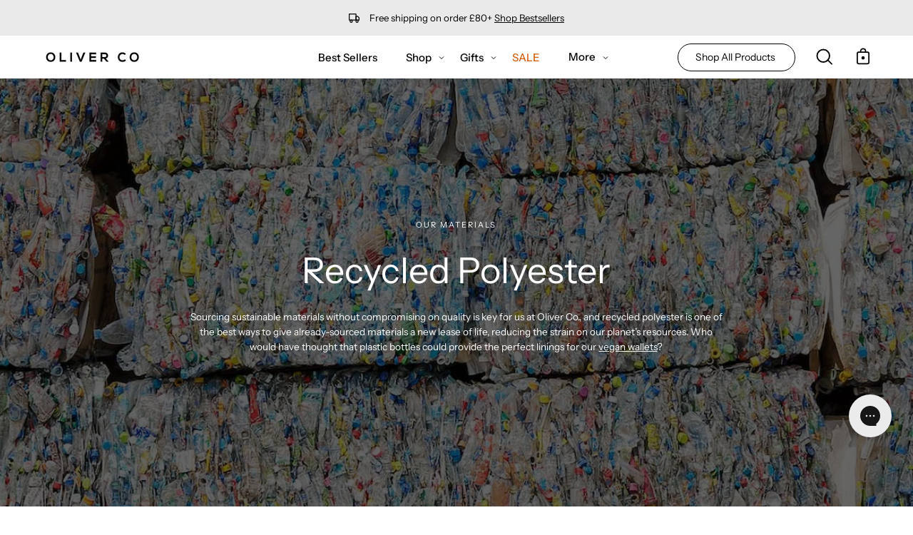

--- FILE ---
content_type: text/css
request_url: https://olivercompanylondon.com/cdn/shop/t/124/assets/theme.css?v=75279453840448774661735801085
body_size: 65392
content:
/** Shopify CDN: Minification failed

Line 1282:38 Expected identifier but found whitespace
Line 1954:37 Expected identifier but found whitespace
Line 1954:38 Unexpected "nth-child("
Line 2737:68 Expected identifier but found whitespace
Line 2737:69 Unexpected "not("
Line 2742:68 Expected identifier but found whitespace
Line 2742:69 Unexpected "not("
Line 4405:68 Expected identifier but found whitespace
Line 4405:69 Unexpected "not("
Line 6258:68 Expected identifier but found whitespace
... and 2 more hidden warnings

**/
@charset "UTF-8";
    body, button, input, select, textarea {
    font-family: var(--FONT-STACK-BODY);
    font-weight: var(--FONT-WEIGHT-BODY);
    font-style: var(--FONT-STYLE-BODY);
}
audio, canvas, progress, sub, sup, video {
    vertical-align: baseline;
}
button, input, select, textarea {
    -webkit-appearance: none;
    -moz-appearance: none;
}
.radio__label:hover, .swatch__label:hover, button, input[type=submit], select {
    cursor: pointer;
}
a, button, input {
    background: 0 0;
}
body, html, html body {
    background-color: var(--bg);
}
body, html body * {
    -webkit-font-smoothing: antialiased;
}
.pswp, body {
    -webkit-text-size-adjust: 100%}
.blog-item__article__title, .blog-item__product__title, .post__excerpt {
    -webkit-box-orient: vertical;
    text-overflow: ellipsis;
}
#AdminLogin, #CustomerSignup, #comment_form {
    padding-bottom: 20px;
}
.product__selectors, .select-popout {
    --label-text: var(--text);
    --label-active-text: var(--button-primary-text);
    --label-active-background: var(--button-primary-bg);
    --label-unavailable: var(--COLOR-TEXT-ALPHA-20);
}
.custom-okendo-reviews-block .reviews-text .count, .oke-sr-count span {
    text-underline-offset: 0.125rem;
    text-decoration: underline;
}
*, .modal-video-body, .nav-search__input, .pswp *, .store-availabilities-modal, :after, :before, input {
    box-sizing: border-box;
}
:root {
    --bg: var(--COLOR-BG);
    --bg-alpha-25: var(--COLOR-BG-ALPHA-25);
    --bg-alpha-35: var(--COLOR-BG-ALPHA-35);
    --bg-alpha-60: var(--COLOR-BG-ALPHA-60);
    --bg-darken: var(--COLOR-BG-DARKEN);
    --bg-lighten-darken: var(--COLOR-BG-LIGHTEN-DARKEN);
    --bg-lighten-darken-contrast: var(--COLOR-BG-LIGHTEN-DARKEN-CONTRAST);
    --bg-overlay: var(--COLOR-BG-OVERLAY);
    --bg-accent: var(--COLOR-BG-ACCENT);
    --text: var(--COLOR-TEXT);
    --text-darken: var(--COLOR-TEXT-DARKEN);
    --text-lighten: var(--COLOR-TEXT-LIGHTEN);
    --text-alpha-5: var(--COLOR-TEXT-ALPHA-5);
    --text-alpha-8: var(--COLOR-TEXT-ALPHA-8);
    --text-alpha-10: var(--COLOR-TEXT-ALPHA-10);
    --text-alpha-15: var(--COLOR-TEXT-ALPHA-15);
    --text-alpha-25: var(--COLOR-TEXT-ALPHA-25);
    --text-alpha-50: var(--COLOR-TEXT-ALPHA-50);
    --text-alpha-60: var(--COLOR-TEXT-ALPHA-60);
    --text-alpha-85: var(--COLOR-TEXT-ALPHA-85);
    --heading: var(--COLOR-HEADING);
    --accent: var(--COLOR-ACCENT);
    --accent-text: var(--COLOR-ACCENT-TEXT);
    --tag-saving: var(--COLOR-TAG-SAVING);
    --tag-saving-text: var(--COLOR-TAG-SAVING-TEXT);
    --input-bg: var(--COLOR-INPUT-BG);
    --border: var(--COLOR-BORDER);
    --border-alpha-15: var(--COLOR-BORDER-ALPHA-15);
    --border-alpha-30: var(--COLOR-BORDER-ALPHA-30);
    --border-alpha-50: var(--COLOR-BORDER-ALPHA-50);
    --border-alpha-65: var(--COLOR-BORDER-ALPHA-65);
    --border-lighten-darken: var(--COLOR-BORDER-LIGHTEN-DARKEN);
    --hairline: var(--COLOR-BORDER-HAIRLINE);
    --button-primary-bg: var(--COLOR-BUTTON-PRIMARY-BG);
    --button-primary-bg-alpha-50: var(--COLOR-BUTTON-PRIMARY-BG-ALPHA-50);
    --button-primary-fade: var(--COLOR-BUTTON-PRIMARY-FADE);
    --button-primary-text: var(--COLOR-BUTTON-PRIMARY-TEXT);
    --button-primary-text-alpha-50: var(--COLOR-BUTTON-PRIMARY-TEXT-ALPHA-50);
    --button-secondary-bg: var(--COLOR-BUTTON-SECONDARY-BG);
    --button-secondary-text: var(--COLOR-BUTTON-SECONDARY-TEXT);
    --button-secondary-text-alpha-50: var(--COLOR-BUTTON-SECONDARY-TEXT-ALPHA-50);
    --error: var(--COLOR-ERROR);
    --error-bg: var(--COLOR-ERROR-BG);
    --success: var(--COLOR-SUCCESS);
    --success-bg: var(--COLOR-SUCCESS-BG);
    --disabled-grey: var(--COLOR-DISABLED-GREY);
    --disabled-grey-darken: var(--COLOR-DISABLED-GREY-DARKEN);
    --white: var(--COLOR-WHITE);
    --white-alpha-50: var(--COLOR-WHITE-ALPHA-50);
    --white-alpha-60: var(--COLOR-WHITE-ALPHA-60);
    --black: var(--COLOR-BLACK);
    --black-alpha-20: var(--COLOR-BLACK-ALPHA-20);
    --black-alpha-50: var(--COLOR-BLACK-ALPHA-50);
    --black-alpha-60: var(--COLOR-BLACK-ALPHA-60);
    --adjust-body: var(--FONT-ADJUST-BODY);
    --adjust-heading: var(--FONT-ADJUST-HEADING);
    --adjust-button: var(--FONT-ADJUST-BUTTON);
    --adjust-nav: var(--FONT-ADJUST-NAV);
    --site-width: var(--SITE-WIDTH);
    --site-width-narrow: var(--SITE-WIDTH-NARROW);
    --wrapper-width: calc(100vw - var(--scrollbar-width) - var(--gutter-mobile) * 2);
}
body, html {
    font-size: 16px;
    overflow-x: hidden;
}
@media (min-width:1600px) {
    body, html {
    font-size: 1vw;
}
}.icon .icon-arrow-down {
    width: .375rem;
    height: .1875rem;
}
body {
    line-height: 1.5625;
    color: var(--text);
}
button, input, select, textarea {
    font-size: calc(1rem * var(--adjust-body));
    border-radius: var(--RADIUS);
}
code, img, legend, pre {
    border: 0;
}
input, select, table, td, textarea, th {
    border: var(--BORDER-WIDTH) solid var(--border);
}
.h1, .h2, .h3, .h4, .h5, .h6, h1, h2, h3, h4, h5, h6 {
    display: block;
    color: var(--heading);
    font-family: var(--FONT-STACK-HEADING);
    font-weight: var(--FONT-WEIGHT-HEADING);
    font-style: var(--FONT-STYLE-HEADING);
    margin: 0 0 .5em;
    line-height: 1.25;
}
blockquote, em {
    font-style: var(--FONT-STYLE-BODY-ITALIC);
}
.inline-list, .no-bullets {
    margin-left: 0;
}
.h1 a, .h2 a, .h3 a, .h4 a, .h5 a, .h6 a, h1 a, h2 a, h3 a, h4 a, h5 a, h6 a {
    text-decoration: none;
    font-weight: inherit;
    color: inherit;
}
.h1 .strong, .h1 strong, .h1.strong, .h2 .strong, .h2 strong, .h2.strong, .h3 .strong, .h3 strong, .h3.strong, .h4 .strong, .h4 strong, .h4.strong, .h5 .strong, .h5 strong, .h5.strong, .h6 .strong, .h6 strong, .h6.strong, h1 .strong, h1 strong, h1.strong, h2 .strong, h2 strong, h2.strong, h3 .strong, h3 strong, h3.strong, h4 .strong, h4 strong, h4.strong, h5 .strong, h5 strong, h5.strong, h6 .strong, h6 strong, h6.strong {
    font-weight: var(--FONT-WEIGHT-HEADING-BOLD);
}
.h1, h1 {
    font-size: calc(3rem * var(--adjust-heading));
}
.h2, h2 {
    font-size: calc(2.5rem * var(--adjust-heading));
}
#shopify-product-reviews .spr-header-title, .h3, h3 {
    font-size: calc(1.75rem * var(--adjust-heading));
}
#shopify-product-reviews .spr-review-header-title, .h4, h4 {
    font-size: calc(1.3125rem * var(--adjust-heading));
}
.h5, h5 {
    font-size: calc(1.1rem * var(--adjust-heading));
}
.h6, h6 {
    font-size: calc(1rem * var(--adjust-heading));
}
.h1-body, .h2-body {
    font-size: calc(3rem * var(--adjust-body));
}
.h3-body {
    font-size: calc(2rem * var(--adjust-body));
}
.h4-body {
    font-size: calc(1.3125rem * var(--adjust-body));
}
.h5-body {
    font-size: calc(1.1rem * var(--adjust-body));
}
.h6-body, .p, p {
    font-size: calc(1rem * var(--adjust-body));
}
.h1 .p, .h1 p, .h2 .p, .h2 p, .h3 .p, .h3 p, .h4 .p, .h4 p, .h5 .p, .h5 p, .h6 .p, .h6 p, .rte p {
    font-size: inherit;
}
p img {
    margin: 0;
}
.form-success a, p a {
    color: inherit;
    text-decoration: underline;
}
.errors a:hover, .form-error a:hover, .form-success a:hover, .site-header a, .text-highlight-wrapper [data-has-highlight], a {
    text-decoration: none;
}
b, optgroup, strong {
    font-weight: var(--FONT-WEIGHT-BODY-BOLD);
}
#shopify-product-reviews .spr-review-reportreview, .post__tags, .product-upsell__holder--cart .product-upsell__btn, .product-upsell__holder--cart .product-upsell__subtitle, small {
    font-size: calc(.75rem * var(--adjust-body));
}
#shopify-product-reviews .spr-form-label, #shopify-product-reviews .spr-icon, .errors p, .nav p, .note p, .section__text p, .top-bar p {
    font-size: inherit;
}
sub, sup {
    position: relative;
    font-size: 60%}
sup {
    top: -.5em;
}
sub {
    bottom: -.5em;
}
.main-heading {
    font-size: calc(3rem * var(--adjust-heading));
    line-height: 1.2;
}
@media only screen and (max-width:1439px) {
    .h1, .main-heading, h1 {
    font-size: calc(2.5rem * var(--adjust-heading));
}
.h2, h2 {
    font-size: calc(2.1rem * var(--adjust-heading));
}
.h3, h3 {
    font-size: calc(1.5rem * var(--adjust-heading));
}
.h4, h4 {
    font-size: calc(1.28rem * var(--adjust-heading));
}
}.main-text {
    font-size: calc(1.3125rem * var(--adjust-body));
    font-family: var(--FONT-STACK-BODY);
    font-weight: var(--FONT-WEIGHT-BODY);
    font-style: var(--FONT-STYLE-BODY);
}
.section-header__subheading, .subheading-text {
    font-family: var(--FONT-STACK-SUBHEADING);
    font-weight: var(--FONT-WEIGHT-SUBHEADING-MEDIUM);
    font-size: calc(.875rem * var(--FONT-ADJUST-SUBHEADING));
    text-transform: var(--SUBHEADING-TEXT-CAPS);
    letter-spacing: var(--LETTER-SPACING-SUBHEADING);
    color: inherit;
}
.btn, .btn--quick, .shopify-payment-button__button--unbranded {
    text-transform: var(--BUTTON-TEXT-CAPS);
    letter-spacing: var(--LETTER-SPACING-BUTTON);
}
.text-discounts {
    opacity: .7;
    font-size: calc(.875rem * var(--adjust-body));
}
.footer-copyright a, .results h3, .text-discounts .price {
    color: inherit;
}
body, html {
    padding: 0;
    margin: 0;
    min-height: 100%;
    min-width: 320px;
}
.text-highlight__break, article, aside, details, figcaption, figure, footer, header, hgroup, main, nav, section, summary {
    display: block;
}
.inline-list li, audio, button, canvas, progress, video {
    display: inline-block;
}
.additional-checkout-buttons, .aos-initialized .text-reveal__cropper, .template-page #PageContainer, .top-bar__message, details, header, main, svg:not(:root) {
    overflow: hidden;
}
input[type=number]::-webkit-inner-spin-button, input[type=number]::-webkit-outer-spin-button {
    height: auto;
    margin: 0;
    -webkit-appearance: none;
}
input[type=search]::-webkit-search-cancel-button, input[type=search]::-webkit-search-decoration {
    -webkit-appearance: none;
}
[hidden], template {
    display: none;
}
blockquote {
    font-size: calc(.9375rem * var(--adjust-body));
    line-height: 1.45;
    margin: 0 0 var(--gutter);
    padding: calc(var(--gutter)/ 2) var(--gutter);
}
.errors li:last-child, .inline-list li, .note li:last-child, .rte :last-child, .rte--header, blockquote p, form {
    margin-bottom: 0;
}
blockquote p+cite {
    margin-top: calc(var(--gutter)/ 2);
}
blockquote cite {
    display: block;
    font-size: calc( .6875rem * var(--adjust-body));
}
blockquote cite:before {
    content: "— "}
code, pre {
    background-color: #faf7f5;
    font-family: Consolas, monospace;
    font-size: calc( .875rem * var(--adjust-body));
    padding: 0 2px;
    color: #51ab62;
}
#shopify-product-reviews, button {
    font-family: var(--FONT-STACK-BODY);
    font-style: var(--FONT-STYLE-BODY);
}
fieldset, pre {
    padding: calc(var(--gutter)/ 2);
}
pre {
    overflow: auto;
    margin: 0 0 var(--gutter);
}
hr {
    clear: both;
    border-top: solid var(--accent);
    border-width: var(--BORDER-WIDTH) 0 0;
    margin: var(--gutter) 0;
    height: 0;
}
ol, ul {
    margin: 0 0 calc(var(--gutter)/ 2) 20px;
    padding: 0;
}
ol {
    list-style: decimal;
}
ol ol, ol ul, ul ol, ul ul {
    margin: 4px 0 5px 20px;
}
li {
    margin-bottom: .25em;
}
ul.square {
    list-style: square;
}
ul.disc {
    list-style: disc;
}
ol.alpha {
    list-style: lower-alpha;
}
.no-bullets {
    list-style: none;
}
table {
    width: 100%;
    border-collapse: collapse;
    border-spacing: 0;
}
.table-wrap {
    max-width: 100%;
    overflow-x: auto;
    overflow-y: hidden;
    -webkit-overflow-scrolling: touch;
}
td, th {
    text-align: left;
    padding: 20px;
    font-weight: inherit;
}
#shopify-product-reviews, #shopify-product-reviews .spr-pagination-page.is-active, #shopify-product-reviews .spr-review-header-byline strong, button {
    font-weight: var(--FONT-WEIGHT-BODY);
}
@media only screen and (max-width:767px) {
    .h1, .main-heading, h1 {
    font-size: calc(2.25rem * var(--adjust-heading));
}
.h2, h2 {
    font-size: calc(1.75rem * var(--adjust-heading));
}
.h3, .h4, h3, h4 {
    font-size: calc(1.25rem * var(--adjust-heading));
}
.h5, h5 {
    font-size: calc(1rem * var(--adjust-heading));
}
.h6, h6 {
    font-size: calc(.875rem * var(--adjust-heading));
}
.h1-body, .h2-body {
    font-size: calc(2rem * var(--adjust-body));
}
.h3-body {
    font-size: calc(1.5rem * var(--adjust-body));
}
.h4-body, .main-text {
    font-size: calc(1.25rem * var(--adjust-body));
}
.h5-body {
    font-size: calc(1rem * var(--adjust-body));
}
.h6-body {
    font-size: calc(.875rem * var(--adjust-body));
}
.table-wrap {
    margin-bottom: 20px;
}
td, th {
    padding: 15px;
}
.table--responsive h2, .table--responsive h3 {
    text-align: center;
}
.table--responsive thead {
    display: none;
}
.table--responsive tr {
    display: block;
    position: relative;
}
.table--responsive td, .table--responsive tr {
    float: left;
    clear: both;
    width: 100%}
.table--responsive td, .table--responsive th {
    display: block;
    padding: 15px 15px 15px 0;
}
}iframe, img {
    max-width: 100%}
button, input, select, textarea {
    color: var(--text);
    padding: 0;
    margin: 0;
    line-height: 26px;
    -webkit-user-select: text;
    user-select: text;
}
button {
    border: none;
}
legend {
    padding: 0;
}
input, select, textarea {
    font-size: var(--FONT-SIZE-INPUT);
    background: var(--input-bg);
    max-width: 100%;
    padding: 13px 20px;
}
input.disabled, input[disabled], select.disabled, select[disabled], textarea.disabled, textarea[disabled] {
    cursor: default;
    background-color: var(--disabled-grey);
    border-color: var(--disabled-grey-darken);
}
input[type=checkbox], input[type=radio] {
    display: inline-block;
    padding: 0;
    width: auto;
}
input[type=checkbox] {
    -webkit-appearance: checkbox;
    -moz-appearance: checkbox;
}
input[type=radio] {
    -webkit-appearance: radio;
    -moz-appearance: radio;
}
input[type=image] {
    padding-left: 0;
    padding-right: 0;
}
select {
    appearance: none;
    text-overflow: ""}
::-webkit-input-placeholder {
    color: var(--text);
}
::-moz-placeholder {
    color: var(--text);
}
:-ms-input-placeholder {
    color: var(--text);
}
:-moz-placeholder {
    color: var(--text);
}
option {
    color: var(--black);
    background-color: var(--white);
}
select::-ms-expand {
    display: none;
}
body:not(.no-outline) .skip-link:focus {
    clip: auto;
    width: auto;
    height: auto;
    margin: 0;
    color: var(--text);
    background-color: var(--bg);
    padding: 10px;
    opacity: 1;
    z-index: 10000;
    transition: none;
}
body:not(.no-outline) .btn--quick.focus-visible, body:not(.no-outline) .btn--quick:focus, body:not(.no-outline) .collection__sort__input:focus~label, body:not(.no-outline) .deferred-media__poster:focus .deferred-media__poster-button, body:not(.no-outline) .filter__input:focus~label, body:not(.no-outline) .focus-visible.search-results__item__image, body:not(.no-outline) .image-accordion:focus-within, body:not(.no-outline) .menu__item:focus>.navlink, body:not(.no-outline) .mosaic__item:focus-within, body:not(.no-outline) .overlapping-images__image:focus-within, body:not(.no-outline) .product-single__media-slide.focus-visible, body:not(.no-outline) .product-single__media-slide:focus, body:not(.no-outline) .product__accordion__title.focus-visible, body:not(.no-outline) .product__accordion__title:focus, body:not(.no-outline) .product__media.focus-visible, body:not(.no-outline) .product__media:focus, body:not(.no-outline) .radio__button:focus-within input+.radio__label, body:not(.no-outline) .radio__input.focus-visible+.radio__label, body:not(.no-outline) .radio__input:focus+.radio__label, body:not(.no-outline) .search-results__item__image:focus, body:not(.no-outline) .subcollection__item:focus-within, body:not(.no-outline) .swatch__button .swatch__input.focus-visible+.swatch__label, body:not(.no-outline) .swatch__button .swatch__input:focus+.swatch__label, body:not(.no-outline) model-viewer.focus-visible, body:not(.no-outline) model-viewer:focus {
    outline: -webkit-focus-ring-color auto 5px;
}
body:not(.no-outline) .image-accordion:focus-within, body:not(.no-outline) .mosaic--no-spacing .mosaic__item:focus-within, body:not(.no-outline) .overlapping-images__image:focus-within, body:not(.no-outline) .subcollection__item:focus-within {
    z-index: 100;
    padding: 2px;
}
body:not(.no-outline) .item:focus-within, body:not(.no-outline) .slide__link:focus, body:not(.no-outline) .slider:focus {
    outline: -webkit-focus-ring-color auto 5px;
    outline-offset: 1px;
    margin: 2px;
    z-index: 1;
}
.no-js .header__dropdown__image, .no-js .image-accordion:not(.is-expanded) .slide__text__wrapper, .no-js .megamenu__links, .no-touch .share-link:hover::after, [data-animations=true] [data-bgset].lazyloaded, [data-animations=true] [data-srcset].lazyloaded, body:not(.no-outline) .featured-collection--slider .flickity-button.focus-visible, body:not(.no-outline) .featured-collection--slider .flickity-button:focus, body:not(.no-outline) .product-single__media-slider .flickity-button.focus-visible, body:not(.no-outline) .product-single__media-slider .flickity-button:focus {
    opacity: 1;
}
body:not(.no-outline) .blog-item:focus-within .blog-item__article__tag, body:not(.no-outline) .blog-item:focus-within .blog-item__article__tag::after {
    opacity: 1;
    visibility: visible;
    transition-delay: 0s;
}
body:not(.no-outline) .flickity-button:focus {
    box-shadow: 0 0 0 5px #19f;
}
body:not(.no-outline) .product-grid-item .btn.focus-visible, body:not(.no-outline) .product-grid-item .btn:focus, body:not(.no-outline) .product-grid-item .focus-visible.shopify-payment-button__button--unbranded, body:not(.no-outline) .product-grid-item .shopify-payment-button__button--unbranded:focus {
    opacity: 1;
    transform: translateY(0);
    transition: none;
}
body:not(.no-outline) .btn:focus, body:not(.no-outline) .shopify-payment-button__button--unbranded:focus {
    outline: -webkit-focus-ring-color auto 5px;
}
body:not(.no-outline) .blog-item__article__link:focus, body:not(.no-outline) [data-collapsible-trigger]:focus {
    outline-offset: -2px;
}
.flickity-button:focus, .pswp, .shopify-model-viewer-ui .shopify-model-viewer-ui__button:not(.focus-visible), [tabindex="-1"]:focus, body.no-outline :focus {
    outline: 0;
}
body:not(.no-outline) .mobile-menu__item:focus-within {
    overflow: initial;
}
body:not(.no-outline) .deferred-media__poster, body:not(.no-outline) .deferred-media__poster.focus-visible, body:not(.no-outline) .deferred-media__poster:focus, body:not(.no-outline) .deferred-media__poster:focus-visible {
    outline: 0;
}
body:not(.no-outline) .blog-item__product:focus, body:not(.no-outline) .product__media__holder:focus .product__media, body:not(.no-outline) .product__media__holder:focus .search-results__item__image {
    outline: auto;
    outline: -webkit-focus-ring-color auto 5px;
    outline-offset: -6px;
}
body:not(.no-outline) .product__media__hover {
    display: none;
}
body:not(.no-outline) .product-grid-item__image:hover .product__media__image--hover-slide-in {
    -webkit-clip-path: unset;
    clip-path: unset;
}
body:not(.no-outline) .flickity-prev-next-button {
    opacity: 1;
    visibility: visible;
    transform: none;
}
.no-js body.no-outline :focus {
    outline: auto;
    outline: -webkit-focus-ring-color auto 5px;
}
a {
    color: var(--text);
}
button[disabled], input[disabled] {
    cursor: default;
}
.btn, .shopify-payment-button__button--unbranded {
    position: relative;
    display: inline-block;
    overflow: hidden;
    color: var(--button-primary-text);
    background: var(--button-primary-bg);
    border: var(--BORDER-WIDTH) solid var(--button-primary-bg);
    padding: 15px 22px;
    line-height: 22px;
    border-radius: var(--RADIUS);
    text-decoration: none;
    box-shadow: none;
    font-family: var(--FONT-STACK-BUTTON);
    font-weight: var(--FONT-WEIGHT-BUTTON);
    font-style: var(--FONT-STYLE-BUTTON);
    font-size: calc(1rem * var(--adjust-button));
    text-align: center;
    will-change: color, border, background;
    transition: color .3s, border .3s, background linear;
    z-index: 1;
    -webkit-tap-highlight-color: initial;
}
.flickity-enabled.is-draggable, .pswp__container, .pswp__img {
    -webkit-user-select: none;
    -webkit-tap-highlight-color: transparent;
}
.blog-tag>a::before, .blog-tag__current::before, .btn::before, .shopify-payment-button__button--unbranded::before {
    content: "";
    position: absolute;
    display: flex;
    left: -1px;
    top: 0;
    right: -1px;
    bottom: 0;
    background: var(--button-primary-text);
    transform: scale(1, 0);
    transform-origin: top center;
    will-change: transform;
    z-index: -1;
    transition: transform .3s;
}
.btn--ar::before, .btn--text::before, .show-buttons-animation .btn--secondary.disabled::before, .show-buttons-animation .btn--secondary:disabled::before, .show-buttons-animation .btn--secondary[disabled]::before, .show-buttons-animation input.btn::before, .show-buttons-animation input.shopify-payment-button__button--unbranded::before {
    content: none;
}
.show-buttons-animation .blog-tag>a:hover, .show-buttons-animation .blog-tag__current:hover, .show-buttons-animation .btn:hover, .show-buttons-animation .shopify-payment-button__button--unbranded:hover {
    color: var(--button-primary-bg);
    background-color: var(--button-primary-bg);
    border-color: var(--button-primary-bg);
    transition: color .3s, border .3s, background 0s linear .3s;
}
.show-buttons-animation .blog-tag>a:hover::before, .show-buttons-animation .blog-tag__current:hover::before, .show-buttons-animation .btn:hover::before, .show-buttons-animation .shopify-payment-button__button--unbranded:hover::before {
    transform-origin: bottom center;
    transform: none;
}
.show-buttons-animation .btn.disabled::before, .show-buttons-animation .btn:disabled::before, .show-buttons-animation .btn[disabled]::before, .show-buttons-animation .disabled.shopify-payment-button__button--unbranded::before, .show-buttons-animation .shopify-payment-button__button--unbranded.disabled::before, .show-buttons-animation .shopify-payment-button__button--unbranded:disabled::before, .show-buttons-animation .shopify-payment-button__button--unbranded[disabled]::before, .show-buttons-animation [disabled].shopify-payment-button__button--unbranded::before {
    transform: scaleY(0);
}
.blog-tag>a.disabled, .blog-tag>a:disabled, .blog-tag>a[disabled], .blog-tag__current.disabled, .blog-tag__current:disabled, .blog-tag__current[disabled], .btn.disabled, .btn:disabled, .btn[disabled], .disabled.shopify-payment-button__button--unbranded, .shopify-payment-button__button--unbranded:disabled, [disabled].shopify-payment-button__button--unbranded {
    cursor: default;
    background: var(--button-primary-bg);
    color: var(--button-primary-text-alpha-50);
}
.blog-tag>a.disabled:hover, .blog-tag>a:disabled:hover, .blog-tag>a[disabled]:hover, .blog-tag__current.disabled:hover, .blog-tag__current:disabled:hover, .blog-tag__current[disabled]:hover, .btn.disabled:hover, .btn:disabled:hover, .btn[disabled]:hover, .disabled.shopify-payment-button__button--unbranded:hover, .shopify-payment-button__button--unbranded:disabled:hover, [disabled].shopify-payment-button__button--unbranded:hover {
    color: var(--button-primary-text-alpha-50);
}
@media only screen and (min-width:480px) {
    .btn, .shopify-payment-button__button--unbranded {
    min-width: 120px;
}
}@media only screen and (min-width:1440px) {
    .btn, .shopify-payment-button__button--unbranded {
    min-width: 180px;
}
:root {
    --site-width: calc(var(--SITE-WIDTH) - var(--scrollbar-width));
    --wrapper-width: calc(var(--site-width) - var(--gutter) * 2);
}
}@media only screen and (max-width:479px) {
    td, th {
    padding: 10px;
}
.table--small-hide {
    display: none!important;
}
.btn, .shopify-payment-button__button--unbranded {
    width: 100%}
}.btn--secondary {
    color: var(--button-secondary-text);
    background: var(--button-secondary-bg);
    border-color: var(--button-secondary-text);
}
.btn--secondary::before {
    background: var(--button-secondary-text);
}
.btn--quick .btn__inner, .show-buttons-animation .blog-tag>a.disabled:hover, .show-buttons-animation .blog-tag>a:disabled:hover, .show-buttons-animation .blog-tag>a[disabled]:hover, .show-buttons-animation .blog-tag__current.disabled:hover, .show-buttons-animation .blog-tag__current:disabled:hover, .show-buttons-animation .blog-tag__current[disabled]:hover, .show-buttons-animation .btn--secondary.disabled:hover, .show-buttons-animation .btn--secondary:disabled:hover, .show-buttons-animation .btn--secondary[disabled]:hover {
    background: var(--button-secondary-bg);
}
.show-buttons-animation .btn--secondary:hover {
    color: var(--button-secondary-bg);
    border-color: var(--button-secondary-text);
    background-color: var(--button-secondary-text);
}
.btn--secondary.disabled, .btn--secondary:disabled, .btn--secondary[disabled] {
    color: var(--button-secondary-text-alpha-50);
    border-color: var(--button-secondary-text-alpha-50);
    background: var(--button-secondary-bg);
}
.btn--small {
    min-width: 0;
    padding: 10px 18px;
}
.btn--grey {
    background-color: var(--text-alpha-50);
    border-color: var(--text-alpha-15);
}
.btn--text {
    font-weight: var(--FONT-WEIGHT-BUTTON-BOLD);
    padding: 0;
    border-width: 0 0 var(--BORDER-WIDTH) 0;
    border-color: transparent;
    border-radius: 0;
    color: var(--text);
    background: 0 0;
    min-width: 0;
    width: auto;
    overflow: initial;
}
.shopify-payment-button__button--unbranded, .show-buttons-animation .shopify-payment-button__button--unbranded.disabled:hover, .show-buttons-animation .shopify-payment-button__button--unbranded:disabled:hover, .show-buttons-animation .shopify-payment-button__button--unbranded[disabled]:hover {
    background: var(--button-primary-text)!important;
}
.show-buttons-animation .btn--text:hover {
    color: var(--text);
    background: 0 0;
    border-color: var(--text);
}
input.btn, input.shopify-payment-button__button--unbranded {
    background: var(--button-primary-bg);
}
.show-buttons-animation input.btn, .show-buttons-animation input.shopify-payment-button__button--unbranded {
    transition: background .3s, color .3s;
}
.show-buttons-animation input.btn:hover, .show-buttons-animation input.shopify-payment-button__button--unbranded:hover {
    color: var(--button-primary-bg);
    background: var(--button-primary-text);
    transition: background .3s, color .3s;
}
.additional-checkout-buttons .dynamic-checkout__content .shopify-cleanslate>div>div {
    margin: 0!important;
}
.additional-checkout-buttons .dynamic-checkout__content .shopify-cleanslate>div>div>div {
    height: auto!important;
    min-width: 100%!important;
    width: 100%!important;
    max-width: 100%!important;
    margin-left: 0!important;
    margin-right: 0!important;
}
.additional-checkout-buttons .dynamic-checkout__content .shopify-cleanslate div[role=button], .additional-checkout-buttons .dynamic-checkout__content .shopify-cleanslate form, .additional-checkout-buttons .dynamic-checkout__content .shopify-cleanslate iframe {
    border-radius: var(--RADIUS)!important;
    overflow: hidden!important;
}
.shopify-payment-button {
    position: relative;
    display: inline-block;
    padding-bottom: 0!important;
    max-width: 100%;
    transition: color .2s, border .2s, background .2s, width .2s;
}
.shopify-payment-button .shopify-payment-button__button {
    min-width: 100%;
    border-radius: var(--RADIUS);
}
.cart__checkout {
    width: 100%;
    max-width: 300px;
}
.shopify-payment-button__button button[type=submit] {
    border-radius: var(--RADIUS)!important;
    height: 56px!important;
}
.shopify-payment-button__button--branded {
    height: 56px;
    border-radius: var(--RADIUS);
    overflow: hidden;
}
.shopify-payment-button__button--unbranded {
    transition: color .3s, border .3s, background linear!important;
    color: var(--button-primary-bg)!important;
    border: var(--BORDER-WIDTH) solid var(--button-primary-bg)!important;
    border-radius: var(--RADIUS)!important;
    font-family: var(--FONT-STACK-BUTTON)!important;
    font-style: var(--FONT-STYLE-BUTTON)!important;
    font-weight: var(--FONT-WEIGHT-BUTTON)!important;
    font-size: calc(1rem * var(--adjust-button))!important;
    letter-spacing: var(--LETTER-SPACING-BUTTON);
    padding: 15px 22px!important;
    line-height: 22px!important;
}
.show-buttons-animation .shopify-payment-button__button--unbranded::before {
    background: var(--button-primary-bg)!important;
}
.show-buttons-animation .shopify-payment-button__button--unbranded:hover {
    color: var(--button-primary-text)!important;
    background: var(--button-primary-bg)!important;
    border-color: var(--button-primary-bg)!important;
    transition: color .3s, border .3s, background 0s linear .3s!important;
}
.shopify-payment-button__button--unbranded.disabled, .shopify-payment-button__button--unbranded:disabled, .shopify-payment-button__button--unbranded[disabled] {
    color: var(--button-primary-bg-alpha-50)!important;
    border-color: var(--button-primary-bg-alpha-50)!important;
}
.shopify-payment-button__button--unbranded.disabled:hover, .shopify-payment-button__button--unbranded:disabled:hover, .shopify-payment-button__button--unbranded[disabled]:hover {
    color: var(--button-primary-bg-alpha-50)!important;
}
.shopify-model-viewer-ui .shopify-model-viewer-ui__button--control:hover, .shopify-model-viewer-ui .shopify-model-viewer-ui__button--poster:focus, .shopify-model-viewer-ui .shopify-model-viewer-ui__button--poster:hover {
    color: var(--text-alpha-50);
}
.btn--quick {
    --btn-size: 40px;
    font-family: var(--FONT-STACK-BUTTON);
    font-weight: var(--FONT-WEIGHT-BUTTON);
    font-style: var(--FONT-STYLE-BUTTON);
    font-size: calc(1rem * var(--adjust-button));
    text-align: center;
    display: grid;
    position: absolute;
    right: 15px;
    bottom: 15px;
    padding: 0;
    margin: 0;
    border: none;
}
.mobile-nav, .nav {
    font-family: var(--FONT-STACK-NAV);
    font-style: var(--FONT-STYLE-NAV);
}
#shopify-product-reviews, .share-link {
    font-size: calc(.9rem * var(--adjust-body));
}
.caps, .cart__total span:first-child, .footer-link--tags {
    text-transform: uppercase;
}
.btn--quick .icon-toggle-plus {
    width: 15px;
    height: 15px;
    display: block;
    color: var(--button-secondary-text);
}
.btn--quick .btn__inner {
    width: var(--btn-size);
    min-height: var(--btn-size);
    display: flex;
    align-items: center;
    justify-content: center;
    justify-self: end;
    border-radius: var(--RADIUS);
    padding: 6px 0;
    cursor: pointer;
    color: var(--button-secondary-text);
    box-shadow: 0 4px 20px rgba(0, 0, 0, .1), 0 1px 3px rgba(0, 0, 0, .07);
    transition: width .3s;
}
.btn--quick .icon {
    width: 24px;
    overflow: hidden;
    flex: 0 0 24px;
    margin: 0 8px;
    transition: transform .3s, opacity .3s;
}
.text-highlight-wrapper.text-highlight-wrapper--circle, .text-highlight-wrapper.text-highlight-wrapper--squiggle {
    margin-bottom: var(--heading-margin);
}
.align--bottom-right .wrapper, .align--bottom-right .wrapper--narrow, .align--middle-right .wrapper, .align--middle-right .wrapper--narrow, .align--top-right .wrapper, .align--top-right .wrapper--narrow, .no-js .carousel .carousel__item.one-eighth:nth-child(8n+8), .no-js .carousel .carousel__item.one-fifth:nth-child(5n+5), .no-js .carousel .carousel__item.one-half:nth-child(2n+2), .no-js .carousel .carousel__item.one-quarter:nth-child(4n+4), .no-js .carousel .carousel__item.one-seventh:nth-child(7n+7), .no-js .carousel .carousel__item.one-sixth:nth-child(6n+6), .no-js .carousel .carousel__item.one-third:nth-child(3n+3), .no-js .carousel .carousel__item:last-child, .text-right hr {
    margin-right: 0;
}
.btn--quick .btn__text {
    display: block;
    white-space: nowrap;
    overflow: hidden;
    opacity: 0;
    transition: opacity .3s, padding .3s;
}
.btn--quick:hover .btn__inner {
    width: 100%;
    transition: width .3s;
}
.btn--quick:hover .icon, .no-js .mobile-nav [data-collapsible-content], .no-js .nav [data-collapsible-content], .no-js [data-collapsible-content] {
    transform: none;
}
.btn--quick:hover .btn__text {
    opacity: 1;
    padding-right: 12px;
}
.btn--quick .btn__loader {
    position: absolute;
    top: 0;
    right: 0;
    width: var(--btn-size);
    height: var(--btn-size);
    opacity: 0;
    transition: opacity .1s ease-in;
}
.btn--quick .svg-loader circle {
    stroke: var(--button-secondary-text);
}
.btn--quick .svg-loader circle:first-child {
    opacity: .1;
}
.btn--quick.is-loading, .icon-css-arrow, .shopify-model-viewer-ui model-viewer.shopify-model-viewer-ui__disabled {
    pointer-events: none;
}
.btn--quick.is-loading .icon, .no-touch .share-link::after {
    opacity: 0;
}
.btn--quick.is-loading .btn__inner {
    width: var(--btn-size);
}
.btn--quick.is-loading .btn__text {
    opacity: 0;
    padding: 0;
}
.btn--quick.is-loading .btn__loader {
    opacity: 1;
    transition: opacity .3s;
}
.btn--quick.is-loading .btn__loader circle~circle {
    animation-play-state: running;
}
.text-link {
    position: relative;
    display: inline-block;
    text-decoration: none!important;
    font-weight: var(--FONT-WEIGHT-BUTTON-BOLD);
    padding: 0;
    border: 0;
    border-radius: 0;
    color: var(--text);
    background: 0 0;
    min-width: 0;
    width: auto;
    overflow: initial;
}
.no-touch #shopify-product-reviews .spr-summary a::after, .no-touch #shopify-product-reviews .spr-summary a::before, .no-touch .form-vertical-wrapper p a::after, .no-touch .form-vertical-wrapper p a::before, .no-touch .product__accordion__inner a::after, .no-touch .product__accordion__inner a::before, .no-touch .product__description a::after, .no-touch .product__description a::before, .no-touch .product__popup__link::after, .no-touch .product__popup__link::before, .no-touch .product__subheading a::after, .no-touch .product__subheading a::before, .no-touch .text-link::after, .no-touch .text-link::before {
    position: absolute;
    content: "";
    left: 0;
    bottom: -.1rem;
    display: block;
    width: 100%;
    height: 2px;
    background: var(--text);
    transition: transform 1.1s cubic-bezier(.19,  1,  .22,  1);
}
.no-touch #shopify-product-reviews .spr-summary a::before, .no-touch .form-vertical-wrapper p a::before, .no-touch .product__accordion__inner a::before, .no-touch .product__description a::before, .no-touch .product__popup__link::before, .no-touch .product__subheading a::before, .no-touch .text-link::before {
    transform: scaleX(0);
    transform-origin: left;
}
.no-touch #shopify-product-reviews .spr-summary a::after, .no-touch .form-vertical-wrapper p a::after, .no-touch .product__accordion__inner a::after, .no-touch .product__description a::after, .no-touch .product__popup__link::after, .no-touch .product__subheading a::after, .no-touch .text-link::after {
    transform-origin: right;
    transition-delay: 0.25s;
}
.no-touch #shopify-product-reviews .spr-summary a:hover::before, .no-touch .form-vertical-wrapper p a:hover::before, .no-touch .product__accordion__inner a:hover::before, .no-touch .product__description a:hover::before, .no-touch .product__popup__link:hover::before, .no-touch .product__subheading a:hover::before, .no-touch .text-link:hover::before {
    transform: scaleX(1);
    transition-delay: 0.25s;
}
.no-touch #shopify-product-reviews .spr-summary a:hover::after, .no-touch .form-vertical-wrapper p a:hover::after, .no-touch .product__accordion__inner a:hover::after, .no-touch .product__description a:hover::after, .no-touch .product__popup__link:hover::after, .no-touch .product__subheading a:hover::after, .no-touch .text-link:hover::after {
    transform: scaleX(0);
    transition-delay: 0s;
}
#shopify-product-reviews .spr-summary a:hover, .form-vertical-wrapper p a:hover, .product__accordion__inner a:hover, .product__description a:hover, .product__popup__link:hover, .product__subheading a:hover, .text-link:hover {
    background: 0 0;
    border: 0;
}
.share-link {
    display: flex;
    align-items: center;
    justify-content: center;
}
.errors, .input-group__error, .note {
    font-size: calc(.75rem * var(--adjust-body));
}
.progress-bar+.btn--quick, .progress-bar+.quick__form .btn--quick {
    bottom: 25px;
}
.btn--continue-shopping {
    width: 100%}
.btn--scroll-top {
    position: fixed;
    right: 0;
    bottom: 0;
    margin: calc(var(--gutter)/2);
    z-index: 200;
    overflow: hidden;
    box-shadow: 0 0 10px rgba(0, 0, 0, .2);
    opacity: 0;
    visibility: hidden;
    transition: opacity .3s, transform .3s, visibility 0s linear .3s;
    min-width: 0;
    width: 60px;
    height: 60px;
}
.text-highlight__icon, .text-highlight__icon svg {
    width: 100%;
    top: 50%;
    left: 50%;
    transform: translate(-50%, -50%);
}
.btn--scroll-top.is-visible {
    opacity: 1;
    visibility: visible;
    transition: opacity .5s, visibility linear;
}
.btn--scroll-top .icon {
    transform: rotate(180deg);
}
/*!
 * animate.css -http://daneden.me/animate
 * Version - 3.5.1
 * Licensed under the MIT license - http://opensource.org/licenses/MIT
 *
 * Copyright (c) 2016 Daniel Eden
 */.animated {
    animation-duration: 1s;
    animation-fill-mode: both;
}
.animated.infinite {
    animation-iteration-count: infinite;
}
@keyframes fadeInOut {
    0%, 100% {
    opacity: 0;
}
20%, 80% {
    opacity: 1;
}
}@keyframes fadeIn {
    0% {
    opacity: 0;
}
100% {
    opacity: 1;
}
}@keyframes fadeOut {
    0% {
    opacity: 1;
}
100% {
    opacity: 0;
}
}@keyframes menuFadeIn {
    0% {
    opacity: 0;
    transform: scale(.975);
}
100% {
    opacity: 1;
    transform: scale(1);
}
}@keyframes move {
    0% {
    left: -100%}
100% {
    left: 100%}
}@keyframes blink {
    0%, 100% {
    opacity: .2;
}
20% {
    opacity: 1;
}
}@keyframes showCompactHeader {
    0% {
    transform: translateY(-100%);
}
100% {
    transform: translateY(0);
}
}@keyframes hideCompactHeader {
    0% {
    transform: translateY(0);
}
100% {
    transform: translateY(-100%);
}
}@keyframes pulse {
    0%, 100% {
    opacity: .1;
}
50% {
    opacity: 1;
}
}@keyframes pulseOut {
    0%, 69% {
    transform: scale(0);
    opacity: 0;
}
70% {
    transform: scale(1);
    opacity: .2;
}
100% {
    transform: scale(4);
    opacity: 0;
}
}@keyframes pulseOutFast {
    0% {
    transform: scale(0);
    opacity: 0;
}
1% {
    transform: scale(1);
    opacity: .4;
}
100%, 65% {
    transform: scale(1.9);
    opacity: 0;
}
}@keyframes pulseInOutSubtle {
    0%, 100% {
    transform: scale(1);
    opacity: 0;
}
50% {
    transform: scale(1.125);
    opacity: .4;
}
}@keyframes pulseOutSmall {
    0% {
    transform: scale(0);
    opacity: 0;
}
1% {
    transform: scale(1);
    opacity: .4;
}
100%, 65% {
    transform: scale(1.65);
    opacity: 0;
}
}@keyframes progressBar {
    0% {
    width: 0;
}
100% {
    width: 100%}
}@keyframes ticker {
    0% {
    transform: translate3d(0, 0, 0);
}
100% {
    transform: translate3d(-100%, 0, 0);
}
}@keyframes rotate {
    0% {
    transform: rotate(0);
}
100% {
    transform: rotate(360deg);
}
}@keyframes fadeInUp {
    0% {
    transform: translateY(15px);
    opacity: 0;
}
50% {
    opacity: 1;
}
100% {
    transform: translateZ(0);
    opacity: 1;
}
}@keyframes cartItemRemoved {
    0% {
    transform: translateZ(0);
    max-height: 300px;
}
100% {
    transform: translate3d(100%, 0, 0);
    opacity: 0;
    max-height: 0;
    padding: 0;
}
}@keyframes animate-svg {
    0% {
    stroke-dashoffset: 88;
}
100% {
    stroke-dashoffset: 0;
}
}.svg-loader {
    position: absolute;
    top: 50%;
    left: 50%;
    transform: translate(-50%, -50%);
}
.svg-loader circle {
    stroke-width: 1;
    stroke: var(--button-primary-bg-alpha-50);
    fill: none;
}
.svg-loader circle~circle {
    stroke: var(--button-primary-text);
    stroke-dashoffset: 88;
    animation: 1s linear infinite paused animate-svg;
}
[data-animations=true] [data-bgset], [data-animations=true] [data-srcset] {
    opacity: 0;
    transition: opacity .5s;
}
.text-highlight {
    position: relative;
    z-index: 2;
    display: inline-block;
}
.text-highlight__icon {
    position: absolute;
    z-index: -1;
    height: 100%;
    background-image: var(--icon-url);
    color: var(--icon-color);
}
.text-highlight__icon svg {
    position: absolute;
    height: auto;
    pointer-events: none;
}
.text-highlight-wrapper {
    --height-multiplier: 0.06;
    --heading-margin: var(--inner);
    --heading-size: calc(3rem * var(--adjust-heading));
    --decoration-height: calc(var(--heading-size) * var(--height-multiplier));
    position: relative;
}
@media only screen and (max-width:1439px) {
    .text-highlight-wrapper {
    --heading-size: calc(2.5rem * var(--adjust-heading));
}
#shopify-product-reviews .spr-header-title {
    font-size: calc(1.5rem * var(--adjust-heading));
}
}
.aos-initialized .text-highlight-wrapper .text-reveal__cropper, .carousel>.flickity-viewport {
    overflow: visible;
}
.text-highlight-wrapper--circle .text-highlight__icon {
    width: 125%;
    height: 125%;
    transform: translate(-50%, -50%) scale(-1);
}
@keyframes draw-circle {
    to {
    stroke-dashoffset: 506;
}
}.text-highlight-wrapper--squiggle {
    --height-multiplier: 0.2;
}
.hidden, .text-highlight-wrapper--squiggle svg {
    display: none;
}
.text-highlight-wrapper--squiggle .text-highlight__icon {
    background: currentColor;
    top: auto;
    left: 0;
    bottom: 0;
    height: var(--decoration-height);
    margin-bottom: calc(-1px * var(--adjust-heading));
    transform: none;
    mask: var(--icon-url) repeat-x center;
    -webkit-mask: var(--icon-url) repeat-x center;
    -webkit-backface-visibility: hidden;
    backface-visibility: hidden;
    transition: mask-position .8s;
    transition: mask-position .8s, -webkit-mask-position .8s;
}
.text-highlight-wrapper--stroke {
    --height-multiplier: 0.03;
}
.text-highlight-wrapper--stroke .text-highlight {
    text-stroke: var(--decoration-height) var(--text);
    -webkit-text-stroke: var(--decoration-height) var(--text);
    -webkit-text-fill-color: transparent;
    transition: -webkit-text-stroke-color .3s;
}
@media (hover:hover) {
    .text-highlight-wrapper--circle a: hover .text-highlight {
    stroke-dasharray: 506;
    stroke-dashoffset: 0;
    animation-name: draw-circle;
    animation-iteration-count: 1;
    animation-duration: .8s;
    animation-direction: reverse;
    animation-fill-mode: both;
}
.text-highlight-wrapper--squiggle a:hover .text-highlight__icon {
    -webkit-mask-position: right;
    mask-position: right;
}
.text-highlight-wrapper--stroke a:hover .text-highlight {
    -webkit-text-stroke-color: var(--icon-color);
    transition: -webkit-text-stroke-color .5s;
}
}.pswp .pswp__bg, .pswp.pswp--animate_opacity {
    transition: opacity .4s cubic-bezier(.4,  0,  .22,  1);
}
.pswp .pswp__zoom-wrap {
    transition: transform .4s cubic-bezier(.75,  0,  .175,  1);
}
.text-light {
    --text: var(--white);
    --text-alpha-50: rgba(255,  255,  255,  .50);
    --heading: var(--white);
    --overlay: var(--black);
    color: var(--text);
}
.site-header--transparent:not(.meganav--visible)[data-text-color=black], .text-dark {
    --text: var(--black);
}
.text-dark {
    --text-alpha-50: rgba(0,  0,  0,  .5);
    --heading: var(--black);
    --overlay: var(--white);
    color: var(--text);
}
.text-dark .backdrop--radial::before {
    background: radial-gradient(rgba(255, 255, 255, .15) 0, rgba(255, 255, 255, 0) 65%);
}
.text-left {
    text-align: left;
}
.accordion__header, .brick__newsletter, .cart__empty, .custom-html-section, .item--center, .shoppable-blog__heading, .text-center {
    text-align: center;
}
.text-right {
    text-align: right;
}
.backdrop--radial, .flickity-enabled, .no-js.ie11 .menu__item--has-megamenu, .placeholder-svg--overlayed, .share-button {
    position: relative;
}
.backdrop--radial::before {
    content: "";
    position: absolute;
    top: -100px;
    bottom: -100px;
    left: -200px;
    right: -200px;
    z-index: -1;
    border-radius: 50%;
    background: radial-gradient(rgba(0, 0, 0, .15) 0, rgba(0, 0, 0, 0) 65%);
}
.placeholder-svg, .placeholder-svg-filled {
    position: relative;
    display: block;
    width: 100%;
    height: 100%;
    max-width: 100%;
    max-height: 100%;
    fill: var(--bg-lighten-darken-contrast);
}
.placeholder-svg-filled {
    background-color: var(--bg-lighten-darken);
}
.placeholder-svg--overlayed::after {
    content: "";
    position: absolute;
    top: 0;
    left: 0;
    width: 100%;
    height: 100%;
    background-color: var(--black);
    opacity: .1;
}
.placeholder-bg {
    background-size: contain!important;
    background-position: center center!important;
}
.placeholder-noblocks {
    position: absolute;
    top: 50%;
    left: 50%;
    transform: translate(-50%, -50%);
    padding: calc(var(--gutter)/2);
    text-align: center;
}
.no-image-placeholder {
    display: block;
    position: absolute;
    top: 0;
    left: 0;
    width: 100%;
    height: 100%;
    object-fit: cover;
}
.fallback-text, .label-hidden, .visually-hidden {
    position: absolute;
    overflow: hidden;
    clip: rect(0 0 0 0);
    height: 1px;
    width: 1px;
    margin: -1px;
    padding: 0;
    border: 0;
}
.no-placeholder .label-hidden, .visually-shown {
    position: inherit!important;
    overflow: auto;
    clip: auto;
    width: auto;
    height: auto;
    margin: 0;
}
#shopify-product-reviews .spr-icon, .highlight {
    color: var(--accent);
}
.clearfix:after {
    content: "";
    display: table;
    clear: both;
}
.is-transitioning {
    display: block!important;
    visibility: visible!important;
}
.table-wrapper {
    overflow: auto;
}
.full-height, .no-js .image-accordions.full-height .image-accordion {
    height: var(--full-height);
}
.no-js .image-accordions.seven-fifty-height .image-accordion, .seven-fifty-height {
    height: 750px;
}
@media only screen and (max-width:1024px) {
    .seven-fifty-height {
    height: 500px;
}
}.no-js .image-accordions.six-fifty-height .image-accordion, .six-fifty-height {
    height: 650px;
}
.five-fifty-height, .no-js .image-accordions.five-fifty-height .image-accordion {
    height: 550px;
}
.four-fifty-height, .no-js .image-accordions.four-fifty-height .image-accordion {
    height: 450px;
}
.no-js .image-accordions.three-fifty-height .image-accordion, .three-fifty-height {
    height: 350px;
}
.no-js .image-accordions.two-fifty-height .image-accordion, .two-fifty-height {
    height: 250px;
}
.no-js .image-accordions.two-hundred-height .image-accordion, .two-hundred-height {
    height: 200px;
}
.no-js .image-accordions.one-fifty-height .image-accordion, .one-fifty-height {
    height: 150px;
}
.no-js .image-accordions.one-hundred-height .image-accordion, .one-hundred-height {
    height: 100px;
}
.icon, .no-js .slide-background {
    height: 100%}
.bg-pos-center-top {
    background-position: center top!important;
}
.bg-pos-center-center {
    background-position: center center!important;
}
.bg-pos-center-bottom {
    background-position: center bottom!important;
}
.bg-pos-left-center {
    background-position: left center!important;
}
.bg-pos-right-center {
    background-position: right center!important;
}
.img-pos-center-top {
    object-position: top;
}
.img-pos-center-center {
    object-position: center;
}
.img-pos-center-bottom {
    object-position: bottom;
}
.img-pos-left-center {
    object-position: left;
}
.img-pos-right-center {
    object-position: right;
}
.drawer__logo-image, .logo__image {
    object-fit: contain;
    object-position: left;
}
.align--top-left {
    align-items: flex-start;
    justify-content: flex-start;
    text-align: left;
}
.align--top-center {
    align-items: flex-start;
    justify-content: center;
    text-align: center;
}
.align--top-right {
    align-items: flex-start;
    justify-content: flex-end;
    text-align: left;
}
@media only screen and (min-width:768px) {
    .align--top-right {
    text-align: right;
}
}.align--middle-left {
    align-items: center;
    justify-content: flex-start;
    text-align: left;
}
.align--middle-center, .align--middle-split {
    align-items: center;
    justify-content: center;
    text-align: center;
}
.align--middle-right {
    align-items: center;
    justify-content: flex-end;
    text-align: left;
}
@media only screen and (min-width:768px) {
    .align--middle-right {
    text-align: right;
}
}.align--bottom-left {
    align-items: flex-end;
    justify-content: flex-start;
    text-align: left;
}
.align--bottom-center {
    align-items: flex-end;
    justify-content: center;
    text-align: center;
}
.align--bottom-right {
    align-items: flex-end;
    justify-content: flex-end;
    text-align: left;
}
.align--bottom-left .wrapper, .align--bottom-left .wrapper--narrow, .align--middle-left .wrapper, .align--middle-left .wrapper--narrow, .align--top-left .wrapper, .align--top-left .wrapper--narrow, .text-left hr {
    margin-left: 0;
}
.js-quick-view-visible .site-header, [data-scroll-locked] .site-header {
    padding-right: var(--scrollbar-width);
}
[data-scroll-locked] .banner, [data-scroll-locked] .collection__inner::after {
    width: 100vw;
}
[data-scroll-locked] .banner-inner, [data-scroll-locked] .collection__header, [data-scroll-locked] .top-bar {
    width: 100vw;
    padding-right: var(--scrollbar-width);
}
[data-scroll-locked] .btn--scroll-top {
    right: var(--scrollbar-width);
}
.wrapper--full-padded {
    --wrapper-width: calc(100vw - var(--scrollbar-width) - var(--gutter-mobile) * 2);
}
@media only screen and (min-width:1024px) {
    .wrapper--full-padded {
    --wrapper-width: calc(100vw - var(--scrollbar-width) - var(--gutter) * 2);
}
.wrapper--full {
    --wrapper-width: calc(100vw - var(--scrollbar-width));
}
}.wrapper--full {
    --wrapper-width: calc(100vw - var(--scrollbar-width));
}
@media only screen and (min-width:1024px) {
    .wrapper--narrow {
    --wrapper-width: calc(var(--site-width-narrow) - var(--gutter) * 2);
}
.grid {
    grid-template-columns: var(--grid);
}
}@media only screen and (min-width:768px) {
    .align--bottom-right {
    text-align: right;
}
.grid {
    justify-content: center;
}
.grid .grid__item {
    width: 100%}
.carousel--inactive, .carousel:not(.flickity-enabled) {
    display: flex;
    text-align: center;
    justify-content: center;
}
.carousel--inactive .carousel__item, .carousel:not(.flickity-enabled) .carousel__item {
    margin-right: var(--grid-gutter);
}
.carousel--inactive .carousel__item:last-child:not(:only-child), .carousel:not(.flickity-enabled) .carousel__item:last-child:not(:only-child) {
    margin-right: 0;
}
}.grid, .grid--center, .no-js .brick__collection {
    display: grid;
    gap: var(--grid-gutter);
}
@media only screen and (max-width:1023px) {
    .grid, .grid--center {
    grid-template-columns: var(--grid-tablet);
}
.carousel__container {
    margin: 0 calc(var(--gutter-mobile) * -1);
}
}@media only screen and (max-width:479px) {
    .grid, .grid--center {
    grid-template-columns: var(--grid-mobile);
}
.grid .mobile--one-whole, .grid--center .mobile--one-whole {
    grid-column: span 2;
}
}.wrapper--full-padded .carousel__container {
    margin: 0 calc(var(--gutter-mobile) * -1);
}
@media only screen and (min-width:1024px) {
    .grid--center {
    display: flex;
    justify-content: center;
    gap: 0;
}
.grid--center .grid__item {
    margin: 0 calc(var(--grid-gutter)/ 2);
}
.wrapper--full-padded .carousel__container {
    margin: 0 calc(var(--gutter) * -1);
}
.wrapper--full-padded .carousel {
    padding: 0 var(--gutter);
}
.wrapper--full-padded .carousel .flickity-prev-next-button.next {
    right: calc(var(--gutter) * 1.5);
}
.wrapper--full-padded .carousel .flickity-prev-next-button.previous {
    left: calc(var(--gutter) * 1.5);
}
.no-js .brick__collection {
    grid-template-columns: var(--grid-tablet);
}
}.carousel {
    --flickity-btn-position: calc((var(--gutter) - var(--flickity-btn-size)) / 2);
}
.carousel>.flickity-prev-next-button.next, .flickity-prev-next-button.next, .pswp__button--arrow--right {
    right: var(--flickity-btn-position);
}
.carousel>.flickity-prev-next-button.previous, .flickity-prev-next-button.previous, .pswp__button--arrow--left {
    left: var(--flickity-btn-position);
}
@media only screen and (min-width:768px) and (max-width:1023px) {
    .grid--center .grid__item {
    width: 100%}
.carousel {
    padding: 0 var(--gutter-mobile);
}
}.carousel:not(.flickity-enabled) {
    justify-content: flex-start;
}
.carousel__item {
    width: calc(var(--wrapper-width) - var(--grid-gutter));
    display: block;
    white-space: normal;
    flex: 0 0 auto;
}
.cart__toggle, .top-bar, .top-bar__text {
    white-space: nowrap;
}
@media only screen and (max-width:767px) {
    .btn--quick, .hidden-sm {
    display: none;
}
.text-highlight-wrapper {
    --heading-size: calc(2.25rem * var(--adjust-heading));
}
.grid__container {
    overflow: hidden;
    margin: 0 calc(var(--gutter-mobile) * -1);
}
.carousel--mobile {
    --item-width-mobile: calc(var(--wrapper-width) - var(--grid-gutter));
    display: flex;
    flex-flow: row nowrap;
    justify-content: flex-start;
    gap: normal;
    margin: 0;
    overflow-x: scroll;
    overflow-y: hidden;
    scroll-behavior: smooth;
    scroll-snap-type: x mandatory;
    scroll-padding: var(--gutter-mobile);
    padding-left: var(--gutter-mobile);
    scrollbar-width: none;
    -ms-overflow-style: none;
}
.carousel--mobile::-webkit-scrollbar {
    display: none;
}
.carousel--mobile .carousel__item, .carousel--mobile .grid__item {
    display: block;
    float: none;
    flex: 0 0 auto;
    scroll-snap-align: start;
    margin-right: var(--grid-gutter);
    padding-bottom: 0;
    width: var(--item-width-mobile);
}
.carousel--mobile .carousel__item:last-child, .carousel--mobile .grid__item:last-child {
    margin-right: 0;
}
.carousel--mobile::after {
    content: "";
    display: block;
    position: relative;
    padding-right: var(--gutter-mobile);
}
.grid--mobile {
    gap: var(--grid-gutter);
    display: grid;
    grid-template-columns: var(--grid-tablet);
    padding-left: var(--gutter-mobile);
    padding-right: var(--gutter-mobile);
}
}@media only screen and (min-width:1440px) {
    .one-whole {
    width: var(--wrapper-width);
}
.one-half {
    width: calc((var(--wrapper-width) - var(--grid-gutter))/ 2);
}
.one-third {
    width: calc((var(--wrapper-width) - var(--grid-gutter) * 2)/ 3);
}
.one-quarter {
    width: calc((var(--wrapper-width) - var(--grid-gutter) * 3)/ 4);
}
.one-fifth {
    width: calc((var(--wrapper-width) - var(--grid-gutter) * 4)/ 5);
}
.one-sixth {
    width: calc((var(--wrapper-width) - var(--grid-gutter) * 5)/ 6);
}
.one-seventh {
    width: calc((var(--wrapper-width) - var(--grid-gutter) * 6)/ 7);
}
.one-eighth {
    width: calc((var(--wrapper-width) - var(--grid-gutter) * 7)/ 8);
}
}.no-js select {
    -webkit-appearance: auto;
    -moz-appearance: auto;
    appearance: auto;
}
.footer-title__button, .nav-search__input, input {
    -webkit-appearance: none;
}
.no-js .article-preview-image.lazyload, .no-js .cart__item__quantity-minus, .no-js .cart__item__quantity-plus, .no-js .cart__widget__title::after, .no-js .cart__widget__title::before, .no-js .collection__filter__title .icon, .no-js .collection__sort__label .icon, .no-js .drawer, .no-js .featured-image-section.lazyload, .no-js .lazyload, .no-js .loading, .no-js .pagination--infinite, .no-js .popup, .no-js .product__accordion__title .icon, .no-js .product__media__slide:not(:first-child), .no-js .product__selectors, .no-js .quantity__btn, .no-js .selector-wrapper, .no-js .will-lazyload, .no-js.ie11 .logo .logo__image-link.logo__image-link--home, .no-js.ie11 .product__selectors {
    display: none!important;
}
.no-js .slider--fade .item, .no-js .slider--zoom-out .item {
    opacity: 1;
    z-index: auto;
}
.no-js .site-header {
    color: var(--text)!important;
    background: var(--bg);
}
.no-js .site-header--loading {
    opacity: 1;
    overflow: visible;
}
.no-js .product__form__select {
    display: inline-block;
    margin-right: 5px;
}
.no-js .product__subs__plans.hidden, .no-js .site-header--transparent:not(.is-megamenu-open) .logo__image-link--other {
    display: block;
}
#shopify-product-reviews .spr-pagination-deco:after, #shopify-product-reviews .spr-pagination-deco:before, #shopify-product-reviews .spr-pagination-next a:after, #shopify-product-reviews .spr-pagination-next a:before, #shopify-product-reviews .spr-pagination-page a:after, #shopify-product-reviews .spr-pagination-page a:before, #shopify-product-reviews .spr-pagination-page.is-active:after, #shopify-product-reviews .spr-pagination-page.is-active:before, #shopify-product-reviews .spr-pagination-prev a:after, #shopify-product-reviews .spr-pagination-prev a:before, #shopify-product-reviews .spr-review .spr-summary-actions-newreview:after, #shopify-product-reviews .spr-review .spr-summary-actions-newreview:before, #shopify-product-reviews .spr-review-reportreview:after, #shopify-product-reviews .spr-review-reportreview:before, .no-js .cart__acceptance__input:checked~.cart__buttons .cart__checkout--no-js, .no-js .cart__acceptance__input~.cart__buttons .cart__checkout, .no-js .cart__checkout--no-js, .no-js .site-header--transparent:not(.is-megamenu-open) .logo__image-link--home, .no-js .subcollection__item>a, .no-js.ie11 .quantity__btn, .no-js.ie11 .selector-wrapper {
    display: none;
}
.no-js .menu__item.grandparent:focus-within .header__dropdown, .no-js .menu__item.grandparent:focus-within .navlink, .no-js .menu__item.grandparent:hover .header__dropdown, .no-js .menu__item.grandparent:hover .navlink, .no-js .menu__item.parent:focus-within .header__dropdown, .no-js .menu__item.parent:focus-within .navlink, .no-js .menu__item.parent:hover .header__dropdown, .no-js .menu__item.parent:hover .navlink {
    opacity: 1!important;
    visibility: visible!important;
    pointer-events: auto;
}
.no-js .navlink--toplevel:focus+.header__dropdown, .no-js .navlink--toplevel:focus+.header__dropdown .navlink {
    opacity: 1!important;
    visibility: visible!important;
}
.no-js .products-list__item__content {
    position: relative;
    opacity: 1;
}
.no-js .aos-initialized [data-aos][data-aos] {
    opacity: 1;
    transform: none;
}
.no-js .cart__update {
    display: flex;
    justify-content: center;
    width: auto;
    margin: var(--inner) 0 0 auto;
}
.look .product-grid-item__inner, .no-js .product-grid-item--featured, .no-js .slider, .promo-banner.five-fifty-height, .promo-banner.four-fifty-height, .promo-banner.one-fifty-height, .promo-banner.one-hundred-height, .promo-banner.three-fifty-height, .promo-banner.two-fifty-height, .promo-banner.two-hundred-height {
    height: auto;
}
.no-js .cart__acceptance__input:checked~.cart__buttons .cart__checkout, .no-js .cart__acceptance__input~.cart__buttons .cart__checkout--no-js {
    display: block;
}
.no-js .product__accordion__inner {
    top: 0;
}
.no-js [data-collapsible-container] {
    visibility: initial;
    opacity: initial;
    height: auto;
}
.no-js .dropdown__item--has-items:focus-within>.dropdown, .no-js .dropdown__item--has-items:hover>.dropdown, .no-js .menu__item--has-items:focus-within>.dropdown, .no-js .menu__item--has-items:focus-within>.megamenu, .no-js .menu__item--has-items:hover>.dropdown, .no-js .menu__item--has-items:hover>.megamenu {
    opacity: 1;
    visibility: visible;
    pointer-events: auto;
    z-index: auto;
}
.no-js .tab__content {
    visibility: visible;
    position: static;
    opacity: 1;
    display: inherit;
}
.no-js .location__image, .no-js .press__item, .wide-image {
    position: relative;
}
.no-js .tab__content:not(.current), .no-js .tab__content:not(.current) * {
    pointer-events: auto!important;
}
.no-js .mosaic__item__image .svg-placeholder, .no-js .mosaic__item__image img {
    top: 0;
    left: 0;
}
.no-js .list-collections__item__image-bg {
    opacity: 1;
    display: block!important;
}
.no-js .cart__item__image img {
    max-width: 100px;
    max-height: 100px;
}
.no-js .carousel {
    display: flex;
    flex-flow: row wrap;
    text-align: center;
}
.no-js .carousel .carousel__item {
    margin-right: var(--grid-gutter);
}
.no-js.ie11 .article__preview-image.lazyload, .no-js.ie11 .cart__checkout, .no-js.ie11 .lazyload, .no-js.ie11 .site-header--transparent:not(.is-megamenu-open) .logo__image-link--home {
    display: block!important;
}
.no-js.ie11 ul li:hover .dropdown {
    opacity: 1;
    visibility: visible;
    pointer-events: auto;
}
.no-js .announcement__scale.ticker--unloaded {
    opacity: 1;
    position: static;
    width: auto;
}
.no-js .image-accordions {
    display: block;
    height: auto;
}
@media only screen and (min-width:1024px) and (max-width:1439px) {
    :root {
    --wrapper-width: calc(100vw - var(--scrollbar-width) - var(--gutter) * 2);
}
.one-whole {
    width: calc(var(--wrapper-width) - var(--grid-gutter));
}
.one-half {
    width: calc((var(--wrapper-width) - var(--grid-gutter))/ 2);
}
.one-third {
    width: calc((var(--wrapper-width) - var(--grid-gutter) * 2)/ 3);
}
.one-quarter {
    width: calc((var(--wrapper-width) - var(--grid-gutter) * 3)/ 4);
}
.one-fifth {
    width: calc((var(--wrapper-width) - var(--grid-gutter) * 4)/ 5);
}
.one-sixth {
    width: calc((var(--wrapper-width) - var(--grid-gutter) * 5)/ 6);
}
.one-seventh {
    width: calc((var(--wrapper-width) - var(--grid-gutter) * 6)/ 7);
}
.one-eighth {
    width: calc((var(--wrapper-width) - var(--grid-gutter) * 7)/ 8);
}
.no-js .brick__collection {
    max-width: 40vw;
}
}.no-js .image-accordion, .no-js .location__image {
    margin-bottom: var(--grid-gutter);
}
.no-js .brick__collection:not(.flickity-enabled) .product-grid-item, .no-js .brick__collection:not(.flickity-enabled) .product-grid-item:not(:first-of-type) {
    display: flex;
}
.form-vertical-wrapper button, .input--full, .no-js .brick__collection:not(.flickity-enabled) .product-grid-item__inner {
    width: 100%}
.no-js .image-accordion__image__container {
    width: 100%!important;
}
.no-js .image-accordion__text__buttons {
    flex-direction: column;
}
.no-js .products-list__container {
    padding-right: 0;
}
.no-js .products-list__item__aside {
    width: 100%;
    display: grid;
    grid-template-columns: var(--grid);
    gap: var(--grid-gutter);
}
.no-js .products-list__item__image--small {
    position: relative;
    top: 0;
    left: 0;
    transform: none;
    width: 75%}
.no-js .press__item {
    opacity: 1!important;
}
.fade-in-image .background-size-cover.lazyloaded, .no-js .fade-in-image .background-size-cover, .no-js .press__item__inner {
    opacity: 1;
}
.no-js .blog-item {
    margin: 0;
    width: 100%}
.no-js .shoppable-blog__slider:not(.flickity-enabled) {
    display: grid;
    gap: var(--grid-gutter);
    grid-template-columns: repeat(3, minmax(0, 1fr));
}
@media only screen and (max-width:1023px) {
    .no-js .carousel .carousel__item: nth-child(n) {
    margin-right: var(--grid-gutter)!important;
}
.no-js .carousel .carousel__item:nth-child(2n) {
    margin-right: 0!important;
}
.no-js .brick__collection {
    grid-template-columns: var(--grid-mobile);
    padding: 0 var(--grid-gutter);
    max-width: 100%;
    margin: 0;
}
.no-js .brick__collection:not(.flickity-enabled) .product-grid-item {
    width: 100%;
    margin-right: 0;
}
.no-js .products-list__item__aside, .no-js .shoppable-blog__slider:not(.flickity-enabled) {
    grid-template-columns: var(--grid-mobile);
}
.logo {
    position: relative;
}
}.no-js .column__item__image img {
    position: absolute;
    top: 0;
    left: 0;
    height: 100%;
    width: 100%;
    overflow: hidden;
    object-fit: cover;
}
.no-js .one-eighth, .no-js .one-fifth, .no-js .one-half, .no-js .one-quarter, .no-js .one-seventh, .no-js .one-sixth, .no-js .one-third, .no-js .one-whole {
    --wrapper-width: 100%}
.no-js .look__column__drawer {
    display: flex!important;
}
.icon {
    fill: currentColor;
    display: inline-block;
    width: 100%}
.footer__svg #footer__svg--big-wave, .icon-media-model, .icon-media-video {
    fill: var(--bg);
}
.icon-arrow, .icon-toggle-minus, .icon-toggle-plus {
    width: 12px;
    height: 12px;
}
.icon-close {
    display: block;
    width: 100%;
    height: 100%;
    transition: transform .3s;
}
.icon-shopping-bag {
    vertical-align: middle;
    pointer-events: none;
}
.icon-filter {
    width: 20px;
    height: 13px;
}
.icon-hamburger {
    display: block;
    width: 28px;
    height: 28px;
    padding: 0 2px;
    pointer-events: none;
}
.icon-play {
    width: 30px;
    height: 30px;
    border-radius: 50%;
    box-shadow: inset 0 0 0 var(--BORDER-WIDTH) currentColor;
}
.icon-share {
    width: 20px;
    height: calc(19px * var(--adjust-body));
    margin-right: 10px;
}
.icon-media-model-outline, .icon-media-video-outline {
    stroke: var(--text-alpha-5);
}
.icon-media-model-element, .icon-media-video-element {
    fill: var(--text);
}
.wide-image {
    overflow: hidden;
    background-color: transparent;
}
.background-size-cover {
    display: block;
    background-size: cover;
    background-position: center center;
    background-color: var(--COLOR-BG);
    width: 100%;
    height: 100%;
    overflow: hidden;
    position: absolute;
    top: 0;
    right: 0;
    z-index: 1;
}
.responsive-wide-image {
    width: 100%;
    display: block;
}
.fade-in-image .background-size-cover {
    opacity: 0;
    transition: opacity .5s ease-in;
}
.fade-in-image-zoom .background-size-cover.lazyloaded, .no-js .fade-in-image-zoom .background-size-cover {
    opacity: 1;
    transform: scale(1);
}
.fade-in-image-zoom .background-size-cover {
    opacity: 0;
    transform: scale(1.06);
    transition: opacity .65s, transform 2s;
}
.image__fill, .press__items {
    position: relative;
    overflow: hidden;
}
.featured-image__link, .image-accordion__link, .image__fill .placeholder-svg--overlayed {
    position: absolute;
    top: 0;
    left: 0;
    width: 100%;
    height: 100%}
.hidden-label {
    position: absolute;
    height: 0;
    width: 0;
    margin-bottom: 0;
    overflow: hidden;
    clip: rect(1px, 1px, 1px, 1px);
}
.input-group--inline .input-group__btn--icon, .input-group--inline .input-group__field, .input-group__btn {
    height: var(--input-height);
}
.form-vertical-wrapper {
    max-width: 480px;
    margin: 0 auto;
    text-align: center;
}
#shopify-product-reviews .spr-summary a, .form-vertical-wrapper p a, .product__accordion__inner a, .product__description a, .product__popup__link, .product__subheading a {
    position: relative;
    display: inline-block;
    text-decoration: none!important;
}
.errors a, .form-error a, .main-heading a, .pswp__error-msg a, .rte a:not(.btn):not(.shopify-payment-button__button--unbranded), .slide__heading a {
    text-decoration: underline;
}
.form-vertical {
    margin-bottom: calc(var(--gutter)/ 2);
}
.form-vertical button, .form-vertical input, .form-vertical select, .form-vertical textarea {
    display: block;
    margin-bottom: 10px;
}
.form-vertical input[type=checkbox], .form-vertical input[type=radio] {
    display: inline-block;
}
.form__heading {
    text-align: center;
    margin-bottom: 20px;
}
.form__item {
    padding: 0;
    border: 0;
    margin: 0 0 20px;
}
.form__item .selector-wrapper {
    display: block;
    position: relative;
    margin: 0;
    padding: 0;
    width: 100%}
.form__item .selector-wrapper .icon-arrow {
    position: absolute;
    top: 0;
    right: 0;
    width: 52px;
    padding: 0 20px;
    height: 100%;
    pointer-events: none;
}
.form__item select {
    margin: 0;
    width: 100%}
.form__item--checkbox, .form__item--radio {
    margin: 20px 0;
}
.form__item--checkbox label, .form__item--radio label {
    clear: both;
    display: block;
}
.form__item--checkbox span, .form__item--radio span {
    display: block;
}
.form__item--checkbox+.form__item--checkbox {
    margin-top: -20px;
}
.form__item--submit {
    margin: 30px 0 0;
}
.form__label {
    display: block;
    margin: 0 0 10px;
}
.input--checkbox, .input--radio {
    margin: 5px 8px 10px 0;
    float: left;
}
input.error, select.error, textarea.error {
    border-color: var(--error);
    background-color: var(--input-bg);
    color: var(--error);
}
#shopify-product-reviews .spr-form-input-error .spr-icon, label.error {
    color: var(--error);
}
.input-group {
    --form-margin: 20px;
    --input-height: 54px;
    display: flex;
    flex-direction: column;
    margin: calc(var(--form-margin)/ -2);
}
.align--bottom-left .input-group, .align--bottom-left .main-buttons, .align--middle-left .input-group, .align--middle-left .main-buttons, .align--middle-split .input-group, .align--top-left .input-group, .align--top-left .main-buttons, .item--bottom-left .input-group, .item--bottom-left .main-buttons, .item--left .input-group, .item--left .main-buttons, .item--top-left .input-group, .item--top-left .main-buttons, .text-left .input-group, .text-left .main-buttons {
    justify-content: left;
}
.align--bottom-center .input-group, .align--middle-center .input-group, .align--middle-split .input-group, .align--top-center .input-group, .item--bottom-center .input-group, .item--center .input-group, .item--top-center .input-group, .text-center .input-group {
    justify-content: center;
}
@media only screen and (min-width:768px) {
    .carousel__item {
    margin-right: var(--grid-gutter);
}
.input-group {
    flex-flow: row wrap;
}
.align--bottom-right .input-group, .align--middle-right .input-group, .align--middle-split .input-group, .align--top-right .input-group, .item--bottom-right .input-group, .item--right .input-group, .item--top-right .input-group, .text-right .input-group {
    justify-content: right;
}
}.input-group--inline {
    margin: 0;
    position: relative;
    max-width: 340px;
    flex-wrap: nowrap;
    flex-direction: row;
}
.align--middle-center .input-group--inline {
    margin: 0 auto;
}
.input-group--inline input::-moz-focus-inner {
    border: 0;
    padding: 0;
    margin-top: -1px;
    margin-bottom: -1px;
}
.input-group--inline .input-group__item {
    flex: 1 1 auto;
    padding: 0;
}
.input-group--inline .input-group__item--btn {
    flex-grow: 0;
    flex-basis: 52px;
    max-width: 52px;
}
.input-group--inline .input-group__field {
    width: 100%;
    border-right: 0;
    border-radius: var(--RADIUS) 0 0 var(--RADIUS);
}
.input-group--inline .input-group__btn--icon {
    display: flex;
    align-items: center;
    justify-content: center;
    border-left: 0;
    border-radius: 0 var(--RADIUS) var(--RADIUS) 0;
}
.input-group--inline .input-group__field--text {
    margin: 10px 0;
}
#shopify-product-reviews .spr-review-footer, #shopify-product-reviews .spr-summary, .section__heading-line:last-child, .section__text p:last-child, .section__text:last-child {
    margin-bottom: 0;
}
.input-group__item {
    position: relative;
    padding: calc(var(--form-margin)/ 2);
    flex-basis: 100%;
    flex-grow: 2;
}
@media only screen and (min-width:768px) {
    .align--bottom-right .input-group--inline, .align--middle-right .input-group--inline, .align--top-right .input-group--inline, .item--bottom-right .input-group--inline, .item--right .input-group--inline, .item--top-right .input-group--inline, .text-right .input-group--inline {
    margin-left: auto;
}
.input-group__item {
    flex-basis: 50%}
}@media only screen and (min-width:1440px) {
    .input-group__item {
    flex-basis: 25%}
.align--middle-split .input-group__item {
    flex-basis: 50%}
.collection__products .collection--no-results {
    padding-right: 320px;
}
}.input-group__item--btn {
    flex-grow: 0;
}
.input-group__item--text {
    flex-basis: 100%}
.input-group__field {
    color: var(--text);
    background: var(--input-bg);
}
.input-group__btn {
    width: 100%;
    min-width: 52px;
}
.input-group__error {
    display: none;
    position: absolute;
    left: 0;
    right: 0;
    bottom: var(--inner);
    padding: 0 calc(.5 * var(--inner) + 20px);
    color: var(--error);
    line-height: 1.05;
    transform: translateY(50%);
}
.has-error .input-group__error, .pagination a:not(.btn):not(.shopify-payment-button__button--unbranded) {
    display: block;
}
input:-webkit-autofill {
    -webkit-box-shadow: 0 0 0 1000px #fff inset;
}
#collection-sorting input, #collection-sorting select, #collection-sorting textarea, .product__form input, .product__form select, .product__form textarea {
    border: var(--BORDER-WIDTH) solid var(--border);
}
.errors, .note {
    border-radius: var(--RADIUS);
    padding: 8px 12px;
    margin-bottom: var(--inner);
    border: var(--BORDER-WIDTH) solid transparent;
    text-align: center;
}
.rte, .section__text {
    font-size: calc(1rem * var(--adjust-body));
}
.errors ol, .errors ul, .note ol, .note ul {
    margin: 0;
    list-style: none;
}
.errors p, .note p {
    margin-bottom: 0;
}
.errors {
    background-color: var(--error-bg);
}
.errors .input-group__field {
    color: var(--error);
    border-color: var(--error);
}
.form-success {
    color: var(--success);
    border-color: var(--success);
}
.errors, .form-error {
    color: var(--error);
    border-color: var(--error);
    clear: both;
}
.errors a, .form-error a {
    color: var(--error);
}
.pagination {
    margin: var(--gutter) 0;
    text-align: center;
}
.pagination .next, .pagination .page, .pagination .prev {
    display: inline-block;
    line-height: 1.2;
}
.wrapper--full-padded:after, .wrapper--full:after, .wrapper--narrow:after, .wrapper:after {
    display: table;
    content: "";
    clear: both;
}
.pagination .page.current, .pagination a:not(.btn):not(.shopify-payment-button__button--unbranded) {
    padding: 8px;
}
.pagination .page.current {
    border-bottom: var(--BORDER-WIDTH) solid var(--text);
}
.pagination__loading {
    padding-top: 40px;
    display: inline-block;
    background-image: var(--loader-image);
    background-position: top center;
    background-repeat: no-repeat;
    background-size: var(--loader-image-size);
    width: 150px;
    height: 150px;
    animation: 2s ease-in-out infinite pulse-loading;
}
.pagination__button--previous {
    transform: rotate(90deg);
}
.pagination__button--next {
    transform: rotate(270deg);
}
.dots--animated span {
    animation-name: blink;
    animation-duration: 1.4s;
    animation-iteration-count: infinite;
    animation-fill-mode: both;
}
.dots--animated span:nth-child(2) {
    animation-delay: .2s;
}
.dots--animated span:nth-child(3) {
    animation-delay: .4s;
}
.responsive-image {
    position: relative;
    height: 0;
    min-height: 1px;
}
.responsive-image img {
    position: absolute;
    top: 0;
    left: 0;
    width: 100%;
    height: 100%;
    object-fit: cover;
}
.rte {
    margin-bottom: calc(var(--gutter)/ 2);
}
.rte h1, .rte h2, .rte h3, .rte h4, .rte h5, .rte h6 {
    margin: 1em 0;
}
.rte li {
    margin-bottom: .4em;
}
.text-center .rte ol, .text-center .rte ul {
    display: flex;
    flex-direction: column;
    align-items: center;
}
html {
    scroll-behavior: smooth;
    --scroll-behavior: smooth;
}
html body {
    color: var(--text);
}
.skip-link {
    position: absolute!important;
    overflow: hidden;
    clip: rect(0 0 0 0);
    height: 1px;
    width: 1px;
    margin: -1px;
    padding: 0;
    border: 0;
}
.wrapper, .wrapper--full, .wrapper--full-padded, .wrapper--narrow {
    margin: 0 auto;
    max-width: 100%}
hr {
    width: 75px;
    margin: 15px auto;
    border-width: var(--BORDER-WIDTH) 0 0;
    border-color: var(--border);
}
hr.hr--clear {
    border-top-color: transparent;
}
.top-bar__slide {
    padding: var(--padding) 0;
}
.top-bar__slide, hr.hr--full {
    width: 100%}
.wrapper--full {
    width: 100%;
    padding: 0;
}
.wrapper--full-padded {
    width: 100%;
    padding: 0 var(--gutter-mobile);
}
@media only screen and (min-width:1024px) {
    .input-group__item {
    max-width: 280px;
}
.wrapper--full-padded {
    padding: 0 var(--gutter);
}
}.wrapper {
    width: var(--site-width);
    padding: 0 var(--gutter-mobile);
}
@media only screen and (min-width:1024px) {
    .wrapper {
    padding: 0 var(--gutter);
}
}.wrapper--narrow {
    width: var(--site-width-narrow);
    padding: 0 var(--gutter-mobile);
}
.item, .overlay, .table {
    width: 100%}
.section-padding {
    --padding-top: var(--PT);
    --padding-bottom: var(--PB);
    padding-top: var(--padding-top);
    padding-bottom: var(--padding-bottom);
}
@media only screen and (min-width:768px) and (max-width:1023px) {
    .one-whole {
    width: calc(var(--wrapper-width) * .9 - var(--grid-gutter));
}
.one-half, .one-quarter, .one-third {
    width: calc((var(--wrapper-width) * .9 - var(--grid-gutter))/ 2);
}
.one-eighth, .one-fifth, .one-seventh, .one-sixth {
    width: calc((var(--wrapper-width) * .9 - var(--grid-gutter))/ 4);
}
.section-padding {
    --padding-top: calc(var(--PT) * 0.8);
    --padding-bottom: calc(var(--PB) * 0.8);
}
}.main-content {
    display: block;
    overflow: initial;
    min-height: var(--content-min);
}
.main-content>.shopify-section.transparent-header:first-child {
    --full-height: calc(100vh - var(--announcement-height));
}
.main-content>.transparent-header:first-child .item--top-left .slide__text__wrapper, .main-content>.transparent-header:first-child .item--top-right .slide__text__wrapper {
    padding-top: calc(var(--header-height) + var(--gutter));
}
.section__header {
    --heading-margin: 20px;
    margin-bottom: calc(var(--gutter)/ 2);
}
.section__heading {
    margin-bottom: var(--heading-margin);
    text-align: center;
}
.item--bottom-left, .item--left, .item--top-left, .section-header--address, .text-left .section__heading {
    text-align: left;
}
.text-right .section__heading {
    text-align: right;
}
.section__heading-line {
    --padding: 15px;
    margin-top: calc(var(--padding) - var(--heading-margin) - var(--BORDER-WIDTH)/ 2);
    margin-bottom: calc(var(--padding) - var(--BORDER-WIDTH)/ 2);
}
.section__text {
    margin-bottom: calc(var(--gutter)/ 2);
}
.main-heading, .main-subheading, .main-text, .template-blog .rte {
    margin-bottom: 10px;
}
.section__text p:first-child {
    margin-top: 0;
}
.main-heading {
    color: var(--heading);
}
.main-text {
    display: block;
    color: var(--text);
}
.main-buttons {
    margin: 4px -8px 0;
    display: flex;
    flex-flow: row wrap;
    justify-content: center;
}
@media only screen and (min-width:768px) {
    .align--bottom-right .main-buttons, .align--middle-right .main-buttons, .align--top-right .main-buttons, .item--bottom-right .main-buttons, .item--right .main-buttons, .item--top-right .main-buttons, .text-right .main-buttons {
    justify-content: right;
}
.item--bottom-right, .item--right, .item--top-right {
    text-align: right;
}
}.main-buttons__item {
    display: flex;
    align-items: center;
    margin: 16px 8px 0;
}
.align--bottom-center .main-buttons__item, .align--middle-center .main-buttons__item, .align--top-center .main-buttons__item, .item--bottom-center .main-buttons__item, .item--center .main-buttons__item, .item--top-center .main-buttons__item, .text-center .main-buttons__item {
    justify-content: center;
}
.item {
    position: relative;
    overflow: hidden;
    -webkit-backface-visibility: hidden;
    backface-visibility: hidden;
    min-height: 240px;
}
.item--center .slide__text__container, .item--left .slide__text__container, .item--right .slide__text__container {
    display: flex;
    align-items: center;
    justify-content: center;
}
.item--bottom-left .slide__text__wrapper, .item--left .slide__text__wrapper, .item--top-left .slide__text__wrapper {
    margin-left: 0;
    margin-right: auto;
}
.item--bottom-right .slide__text__wrapper, .item--right .slide__text__wrapper, .item--top-right .slide__text__wrapper {
    margin-left: auto;
    margin-right: 0;
}
.item--bottom-left .slide__text__container, .item--bottom-right .slide__text__container {
    top: auto;
    bottom: 0;
}
.item--top-left .slide__text__container, .item--top-right .slide__text__container {
    top: 0;
    bottom: auto;
}
.body--rounded-corners {
    --radius: 8px;
    --radius-medium: 5px;
    --radius-small: 4px;
}
.body--rounded-corners #shopify-product-reviews .spr-container, .body--rounded-corners #shopify-product-reviews .spr-form-input, .body--rounded-corners #shopify-product-reviews .spr-form-message-error, .body--rounded-corners .accordion__item, .body--rounded-corners .article__image, .body--rounded-corners .article__preview-image, .body--rounded-corners .blog-item .overlay, .body--rounded-corners .blog-item__article__image, .body--rounded-corners .blog-item__article__time, .body--rounded-corners .blog-item__products, .body--rounded-corners .brick__block, .body--rounded-corners .brick__block .product-grid-item__inner, .body--rounded-corners .cart .cart__message, .body--rounded-corners .cart__item__image, .body--rounded-corners .cart__widget, .body--rounded-corners .column__item__image, .body--rounded-corners .deferred-media__poster, .body--rounded-corners .featured-image__pane, .body--rounded-corners .icons-row__item, .body--rounded-corners .icons-row__item .responsive-image, .body--rounded-corners .image-accordions--spacing, .body--rounded-corners .image-accordions--spacing .image-accordion__inner, .body--rounded-corners .location__image, .body--rounded-corners .look__column--image, .body--rounded-corners .mosaic--no-spacing .wrapper .mosaic__grid--1-mosaic .mosaic__item__inner, .body--rounded-corners .mosaic--no-spacing .wrapper .mosaic__grid--mosaic.mosaic__grid--mobile-stacked, .body--rounded-corners .mosaic--no-spacing .wrapper--full-padded .mosaic__grid--1-mosaic .mosaic__item__inner, .body--rounded-corners .mosaic--no-spacing .wrapper--full-padded .mosaic__grid--mosaic.mosaic__grid--mobile-stacked, .body--rounded-corners .mosaic--no-spacing .wrapper--narrow .mosaic__grid--1-mosaic .mosaic__item__inner, .body--rounded-corners .mosaic--no-spacing .wrapper--narrow .mosaic__grid--mosaic.mosaic__grid--mobile-stacked, .body--rounded-corners .mosaic--spacing .wrapper .mosaic__item__inner, .body--rounded-corners .mosaic--spacing .wrapper--full .mosaic__grid--mosaic.mosaic__carousel--mobile .mosaic__item__inner, .body--rounded-corners .mosaic--spacing .wrapper--full .mosaic__item__inner, .body--rounded-corners .mosaic--spacing .wrapper--full-padded .mosaic__item__inner, .body--rounded-corners .mosaic--spacing .wrapper--narrow .mosaic__item__inner, .body--rounded-corners .navlink--image .image__fill, .body--rounded-corners .overlapping-images__image, .body--rounded-corners .overlapping-images__image .placeholder-svg--overlayed, .body--rounded-corners .parent>.header__dropdown, .body--rounded-corners .popup--bar .popup__image__img, .body--rounded-corners .post__image, .body--rounded-corners .product-grid-item__image, .body--rounded-corners .product-single__media-slider .flickity-viewport, .body--rounded-corners .product-single__media-slider:not(.flickity-enabled) .product-single__media, .body--rounded-corners .product-upsell__holder--onboarding, .body--rounded-corners .product-upsell__image__link, .body--rounded-corners .product-upsell__image__thumb, .body--rounded-corners .product__media__container, .body--rounded-corners .product__media__slider:not(.flickity-enabled) .product-single__media, .body--rounded-corners .products-list__item__image__frame, .body--rounded-corners .promo-banner, .body--rounded-corners .promo-banner__link, .body--rounded-corners .rich-text__content, .body--rounded-corners .rich-text__top-image, .body--rounded-corners .subcollection__item, .body--rounded-corners .tab-collections__featured-item, .body--rounded-corners .text__image, .body--rounded-corners .text__image--placeholder, .body--rounded-corners .upsell__products__slider .flickity-viewport, .body--rounded-corners .upsell__products__slider:not(.flickity-enabled) .product-upsell__holder, .body--rounded-corners .wrapper .mosaic__grid--1-grid .mosaic__item__inner, .body--rounded-corners .wrapper--full-padded .mosaic__grid--1-grid .mosaic__item__inner, .body--rounded-corners .wrapper--narrow .mosaic__grid--1-grid .mosaic__item__inner {
    border-radius: var(--radius);
    overflow: hidden;
}
.body--rounded-corners .accordion__item {
    overflow: visible;
}
.body--rounded-corners .logo-list__slide-image, .body--rounded-corners .pointer__image__bg, .body--rounded-corners .press__logo-image, .body--rounded-corners .press__logo-image--placeholder, .body--rounded-corners .product-single__thumbnail-link, .body--rounded-corners .product__icon__img, .body--rounded-corners .result__image-img, .body--rounded-corners .search-results__item__image {
    border-radius: var(--radius-medium);
    overflow: hidden;
}
.body--rounded-corners .list-collections__item .list-collections__item__image, .body--rounded-corners .popup-quick-view .product-single__wrapper, .body--rounded-corners .popup__wrapper--center-center .popup__body, .body--rounded-corners .testimonial__item__inner {
    border-radius: var(--radius);
}
#shopify-product-reviews .spr-form-input, .body--rounded-corners .wrapper--full .brick__blocks__flex--stuck .brick__block, .body--rounded-corners .wrapper--full .brick__blocks__flex--stuck .featured-image__pane, .body--rounded-corners .wrapper--full .promo-banner, .fullwidth .featured-image__pane {
    border-radius: 0;
}
.body--rounded-corners .brick__block .product-grid-item__image, .body--rounded-corners .brick__block .product__media__container {
    border-radius: var(--radius) var(--radius) 0 0;
}
.body--rounded-corners .product__badge__item {
    border-radius: var(--radius-small);
}
.body--rounded-corners .custom-scrollbar {
    --radius-scrollbar: 3px;
}
.no-touch .body--rounded-corners .list-collections__item .list-collections__item__image-bg {
    -webkit-clip-path: inset(10px 10px 10px 10px round var(--radius));
    clip-path: inset(10px 10px 10px 10px round var(--radius));
}
.no-touch .body--rounded-corners .list-collections__item:hover .list-collections__item__image-bg {
    -webkit-clip-path: inset(0 0 0 0 round var(--radius));
    clip-path: inset(0 0 0 0 round var(--radius));
}
.no-touch .body--rounded-corners .list-collections__item--circle .list-collections__item__image-bg {
    -webkit-clip-path: inset(10px 10px 10px 10px round 50%);
    clip-path: inset(10px 10px 10px 10px round 50%);
}
.no-touch .body--rounded-corners .list-collections__item--circle:hover .list-collections__item__image-bg {
    -webkit-clip-path: inset(0 0 0 0 round 50%);
    clip-path: inset(0 0 0 0 round 50%);
}
@media only screen and (min-width:768px) {
    .body--rounded-corners .rich-text__image-bg, .body--rounded-corners .wrapper--full-padded>.mosaic__grid, .body--rounded-corners .wrapper--narrow>.mosaic__grid, .body--rounded-corners .wrapper>.mosaic__grid {
    border-radius: var(--radius);
    overflow: hidden;
}
.body--rounded-corners .image-accordions--spacing .image-accordion__inner {
    border-radius: 0;
}
.body--rounded-corners .popup__wrapper--bottom-left .popup__body {
    border-top-right-radius: var(--radius);
}
.body--rounded-corners .popup__wrapper--bottom-right .popup__body {
    border-top-left-radius: var(--radius);
}
.body--rounded-corners .brick__blocks__flex--stuck .brick__block:first-child:not(:only-child), .body--rounded-corners .brick__blocks__flex--stuck .brick__block:first-child:not(:only-child) .featured-image__pane {
    border-top-right-radius: 0;
    border-bottom-right-radius: 0;
}
.body--rounded-corners .brick__blocks__flex--stuck .brick__block:last-child:not(:only-child), .body--rounded-corners .brick__blocks__flex--stuck .brick__block:last-child:not(:only-child) .featured-image__pane {
    border-top-left-radius: 0;
    border-bottom-left-radius: 0;
}
}@media only screen and (max-width:767px) {
    .one-whole {
    width: calc(var(--wrapper-width) * .9 - var(--grid-gutter));
}
.one-eighth, .one-fifth, .one-half, .one-quarter, .one-seventh, .one-sixth, .one-third {
    width: calc((var(--wrapper-width) * .9 - var(--grid-gutter))/ 2);
}
.grid--mobile .one-eighth, .grid--mobile .one-fifth, .grid--mobile .one-half, .grid--mobile .one-quarter, .grid--mobile .one-seventh, .grid--mobile .one-sixth, .grid--mobile .one-third {
    width: 100%}
.carousel__item:only-child, .grid__item:only-child {
    margin: 0 auto;
}
.no-js .list-collections-section--carousel .carousel--mobile {
    display: flex;
    justify-content: flex-start;
    gap: unset;
}
.no-js .list-collections-section--carousel .grid--mobile {
    display: flex;
    flex-wrap: wrap;
    justify-content: flex-start;
    gap: unset;
}
.no-js .carousel {
    flex-flow: row nowrap;
    margin: 0;
    overflow-x: scroll;
    overflow-y: hidden;
    scrollbar-width: none;
    -ms-overflow-style: none;
}
.no-js .carousel::-webkit-scrollbar {
    display: none;
}
.no-js .carousel .carousel__item:nth-child(n) {
    margin-right: 0!important;
    margin-bottom: var(--grid-gutter);
}
.no-js .image-accordions {
    display: flex;
}
.no-js .blog-item {
    padding: 0;
}
.no-js .shoppable-blog__slider:not(.flickity-enabled) {
    grid-template-columns: 1fr;
}
.no-js .subcollection__item:after {
    left: var(--grid-gutter);
    right: 0;
    width: auto;
}
.section-padding {
    --padding-top: calc(var(--PT) * 0.6);
    --padding-bottom: calc(var(--PB) * 0.6);
}
.body--rounded-corners .mosaic--spacing .wrapper--full .mosaic__carousel--mobile .mosaic__item:first-child:not(:only-child) .mosaic__item__inner, .body--rounded-corners .wrapper .mosaic__carousel--mobile .mosaic__item:first-child:not(:only-child) .mosaic__item__inner, .body--rounded-corners .wrapper--full-padded .mosaic__carousel--mobile .mosaic__item:first-child:not(:only-child) .mosaic__item__inner, .body--rounded-corners .wrapper--narrow .mosaic__carousel--mobile .mosaic__item:first-child:not(:only-child) .mosaic__item__inner {
    border-top-left-radius: var(--radius);
    border-bottom-left-radius: var(--radius);
}
.body--rounded-corners .mosaic--spacing .wrapper--full .mosaic__carousel--mobile .mosaic__item:last-child:not(:only-child) .mosaic__item__inner, .body--rounded-corners .wrapper .mosaic__carousel--mobile .mosaic__item:last-child:not(:only-child) .mosaic__item__inner, .body--rounded-corners .wrapper--full-padded .mosaic__carousel--mobile .mosaic__item:last-child:not(:only-child) .mosaic__item__inner, .body--rounded-corners .wrapper--narrow .mosaic__carousel--mobile .mosaic__item:last-child:not(:only-child) .mosaic__item__inner {
    border-top-right-radius: var(--radius);
    border-bottom-right-radius: var(--radius);
}
.body--rounded-corners .image-accordions--spacing, .body--rounded-corners .mosaic--no-spacing .wrapper .mosaic__grid--mobile-stacked .mosaic__item .mosaic__item__inner, .body--rounded-corners .mosaic--no-spacing .wrapper--full .mosaic__grid--mobile-stacked .mosaic__item .mosaic__item__inner, .body--rounded-corners .mosaic--no-spacing .wrapper--full-padded .mosaic__grid--mobile-stacked .mosaic__item .mosaic__item__inner, .body--rounded-corners .mosaic--no-spacing .wrapper--narrow .mosaic__grid--mobile-stacked .mosaic__item .mosaic__item__inner {
    border-radius: 0;
}
.body--rounded-corners .mosaic--no-spacing .wrapper .mosaic__grid--grid.mosaic__grid--mobile-stacked .mosaic__item:first-child .mosaic__item__inner, .body--rounded-corners .mosaic--no-spacing .wrapper--full .mosaic__carousel--mobile .mosaic__grid--mobile-stacked .mosaic__item:first-child .mosaic__item__inner, .body--rounded-corners .mosaic--no-spacing .wrapper--full-padded .mosaic__grid--grid.mosaic__grid--mobile-stacked .mosaic__item:first-child .mosaic__item__inner, .body--rounded-corners .mosaic--no-spacing .wrapper--narrow .mosaic__grid--grid.mosaic__grid--mobile-stacked .mosaic__item:first-child .mosaic__item__inner {
    border-top-left-radius: var(--radius);
    border-top-right-radius: var(--radius);
}
.body--rounded-corners .mosaic--no-spacing .wrapper .mosaic__grid--grid.mosaic__grid--mobile-stacked .mosaic__item:last-child .mosaic__item__inner, .body--rounded-corners .mosaic--no-spacing .wrapper--full .mosaic__carousel--mobile .mosaic__grid--mobile-stacked .mosaic__item:last-child .mosaic__item__inner, .body--rounded-corners .mosaic--no-spacing .wrapper--full-padded .mosaic__grid--grid.mosaic__grid--mobile-stacked .mosaic__item:last-child .mosaic__item__inner, .body--rounded-corners .mosaic--no-spacing .wrapper--narrow .mosaic__grid--grid.mosaic__grid--mobile-stacked .mosaic__item:last-child .mosaic__item__inner {
    border-bottom-left-radius: var(--radius);
    border-bottom-right-radius: var(--radius);
}
.body--rounded-corners .brick__blocks__flex--stuck .brick__block:first-child:not(:only-child), .body--rounded-corners .brick__blocks__flex--stuck .brick__block:first-child:not(:only-child) .featured-image__pane {
    border-bottom-left-radius: 0;
    border-bottom-right-radius: 0;
}
.body--rounded-corners .brick__blocks__flex--stuck .brick__block:last-child:not(:only-child), .body--rounded-corners .brick__blocks__flex--stuck .brick__block:last-child:not(:only-child) .featured-image__pane {
    border-top-left-radius: 0;
    border-top-right-radius: 0;
}
}@media only screen and (min-width:768px) {
    .body--rounded-corners .brick__section .brick__section__wrapper: not(.wrapper--full) .brick__blocks__flex--stuck .brick__block:first-child:not(:only-child), .body--rounded-corners .brick__section .brick__section__wrapper:not(.wrapper--full) .brick__blocks__flex--stuck .brick__block:first-child:not(:only-child) .featured-image__pane {
    border-bottom-right-radius: 0;
    border-top-right-radius: 0;
}
}@media only screen and (max-width:767px) {
    .body--rounded-corners .brick__section .brick__section__wrapper: not(.wrapper--full) .brick__blocks__flex--stuck .brick__block:first-child:not(:only-child), .body--rounded-corners .brick__section .brick__section__wrapper:not(.wrapper--full) .brick__blocks__flex--stuck .brick__block:first-child:not(:only-child) .featured-image__pane {
    border-radius: var(--radius) var(--radius) 0 0;
}
}.section-header {
    padding-top: var(--gutter);
    padding-bottom: var(--gutter);
    text-align: center;
}
#PageContainer {
    padding-top: var(--header-height);
    background: inherit;
}
.table {
    display: table;
    table-layout: fixed;
    margin-left: auto;
    margin-right: auto;
}
.overlay {
    position: absolute;
    top: 0;
    left: 0;
    height: 100%;
    z-index: 2;
    background-color: var(--overlay);
    opacity: var(--overlay-opacity);
}
#shopify-product-reviews .spr-icon-star-hover:before, #shopify-product-reviews .spr-icon-star:before {
    content: "\e800"}
#shopify-product-reviews .spr-icon-star-empty:before {
    content: "\e801"}
#shopify-product-reviews .spr-icon-star:after, #shopify-product-reviews .spr-icon-star:before, #shopify-product-reviews .spr-icon-star:hover:after, #shopify-product-reviews .spr-icon-star:hover:before {
    position: static;
    height: auto;
    width: auto;
    bottom: auto;
    left: auto;
    display: inline;
    background: 0 0;
    transition: none;
}
#shopify-product-reviews .spr-container {
    border: var(--BORDER-WIDTH) solid var(--COLOR-BLACK-WHITE);
}
#shopify-product-reviews .spr-pagination-page a, #shopify-product-reviews .spr-review-reportreview {
    transition: opacity .3s;
}
#shopify-product-reviews .spr-pagination-page a:hover, #shopify-product-reviews .spr-review-reportreview:hover {
    opacity: .65;
}
#shopify-product-reviews .spr-form, #shopify-product-reviews .spr-review {
    border-color: var(--COLOR-BORDER);
    border-width: var(--BORDER-WIDTH);
}
@media only screen and (max-width:1439px) {
    #shopify-product-reviews .spr-review-header-title {
    font-size: calc(1.28rem * var(--adjust-heading));
}
}#shopify-product-reviews .spr-review-content-body, #shopify-product-reviews .spr-review-header-byline, #shopify-product-reviews .spr-starratings, #shopify-product-reviews .spr-summary, #shopify-product-reviews .spr-summary-actions-newreview, #shopify-product-reviews .spr-summary-caption {
    font-family: var(--FONT-STACK-BODY);
    font-weight: var(--FONT-WEIGHT-BODY);
    font-style: var(--FONT-STYLE-BODY);
    font-size: inherit;
    line-height: 1.5625;
}
#shopify-product-reviews .spr-reviews {
    margin-top: 1rem;
}
#shopify-product-reviews .spr-pagination-deco, #shopify-product-reviews .spr-pagination-next a, #shopify-product-reviews .spr-pagination-page a, #shopify-product-reviews .spr-pagination-page.is-active, #shopify-product-reviews .spr-pagination-prev a {
    padding: 8px;
    display: inline-block;
    line-height: 1.2;
}
#shopify-product-reviews .spr-pagination-page.is-active {
    border-bottom: var(--BORDER-WIDTH) solid var(--text);
}
#shopify-product-reviews .spr-pagination-next, #shopify-product-reviews .spr-pagination-prev {
    position: static;
}
#shopify-product-reviews .spr-form-message-error {
    background: var(--error);
}
#shopify-product-reviews .spr-form-input-error, #shopify-product-reviews input.spr-form-input-error[type=email], #shopify-product-reviews input.spr-form-input-error[type=text] {
    border-color: var(--error);
}
[data-collapsible-container] {
    position: relative;
    width: 100%;
    height: 0;
    opacity: 0;
    overflow: hidden;
    visibility: hidden;
    will-change: height;
    transition: opacity .3s, height .3s, visibility 0s .3s;
    -webkit-backface-visibility: hidden;
    backface-visibility: hidden;
}
[data-collapsible-container].is-expanded {
    opacity: 1;
    overflow: unset;
    visibility: visible;
    transition: opacity 1s, height .5s, visibility;
}
[data-collapsible-content] {
    overflow: hidden;
    will-change: transform;
    transform: translateY(25px);
    transition: transform .5s;
}
.is-expanded>[data-collapsible-content] {
    transform: translateY(0);
}
[data-collapsible-trigger-mobile], [data-collapsible-trigger] {
    position: relative;
    display: flex;
    align-items: center;
    justify-content: center;
    color: inherit;
    cursor: pointer;
    min-width: 22px;
}
[data-collapsible-trigger-mobile] .icon, [data-collapsible-trigger] .icon {
    position: absolute;
    color: inherit;
    display: flex;
    align-items: center;
    justify-content: center;
}
[data-collapsible-trigger-mobile] .icon-toggle-minus, [data-collapsible-trigger-mobile] .icon-toggle-plus, [data-collapsible-trigger] .icon-toggle-minus, [data-collapsible-trigger] .icon-toggle-plus {
    width: 16px;
    height: 16px;
    transition: opacity .3s, transform .3s;
}
.aos-initialized .products-list__item [data-aos][data-aos].aos-animate, .aos-initialized .slider.flickity-enabled .item [data-aos=fade].aos-animate, .flickity-button:disabled, [data-collapsible-trigger-mobile] .icon-toggle-minus, [data-collapsible-trigger] .icon-toggle-minus {
    opacity: 0;
}
[data-collapsible-trigger-mobile].is-expanded>.icon-toggle-plus, [data-collapsible-trigger].is-expanded>.icon-toggle-plus {
    opacity: 0;
    transform: rotate(180deg);
}
[data-collapsible-trigger-mobile].is-expanded>.icon-toggle-minus, [data-collapsible-trigger].is-expanded>.icon-toggle-minus {
    opacity: 1;
    transform: rotate(180deg);
}
.share-button .tooltip-default {
    top: 100%;
    z-index: 1;
}
.tooltip-default {
    position: absolute;
    z-index: 9999;
    top: 0;
    left: 0;
    pointer-events: none;
    transform: translate3d(0, 0, 0);
}
.tooltip-default__inner {
    position: relative;
    display: inline-block;
    max-width: 100%;
    opacity: 0;
    transform: translateY(8px);
    transition: opacity .2s ease-out, transform .2s ease-out;
}
.custom-scrollbar__thumb, .custom-scrollbar__thumb::before {
    transition: transform .3s ease-in-out;
    will-change: transform;
}
.tooltip-default__arrow {
    position: absolute;
    top: 4px;
    left: 50%;
    z-index: 1;
    width: 10px;
    height: 10px;
    margin-left: -5px;
    background: var(--bg);
    border: 1px solid var(--border);
    border-width: 0 0 1px 1px;
    transform: rotate(135deg);
}
.tooltip-default__text {
    position: relative;
    margin-top: 10px;
    background: var(--bg);
    color: var(--text-dark);
    padding: 2px 8px;
    border-radius: 0;
    box-shadow: 0 0 0 1px var(--border);
    font-size: calc(.785rem * var(--adjust-body));
    text-align: center;
}
.tooltip-default.is-hiding .tooltip-default__inner {
    opacity: 1;
    transform: translateY(0);
}
.tooltip-default.is-visible .tooltip-default__inner {
    transition: none;
    animation: .2s ease-out forwards tooltip;
}
.ticker--animated, .ticker--animated:hover, .top-bar__slide:hover .ticker--animated, .top-bar__slider>.top-bar__slide [data-stop] .ticker--animated, .top-bar__slider>.top-bar__slide:hover .ticker--animated {
    animation-play-state: paused;
}
@keyframes tooltip {
    from {
    opacity: 0;
    transform: translateY(8px);
}
to {
    opacity: 1;
    transform: translateY(0);
}
}
.custom-scrollbar {
    --thumb-scale: 0;
    --thumb-position: 0px;
    --track-width: 100%;
    --radius-scrollbar: 0px;
    position: relative;
    min-width: var(--track-width);
    width: 100%;
    height: 5px;
    padding: 0;
    margin-top: 10px;
    background: var(--text-alpha-5);
    border-radius: var(--radius-scrollbar);
    overflow: hidden;
}
.custom-scrollbar__thumb {
    position: absolute;
    top: 0;
    left: 0;
    width: 100%;
    height: 100%;
    transform: translateX(var(--thumb-position));
    transform-origin: left;
}
.custom-scrollbar__thumb::before {
    content: "";
    display: block;
    width: 100%;
    height: 100%;
    background: var(--accent);
    transform: scaleX(var(--thumb-scale));
    transform-origin: left;
}
.aos-initialized [data-aos=come-up], .aos-initialized [data-aos^=fade][data-aos^=fade], .aos-initialized [data-aos^=zoom][data-aos^=zoom] {
    transition-property: opacity, transform;
    opacity: 0;
}
.aos-initialized [data-aos][data-aos][data-aos-duration="50"], .aos-initialized[data-aos-duration="50"] [data-aos] {
    transition-duration: 50ms;
}
.aos-initialized [data-aos][data-aos][data-aos-delay="100"], .aos-initialized [data-aos][data-aos][data-aos-delay="1000"], .aos-initialized [data-aos][data-aos][data-aos-delay="1050"], .aos-initialized [data-aos][data-aos][data-aos-delay="1100"], .aos-initialized [data-aos][data-aos][data-aos-delay="1150"], .aos-initialized [data-aos][data-aos][data-aos-delay="1200"], .aos-initialized [data-aos][data-aos][data-aos-delay="1250"], .aos-initialized [data-aos][data-aos][data-aos-delay="1300"], .aos-initialized [data-aos][data-aos][data-aos-delay="1350"], .aos-initialized [data-aos][data-aos][data-aos-delay="1400"], .aos-initialized [data-aos][data-aos][data-aos-delay="1450"], .aos-initialized [data-aos][data-aos][data-aos-delay="150"], .aos-initialized [data-aos][data-aos][data-aos-delay="1500"], .aos-initialized [data-aos][data-aos][data-aos-delay="1550"], .aos-initialized [data-aos][data-aos][data-aos-delay="1600"], .aos-initialized [data-aos][data-aos][data-aos-delay="1650"], .aos-initialized [data-aos][data-aos][data-aos-delay="1700"], .aos-initialized [data-aos][data-aos][data-aos-delay="1750"], .aos-initialized [data-aos][data-aos][data-aos-delay="1800"], .aos-initialized [data-aos][data-aos][data-aos-delay="1850"], .aos-initialized [data-aos][data-aos][data-aos-delay="1900"], .aos-initialized [data-aos][data-aos][data-aos-delay="1950"], .aos-initialized [data-aos][data-aos][data-aos-delay="200"], .aos-initialized [data-aos][data-aos][data-aos-delay="2000"], .aos-initialized [data-aos][data-aos][data-aos-delay="2050"], .aos-initialized [data-aos][data-aos][data-aos-delay="2100"], .aos-initialized [data-aos][data-aos][data-aos-delay="2150"], .aos-initialized [data-aos][data-aos][data-aos-delay="2200"], .aos-initialized [data-aos][data-aos][data-aos-delay="2250"], .aos-initialized [data-aos][data-aos][data-aos-delay="2300"], .aos-initialized [data-aos][data-aos][data-aos-delay="2350"], .aos-initialized [data-aos][data-aos][data-aos-delay="2400"], .aos-initialized [data-aos][data-aos][data-aos-delay="2450"], .aos-initialized [data-aos][data-aos][data-aos-delay="250"], .aos-initialized [data-aos][data-aos][data-aos-delay="2500"], .aos-initialized [data-aos][data-aos][data-aos-delay="2550"], .aos-initialized [data-aos][data-aos][data-aos-delay="2600"], .aos-initialized [data-aos][data-aos][data-aos-delay="2650"], .aos-initialized [data-aos][data-aos][data-aos-delay="2700"], .aos-initialized [data-aos][data-aos][data-aos-delay="2750"], .aos-initialized [data-aos][data-aos][data-aos-delay="2800"], .aos-initialized [data-aos][data-aos][data-aos-delay="2850"], .aos-initialized [data-aos][data-aos][data-aos-delay="2900"], .aos-initialized [data-aos][data-aos][data-aos-delay="2950"], .aos-initialized [data-aos][data-aos][data-aos-delay="300"], .aos-initialized [data-aos][data-aos][data-aos-delay="3000"], .aos-initialized [data-aos][data-aos][data-aos-delay="350"], .aos-initialized [data-aos][data-aos][data-aos-delay="400"], .aos-initialized [data-aos][data-aos][data-aos-delay="450"], .aos-initialized [data-aos][data-aos][data-aos-delay="50"], .aos-initialized [data-aos][data-aos][data-aos-delay="500"], .aos-initialized [data-aos][data-aos][data-aos-delay="550"], .aos-initialized [data-aos][data-aos][data-aos-delay="600"], .aos-initialized [data-aos][data-aos][data-aos-delay="650"], .aos-initialized [data-aos][data-aos][data-aos-delay="700"], .aos-initialized [data-aos][data-aos][data-aos-delay="750"], .aos-initialized [data-aos][data-aos][data-aos-delay="800"], .aos-initialized [data-aos][data-aos][data-aos-delay="850"], .aos-initialized [data-aos][data-aos][data-aos-delay="900"], .aos-initialized [data-aos][data-aos][data-aos-delay="950"], .aos-initialized[data-aos-delay="100"] [data-aos], .aos-initialized[data-aos-delay="1000"] [data-aos], .aos-initialized[data-aos-delay="1050"] [data-aos], .aos-initialized[data-aos-delay="1100"] [data-aos], .aos-initialized[data-aos-delay="1150"] [data-aos], .aos-initialized[data-aos-delay="1200"] [data-aos], .aos-initialized[data-aos-delay="1250"] [data-aos], .aos-initialized[data-aos-delay="1300"] [data-aos], .aos-initialized[data-aos-delay="1350"] [data-aos], .aos-initialized[data-aos-delay="1400"] [data-aos], .aos-initialized[data-aos-delay="1450"] [data-aos], .aos-initialized[data-aos-delay="150"] [data-aos], .aos-initialized[data-aos-delay="1500"] [data-aos], .aos-initialized[data-aos-delay="1550"] [data-aos], .aos-initialized[data-aos-delay="1600"] [data-aos], .aos-initialized[data-aos-delay="1650"] [data-aos], .aos-initialized[data-aos-delay="1700"] [data-aos], .aos-initialized[data-aos-delay="1750"] [data-aos], .aos-initialized[data-aos-delay="1800"] [data-aos], .aos-initialized[data-aos-delay="1850"] [data-aos], .aos-initialized[data-aos-delay="1900"] [data-aos], .aos-initialized[data-aos-delay="1950"] [data-aos], .aos-initialized[data-aos-delay="200"] [data-aos], .aos-initialized[data-aos-delay="2000"] [data-aos], .aos-initialized[data-aos-delay="2050"] [data-aos], .aos-initialized[data-aos-delay="2100"] [data-aos], .aos-initialized[data-aos-delay="2150"] [data-aos], .aos-initialized[data-aos-delay="2200"] [data-aos], .aos-initialized[data-aos-delay="2250"] [data-aos], .aos-initialized[data-aos-delay="2300"] [data-aos], .aos-initialized[data-aos-delay="2350"] [data-aos], .aos-initialized[data-aos-delay="2400"] [data-aos], .aos-initialized[data-aos-delay="2450"] [data-aos], .aos-initialized[data-aos-delay="250"] [data-aos], .aos-initialized[data-aos-delay="2500"] [data-aos], .aos-initialized[data-aos-delay="2550"] [data-aos], .aos-initialized[data-aos-delay="2600"] [data-aos], .aos-initialized[data-aos-delay="2650"] [data-aos], .aos-initialized[data-aos-delay="2700"] [data-aos], .aos-initialized[data-aos-delay="2750"] [data-aos], .aos-initialized[data-aos-delay="2800"] [data-aos], .aos-initialized[data-aos-delay="2850"] [data-aos], .aos-initialized[data-aos-delay="2900"] [data-aos], .aos-initialized[data-aos-delay="2950"] [data-aos], .aos-initialized[data-aos-delay="300"] [data-aos], .aos-initialized[data-aos-delay="3000"] [data-aos], .aos-initialized[data-aos-delay="350"] [data-aos], .aos-initialized[data-aos-delay="400"] [data-aos], .aos-initialized[data-aos-delay="450"] [data-aos], .aos-initialized[data-aos-delay="50"] [data-aos], .aos-initialized[data-aos-delay="500"] [data-aos], .aos-initialized[data-aos-delay="550"] [data-aos], .aos-initialized[data-aos-delay="600"] [data-aos], .aos-initialized[data-aos-delay="650"] [data-aos], .aos-initialized[data-aos-delay="700"] [data-aos], .aos-initialized[data-aos-delay="750"] [data-aos], .aos-initialized[data-aos-delay="800"] [data-aos], .aos-initialized[data-aos-delay="850"] [data-aos], .aos-initialized[data-aos-delay="900"] [data-aos], .aos-initialized[data-aos-delay="950"] [data-aos] {
    transition-delay: 0s;
}
.aos-initialized [data-aos][data-aos][data-aos-delay="50"].aos-animate, .aos-initialized[data-aos-delay="50"] [data-aos].aos-animate {
    transition-delay: 50ms;
}
.aos-initialized [data-aos][data-aos][data-aos-duration="100"], .aos-initialized[data-aos-duration="100"] [data-aos] {
    transition-duration: .1s;
}
.aos-initialized [data-aos][data-aos][data-aos-delay="100"].aos-animate, .aos-initialized[data-aos-delay="100"] [data-aos].aos-animate {
    transition-delay: 0.1s;
}
.aos-initialized [data-aos][data-aos][data-aos-duration="150"], .aos-initialized[data-aos-duration="150"] [data-aos] {
    transition-duration: .15s;
}
.aos-initialized [data-aos][data-aos][data-aos-delay="150"].aos-animate, .aos-initialized[data-aos-delay="150"] [data-aos].aos-animate {
    transition-delay: 0.15s;
}
.aos-initialized [data-aos][data-aos][data-aos-duration="200"], .aos-initialized[data-aos-duration="200"] [data-aos] {
    transition-duration: .2s;
}
.aos-initialized [data-aos][data-aos][data-aos-delay="200"].aos-animate, .aos-initialized[data-aos-delay="200"] [data-aos].aos-animate {
    transition-delay: 0.2s;
}
.aos-initialized [data-aos][data-aos][data-aos-duration="250"], .aos-initialized[data-aos-duration="250"] [data-aos] {
    transition-duration: .25s;
}
.aos-initialized [data-aos][data-aos][data-aos-delay="250"].aos-animate, .aos-initialized[data-aos-delay="250"] [data-aos].aos-animate {
    transition-delay: 0.25s;
}
.aos-initialized [data-aos][data-aos][data-aos-duration="300"], .aos-initialized[data-aos-duration="300"] [data-aos] {
    transition-duration: .3s;
}
.aos-initialized [data-aos][data-aos][data-aos-delay="300"].aos-animate, .aos-initialized[data-aos-delay="300"] [data-aos].aos-animate {
    transition-delay: 0.3s;
}
.aos-initialized [data-aos][data-aos][data-aos-duration="350"], .aos-initialized[data-aos-duration="350"] [data-aos] {
    transition-duration: .35s;
}
.aos-initialized [data-aos][data-aos][data-aos-delay="350"].aos-animate, .aos-initialized[data-aos-delay="350"] [data-aos].aos-animate {
    transition-delay: 0.35s;
}
.aos-initialized [data-aos][data-aos][data-aos-duration="400"], .aos-initialized[data-aos-duration="400"] [data-aos] {
    transition-duration: .4s;
}
.aos-initialized [data-aos][data-aos][data-aos-delay="400"].aos-animate, .aos-initialized[data-aos-delay="400"] [data-aos].aos-animate {
    transition-delay: 0.4s;
}
.aos-initialized [data-aos][data-aos][data-aos-duration="450"], .aos-initialized[data-aos-duration="450"] [data-aos] {
    transition-duration: .45s;
}
.aos-initialized [data-aos][data-aos][data-aos-delay="450"].aos-animate, .aos-initialized[data-aos-delay="450"] [data-aos].aos-animate {
    transition-delay: 0.45s;
}
.aos-initialized [data-aos][data-aos][data-aos-duration="500"], .aos-initialized[data-aos-duration="500"] [data-aos] {
    transition-duration: .5s;
}
.aos-initialized [data-aos][data-aos][data-aos-delay="500"].aos-animate, .aos-initialized[data-aos-delay="500"] [data-aos].aos-animate {
    transition-delay: 0.5s;
}
.aos-initialized [data-aos][data-aos][data-aos-duration="550"], .aos-initialized[data-aos-duration="550"] [data-aos] {
    transition-duration: .55s;
}
.aos-initialized [data-aos][data-aos][data-aos-delay="550"].aos-animate, .aos-initialized[data-aos-delay="550"] [data-aos].aos-animate {
    transition-delay: 0.55s;
}
.aos-initialized [data-aos][data-aos][data-aos-duration="600"], .aos-initialized[data-aos-duration="600"] [data-aos] {
    transition-duration: .6s;
}
.aos-initialized [data-aos][data-aos][data-aos-delay="600"].aos-animate, .aos-initialized[data-aos-delay="600"] [data-aos].aos-animate {
    transition-delay: 0.6s;
}
.aos-initialized [data-aos][data-aos][data-aos-duration="650"], .aos-initialized[data-aos-duration="650"] [data-aos] {
    transition-duration: .65s;
}
.aos-initialized [data-aos][data-aos][data-aos-delay="650"].aos-animate, .aos-initialized[data-aos-delay="650"] [data-aos].aos-animate {
    transition-delay: 0.65s;
}
.aos-initialized [data-aos][data-aos][data-aos-duration="700"], .aos-initialized[data-aos-duration="700"] [data-aos] {
    transition-duration: .7s;
}
.aos-initialized [data-aos][data-aos][data-aos-delay="700"].aos-animate, .aos-initialized[data-aos-delay="700"] [data-aos].aos-animate {
    transition-delay: 0.7s;
}
.aos-initialized [data-aos][data-aos][data-aos-duration="750"], .aos-initialized[data-aos-duration="750"] [data-aos] {
    transition-duration: .75s;
}
.aos-initialized [data-aos][data-aos][data-aos-delay="750"].aos-animate, .aos-initialized[data-aos-delay="750"] [data-aos].aos-animate {
    transition-delay: 0.75s;
}
.aos-initialized [data-aos][data-aos][data-aos-duration="800"], .aos-initialized[data-aos-duration="800"] [data-aos] {
    transition-duration: .8s;
}
.aos-initialized [data-aos][data-aos][data-aos-delay="800"].aos-animate, .aos-initialized[data-aos-delay="800"] [data-aos].aos-animate {
    transition-delay: 0.8s;
}
.aos-initialized [data-aos][data-aos][data-aos-duration="850"], .aos-initialized[data-aos-duration="850"] [data-aos] {
    transition-duration: .85s;
}
.aos-initialized [data-aos][data-aos][data-aos-delay="850"].aos-animate, .aos-initialized[data-aos-delay="850"] [data-aos].aos-animate {
    transition-delay: 0.85s;
}
.aos-initialized [data-aos][data-aos][data-aos-duration="900"], .aos-initialized[data-aos-duration="900"] [data-aos] {
    transition-duration: .9s;
}
.aos-initialized [data-aos][data-aos][data-aos-delay="900"].aos-animate, .aos-initialized[data-aos-delay="900"] [data-aos].aos-animate {
    transition-delay: 0.9s;
}
.aos-initialized [data-aos][data-aos][data-aos-duration="950"], .aos-initialized[data-aos-duration="950"] [data-aos] {
    transition-duration: .95s;
}
.aos-initialized [data-aos][data-aos][data-aos-delay="950"].aos-animate, .aos-initialized[data-aos-delay="950"] [data-aos].aos-animate {
    transition-delay: 0.95s;
}
.aos-initialized [data-aos][data-aos][data-aos-duration="1000"], .aos-initialized[data-aos-duration="1000"] [data-aos] {
    transition-duration: 1s;
}
.aos-initialized [data-aos][data-aos][data-aos-delay="1000"].aos-animate, .aos-initialized[data-aos-delay="1000"] [data-aos].aos-animate {
    transition-delay: 1s;
}
.aos-initialized [data-aos][data-aos][data-aos-duration="1050"], .aos-initialized[data-aos-duration="1050"] [data-aos] {
    transition-duration: 1.05s;
}
.aos-initialized [data-aos][data-aos][data-aos-delay="1050"].aos-animate, .aos-initialized[data-aos-delay="1050"] [data-aos].aos-animate {
    transition-delay: 1.05s;
}
.aos-initialized [data-aos][data-aos][data-aos-duration="1100"], .aos-initialized[data-aos-duration="1100"] [data-aos] {
    transition-duration: 1.1s;
}
.aos-initialized [data-aos][data-aos][data-aos-delay="1100"].aos-animate, .aos-initialized[data-aos-delay="1100"] [data-aos].aos-animate {
    transition-delay: 1.1s;
}
.aos-initialized [data-aos][data-aos][data-aos-duration="1150"], .aos-initialized[data-aos-duration="1150"] [data-aos] {
    transition-duration: 1.15s;
}
.aos-initialized [data-aos][data-aos][data-aos-delay="1150"].aos-animate, .aos-initialized[data-aos-delay="1150"] [data-aos].aos-animate {
    transition-delay: 1.15s;
}
.aos-initialized [data-aos][data-aos][data-aos-duration="1200"], .aos-initialized[data-aos-duration="1200"] [data-aos] {
    transition-duration: 1.2s;
}
.aos-initialized [data-aos][data-aos][data-aos-delay="1200"].aos-animate, .aos-initialized[data-aos-delay="1200"] [data-aos].aos-animate {
    transition-delay: 1.2s;
}
.aos-initialized [data-aos][data-aos][data-aos-duration="1250"], .aos-initialized[data-aos-duration="1250"] [data-aos] {
    transition-duration: 1.25s;
}
.aos-initialized [data-aos][data-aos][data-aos-delay="1250"].aos-animate, .aos-initialized[data-aos-delay="1250"] [data-aos].aos-animate {
    transition-delay: 1.25s;
}
.aos-initialized [data-aos][data-aos][data-aos-duration="1300"], .aos-initialized[data-aos-duration="1300"] [data-aos] {
    transition-duration: 1.3s;
}
.aos-initialized [data-aos][data-aos][data-aos-delay="1300"].aos-animate, .aos-initialized[data-aos-delay="1300"] [data-aos].aos-animate {
    transition-delay: 1.3s;
}
.aos-initialized [data-aos][data-aos][data-aos-duration="1350"], .aos-initialized[data-aos-duration="1350"] [data-aos] {
    transition-duration: 1.35s;
}
.aos-initialized [data-aos][data-aos][data-aos-delay="1350"].aos-animate, .aos-initialized[data-aos-delay="1350"] [data-aos].aos-animate {
    transition-delay: 1.35s;
}
.aos-initialized [data-aos][data-aos][data-aos-duration="1400"], .aos-initialized[data-aos-duration="1400"] [data-aos] {
    transition-duration: 1.4s;
}
.aos-initialized [data-aos][data-aos][data-aos-delay="1400"].aos-animate, .aos-initialized[data-aos-delay="1400"] [data-aos].aos-animate {
    transition-delay: 1.4s;
}
.aos-initialized [data-aos][data-aos][data-aos-duration="1450"], .aos-initialized[data-aos-duration="1450"] [data-aos] {
    transition-duration: 1.45s;
}
.aos-initialized [data-aos][data-aos][data-aos-delay="1450"].aos-animate, .aos-initialized[data-aos-delay="1450"] [data-aos].aos-animate {
    transition-delay: 1.45s;
}
.aos-initialized [data-aos][data-aos][data-aos-duration="1500"], .aos-initialized[data-aos-duration="1500"] [data-aos] {
    transition-duration: 1.5s;
}
.aos-initialized [data-aos][data-aos][data-aos-delay="1500"].aos-animate, .aos-initialized[data-aos-delay="1500"] [data-aos].aos-animate {
    transition-delay: 1.5s;
}
.aos-initialized [data-aos][data-aos][data-aos-duration="1550"], .aos-initialized[data-aos-duration="1550"] [data-aos] {
    transition-duration: 1.55s;
}
.aos-initialized [data-aos][data-aos][data-aos-delay="1550"].aos-animate, .aos-initialized[data-aos-delay="1550"] [data-aos].aos-animate {
    transition-delay: 1.55s;
}
.aos-initialized [data-aos][data-aos][data-aos-duration="1600"], .aos-initialized[data-aos-duration="1600"] [data-aos] {
    transition-duration: 1.6s;
}
.aos-initialized [data-aos][data-aos][data-aos-delay="1600"].aos-animate, .aos-initialized[data-aos-delay="1600"] [data-aos].aos-animate {
    transition-delay: 1.6s;
}
.aos-initialized [data-aos][data-aos][data-aos-duration="1650"], .aos-initialized[data-aos-duration="1650"] [data-aos] {
    transition-duration: 1.65s;
}
.aos-initialized [data-aos][data-aos][data-aos-delay="1650"].aos-animate, .aos-initialized[data-aos-delay="1650"] [data-aos].aos-animate {
    transition-delay: 1.65s;
}
.aos-initialized [data-aos][data-aos][data-aos-duration="1700"], .aos-initialized[data-aos-duration="1700"] [data-aos] {
    transition-duration: 1.7s;
}
.aos-initialized [data-aos][data-aos][data-aos-delay="1700"].aos-animate, .aos-initialized[data-aos-delay="1700"] [data-aos].aos-animate {
    transition-delay: 1.7s;
}
.aos-initialized [data-aos][data-aos][data-aos-duration="1750"], .aos-initialized[data-aos-duration="1750"] [data-aos] {
    transition-duration: 1.75s;
}
.aos-initialized [data-aos][data-aos][data-aos-delay="1750"].aos-animate, .aos-initialized[data-aos-delay="1750"] [data-aos].aos-animate {
    transition-delay: 1.75s;
}
.aos-initialized [data-aos][data-aos][data-aos-duration="1800"], .aos-initialized[data-aos-duration="1800"] [data-aos] {
    transition-duration: 1.8s;
}
.aos-initialized [data-aos][data-aos][data-aos-delay="1800"].aos-animate, .aos-initialized[data-aos-delay="1800"] [data-aos].aos-animate {
    transition-delay: 1.8s;
}
.aos-initialized [data-aos][data-aos][data-aos-duration="1850"], .aos-initialized[data-aos-duration="1850"] [data-aos] {
    transition-duration: 1.85s;
}
.aos-initialized [data-aos][data-aos][data-aos-delay="1850"].aos-animate, .aos-initialized[data-aos-delay="1850"] [data-aos].aos-animate {
    transition-delay: 1.85s;
}
.aos-initialized [data-aos][data-aos][data-aos-duration="1900"], .aos-initialized[data-aos-duration="1900"] [data-aos] {
    transition-duration: 1.9s;
}
.aos-initialized [data-aos][data-aos][data-aos-delay="1900"].aos-animate, .aos-initialized[data-aos-delay="1900"] [data-aos].aos-animate {
    transition-delay: 1.9s;
}
.aos-initialized [data-aos][data-aos][data-aos-duration="1950"], .aos-initialized[data-aos-duration="1950"] [data-aos] {
    transition-duration: 1.95s;
}
.aos-initialized [data-aos][data-aos][data-aos-delay="1950"].aos-animate, .aos-initialized[data-aos-delay="1950"] [data-aos].aos-animate {
    transition-delay: 1.95s;
}
.aos-initialized [data-aos][data-aos][data-aos-duration="2000"], .aos-initialized[data-aos-duration="2000"] [data-aos] {
    transition-duration: 2s;
}
.aos-initialized [data-aos][data-aos][data-aos-delay="2000"].aos-animate, .aos-initialized[data-aos-delay="2000"] [data-aos].aos-animate {
    transition-delay: 2s;
}
.aos-initialized [data-aos][data-aos][data-aos-duration="2050"], .aos-initialized[data-aos-duration="2050"] [data-aos] {
    transition-duration: 2.05s;
}
.aos-initialized [data-aos][data-aos][data-aos-delay="2050"].aos-animate, .aos-initialized[data-aos-delay="2050"] [data-aos].aos-animate {
    transition-delay: 2.05s;
}
.aos-initialized [data-aos][data-aos][data-aos-duration="2100"], .aos-initialized[data-aos-duration="2100"] [data-aos] {
    transition-duration: 2.1s;
}
.aos-initialized [data-aos][data-aos][data-aos-delay="2100"].aos-animate, .aos-initialized[data-aos-delay="2100"] [data-aos].aos-animate {
    transition-delay: 2.1s;
}
.aos-initialized [data-aos][data-aos][data-aos-duration="2150"], .aos-initialized[data-aos-duration="2150"] [data-aos] {
    transition-duration: 2.15s;
}
.aos-initialized [data-aos][data-aos][data-aos-delay="2150"].aos-animate, .aos-initialized[data-aos-delay="2150"] [data-aos].aos-animate {
    transition-delay: 2.15s;
}
.aos-initialized [data-aos][data-aos][data-aos-duration="2200"], .aos-initialized[data-aos-duration="2200"] [data-aos] {
    transition-duration: 2.2s;
}
.aos-initialized [data-aos][data-aos][data-aos-delay="2200"].aos-animate, .aos-initialized[data-aos-delay="2200"] [data-aos].aos-animate {
    transition-delay: 2.2s;
}
.aos-initialized [data-aos][data-aos][data-aos-duration="2250"], .aos-initialized[data-aos-duration="2250"] [data-aos] {
    transition-duration: 2.25s;
}
.aos-initialized [data-aos][data-aos][data-aos-delay="2250"].aos-animate, .aos-initialized[data-aos-delay="2250"] [data-aos].aos-animate {
    transition-delay: 2.25s;
}
.aos-initialized [data-aos][data-aos][data-aos-duration="2300"], .aos-initialized[data-aos-duration="2300"] [data-aos] {
    transition-duration: 2.3s;
}
.aos-initialized [data-aos][data-aos][data-aos-delay="2300"].aos-animate, .aos-initialized[data-aos-delay="2300"] [data-aos].aos-animate {
    transition-delay: 2.3s;
}
.aos-initialized [data-aos][data-aos][data-aos-duration="2350"], .aos-initialized[data-aos-duration="2350"] [data-aos] {
    transition-duration: 2.35s;
}
.aos-initialized [data-aos][data-aos][data-aos-delay="2350"].aos-animate, .aos-initialized[data-aos-delay="2350"] [data-aos].aos-animate {
    transition-delay: 2.35s;
}
.aos-initialized [data-aos][data-aos][data-aos-duration="2400"], .aos-initialized[data-aos-duration="2400"] [data-aos] {
    transition-duration: 2.4s;
}
.aos-initialized [data-aos][data-aos][data-aos-delay="2400"].aos-animate, .aos-initialized[data-aos-delay="2400"] [data-aos].aos-animate {
    transition-delay: 2.4s;
}
.aos-initialized [data-aos][data-aos][data-aos-duration="2450"], .aos-initialized[data-aos-duration="2450"] [data-aos] {
    transition-duration: 2.45s;
}
.aos-initialized [data-aos][data-aos][data-aos-delay="2450"].aos-animate, .aos-initialized[data-aos-delay="2450"] [data-aos].aos-animate {
    transition-delay: 2.45s;
}
.aos-initialized [data-aos][data-aos][data-aos-duration="2500"], .aos-initialized[data-aos-duration="2500"] [data-aos] {
    transition-duration: 2.5s;
}
.aos-initialized [data-aos][data-aos][data-aos-delay="2500"].aos-animate, .aos-initialized[data-aos-delay="2500"] [data-aos].aos-animate {
    transition-delay: 2.5s;
}
.aos-initialized [data-aos][data-aos][data-aos-duration="2550"], .aos-initialized[data-aos-duration="2550"] [data-aos] {
    transition-duration: 2.55s;
}
.aos-initialized [data-aos][data-aos][data-aos-delay="2550"].aos-animate, .aos-initialized[data-aos-delay="2550"] [data-aos].aos-animate {
    transition-delay: 2.55s;
}
.aos-initialized [data-aos][data-aos][data-aos-duration="2600"], .aos-initialized[data-aos-duration="2600"] [data-aos] {
    transition-duration: 2.6s;
}
.aos-initialized [data-aos][data-aos][data-aos-delay="2600"].aos-animate, .aos-initialized[data-aos-delay="2600"] [data-aos].aos-animate {
    transition-delay: 2.6s;
}
.aos-initialized [data-aos][data-aos][data-aos-duration="2650"], .aos-initialized[data-aos-duration="2650"] [data-aos] {
    transition-duration: 2.65s;
}
.aos-initialized [data-aos][data-aos][data-aos-delay="2650"].aos-animate, .aos-initialized[data-aos-delay="2650"] [data-aos].aos-animate {
    transition-delay: 2.65s;
}
.aos-initialized [data-aos][data-aos][data-aos-duration="2700"], .aos-initialized[data-aos-duration="2700"] [data-aos] {
    transition-duration: 2.7s;
}
.aos-initialized [data-aos][data-aos][data-aos-delay="2700"].aos-animate, .aos-initialized[data-aos-delay="2700"] [data-aos].aos-animate {
    transition-delay: 2.7s;
}
.aos-initialized [data-aos][data-aos][data-aos-duration="2750"], .aos-initialized[data-aos-duration="2750"] [data-aos] {
    transition-duration: 2.75s;
}
.aos-initialized [data-aos][data-aos][data-aos-delay="2750"].aos-animate, .aos-initialized[data-aos-delay="2750"] [data-aos].aos-animate {
    transition-delay: 2.75s;
}
.aos-initialized [data-aos][data-aos][data-aos-duration="2800"], .aos-initialized[data-aos-duration="2800"] [data-aos] {
    transition-duration: 2.8s;
}
.aos-initialized [data-aos][data-aos][data-aos-delay="2800"].aos-animate, .aos-initialized[data-aos-delay="2800"] [data-aos].aos-animate {
    transition-delay: 2.8s;
}
.aos-initialized [data-aos][data-aos][data-aos-duration="2850"], .aos-initialized[data-aos-duration="2850"] [data-aos] {
    transition-duration: 2.85s;
}
.aos-initialized [data-aos][data-aos][data-aos-delay="2850"].aos-animate, .aos-initialized[data-aos-delay="2850"] [data-aos].aos-animate {
    transition-delay: 2.85s;
}
.aos-initialized [data-aos][data-aos][data-aos-duration="2900"], .aos-initialized[data-aos-duration="2900"] [data-aos] {
    transition-duration: 2.9s;
}
.aos-initialized [data-aos][data-aos][data-aos-delay="2900"].aos-animate, .aos-initialized[data-aos-delay="2900"] [data-aos].aos-animate {
    transition-delay: 2.9s;
}
.aos-initialized [data-aos][data-aos][data-aos-duration="2950"], .aos-initialized[data-aos-duration="2950"] [data-aos] {
    transition-duration: 2.95s;
}
.aos-initialized [data-aos][data-aos][data-aos-delay="2950"].aos-animate, .aos-initialized[data-aos-delay="2950"] [data-aos].aos-animate {
    transition-delay: 2.95s;
}
.aos-initialized [data-aos][data-aos][data-aos-duration="3000"], .aos-initialized[data-aos-duration="3000"] [data-aos] {
    transition-duration: 3s;
}
.aos-initialized [data-aos][data-aos][data-aos-delay="3000"].aos-animate, .aos-initialized[data-aos-delay="3000"] [data-aos].aos-animate {
    transition-delay: 3s;
}
.aos-initialized [data-aos][data-aos][data-aos-easing=linear], .aos-initialized[data-aos-easing=linear] [data-aos] {
    transition-timing-function: cubic-bezier(0.25, 0.25, 0.75, 0.75);
}
.aos-initialized [data-aos][data-aos][data-aos-easing=ease], .aos-initialized[data-aos-easing=ease] [data-aos] {
    transition-timing-function: ease;
}
.aos-initialized [data-aos][data-aos][data-aos-easing=ease-in], .aos-initialized[data-aos-easing=ease-in] [data-aos] {
    transition-timing-function: ease-in;
}
.aos-initialized [data-aos][data-aos][data-aos-easing=ease-out], .aos-initialized[data-aos-easing=ease-out] [data-aos] {
    transition-timing-function: ease-out;
}
.aos-initialized [data-aos][data-aos][data-aos-easing=ease-in-out], .aos-initialized[data-aos-easing=ease-in-out] [data-aos] {
    transition-timing-function: ease-in-out;
}
.aos-initialized [data-aos][data-aos][data-aos-easing=ease-in-back], .aos-initialized[data-aos-easing=ease-in-back] [data-aos] {
    transition-timing-function: cubic-bezier(0.6, -0.28, 0.735, 0.045);
}
.aos-initialized [data-aos][data-aos][data-aos-easing=ease-out-back], .aos-initialized[data-aos-easing=ease-out-back] [data-aos] {
    transition-timing-function: cubic-bezier(0.175, 0.885, 0.32, 1.275);
}
.aos-initialized [data-aos][data-aos][data-aos-easing=ease-in-out-back], .aos-initialized[data-aos-easing=ease-in-out-back] [data-aos] {
    transition-timing-function: cubic-bezier(0.68, -0.55, 0.265, 1.55);
}
.aos-initialized [data-aos][data-aos][data-aos-easing=ease-in-sine], .aos-initialized[data-aos-easing=ease-in-sine] [data-aos] {
    transition-timing-function: cubic-bezier(0.47, 0, 0.745, 0.715);
}
.aos-initialized [data-aos][data-aos][data-aos-easing=ease-out-sine], .aos-initialized[data-aos-easing=ease-out-sine] [data-aos] {
    transition-timing-function: cubic-bezier(0.39, 0.575, 0.565, 1);
}
.aos-initialized [data-aos][data-aos][data-aos-easing=ease-in-out-sine], .aos-initialized[data-aos-easing=ease-in-out-sine] [data-aos] {
    transition-timing-function: cubic-bezier(0.445, 0.05, 0.55, 0.95);
}
.aos-initialized [data-aos][data-aos][data-aos-easing=ease-in-cubic], .aos-initialized [data-aos][data-aos][data-aos-easing=ease-in-quad], .aos-initialized [data-aos][data-aos][data-aos-easing=ease-in-quart], .aos-initialized[data-aos-easing=ease-in-cubic] [data-aos], .aos-initialized[data-aos-easing=ease-in-quad] [data-aos], .aos-initialized[data-aos-easing=ease-in-quart] [data-aos] {
    transition-timing-function: cubic-bezier(0.55, 0.085, 0.68, 0.53);
}
.aos-initialized [data-aos][data-aos][data-aos-easing=ease-out-cubic], .aos-initialized [data-aos][data-aos][data-aos-easing=ease-out-quad], .aos-initialized [data-aos][data-aos][data-aos-easing=ease-out-quart], .aos-initialized[data-aos-easing=ease-out-cubic] [data-aos], .aos-initialized[data-aos-easing=ease-out-quad] [data-aos], .aos-initialized[data-aos-easing=ease-out-quart] [data-aos] {
    transition-timing-function: cubic-bezier(0.25, 0.46, 0.45, 0.94);
}
.aos-initialized [data-aos][data-aos][data-aos-easing=ease-in-out-cubic], .aos-initialized [data-aos][data-aos][data-aos-easing=ease-in-out-quad], .aos-initialized [data-aos][data-aos][data-aos-easing=ease-in-out-quart], .aos-initialized[data-aos-easing=ease-in-out-cubic] [data-aos], .aos-initialized[data-aos-easing=ease-in-out-quad] [data-aos], .aos-initialized[data-aos-easing=ease-in-out-quart] [data-aos] {
    transition-timing-function: cubic-bezier(0.455, 0.03, 0.515, 0.955);
}
.aos-initialized [data-aos^=fade][data-aos^=fade].aos-animate {
    opacity: 1;
    transform: translate(0);
}
.aos-initialized [data-aos=fade-up] {
    transform: translateY(var(--move-offset));
}
.aos-initialized [data-aos=fade-down] {
    transform: translateY(calc(var(--move-offset) * -1));
}
.aos-initialized [data-aos=fade-right] {
    transform: translate(calc(var(--move-offset) * -1));
}
.aos-initialized [data-aos=fade-left] {
    transform: translate(var(--move-offset));
}
.aos-initialized [data-aos=fade-up-right] {
    transform: translate(calc(var(--move-offset) * -1), var(--move-offset));
}
.aos-initialized [data-aos=fade-up-left] {
    transform: translate(var(--move-offset), var(--move-offset));
}
.aos-initialized [data-aos=fade-down-right] {
    transform: translate(calc(var(--move-offset) * -1), calc(var(--move-offset) * -1));
}
.aos-initialized [data-aos=fade-down-left] {
    transform: translate(var(--move-offset), calc(var(--move-offset) * -1));
}
.aos-initialized [data-aos^=zoom][data-aos^=zoom].aos-animate {
    opacity: 1;
    transform: translate(0) scale(1);
}
.aos-initialized [data-aos=zoom-in] {
    transform: scale(.6);
}
.aos-initialized [data-aos=zoom-in-up] {
    transform: translateY(var(--move-offset)) scale(.6);
}
.aos-initialized [data-aos=zoom-in-down] {
    transform: translateY(calc(var(--move-offset) * -1)) scale(.6);
}
.aos-initialized [data-aos=zoom-in-right] {
    transform: translate(calc(var(--move-offset) * -1)) scale(.6);
}
.aos-initialized [data-aos=zoom-in-left] {
    transform: translate(var(--move-offset)) scale(.6);
}
.aos-initialized [data-aos=zoom-out] {
    transform: scale(1.2);
}
.aos-initialized [data-aos=zoom-out-up] {
    transform: translateY(var(--move-offset)) scale(1.2);
}
.aos-initialized [data-aos=zoom-out-down] {
    transform: translateY(calc(var(--move-offset) * -1)) scale(1.2);
}
.aos-initialized [data-aos=zoom-out-right] {
    transform: translate(calc(var(--move-offset) * -1)) scale(1.2);
}
.aos-initialized [data-aos=zoom-out-left] {
    transform: translate(var(--move-offset)) scale(1.2);
}
.aos-initialized [data-aos^=slide][data-aos^=slide] {
    transition-property: transform;
}
.aos-initialized [data-aos^=slide][data-aos^=slide].aos-animate {
    transform: translate(0);
}
.aos-initialized [data-aos=slide-up], body.js-drawer-open-cart .product_sticky-button-wrapper, .js-drawer-open .product_sticky-button-wrapper {
    transform: translateY(100%);
}
.aos-initialized [data-aos=slide-down] {
    transform: translateY(-100%);
}
.aos-initialized [data-aos=slide-right] {
    transform: translateX(-100%);
}
.aos-initialized [data-aos=slide-left] {
    transform: translateX(100%);
}
.aos-initialized [data-aos^=flip][data-aos^=flip] {
    -webkit-backface-visibility: hidden;
    backface-visibility: hidden;
    transition-property: transform;
}
.aos-initialized [data-aos=flip-left] {
    transform: perspective(2500px) rotateY(-100deg);
}
.aos-initialized [data-aos=flip-left].aos-animate, .aos-initialized [data-aos=flip-right].aos-animate {
    transform: perspective(2500px) rotateY(0);
}
.aos-initialized [data-aos=flip-right] {
    transform: perspective(2500px) rotateY(100deg);
}
.aos-initialized [data-aos=flip-up] {
    transform: perspective(2500px) rotateX(-100deg);
}
.aos-initialized [data-aos=flip-down].aos-animate, .aos-initialized [data-aos=flip-up].aos-animate {
    transform: perspective(2500px) rotateX(0);
}
.aos-initialized [data-aos=flip-down] {
    transform: perspective(2500px) rotateX(100deg);
}
.aos-initialized [data-aos=come-up] {
    transform: translateY(100%);
}
.aos-initialized .slider.flickity-enabled .item.is-selected [data-aos=come-up].aos-animate, .aos-initialized .slider.flickity-enabled .item.is-selected [data-aos=fade-up].aos-animate, .aos-initialized [data-aos=come-up].aos-animate {
    transform: translateY(0);
    opacity: 1;
}
.aos-initialized .slider.flickity-enabled .item [data-aos=fade-up].aos-init {
    opacity: 0;
    transform: translateY(var(--move-offset));
}
.aos-initialized .slider.flickity-enabled .item [data-aos=come-up].aos-init {
    opacity: 0;
    transform: translateY(100%);
}
.aos-initialized .slider.flickity-enabled .item:not(.is-selected) [data-aos=come-up].aos-init, .aos-initialized .slider.flickity-enabled .item:not(.is-selected) [data-aos=fade-up].aos-init, .aos-initialized .slider.flickity-enabled .item:not(.is-selected) [data-aos=fade].aos-init {
    transition-delay: 0.2s!important;
}
.aos-initialized .slider.flickity-enabled .item.is-selected [data-aos=fade].aos-animate {
    opacity: 1;
}
.aos-initialized .products-list__item--active [data-aos][data-aos].aos-animate, .shopify-model-viewer-ui.shopify-model-viewer-ui--desktop.shopify-model-viewer-ui--child-focused .shopify-model-viewer-ui__controls-area, .shopify-model-viewer-ui.shopify-model-viewer-ui--desktop:hover .shopify-model-viewer-ui__controls-area {
    opacity: 1;
}
.aos-initialized .products-list__item [data-aos][data-aos].aos-init, .aos-initialized .tab-collections [data-aos][data-aos].aos-init {
    transition-duration: 0s;
}
.aos-initialized .products-list__item [data-aos][data-aos].aos-animate, .aos-initialized .tab-collections [data-aos][data-aos].aos-animate {
    transition-duration: 1s;
}
.aos-initialized .product__media__holder, .slider .flickity-slider {
    will-change: transform;
}
.aos-initialized .text-reveal__cropper, .aos-initialized .text-reveal__cropper>span, .shopify-model-viewer-ui.shopify-model-viewer-ui--fullscreen .shopify-model-viewer-ui__control-icon--exit-fullscreen {
    display: block;
}
/*! Flickity v2.2.2
https://flickity.metafizzy.co
---------------------------------------------- */
.flickity-viewport {
    overflow: hidden;
    position: relative;
    transition: height .2s;
}
.flickity-slider {
    position: absolute;
    width: 100%;
    height: 100%}
.flickity-enabled.is-draggable {
    user-select: none;
}
.flickity-enabled.is-draggable .flickity-viewport {
    cursor: move;
    cursor: grab;
}
.flickity-enabled.is-draggable .flickity-viewport.is-pointer-down {
    cursor: grabbing;
}
.flickity-button {
    position: absolute;
    background: rgba(255, 255, 255, .75);
    border: none;
    color: #333;
    background-color: transparent;
}
.drawer__custom-nav-list, .mobile-nav {
    border-bottom: 1px solid rgba(0, 0, 0, .1);
}
.flickity-button:hover {
    background: #fff;
    cursor: pointer;
}
.flickity-button:focus {
    box-shadow: 0 0 0 5px #19f;
}
.flickity-button:active {
    opacity: .6;
}
.flickity-button:disabled {
    opacity: .3;
    cursor: auto;
    pointer-events: none;
}
.flickity-button-icon {
    fill: currentColor;
    display: none;
}
.flickity-prev-next-button {
    top: 50%;
    width: 44px;
    height: 44px;
}
.flickity-prev-next-button.previous {
    left: 10px;
}
.flickity-prev-next-button.next {
    right: 10px;
}
.flickity-rtl .flickity-prev-next-button.previous {
    left: auto;
    right: 10px;
}
.flickity-rtl .flickity-prev-next-button.next {
    right: auto;
    left: 10px;
}
.flickity-prev-next-button .flickity-button-icon {
    position: absolute;
    left: 20%;
    top: 20%;
    width: 60%;
    height: 60%}
.flickity-page-dots {
    position: absolute;
    width: 100%;
    bottom: -25px;
    padding: 0;
    margin: 0;
    list-style: none;
    text-align: center;
    line-height: 1;
    pointer-events: none;
}
.flickity-rtl .flickity-page-dots {
    direction: rtl;
}
.flickity-page-dots .dot {
    display: inline-block;
    width: 10px;
    height: 10px;
    margin: 0 8px;
    background: 0 0;
    opacity: .25;
    cursor: pointer;
    border: var(--BORDER-WIDTH) solid var(--text);
    transition: border .5s, width .5s, opacity .5s;
    border-radius: 5px;
    pointer-events: auto;
}
.flickity-page-dots .dot.is-selected {
    opacity: 1;
    width: 25px;
}
.flickity-enabled.is-fade .flickity-slider>* {
    pointer-events: none;
    z-index: 0;
}
.flickity-enabled.is-fade .flickity-slider>.is-selected {
    pointer-events: auto;
    z-index: 1;
}
:root {
    --flickity-btn-size: 40px;
    --flickity-btn-position: -10px;
    --form-top: 14px;
    --form-left: 20px;
    --form-margin: 15px;
}
.shoppable-blog__slider, .slider {
    --flickity-btn-position: calc((var(--gutter) - var(--flickity-btn-size)) / 2);
}
.flickity-page-dots .dot:only-child {
    visibility: hidden;
}
.flickity-prev-next-button, .pswp__button--arrow--left, .pswp__button--arrow--right {
    width: var(--flickity-btn-size);
    height: var(--flickity-btn-size);
    color: var(--text);
    background: var(--COLOR-BG);
    box-shadow: 0 4px 14px rgba(0, 0, 0, .08), 0 3px 6px rgba(0, 0, 0, .06);
    transform: translateY(-50%);
    transform-origin: top;
    -webkit-backface-visibility: hidden;
    backface-visibility: hidden;
    overflow: hidden;
    border-radius: 50%;
    will-change: opacity, transform;
    transform-origin: top;
    transition: opacity .2s, transform .25s ease-out, visibility 0s linear .2s;
}
.blog-item__products, .pswp, .pswp__bg, .pswp__container, .pswp__img--placeholder, .pswp__zoom-wrap {
    -webkit-backface-visibility: hidden;
}
.pswp__bg {
    will-change: opacity;
}
.flickity-prev-next-button:hover, .pswp__button--arrow--left:hover, .pswp__button--arrow--right:hover {
    background: var(--COLOR-BG);
    transform: scale(1.12) translateY(-50%);
}
.flickity-prev-next-button.previous::after, .flickity-prev-next-button.previous::before, .pswp__button--arrow--left::after, .pswp__button--arrow--left::before {
    content: "";
    position: absolute;
    width: 10px;
    height: 2px;
    border-radius: calc(2px/2);
    background-color: currentColor;
    left: calc(50% - 10px);
}
.flickity-prev-next-button.previous::before, .pswp__button--arrow--left::before {
    top: calc(50% - 2px/2);
    transform: rotate(45deg) translate(50%, -50%);
}
.flickity-prev-next-button.previous::after, .pswp__button--arrow--left::after {
    bottom: calc(50% - 2px/2);
    transform: rotate(-45deg) translate(50%, 50%);
}
.flickity-prev-next-button.next::after, .flickity-prev-next-button.next::before, .pswp__button--arrow--right::after, .pswp__button--arrow--right::before {
    content: "";
    position: absolute;
    width: 10px;
    height: 2px;
    border-radius: calc(2px/2);
    background-color: currentColor;
    right: calc(50% - 10px);
}
.flickity-prev-next-button.next::before, .pswp__button--arrow--right::before {
    top: calc(50% - 2px/2);
    transform: rotate(calc(180deg - 45deg)) translate(50%, 50%);
}
.flickity-prev-next-button.next::after, .pswp__button--arrow--right::after {
    bottom: calc(50% - 2px/2);
    transform: rotate(calc(180deg + 45deg)) translate(50%, -50%);
}
.flickity-prev-next-button {
    opacity: 0;
    transform: scale(0) translateY(-50%);
    visibility: hidden;
}
.flickity-enabled:hover>.flickity-prev-next-button:not(:disabled), .supports-touch .flickity-prev-next-button:not(:disabled), section:hover .flickity-enabled>.flickity-prev-next-button:not(:disabled) {
    opacity: 1;
    visibility: visible;
    transform: scale(1) translateY(-50%);
    transition-delay: 0s;
}
.flickity-enabled:hover>.flickity-prev-next-button:not(:disabled):hover, .supports-touch .flickity-prev-next-button:not(:disabled):hover, section:hover .flickity-enabled>.flickity-prev-next-button:not(:disabled):hover {
    transform: scale(1.12) translateY(-50%);
}
.shopify-model-viewer-ui {
    position: relative;
    display: inline-block;
    cursor: pointer;
}
.shopify-model-viewer-ui model-viewer {
    transform: translateZ(0);
    z-index: 1;
}
.shopify-model-viewer-ui.shopify-model-viewer-ui--fullscreen model-viewer {
    position: relative;
    width: 100vw;
    height: 100vh;
}
.shopify-model-viewer-ui.shopify-model-viewer-ui--fullscreen .shopify-model-viewer-ui__control-icon--enter-fullscreen, .shopify-model-viewer-ui:not(.shopify-model-viewer-ui--desktop) .shopify-model-viewer-ui__controls-area {
    display: none;
}
.shopify-model-viewer-ui .shopify-model-viewer-ui__controls-overlay {
    position: absolute;
    width: 100%;
    height: 100%;
    top: 0;
}
.shopify-model-viewer-ui .shopify-model-viewer-ui__controls-area {
    display: flex;
    flex-direction: column;
    background: var(--bg);
    opacity: 0;
    border: 1px solid var(--text-alpha-5);
    position: absolute;
    bottom: 10px;
    right: 10px;
    z-index: 1;
    transition: opacity .1s linear;
}
.shopify-model-viewer-ui .shopify-model-viewer-ui__control-icon--exit-fullscreen, .shopify-model-viewer-ui .shopify-model-viewer-ui__controls-area:not(.shopify-model-viewer-ui__controls-area--playing), .shopify-model-viewer-ui .shopify-model-viewer-ui__spritesheet {
    display: none;
}
.shopify-model-viewer-ui .shopify-model-viewer-ui__button {
    color: var(--text);
    border-radius: 0;
    border: none;
    margin: 0;
    cursor: pointer;
}
.shopify-model-viewer-ui .shopify-model-viewer-ui__button--control {
    padding: 0;
    height: 44px;
    width: 44px;
    background: 0 0;
    position: relative;
}
.shopify-model-viewer-ui .shopify-model-viewer-ui__button--control.focus-visible:focus, .shopify-model-viewer-ui .shopify-model-viewer-ui__button--control:active {
    color: var(--text-alpha-50);
    background: var(--text-alpha-5);
}
.shopify-model-viewer-ui .shopify-model-viewer-ui__button--control:not(:last-child):after {
    position: absolute;
    content: "";
    border-bottom: 1px solid var(--text-alpha-5);
    width: 28px;
    bottom: 0;
    right: 8px;
}
.shopify-model-viewer-ui .shopify-model-viewer-ui__control-icon {
    width: 44px;
    height: 44px;
    fill: none;
}
.shopify-model-viewer-ui .shopify-model-viewer-ui__button--poster {
    background: var(--bg);
    position: absolute;
    border: 1px solid var(--text-alpha-5);
    top: 50%;
    left: 50%;
    padding: 0;
    transform: translate3d(-50%, -50%, 0);
    height: 62px;
    width: 62px;
    z-index: 1;
}
.shopify-model-viewer-ui .shopify-model-viewer-ui__poster-control-icon {
    width: 60px;
    height: 60px;
    z-index: 1;
    fill: none;
}
.shopify-model-viewer-ui .shopify-model-viewer-ui__control-icon--enter-fullscreen {
    display: block;
}
.shopify-model-viewer-ui .shopify-model-viewer-ui__sr-only {
    border: 0;
    clip: rect(0, 0, 0, 0);
    height: 1px;
    margin: -1px;
    overflow: hidden;
    padding: 0;
    position: absolute;
    white-space: nowrap;
    width: 1px;
}
.product__rating {
    display: inline-flex;
    align-items: center;
    justify-content: flex-end;
    cursor: pointer;
}
.product__rating__count {
    margin-left: 5px;
}
.rating__star {
    position: relative;
    display: block;
    margin: 0 0 2px;
}
.rating__star .icon {
    display: block;
    width: 15px;
    height: 15px;
}
.rating__star__empty, .rating__star__full {
    display: flex;
}
.pswp, .top-bar__text .cart__message .cart__message__default.is-hidden {
    display: none;
}
.rating__star__empty .icon, .rating__star__full .icon {
    margin-right: 2px;
}
.rating__star__empty .icon:last-child, .rating__star__full .icon:last-child {
    margin-right: 0;
}
.rating__star__full {
    position: absolute;
    top: 0;
    left: 0;
    clip-path: inset(0 var(--percent) 0 0);
    -webkit-clip-path: inset(0 var(--percent) 0 0);
}
.rating__star .icon-star {
    stroke: currentColor;
}
.rating__star .icon-star--empty {
    fill: transparent;
}
/*! PhotoSwipe main CSS by Dmitry Semenov | photoswipe.com | MIT license */
.pswp {
    position: absolute;
    width: 100%;
    height: 100vh;
    left: 0;
    top: 0;
    overflow: hidden;
    touch-action: none;
}
.pswp__bg, .pswp__scroll-wrap {
    height: 100%;
    top: 0;
    position: absolute;
    width: 100%;
    left: 0;
}
.pswp img {
    max-width: none;
}
.pswp__custom-native video {
    width: 100%;
    height: auto;
}
.pswp--animate_opacity {
    opacity: .001;
    will-change: opacity;
    transition: opacity 333ms cubic-bezier(.4,  0,  .22,  1);
}
.pswp--open {
    display: block;
}
.top-bar a, .top-bar__icon, .top-bar__text, .top-bar__text p {
    display: inline-block;
}
.pswp--zoom-allowed .pswp__img {
    cursor: zoom-in;
    cursor: -moz-zoom-in;
    cursor: -webkit-zoom-in;
    cursor: var(--icon-zoom-in), zoom-in;
}
.pswp--zoomed-in .pswp__img {
    cursor: zoom-out;
    cursor: -moz-zoom-out;
    cursor: -webkit-zoom-out;
    cursor: var(--icon-zoom-out), zoom-out;
}
.pswp--dragging .pswp__img {
    cursor: grabbing;
    cursor: -moz-grabbing;
    cursor: -webkit-grabbing;
}
.nav, .navlink[href="#"] {
    cursor: default;
}
.pswp__bg {
    background: #000;
    opacity: 0;
    transform: translateZ(0);
}
.pswp__scroll-wrap {
    overflow: hidden;
}
.pswp__container, .pswp__zoom-wrap {
    touch-action: none;
    position: absolute;
    left: 0;
    right: 0;
    top: 0;
    bottom: 0;
}
.pswp__container, .pswp__img {
    user-select: none;
    -webkit-touch-callout: none;
}
.pswp__zoom-wrap {
    position: absolute;
    width: 100%;
    transform-origin: left top;
    transition: transform 333ms cubic-bezier(.4,  0,  .22,  1);
}
.pswp__bg {
    transition: opacity 333ms cubic-bezier(.4,  0,  .22,  1);
}
.pswp--animated-in .pswp__bg, .pswp--animated-in .pswp__zoom-wrap {
    transition: none;
}
.pswp__item {
    position: absolute;
    left: 0;
    right: 0;
    top: 0;
    bottom: 0;
    overflow: hidden;
}
.pswp__img {
    position: absolute;
    width: auto;
    height: auto;
    top: 0;
    left: 0;
}
.pswp__img--placeholder--blank {
    background: #222;
}
.pswp--ie .pswp__img {
    width: 100%!important;
    height: auto!important;
    left: 0;
    top: 0;
}
.pswp__error-msg {
    position: absolute;
    left: 0;
    top: 50%;
    width: 100%;
    text-align: center;
    font-size: calc(.875rem * var(--FONT-ADJUST-BODY));
    line-height: 16px;
    margin-top: -8px;
    color: #ccc;
}
.top-bar, .top-bar__text .cart__message {
    width: 100%;
    font-size: calc(.75rem * var(--adjust-body));
}
.pswp__error-msg a {
    color: #ccc;
}
.cart-drawer__close, .cart__item__image a, .cart__item__price ins, .cart__item__title a, .drawer__close-button, .navlink, .results-popular__link {
    text-decoration: none;
}
.top-bar {
    position: relative;
    min-width: 32px;
    text-align: center;
    color: var(--text);
    background: var(--bg) no-repeat center center/cover;
    overflow: hidden;
    line-height: 1.5;
}
.top-bar a {
    color: inherit;
}
.top-bar .cart__message__default, .top-bar .cart__message__success {
    padding: 0;
}
.announcement-bar-static .top-bar {
    z-index: 100;
}
.top-bar__icon {
    vertical-align: middle;
    color: var(--text);
    margin-right: calc(var(--adjust-body) * 10px);
    background: center center/contain no-repeat;
}
.ie11 .ie11-error-message, .top-bar__icon .icon {
    display: block;
}
.top-bar__text {
    width: max-content;
}
.top-bar__text p {
    margin: 0;
    vertical-align: middle;
}
.top-bar__text .cart__message {
    padding: 0;
    margin: 0;
}
.top-bar__text .cart__message.is-hidden {
    visibility: visible;
    max-height: none;
    opacity: 1;
    padding: 0;
}
.custom-html-section .page-title, .top-bar__text .cart__message .cart__message__default {
    padding-bottom: 0;
}
.top-bar__ticker {
    display: inline-flex;
    vertical-align: middle;
    align-items: center;
}
.top-bar__divider {
    margin: 0 calc(var(--adjust-body) * 10px) 0 calc(var(--adjust-body) * 7px);
    width: 0;
    border-left: 1px solid currentColor;
    height: calc(var(--adjust-body) * 15px);
    align-self: center;
}
.top-bar__scale {
    display: inline-flex;
    transition: opacity .5s linear;
}
.top-bar__scale.ticker--unloaded {
    opacity: 0;
    position: absolute;
    width: max-content;
}
.ticker--animated {
    animation-iteration-count: infinite;
    animation-timing-function: linear;
    animation-name: ticker;
    animation-duration: var(--animation-time);
    display: inline-block;
    width: max-content;
    will-change: transform, padding, width;
}
.is-selected .ticker--animated, .product-upsell__btn.is-loading>.product-upsell__btn-progress circle~circle, .top-bar__slider>.top-bar__slide .ticker--animated {
    animation-play-state: running;
}
.top-bar__slider .flickity-slider {
    display: flex;
    align-items: center;
}
.ticker__comparitor {
    position: absolute;
    transform: translatey(-5000px);
    visibility: hidden;
}
.ie11-error-message {
    font-weight: var(--FONT-WEIGHT-BODY-BOLD);
    font-size: calc( 1.25rem * var(--adjust-body));
    text-align: center;
    display: none;
}
.logo, .site-header>.wrapper {
    position: relative;
    display: flex;
}
.js .slider:not(.flickity-enabled) .item:not(:first-of-type), .js .top-bar__slider:not(.flickity-enabled) .top-bar__slide:not(:first-child) {
    position: absolute;
    top: 0;
    left: 0;
    visibility: hidden;
}
#shopify-section-header {
    position: absolute;
    width: 100%;
    left: 0;
    right: 0;
    z-index: 9000;
}
.has-scrolled #shopify-section-header.header--sticky {
    position: fixed;
    top: 0;
    height: 60px!important;
}
#shopify-section-header.header--relative {
    position: relative;
}
.site-header {
    --highlight: var(--text);
    width: 100%;
    background-color: var(--bg);
    color: var(--text);
    overflow: initial;
    -webkit-overflow-scrolling: touch;
    transition: color .2s, background .2s;
}
.site-header>.wrapper {
    align-items: center;
    width: 100%;
    min-height: 60px;
    height: inherit;
}
.newsletter-form .input-group__btn--icon, .newsletter-form .input-group__field, .site-header--transparent {
    background: 0 0;
}
.site-header--transparent:not(.meganav--visible) .logo__image-link--other {
    display: none;
}
.site-header--transparent:not(.meganav--visible) .logo__image-link--home, .site-header--transparent:not(.meganav--visible) .logo__image-link--single {
    display: block;
}
.site-header--transparent:not(.meganav--visible)[data-text-color=white] {
    --text: var(--white);
}
.site-header--loading {
    overflow: hidden;
    opacity: 0;
}
.has-scrolled .site-header--fixed {
    height: 60px!important;
    animation: .3s showCompactHeader;
}
.has-scrolled.hide-header .site-header--fixed {
    animation: .3s forwards hideCompactHeader;
}
.site-header--has-border {
    --border-color: currentColor;
    box-shadow: 0 var(--BORDER-WIDTH) var(--border-color);
    transition: color .2s, background .2s, box-shadow .2s;
}
.has-transparent-header .site-header--has-border {
    --border-color: var(--text);
}
.has-scrolled .site-header--has-border {
    box-shadow: none;
}
.logo {
    z-index: 1;
    text-align: left;
    margin: 15px 0;
    max-width: calc(100% - 120px);
    align-items: center;
    font-size: calc( 1.125rem * var(--adjust-heading));
    line-height: 1.3;
    color: inherit;
    word-break: break-all;
}
.logo__image-link--home, .nav--compress .menu__item {
    display: none;
}
.has-scrolled .logo {
    margin-top: 10px;
    margin-bottom: 10px;
    height: 40px;
}
.logo__image {
    position: absolute;
    top: 0;
    left: 0;
    width: 100%;
    height: 100%}
.logo__image-link {
    position: relative;
    color: var(--text);
    max-width: 100%}
.logo__image-link--other, .logo__image-link--single {
    display: block;
}
.logo__text-link {
    color: var(--text);
    transition: color .2s;
}
.logo__image-push {
    display: block;
    height: 0;
}
.nav {
    --icon-size: 28px;
    --inner: 20px;
    font-size: calc(1rem * var(--adjust-nav));
    list-style: none;
    display: flex;
    align-items: stretch;
}
.nav--weight-light {
    font-weight: var(--FONT-WEIGHT-NAV-LIGHT);
}
.nav--weight-normal .navlink {
    font-weight: var(--FONT-WEIGHT-NAV);
}
.mobile-nav--weight-light, .nav--weight-normal .navlink--grandchild {
    font-weight: var(--FONT-WEIGHT-NAV-LIGHT);
}
.nav--weight-bold .navlink {
    font-weight: var(--FONT-WEIGHT-NAV-BOLD);
}
.mobile-nav--weight-normal, .nav--weight-bold .navlink--grandchild {
    font-weight: var(--FONT-WEIGHT-NAV);
}
@media only screen and (min-width:1024px) {
    .wrapper--narrow {
    padding: 0 var(--gutter);
}
:root {
    --flickity-btn-position: calc(var(--flickity-btn-size) / -2);
}
.nav {
    padding-right: var(--gutter);
    padding-left: var(--gutter);
}
.site-header--nav-left .nav--default {
    justify-content: flex-start;
    padding-left: calc(var(--gutter) - var(--inner));
}
.site-header--nav-right .nav--default {
    justify-content: flex-end;
}
.site-header--nav-center .nav--default {
    justify-content: center;
}
}.nav--compress {
    justify-content: flex-end;
}
.nav--compress .menu__item--compress, .nav--compress .menu__item--mobile-search {
    display: flex;
    margin-left: auto;
}
.mobile-nav [data-collapsible-content], .nav [data-collapsible-content] {
    transform: translateX(-var(--inner));
}
.mobile-nav .is-expanded>[data-collapsible-content], .nav .is-expanded>[data-collapsible-content] {
    transform: translateX(0);
}
.drawer__best-sellers-banner, .navlink-pos, .section-banner-with-text-columns {
    position: relative;
}
.icon-chevron {
    position: absolute;
    left: calc(100% - .625rem);
    top: 50%;
    transform: translateY(-50%);
    width: .4375rem;
    height: .25rem;
    overflow: visible!important;
    top: calc(50% + .0625rem);
}
.cart__toggle--has-items .cart-indicator {
    visibility: visible;
}
.cart__toggle--animation .cart-indicator {
    animation: 1.7s infinite pulse;
}
.navlink {
    position: relative;
    display: block;
    padding: 5px 0;
}
.navlink--highlight {
    color: var(--highlight);
}
.navlink--toplevel {
    display: flex;
    align-items: center;
    padding: var(--inner);
    transition: color .2s;
}
.grandparent .navlink--child>.navtext::after, .navlink--toplevel::after {
    content: "";
    position: absolute;
    left: var(--inner);
    right: var(--inner);
    bottom: 4px;
    background: currentColor;
    height: var(--BORDER-WIDTH);
    will-change: transform;
    transform: scaleY(0);
    transform-origin: top;
    transition: transform .3s;
}
.grandparent .navlink--child:hover>.navtext::after, .menu__item:hover>.navlink:not(.navlink--icon)::after {
    transform: scaleY(1);
}
.footer-link, .navlink--child, .navlink--grandchild {
    transition: color .25s;
}
.navlink--icon {
    padding: 8px;
    display: flex;
    align-items: center;
    margin-right: 10px;
    transition: color .2s;
}
.navlink--icon:last-child {
    margin-right: 0;
}
.navlink--icon .icon {
    width: var(--icon-size);
    height: var(--icon-size);
    pointer-events: none;
}
.navtext {
    display: block;
    font-size: .9375rem;
}
.menu__item {
    display: flex;
    align-items: center;
    margin: 0;
}
.menu__item--mobile-search {
    display: none;
}
.menu__item--has-items {
    position: relative;
    padding-bottom: 15px;
    margin-bottom: -15px;
}
.menu__item--has-items:hover {
    z-index: 3;
}
.menu__item--has-megamenu {
    position: static;
}
.menu__item--has-megamenu::before {
    content: "";
    position: absolute;
    top: 0;
    left: 0;
    width: 100%;
    height: 100%;
    background: rgba(0, 0, 0, 0);
    pointer-events: none;
    opacity: 0;
    visibility: hidden;
}
.menu__item--has-megamenu:hover {
    height: 100%;
    display: flex;
    align-items: center;
    z-index: 0;
}
.menu__item--has-megamenu:hover::before {
    pointer-events: all;
    visibility: visible;
}
.blog-comments-link, .menu__item--icon, .payment-icon-list>li:last-child {
    margin-right: 10px;
}
.cart-drawer .cart__item__price ins, .menu__item--icon:last-child, .social-sharing-icon:last-child {
    margin-right: 0;
}
.menu__item--icons {
    display: flex;
    align-items: center;
    margin: 0 -12px 0 20px;
}
@media only screen and (min-width:768px) {
    .body--rounded-corners .brick__section .brick__section__wrapper: not(.wrapper--full) .brick__blocks__flex--stuck .brick__block:last-child:not(:only-child), .body--rounded-corners .brick__section .brick__section__wrapper:not(.wrapper--full) .brick__blocks__flex--stuck .brick__block:last-child:not(:only-child) .featured-image__pane {
    border-bottom-left-radius: 0;
    border-top-left-radius: 0;
}
.aos-initialized .image-accordion [data-aos=fade].aos-animate {
    opacity: 0;
}
.aos-initialized .image-accordion [data-aos=fade-up].aos-init {
    opacity: 0;
    transform: translateY(var(--move-offset));
}
.aos-initialized .image-accordion [data-aos=come-up].aos-init {
    opacity: 0;
    transform: translateY(100%);
}
.aos-initialized .image-accordion:not(.is-expanded) [data-aos=come-up].aos-init, .aos-initialized .image-accordion:not(.is-expanded) [data-aos=fade-up].aos-init, .aos-initialized .image-accordion:not(.is-expanded) [data-aos=fade].aos-init {
    transition-delay: 0.2s!important;
}
.aos-initialized .image-accordion.is-expanded [data-aos=fade].aos-animate {
    opacity: 1;
}
.aos-initialized .image-accordion.is-expanded [data-aos=come-up].aos-animate, .aos-initialized .image-accordion.is-expanded [data-aos=fade-up].aos-animate {
    transform: translateY(0);
    opacity: 1;
}
.top-bar__slide.mobile, .top-bar__ticker.mobile {
    display: none;
}
.logo {
    padding-right: 20px;
}
.site-header--nav-left .logo {
    padding-right: 0;
    margin-left: auto;
    margin-right: auto;
}
.nav {
    position: absolute;
    top: 0;
    left: 0;
    right: 0;
    height: 100%;
    width: 100%;
    z-index: 0;
}
.site-header--nav-center .menu__item--icons, .site-header--nav-left .menu__item--icons {
    position: absolute;
    top: 0;
    right: var(--gutter);
    height: 100%;
    display: flex;
    align-items: center;
    justify-content: flex-end;
}
}.drawer__best-sellers-banner .media-wrapper {
    padding-bottom: 31.66%}
.drawer__best-sellers-banner-inner {
    position: absolute;
    top: 50%;
    left: 1rem;
    z-index: 1;
    transform: translateY(-50%);
}
.drawer__best-sellers-banner-inner h3 {
    font-size: 1.5rem;
    line-height: 2rem;
}
.drawer__best-sellers-banner-button {
    width: 174px;
    height: 32px;
    border-radius: 100px;
    display: flex;
    align-items: center;
    justify-content: center;
    gap: 8px;
    padding: 0;
    background-color: #000;
    color: #fff;
    font-size: 11px;
    line-height: 15px;
}
.drawer__custom-nav-wrapper {
    padding: 0 16px;
}
.drawer__custom-nav-list {
    list-style-type: none;
    padding: 24px 0;
    margin: 0;
}
.drawer__custom-nav-item {
    margin-bottom: 8px;
}
.drawer__custom-nav-item:last-child {
    margin-bottom: 0;
}
.drawer__custom-nav-item-link {
    display: flex;
    align-items: center;
    gap: 24px;
}
.drawer__custom-nav-item-link .media-wrapper {
    width: 56px;
    height: 56px;
    border-radius: 8px;
}
.drawer__custom-nav-item-link span {
    font-size: 1.125rem;
    line-height: 1.5rem;
}
.drawer__custom-nav-item-link .sale-badge {
    height: 1.5rem;
    padding: 0 7px;
    border-radius: 4px;
    font-size: .75rem;
    line-height: 1rem;
    font-weight: 500;
    color: #fff;
    background-color: #d46114;
    display: flex;
    align-items: center;
}
.drawer__bottom-list {
    list-style-type: none;
    padding: 20px 0 24px;
    margin: 0;
    display: flex;
    justify-content: space-between;
    align-items: center;
}
.drawer__bottom-list a {
    font-size: 14px;
    line-height: 19px;
}
.drawer__bottom-btn-wrapper, .text__button, .text__image__wrapper {
    display: flex;
    justify-content: center;
    align-items: center;
}
.drawer__bottom-btn {
    background-color: #000;
    color: #fff;
    max-width: 328px;
    width: 100%}
.drawer__bottom-free-shipping {
    display: block;
    padding: 16px 0 19px;
    text-align: center;
    font-size: 11px;
    line-height: 16px;
}
.menu__item--compress {
    display: none;
    align-items: center;
    justify-content: flex-end;
    margin-right: -8px;
}
.header__dropdown {
    --text: var(--COLOR-TEXT);
    position: absolute;
    top: 100%;
    background: var(--bg);
    line-height: 22px;
    margin: 0;
    text-align: left;
    opacity: 0;
    visibility: hidden;
    transition: opacity .15s, visibility 0s linear .15s;
    pointer-events: none;
}
.header__dropdown.is-visible, .menu__item:hover>.header__dropdown {
    opacity: 1;
    visibility: visible;
    pointer-events: auto;
    transition-delay: 0s;
}
.dropdown__family {
    display: flex;
    flex-direction: column;
    padding: 10px 0;
    font-size: calc( 1rem * var(--adjust-nav));
}
.header__dropdown__image {
    position: relative;
    opacity: 0;
    transition: opacity .75s;
}
.header__dropdown__image .hero__title {
    color: var(--white);
    font-size: calc(1.1rem * var(--adjust-heading));
}
.header__dropdown__image .hero__description {
    margin-bottom: 0;
    color: var(--white);
}
.header__dropdown__image .hero__content {
    padding: 30px;
    margin: 0;
    max-width: none;
}
.hero__content__wrapper {
    display: flex;
    position: absolute;
    top: 0;
    right: 0;
    z-index: 200;
    width: 100%;
    height: 100%;
    overflow: hidden;
}
.link-over-image {
    position: absolute;
    width: 100%;
    height: 100%;
    top: 0;
    left: 0;
    z-index: 20;
}
.parent .header__dropdown {
    top: calc(50% + 20px);
    min-width: 180px;
    max-width: 320px;
    padding: 10px 0;
    background: var(--bg);
    font-size: calc(.9375rem * var(--adjust-nav));
}
.addresses-wrapper, .brick__blocks__flex, .parent .header__dropdown__inner, .product__quantity-wrapper {
    display: flex;
    flex-direction: column;
}
.parent .navlink--toplevel::after {
    content: none;
}
.parent .navlink--child {
    display: block;
    opacity: 0;
    padding: 0;
    transform: translateY(-5px);
    transition: none;
    will-change: transform, opacity;
}
.parent .navlink--child>span {
    display: block;
    padding: 6px var(--inner);
    transition: background .25s;
}
.parent .navlink--child:hover>span {
    background: var(--text-alpha-5);
}
.parent .is-visible .navlink--child, .parent:hover .navlink--child {
    opacity: 1;
    transform: translateY(0);
    transition: transform .15s, opacity .35s;
}
.header__dropdown:not(.is-visible) .background-size-cover, .header__dropdown:not(.is-visible) .header__dropdown__image {
    transition-delay: 0s!important;
}
.header__dropdown__image .background-size-cover {
    transform: scale(1.06);
    transform-origin: bottom center;
    transition: transform .75s;
    will-change: transform;
    -webkit-backface-visibility: hidden;
    backface-visibility: hidden;
}
.is-visible .header__dropdown__image {
    opacity: 1;
}
.is-visible .header__dropdown__image .background-size-cover {
    transform: scale(1);
    transition: transform 1.5s;
}
.is-visible .header__dropdown__image .background-size-cover, .is-visible .header__dropdown__image>div {
    transition-delay: inherit;
}
.header__dropdown__image:hover .btn--white {
    background-color: var(--white);
    color: var(--COLOR-TEXT);
    border: var(--BORDER-WIDTH) solid var(--white);
    box-shadow: none;
}
.header__mega-menu-grid-item .media-wrapper, .header__mega-menu-grid-item img {
    border-radius: .5rem;
    max-height: 11.25rem;
    max-width: 11.25rem;
}
.grandparent .header__dropdown {
    width: 100%;
    max-width: 100vw;
    left: 0;
    padding: 2rem 0;
    z-index: -1;
}
.grandparent .header__dropdown::before {
    content: "";
    position: absolute;
    bottom: 100%;
    left: 0;
    right: 0;
    height: var(--header-height);
    background: inherit;
}
.grandparent .header__dropdown__wrapper {
    overflow-y: auto;
    max-height: calc(100vh - var(--header-height));
}
.grandparent .header__dropdown__inner {
    display: flex;
    justify-content: space-between;
    margin: 0 auto;
}
.grandparent .header__grandparent__links {
    flex: 3;
    display: grid;
    align-content: start;
    row-gap: 1.5em;
    margin-left: var(--gutter);
}
.grandparent .dropdown__family {
    margin-right: calc(var(--gutter)/ 2);
}
.grandparent .menu__block--narrow {
    flex: 1;
}
.grandparent .menu__block--wide {
    flex: 3;
}
.grandparent .navlink--child, .grandparent .navlink--grandchild {
    display: inline-block;
    will-change: transform;
    margin-right: auto;
    padding-right: 5px;
}
.grandparent .navlink--child>.navtext {
    display: inline-block;
    position: relative;
    font-size: calc( .9rem * var(--adjust-nav));
}
.grandparent .navlink--child>.navtext::after {
    left: 0;
    right: 0;
    bottom: -5px;
}
.grandparent .navlink--grandchild>.navtext {
    transition: opacity .3s;
}
.grandparent .navlink--grandchild:hover>.navtext {
    opacity: .65;
}
.grandparent .navlink--child {
    margin-bottom: 5px;
    opacity: 0;
}
.grandparent .navlink--image {
    display: block;
    width: 100%}
.grandparent .navlink--image .image__fill {
    margin: -15px 0 20px;
}
.meganav--is-transitioning .grandparent.is-visible::before {
    content: "";
    position: absolute;
    top: 0;
    left: 0;
    width: 100%;
    height: var(--header-height);
    background: rgba(0, 0, 0, 0);
    z-index: 5;
}
.grandparent .navlink--grandchild {
    opacity: 0;
    transform: translateY(-5px);
}
.grandparent .is-visible .navlink--child, .grandparent .is-visible .navlink--grandchild, .grandparent:hover .navlink--child, .grandparent:hover .navlink--grandchild {
    opacity: 1;
    transform: translateY(0);
    transition: transform .15s, opacity .35s, color .25s;
}
.cart-drawer__close:hover .icon-close-small, .drawer__close-button:hover .icon-close-small, .nav-search__close:hover .icon-close {
    transform: rotate(90deg);
}
.grandparent--all-images .header__dropdown {
    padding: 0;
}
.grandparent.no-images .header__dropdown__links {
    padding-bottom: var(--inner);
}
.collection__inner, .grandparent.no-images .header__dropdown__inner {
    width: var(--wrapper-width);
}
.grandparent.no-images.kids-1 .header__dropdown__inner {
    width: calc(var(--wrapper-width)/ 4);
}
.grandparent.no-images.kids-2 .header__dropdown__inner {
    width: calc(var(--wrapper-width)/ 4 * 2);
}
.grandparent.no-images.kids-3 .header__dropdown__inner {
    width: calc(var(--wrapper-width)/ 4 * 3);
}
.grandparent.no-images.kids-4 .header__dropdown__inner {
    width: calc(var(--wrapper-width)/ 4 * 4);
}
.grandparent.kids-1 .header__grandparent__links {
    grid-template-columns: repeat(1, minmax(0, 1fr));
}
.grandparent.kids-2 .header__grandparent__links {
    grid-template-columns: repeat(2, minmax(0, 1fr));
}
.grandparent.kids-10.images-1 .header__grandparent__links, .grandparent.kids-11.images-1 .header__grandparent__links, .grandparent.kids-12.images-1 .header__grandparent__links, .grandparent.kids-13.images-1 .header__grandparent__links, .grandparent.kids-14.images-1 .header__grandparent__links, .grandparent.kids-15.images-1 .header__grandparent__links, .grandparent.kids-16.images-1 .header__grandparent__links, .grandparent.kids-17.images-1 .header__grandparent__links, .grandparent.kids-18.images-1 .header__grandparent__links, .grandparent.kids-19.images-1 .header__grandparent__links, .grandparent.kids-20.images-1 .header__grandparent__links, .grandparent.kids-3 .header__grandparent__links, .grandparent.kids-3.images-1 .header__grandparent__links, .grandparent.kids-4.images-1 .header__grandparent__links, .grandparent.kids-5.images-1 .header__grandparent__links, .grandparent.kids-6.images-1 .header__grandparent__links, .grandparent.kids-7.images-1 .header__grandparent__links, .grandparent.kids-8.images-1 .header__grandparent__links, .grandparent.kids-9.images-1 .header__grandparent__links {
    grid-template-columns: repeat(3, minmax(0, 1fr));
}
.grandparent.kids-4 .header__grandparent__links {
    grid-template-columns: repeat(4, minmax(0, 1fr));
}
.grandparent.kids-10 .header__grandparent__links, .grandparent.kids-11 .header__grandparent__links, .grandparent.kids-12 .header__grandparent__links, .grandparent.kids-13 .header__grandparent__links, .grandparent.kids-14 .header__grandparent__links, .grandparent.kids-15 .header__grandparent__links, .grandparent.kids-16 .header__grandparent__links, .grandparent.kids-17 .header__grandparent__links, .grandparent.kids-18 .header__grandparent__links, .grandparent.kids-19 .header__grandparent__links, .grandparent.kids-20 .header__grandparent__links, .grandparent.kids-5 .header__grandparent__links, .grandparent.kids-6 .header__grandparent__links, .grandparent.kids-7 .header__grandparent__links, .grandparent.kids-8 .header__grandparent__links, .grandparent.kids-9 .header__grandparent__links, .header__mega-menu-grid {
    grid-template-columns: repeat(5, minmax(0, 1fr));
}
.grandparent.kids-2.images-1 .header__grandparent__links, [class*=images-].grandparent.kids-10 .header__grandparent__links, [class*=images-].grandparent.kids-11 .header__grandparent__links, [class*=images-].grandparent.kids-12 .header__grandparent__links, [class*=images-].grandparent.kids-13 .header__grandparent__links, [class*=images-].grandparent.kids-14 .header__grandparent__links, [class*=images-].grandparent.kids-15 .header__grandparent__links, [class*=images-].grandparent.kids-16 .header__grandparent__links, [class*=images-].grandparent.kids-17 .header__grandparent__links, [class*=images-].grandparent.kids-18 .header__grandparent__links, [class*=images-].grandparent.kids-19 .header__grandparent__links, [class*=images-].grandparent.kids-20 .header__grandparent__links, [class*=images-].grandparent.kids-4 .header__grandparent__links, [class*=images-].grandparent.kids-5 .header__grandparent__links, [class*=images-].grandparent.kids-6 .header__grandparent__links, [class*=images-].grandparent.kids-7 .header__grandparent__links, [class*=images-].grandparent.kids-8 .header__grandparent__links {
    grid-template-columns: repeat(2, minmax(0, 1fr));
}
[class*=images-].grandparent .dropdown__family {
    max-width: calc(var(--wrapper-width)/ 5 * 2);
}
.grandparent.images-2 .header__grandparent__links, .grandparent.images-2 .menu__block--wide {
    flex: 2;
}
.grandparent.grandparent--all-images .header__grandparent__links {
    flex: 0;
}
.grandparent.grandparent--all-images.images-1 .menu__block--narrow {
    flex-grow: 0;
    flex-basis: 50%}
.header__mega-menu {
    display: flex;
    justify-content: space-between;
    gap: 4rem;
    width: 100%;
    padding: 0 3.25rem;
}
.header__mega-menu-details {
    display: flex;
    flex-direction: column;
    align-items: center;
    justify-content: center;
}
.header__mega-menu-heading {
    margin-bottom: 1.5rem;
    font-size: 1.5rem;
    line-height: 1.95rem;
    text-align: center;
    max-width: 19.875rem;
}
.header__mega-menu-button {
    margin-bottom: 1rem;
    padding: 1.125rem 0;
    background-color: #000;
    color: #fff;
    font-size: .9375rem;
    line-height: 1.28rem;
    letter-spacing: .02em;
    text-align: center;
    width: 100%;
    max-width: 19rem;
    border-radius: 6.25rem;
}
.header__mega-menu-subtext {
    font-size: .6875rem;
    line-height: .9375rem;
    letter-spacing: .05em;
}
.header__mega-menu-grid {
    display: grid;
    justify-content: end;
    width: 100%;
    gap: 1rem;
    max-width: 60.25rem;
}
.header__mega-menu-grid-item {
    max-width: 11.25rem;
}
.header__mega-menu-grid-item .media-wrapper {
    margin-bottom: 1rem;
}
.header__mega-menu-grid-item-label {
    display: table;
    margin: 0 auto;
    font-size: .9375rem;
    line-height: 1.28rem;
    letter-spacing: .02em;
    text-align: center;
}
.menu__shop-all-button {
    display: none;
    width: 165px;
    height: 39px;
    font-size: 14px;
    line-height: 19px;
    padding: 10px 24px;
    margin-right: 19px;
}
.label-color {
    color: #d46114;
}
.header__mega-menu-grid-item-tag {
    position: absolute;
    top: .5rem;
    left: .5rem;
    font-size: .75rem;
    line-height: 1.024rem;
    text-align: center;
    color: #fff;
    background-color: #d46114;
    border-radius: .25rem;
    padding: .3125rem .4375rem;
}
.mobile-menu, .mobile-menu__button {
    color: var(--text);
    touch-action: manipulation;
}
.mobile-menu {
    position: absolute;
    top: 0;
    right: 0;
    bottom: 0;
    display: flex;
    align-items: center;
    justify-content: flex-end;
    padding-right: 5px;
}
.mobile-menu__button {
    display: flex;
    align-items: center;
    justify-content: center;
    width: 24px;
    height: 24px;
    margin-right: 10px;
}
.mobile-menu__button .icon-search {
    transform: translateX(2px);
}
.cart__toggle {
    position: relative;
    font-size: calc(.875rem * var(--adjust-body));
}
.mobile-nav {
    line-height: var(--line-height);
    margin: 16px 0 0;
    padding-bottom: 16px;
}
.mobile-nav--weight-normal .mobile-navlink--level-3 {
    font-weight: var(--FONT-WEIGHT-NAV-LIGHT);
}
.mobile-nav--weight-bold {
    font-weight: var(--FONT-WEIGHT-NAV-BOLD);
}
.cart-drawer__head h3, .drawer__title {
    font-weight: var(--FONT-WEIGHT-HEADING-BOLD);
}
.mobile-nav--weight-bold .mobile-navlink--level-3 {
    font-weight: var(--FONT-WEIGHT-NAV);
}
.mobile-nav--bottom {
    margin-top: 20px;
}
.mobile-nav__sublist {
    margin: 0 0 0 -2px;
    padding: 5px 0 var(--inner) 2px;
}
.mobile-nav__sub-sublist {
    position: relative;
    padding: 0;
    margin: 0;
    overflow: hidden;
}
.mobile-nav__sub-sublist::before {
    content: "";
    position: absolute;
    top: 0;
    bottom: 0;
    left: 45px;
    width: var(--BORDER-WIDTH);
    background: var(--border-alpha-50);
}
.nav-search, .nav-search .search-form {
    top: 0;
    background: var(--bg);
    z-index: 2;
}
.mobile-menu__item {
    position: relative;
    overflow: hidden;
    margin: 0;
    list-style: none;
}
.mobile-menu__item--level-1>.mobile-dropdown {
    margin-top: -15px;
}
.mobile-menu__item--has-items {
    display: flex;
    align-items: stretch;
    justify-content: flex-start;
    flex-wrap: wrap;
}
.mobile-menu__item--has-items>.mobile-navlink {
    width: calc(100% - 22px);
}
.mobile-navlink {
    display: block;
    width: 100%}
.mobile-navlink--highlight {
    color: var(--highlight);
}
.mobile-navlink--level-1, .mobile-navlink--level-2 {
    padding: 8px 0;
    font-size: .875rem;
    line-height: 1.1875rem;
}
.mobile-navlink--level-3 {
    font-size: calc( .875rem * var(--adjust-nav));
    padding: 10px 5px 10px 65px;
}
.mobile-navlink--small {
    font-size: calc( 1rem * var(--adjust-nav));
    padding: 5px 5px 5px var(--inner);
}
.mobile-nav__trigger {
    width: auto;
    margin: 0 0 0 auto;
}
.mobile-nav__trigger--level-1 {
    height: calc(1.5rem * var(--adjust-nav) * var(--line-height) + 2 * 15px);
}
.mobile-nav__trigger--level-2 {
    height: calc(1rem * var(--adjust-nav) * var(--line-height) + 2 * 10px);
}
.mobile-dropdown {
    margin-top: -5px;
}
.mobile-nav__trigger .icon-toggle-minus, .mobile-nav__trigger .icon-toggle-plus {
    width: 10px!important;
    height: 10px!important;
}
.nav-search {
    --text: var(--COLOR-TEXT);
    position: fixed;
    left: 0;
    right: 0;
    height: 100vh;
    padding-top: 60px;
    opacity: 0;
    visibility: hidden;
    box-shadow: 0 2px 5px rgba(0, 0, 0, .1);
    will-change: initial;
    overflow: hidden;
    color: var(--text);
    transition: opacity .15s ease-out, visibility 0s linear .15s;
}
.cart-drawer, .drawer {
    will-change: transform;
}
.cart-drawer, .cart-drawer__body {
    -ms-overflow-style: none;
    scrollbar-width: none;
}
.nav-search .search-form {
    position: sticky;
    padding-bottom: 30px;
    margin: 50px auto;
    transition: margin-top .25s ease-out;
}
.nav-search .pagination__loading {
    margin: 44px auto;
    display: block;
    text-align: center;
    visibility: hidden;
    opacity: 0;
}
.nav-search .is-searching .pagination__loading {
    opacity: 1;
    visibility: visible;
}
.nav-search--is-visible {
    opacity: 1;
    visibility: visible;
    width: 100vw;
    transition-delay: 0s;
}
.nav-search__container {
    width: calc(100vw - var(--scrollbar-width));
}
.footer-block .rte p:first-child, .nav-search__container.push-up .search-form {
    margin-top: 0;
}
.nav-search__scroller {
    width: 100vw;
    max-height: calc(100vh - 60px);
    overflow-x: hidden;
    overflow-y: auto;
}
.nav-search__input-group {
    position: relative;
    height: 55px;
    margin: 120px auto 0;
    width: 100%}
.nav-search__input {
    height: 100%;
    line-height: normal;
    padding: 0 30px 0 0;
    width: 100%;
    border: 0;
    border-radius: 0;
    text-align: left;
    color: inherit;
    background: 0 0;
}
.nav-search__close, .pswp .pswp__custom-close {
    display: block;
    position: absolute;
    top: 8px;
    right: 8px;
    width: 44px;
    height: 44px;
    padding: 12px;
    z-index: 4;
    border: 0;
    background-color: var(--bg);
    color: var(--text);
    text-align: center;
}
.nav-search__submit {
    display: block;
    position: absolute;
    top: 0;
    right: -2px;
    width: 26px;
    height: 100%;
    color: var(--text);
}
.results {
    margin-top: 44px;
    color: var(--text);
}
.results .no-results {
    margin: 44px 0;
    text-align: center;
}
.results-popular__title {
    font-size: calc(.875rem * var(--adjust-body));
    text-align: left;
    margin: 0 0 10px;
}
.results-popular__links {
    list-style: none;
    font-size: calc(1.125rem * var(--adjust-body));
    text-align: left;
    margin: 0 0 30px;
    display: flex;
    flex-flow: row wrap;
}
.is-searching .result--full, .is-searching .results__list, .pagination--search {
    display: none;
}
.cart-drawer, .cart-drawer__body, .drawer {
    overflow-x: hidden;
    overflow-y: auto;
}
.results-popular__links li {
    display: inline-block;
    margin: 0 20px 10px 0;
}
.results-popular__links+.results .no-results, .results-popular__links+.results .results__count {
    margin-top: -30px;
}
.results__count {
    text-align: center;
    margin: 0 0 30px;
}
.results__list {
    list-style: none;
    margin: 0;
}
.result {
    text-align: center;
    margin-bottom: 20px;
}
.result--full {
    grid-column: var(--grid-row);
}
.result__image {
    display: block;
    width: 100%;
    margin-bottom: 20px;
}
.result__image-link {
    display: block;
    position: relative;
}
.result__title {
    margin: 0;
    font-size: calc(1rem * var(--adjust-body));
}
.cart-drawer .cart__item__price del, .is-pagination-visible .pagination--search {
    display: block;
}
.drawer {
    position: fixed;
    width: var(--drawer-width);
    top: 0;
    bottom: 0;
    z-index: 9999;
    color: var(--text);
    background-color: var(--bg);
    transition: var(--drawer-transition), visibility 0s linear .4s;
    visibility: hidden;
}
.drawer input, .password-input:hover, .signup-input:hover {
    border: none;
}
.drawer textarea {
    border-color: var(--border);
}
.drawer .btn, .drawer .shopify-payment-button__button--unbranded {
    min-width: 0;
}
.drawer.is-open {
    visibility: visible;
    transform: translateX(calc(-1 * var(--drawer-width)));
    transition: var(--drawer-transition), visibility 0s linear 0s;
}
.drawer--left {
    right: 100vw;
}
.drawer--left.is-open {
    transform: translateX(var(--drawer-width));
}
.drawer--right {
    left: 100vw;
}
.drawer--bottom {
    transform: translateY(100vh);
}
.aos-initialized .product-single__wrapper [data-aos][data-aos].aos-animate, .drawer--bottom.is-open, .locations .flickity-enabled:hover>.flickity-prev-next-button:not(:disabled) {
    transform: none;
}
.drawer__header {
    display: flex;
    align-items: center;
    justify-content: space-between;
    width: 100%;
    min-height: 56px;
    padding: var(--inner);
    position: relative;
}
.drawer__close-button {
    position: absolute;
    top: 8px;
    right: 0;
    width: 52px;
    height: 52px;
    padding: 18px;
    color: inherit;
    z-index: 1;
}
.drawer__close-button .icon-close-small {
    display: block;
    width: 100%;
    height: 100%;
    transition: transform .3s;
    pointer-events: none;
}
.drawer__secondary-close-button {
    display: block;
    margin: calc(var(--gutter-mobile) + 25px) auto;
    width: 100%}
.drawer__title {
    margin: 0;
    max-width: calc(100% - 70px);
}
.drawer__logo {
    display: block;
    position: relative;
    max-width: 100%;
    margin: 0;
}
.cart-drawer, .drawer__overlay {
    position: fixed;
    bottom: 0;
    opacity: 0;
    top: 0;
    visibility: hidden;
}
.cart-drawer .cart__discounts, .cart-drawer__spacer-line {
    margin-bottom: var(--inner);
}
.drawer__logo-image {
    display: block;
    max-height: 60px;
    max-width: 100%}
.cart-drawer__spacer-line {
    clear: both;
    display: block;
    width: 100%;
    border-bottom: var(--BORDER-WIDTH) solid var(--accent);
}
.drawer__overlay {
    right: 0;
    left: 0;
    background: var(--black);
    content: "";
    z-index: 9998;
    transition: visibility .6s ease-in-out, opacity .6s ease-in-out;
}
.js-drawer-open .drawer__overlay, .js-drawer-open-cart .drawer__overlay, .modal--is-visible .drawer__overlay {
    opacity: .2;
    visibility: visible;
    will-change: opacity;
}
.cart-drawer {
    max-width: 95%;
    z-index: 9999;
    display: flex;
    flex-direction: column;
    height: 100%;
    width: var(--drawer-width);
    left: 100vw;
    background-color: var(--bg);
    transition: transform .4s ease-in-out, visibility 0s linear .4s, opacity 1s;
}
.cart-drawer::-webkit-scrollbar {
    display: none;
}
.cart-drawer .cart__total__money:before {
    content: "•";
    margin: 0 5px;
}
.cart-drawer .cart__message {
    justify-content: flex-start;
    padding-top: calc(var(--inner)/ 4);
    padding-bottom: calc(var(--inner)/ 4);
}
.cart-drawer .cart__message__default, .cart-drawer .cart__message__success {
    font-size: calc(.815rem * var(--adjust-body));
    padding-bottom: 2px;
}
.cart-drawer .cart__message--custom {
    justify-content: center;
    padding-top: calc(var(--inner)/ 2);
    padding-bottom: calc(var(--inner)/ 2);
}
.cart-drawer .cart__message--custom p {
    font-size: inherit;
}
.cart-drawer .loader--line {
    position: absolute;
    top: 0;
}
.js-drawer-open-cart .cart-drawer {
    visibility: visible;
    opacity: 1;
    transform: translateX(calc(-1 * var(--drawer-width)));
    transition: transform .4s cubic-bezier(.75,  0,  .175,  1), visibility linear, opacity .4s;
}
.cart-drawer__head {
    position: relative;
    display: block;
    width: 100%;
    padding: var(--inner) var(--inner) calc(var(--inner)/ 2);
}
.cart-drawer__head h3 {
    font-size: calc(1.375rem * var(--adjust-heading));
    margin: 0 30px 0 0;
    display: grid;
    grid-template-columns: min-content auto;
    gap: 5px;
    align-items: center;
}
.cart-drawer__item-qty {
    display: inline-block;
    vertical-align: middle;
    font-size: calc(.815rem * var(--adjust-heading));
}
.cart-drawer__item-qty::before {
    content: "  ("}
.cart-drawer__item-qty::after {
    content: ")"}
.cart-drawer__close {
    position: absolute;
    top: 8px;
    right: 0;
    width: 52px;
    height: 52px;
    padding: 18px;
    color: inherit;
}
.cart-drawer__close .icon-close-small {
    display: block;
    width: 100%;
    height: 100%;
    transition: transform .3s;
    pointer-events: none;
}
.cart-drawer__body {
    flex: 1;
    width: 100%;
    min-height: 250px;
}
.cart-drawer__body::-webkit-scrollbar {
    display: none;
}
.cart-drawer__foot {
    position: relative;
    width: 100%;
    margin-top: auto;
    padding: var(--inner);
}
.cart-drawer__foot .cart__foot-inner, .no-padding {
    padding: 0;
}
.cart-drawer__empty-message {
    padding: var(--inner);
    text-align: center;
}
.cart-drawer__empty-message.fallback-text, .cart-drawer__empty-message.visually-hidden {
    padding: 0;
    margin: 0;
}
.cart-drawer__empty-message .cart-drawer__empty-message__buttons {
    margin-top: calc(var(--inner) * 2);
}
.cart-drawer__empty-message .btn, .cart-drawer__empty-message .shopify-payment-button__button--unbranded, .reset-password__form {
    width: 100%}
.cart-drawer__empty-message__buttons, .cart__empty__buttons {
    display: grid;
    gap: calc(var(--inner)/ 2);
    grid-template-columns: minmax(0, 1fr);
}
.cart-drawer__empty-message__buttons .btn, .cart-drawer__empty-message__buttons .shopify-payment-button__button--unbranded, .cart__empty__buttons .btn, .cart__empty__buttons .shopify-payment-button__button--unbranded {
    justify-self: center;
    min-width: 180px;
}
.cart__checkout {
    max-width: calc(var(--drawer-width) - var(--inner));
    padding-top: 12px;
    padding-bottom: 12px;
}
.cart__item {
    position: relative;
    display: flex;
    justify-content: flex-start;
    align-items: flex-start;
    flex-flow: row wrap;
    padding: var(--inner);
    overflow: hidden;
    will-change: transition, opacity;
}
.cart__item--no-border {
    border-bottom: none;
}
.palette--dark .swatch__button--circle .swatch__label[data-swatch=black i]:before, .palette--light .swatch__button--circle .swatch__label[data-swatch=white i]:before {
    border-color: inherit;
    width: calc(var(--swatch-size) - 8px);
    height: calc(var(--swatch-size) - 8px);
}
.cart__item.is-removed {
    transition: none!important;
    animation: .5s forwards cartItemRemoved;
}
.cart__item__image {
    font-size: 0;
    margin-right: var(--inner);
}
.cart__item__price, .cart__item__selling-plan, .cart__item__title {
    font-size: calc(.815rem * var(--adjust-body));
}
.cart__item__image img {
    width: 100%;
    height: 100%;
    object-fit: cover;
    filter: brightness(var(--filter-bg));
}
.cart__item__image a {
    display: flex;
    flex-flow: row wrap;
    justify-content: center;
    align-items: center;
    transition: opacity .3s;
    width: 100px;
    height: 100px;
    border-radius: inherit;
    transform: translateZ(0);
    overflow: hidden;
}
.cart__item__content {
    width: calc(100% - 100px - var(--inner));
}
.cart__item__content-inner {
    display: flex;
    flex-flow: row nowrap;
}
.cart__item__price {
    margin: 0 0 0 auto;
    line-height: 1.25;
    text-align: right;
}
.cart__item__price ins {
    background: 0 0;
    margin-right: 5px;
    color: var(--text-darken);
}
.cart__item__price del {
    display: inline-block;
    color: var(--text-lighten);
}
.cart__item__price .line__price {
    display: block;
    margin-top: 4px;
}
.cart__item__info {
    max-width: 150px;
}
.cart__item__title {
    font-weight: var(--FONT-WEIGHT-BODY-MEDIUM);
    line-height: 1.3;
    margin: 0;
}
.cart__item__meta, .store-availability-information__stores {
    margin: 8px 0 0;
}
.cart__item__meta:empty, .no-js .banners__image~.banners__image, .responsive-order th {
    display: none;
}
.cart__item__selling-plan {
    font-style: var(--FONT-STYLE-BODY-ITALIC);
}
.cart__item__selling-plan span {
    display: block;
    margin: 5px 0;
}
.cart__item__property, .cart__item__selected-options {
    margin: 2px 0 0;
    font-size: calc(.75rem * var(--adjust-body));
}
.cart__item__bottom {
    display: flex;
    flex-flow: row wrap;
    align-items: center;
    margin-top: 10px;
}
.cart__item__remove {
    font-size: calc(.75rem * var(--adjust-body));
    color: inherit;
    opacity: .6;
    text-decoration: underline;
    transition: opacity .3s;
    padding: 0 calc(var(--inner)/ 2);
}
.footer-link--tags, .footer-title, .site-footer {
    color: var(--text);
}
.cart__item__remove:hover {
    opacity: 1;
    text-decoration: none;
}
.article__nav-arrows, .product__option-wrapper--personalized, .store-availability-list__location {
    display: flex;
    justify-content: space-between;
}
.product__selected-option {
    display: block;
    font-size: .75rem;
    line-height: 1.024375rem;
}
.radio__button, .radio__legend__label {
    font-size: calc( .875rem * var(--adjust-body));
}
.product__selected-option-value {
    font-weight: 500;
}
.icon-help-circle-product {
    width: 1rem;
    height: 1rem;
}
.product__embossing-example {
    display: flex;
    gap: .25rem;
    align-items: center;
}
.product__embossing-example a {
    font-size: .75rem;
    line-height: 1.024375rem;
    text-decoration: underline;
}
.product__selectors {
    display: grid;
    grid-template-columns: repeat(2, minmax(0, 50%));
    row-gap: 10px;
    margin-right: calc(var(--form-left) * -1);
    z-index: 110;
    --label-background: transparent;
}
.product__selectors .selector-wrapper {
    margin-right: var(--form-left);
}
.footer-block .rte p:last-child, .footer-links li:last-child, .product__selectors .selector-wrapper .select-popout {
    margin-bottom: 0;
}
.product__selectors .selector-wrapper .select-popout--small {
    max-width: none;
}
.product__selectors .selector-wrapper--boxes, .product__selectors .selector-wrapper--swatches {
    grid-column: 1/-1;
}
.product__selectors .selector-wrapper--swatches {
    order: -1;
    margin-bottom: 8px;
}
.radio__legend {
    display: block;
    margin: 0 0 .75rem;
    width: 100%;
    z-index: 1;
}
.radio__legend.is-hidden {
    display: none;
    padding: 0;
    margin: 0;
}
.radio__legend--flex {
    display: flex;
    flex-flow: row wrap;
    justify-content: flex-start;
    align-items: center;
}
.radio__legend__dot, .select__label__dot {
    display: inline-block;
    vertical-align: middle;
    width: 4px;
    height: 4px;
    border-radius: 50%;
    margin: 0 8px;
    background-color: var(--text);
}
.radio__label span {
    font-size: .75rem;
    line-height: 1.024375;
    letter-spacing: .01em;
    font-weight: 500;
}
.radio__button {
    position: relative;
    display: inline-block;
    width: calc(50% - .5rem);
    margin: 0 12px 12px 0;
    border-color: transparent;
}
.radio__button.sold-out input:checked~.radio__label, .radio__button.unavailable input:checked~.radio__label {
    background-color: var(--label-active-background);
}
.radio__button.sold-out .radio__label, .radio__button.unavailable .radio__label, .select-popout.sold-out .select-popout__toggle, .select-popout.unavailable .select-popout__toggle {
    background-color: var(--label-unavailable);
    text-decoration: line-through;
}
.radio__fieldset {
    display: flex;
    margin: 0 -12px -12px 0;
    border: 0;
    padding: 0;
}
.radio__fieldset .radio__label {
    display: block;
    font-size: inherit;
    line-height: 1.3;
    position: relative;
    margin: 0;
    padding: 1rem var(--form-left);
    color: var(--label-text);
    background-color: var(--label-background);
    border: .048125rem solid #bebebe;
    outline: transparent solid .096875rem;
    border-radius: var(--RADIUS);
}
.radio__fieldset .radio__input:checked~.radio__label, .radio__fieldset .radio__label:active, .radio__fieldset .radio__label:focus, .radio__fieldset .radio__label:hover {
    color: #000;
    background-color: #fff;
    border: .145rem solid #000;
    outline: 0;
}
.radio__fieldset .radio__fieldset-arrow {
    position: absolute;
    bottom: 50%;
    display: block;
    width: 26px;
    height: 26px;
    max-height: none;
    margin-bottom: -26px;
    border-radius: 0;
    box-shadow: none;
}
.radio__fieldset .radio__fieldset-arrow--prev {
    left: 5px;
    transform: scale(-1, 1);
}
.radio__fieldset .radio__fieldset-arrow--next {
    right: 5px;
}
.radio__fieldset .radio__fieldset-arrow::before::after, .radio__fieldset .radio__fieldset-arrow::before::before {
    content: "";
    position: absolute;
    width: 10px;
    height: 2px;
    border-radius: calc(2px/2);
    background-color: currentColor;
    right: calc(50% - 10px);
}
.radio__fieldset .radio__fieldset-arrow::before::before {
    top: calc(50% - 2px/2);
    transform: rotate(calc(180deg - 45deg)) translate(50%, 50%);
}
.radio__fieldset .radio__fieldset-arrow::before::after {
    bottom: calc(50% - 2px/2);
    transform: rotate(calc(180deg + 45deg)) translate(50%, -50%);
}
.radio__fieldset .swatch__button {
    margin: 0 .625rem 0 0;
}
.selector-wrapper--grid {
    display: block;
}
.selector-wrapper--grid .radio__fieldset {
    display: flex;
    width: calc(100% + 12px);
}
.selector-wrapper--grid .radio__label {
    height: 100%;
    display: flex;
    flex-flow: row wrap;
    justify-content: center;
    align-items: center;
    text-align: center;
}
.swatch__button {
    --swatch: #CCC;
    display: inline-block;
    vertical-align: top;
    position: relative;
    pointer-events: initial;
}
.radio__input, .swatch__input {
    position: absolute;
    top: 0;
    left: 0;
    opacity: 0;
    margin: 0;
    overflow: hidden;
    pointer-events: none;
    display: block;
    bottom: 0;
    right: 0;
    height: 100%;
    width: 100%;
    visibility: hidden;
}
.radio__input.sold-out~label, .radio__input.unavailable~label {
    text-decoration: line-through;
}
.selector-wrapper fieldset label {
    margin-top: unset;
}
.swatch__button .swatch__label {
    display: flex;
    justify-content: center;
    align-items: center;
    position: relative;
    width: 2.5rem;
    height: 2.5rem;
    margin: 0 auto;
    border-radius: 100%;
    color: var(--black);
    background: var(--swatch) no-repeat center center/cover;
}
.swatch__button .swatch__label:before {
    content: "";
    display: block;
    position: absolute;
    top: 50%;
    left: 50%;
    transform: translate(-50%, -50%);
    z-index: 2;
    width: calc(2.5rem - .25rem);
    height: calc(2.5rem - .25rem);
    outline: black solid .125rem;
    border-radius: 50%;
    border: .125rem solid var(--bg);
    opacity: 0;
    visibility: hidden;
}
.swatch__button .swatch__label:after {
    content: "";
    display: block;
    position: absolute;
    top: 50%;
    left: 50%;
    z-index: 1;
    width: var(--swatch-size);
    height: var(--BORDER-WIDTH);
    background-color: var(--label-text);
    transform: translate(-50%, -50%) rotate(135deg);
    opacity: 0;
    visibility: hidden;
}
.swatch__button .swatch__value-label {
    display: block;
    margin-top: .5rem;
    font-size: .625rem;
    line-height: .85375rem;
    text-align: center;
}
.swatch__button--rectangle .swatch__label {
    border-radius: 0;
    width: var(--swatch-width);
    height: var(--swatch-height);
    color: var(--swatch);
}
.swatch__button--rectangle .swatch__label:before {
    border-radius: 0;
    width: calc(var(--swatch-width) + (var(--BORDER-WIDTH) * 4));
    height: calc(var(--swatch-height) + (var(--BORDER-WIDTH) * 4));
    border-color: currentColor;
}
.swatch__button--rectangle .swatch__label:after {
    width: calc(var(--swatch-width) + var(--BORDER-WIDTH));
    height: var(--BORDER-WIDTH);
    transform: translate(-50%, -50%) rotate(156deg);
}
.swatch__button .swatch__input:checked~.swatch__label:before, .swatch__button.sold-out .swatch__label:after, .swatch__button.unavailable .swatch__label:after {
    opacity: 1;
    visibility: visible;
}
.swatch__button .swatch__label .icon {
    display: block;
    width: 20px;
    margin-right: 2px;
    opacity: 0;
    visibility: hidden;
    transition: opacity .2s, visibility 0s linear .2s;
    fill: var(--white);
}
.swatch__button--circle.sold-out .swatch__input:checked~.swatch__label:after, .swatch__button--circle.unavailable .swatch__input:checked~.swatch__label:after {
    width: calc(var(--swatch-size) - 6px);
}
.swatch__button:not(.sold-out, .unavailable) .swatch__input:checked~.swatch__label .icon {
    visibility: visible;
    opacity: 1;
    transition-delay: 0s;
}
.footer-block .rte, .footer-title, .footer-title p, .footer-title__button, .order__discounts p, .product-grid-item__cutline p, .select__fieldset .select-popout, .variant__labels--hide .radio__legend {
    margin: 0;
}
.select__fieldset .radio__legend__label, .select__fieldset .select__label {
    display: block;
    padding-right: 0;
    margin-right: 0;
    margin-bottom: 8px;
    font-size: calc( .875rem * var(--adjust-body));
}
.select__fieldset .radio__legend__label.is-hidden, .select__fieldset .select__label.is-hidden {
    display: none;
    margin: 0;
    padding: 0;
}
.select__fieldset .radio__legend__label {
    display: block;
    padding-right: 0;
    margin-right: 0;
}
.select__fieldset .radio__legend__dot {
    margin: 0 10px;
}
.select__fieldset--small .radio__legend__label {
    display: inline;
    margin-bottom: 0;
    text-transform: uppercase;
    letter-spacing: .1em;
}
.variant__labels--hide .radio__legend__label, .variant__labels--hide .select__label {
    position: absolute;
    overflow: hidden;
    clip: rect(0 0 0 0);
    height: 1px;
    width: 1px;
    margin: -1px;
    padding: 0;
    border: 0;
}
.variant__labels--hide .selector-wrapper--boxes {
    margin-bottom: calc(var(--form-margin)/ 2);
}
.selector-wrapper--qty {
    grid-column-start: 1;
}
.palette--light .swatch__button .swatch__label[data-swatch=white i] {
    border: 2px solid var(--COLOR-BLACK);
}
.palette--dark .swatch__button.sold-out .swatch__input:checked~.swatch__label[data-swatch=black i]:after, .palette--light .swatch__button.sold-out .swatch__input:checked~.swatch__label[data-swatch=white i]:after {
    width: calc(var(--swatch-size) - 8px);
}
.swatch__button.sold-out .swatch__label[data-swatch=white i]:after {
    background-color: var(--COLOR-BLACK);
}
.palette--dark .swatch__button .swatch__label[data-swatch=black i] {
    border: 2px solid var(--COLOR-WHITE);
}
.swatch__button.sold-out .swatch__label[data-swatch=black i]:after {
    background-color: var(--COLOR-WHITE);
}
.swatch__button .swatch__link {
    position: absolute;
    top: 0;
    left: 0;
    width: 100%;
    height: 100%;
    font-size: 0;
    font-style: normal;
    line-height: 0;
    text-indent: -100%;
    overflow: hidden;
}
.is-focused .swatch__button .swatch__input:focus~.swatch__label:before {
    position: absolute;
    content: "";
    left: -3px;
    bottom: -10px;
    height: 2px;
    width: calc(100% + 6px);
    background: var(--button-secondary-bg);
}
.is-focused .radio__button input:focus~.swatch__label:before {
    position: absolute;
    content: "";
    left: 0;
    bottom: -10px;
    height: 2px;
    width: 100%;
    background: var(--button-secondary-bg);
}
.variant__countdown {
    --line-height: 1.5625;
    --dot-size: 8px;
    font-size: calc(.9375rem * var(--adjust-body));
    line-height: var(--line-height);
    padding: 0;
    margin: 0;
}
.variant__countdown--in {
    --dot-color: var(--COLOR-SUCCESS);
}
.variant__countdown--low {
    --dot-color: var(--COLOR-WARN);
}
.variant__countdown--out {
    --dot-color: var(--COLOR-ERROR);
}
.variant__countdown--unavailable {
    --dot-color: var(--text-alpha-50);
}
.address-return, .address-title, .column__item:first-child:last-child, .count-is-in .variant__countdown--in, .count-is-low .variant__countdown--low, .count-is-out .variant__countdown--out, .count-is-unavailable .variant__countdown--unavailable, .payment-icon {
    display: block;
}
.variant__countdown--in, .variant__countdown--low, .variant__countdown--out, .variant__countdown--unavailable {
    display: none;
    padding-left: 16px;
    position: relative;
}
.variant__countdown--in::after, .variant__countdown--in::before, .variant__countdown--low::after, .variant__countdown--low::before, .variant__countdown--out::after, .variant__countdown--out::before, .variant__countdown--unavailable::after, .variant__countdown--unavailable::before {
    content: "";
    display: block;
    position: absolute;
    top: calc((.9375rem * var(--adjust-body) * var(--line-height) - var(--dot-size))/ 2);
    left: 0;
    width: var(--dot-size);
    height: var(--dot-size);
    background-color: var(--dot-color);
    border-radius: 50%}
.banners .dot:hover, .no-js .banner, .range.is-initialized, .variant__countdown--in::after, .variant__countdown--low::after, .variant__countdown--out::after, .variant__countdown--unavailable::after {
    opacity: 1;
}
.variant__countdown--in::before, .variant__countdown--low::before, .variant__countdown--out::before, .variant__countdown--unavailable::before {
    opacity: .2;
    animation: 2.5s linear infinite pulseOut;
}
.site-footer {
    position: relative;
    background: var(--bg);
    padding-top: var(--gutter);
    padding-bottom: var(--gutter);
}
.footer-blocks {
    --gutter: 40px;
    --offset: calc(var(--gutter) * -1);
    display: grid;
    grid-template-columns: minmax(0, 1fr);
    gap: var(--gutter);
}
.account__table, .footer-block, .footer-bottom {
    gap: var(--gutter-mobile);
}
.footer-block, .footer-links {
    grid-template-columns: minmax(0, 1fr);
    align-content: start;
}
.footer-block {
    display: grid;
}
.footer-block__logo__image {
    display: block;
    max-width: 100%}
.footer-block__shop-name {
    color: var(--text);
    font-size: calc( 1.125rem * var(--adjust-heading));
}
.footer-title__button {
    text-align: left;
}
.footer-copyright a:hover, .footer-link:hover {
    color: var(--text-alpha-85);
}
.footer-links {
    display: grid;
    list-style: none;
    margin: 0;
    font-size: calc(1rem * var(--adjust-body));
}
.footer-links li {
    margin-bottom: .5em;
}
.footer-articles-list {
    margin: 0;
    list-style: none;
    font-size: calc( 1rem * var(--adjust-body));
    line-height: 1.29;
}
.footer-articles-list li, .product-upsell__price {
    margin: 0 0 10px;
}
.footer-tags-list {
    list-style: none;
    margin: 0;
    display: flex;
    flex-wrap: wrap;
    word-break: break-word;
}
.footer-tags-list li {
    margin: 0 8px 8px 0;
}
.footer-link--tags {
    border: var(--BORDER-WIDTH) solid var(--border);
    background: var(--bg);
    border-radius: var(--RADIUS-SMALL);
    font-size: calc(.75rem * var(--adjust-body));
    letter-spacing: .02em;
    display: inline-block;
    padding: 5px 10px;
    transition: color .2s, border .2s;
}
.banner__btn, .blog-tag>a, .blog-tag__current, .product__badge__item {
    text-transform: var(--BUTTON-TEXT-CAPS);
}
.footer-link--tags:hover {
    border-color: var(--border-alpha-60);
    color: var(--text-alpha-50);
}
.footer-bottom {
    display: grid;
    grid-template-columns: minmax(0, 100%);
    align-content: start;
    color: inherit;
    margin-top: var(--gutter);
}
.social-sharing-wrapper {
    display: flex;
    flex-wrap: wrap;
    justify-content: center;
    line-height: 0;
}
.banner__btn, .banner__entry, .banner__subheading {
    line-height: 1.25;
}
.social-sharing-icon {
    display: inline-block;
    position: relative;
    opacity: 1;
    transition: opacity .25s;
    color: inherit;
    border-radius: 50%;
    margin-right: 16px;
}
.social-sharing-icon::after {
    content: "";
    position: absolute;
    top: 0;
    left: 0;
    right: 0;
    bottom: 0;
    border-radius: 50%;
    background: var(--bg);
    border: 1px solid var(--text);
    opacity: 0;
    z-index: -1;
    will-change: transform, opacity;
}
.social-sharing-icon .icon {
    width: 40px;
    height: 40px;
}
.social-sharing-icon:hover::after {
    animation: 1.5s infinite pulseOutSmall;
}
.footer-copyright {
    font-size: calc( .75rem * var(--adjust-body));
}
.footer-copyright__link {
    margin-left: 10px;
}
.payment-icon-list {
    display: flex;
    flex-wrap: wrap;
    list-style: none;
    margin: 0;
}
.payment-icon-list>li {
    font-size: calc( 1.375rem * var(--adjust-body));
    display: block;
    margin-right: 10px;
    margin-bottom: 0;
}
.site-footer--wavy {
    margin-top: 60px;
    z-index: 105;
}
.footer__svg {
    --wave-height: 100px;
    position: absolute;
    width: 100%;
    top: calc((var(--wave-height) * -1) + 1px);
    display: flex;
}
.footer__svg svg {
    height: var(--wave-height);
}
.footer__svg #footer__svg--little-wave {
    fill: var(--color-wave);
}
.accordions-section {
    --icon-space: 53px;
    background: var(--bg);
}
#shopify-section-accordion-page .accordions-section {
    padding-top: 0;
}
.accordion__header .wrapper::after {
    content: none;
}
.accordion__list {
    list-style: none;
    margin: 0 auto;
}
.accordion__column:last-child, .accordion__item:last-child {
    margin-bottom: 0;
}
.accordion__item {
    position: relative;
    display: block;
    margin-bottom: 0;
    margin-bottom: var(--MB);
    background: var(--bg);
}
.accordion__item:after {
    content: "";
    position: absolute;
    bottom: 0;
    left: 0;
    width: 100%;
    height: var(--BORDER-WIDTH);
    background: var(--text);
    opacity: var(--border-opacity);
    pointer-events: none;
}
.accordion__item [data-collapsible-container].is-expanded, .collection__products {
    overflow: hidden;
}
.accordion__item--padded .accordion__item__title {
    padding-left: var(--inner);
    padding-right: calc(var(--inner) + var(--icon-space));
}
.accordion__item--padded .accordion__item__title .icon {
    margin-right: var(--inner);
}
.accordion__item--padded .accordion__item__text {
    padding-left: var(--inner);
    padding-right: var(--inner);
    padding-top: var(--inner);
}
.accordion__item--padded .accordion__item__text-wrapper:before {
    content: "";
    height: 2px;
    background: var(--bg-padded-line);
    width: 100%;
    position: absolute;
}
.accordion__item__title {
    display: block;
    position: relative;
    width: 100%;
    padding: 10px var(--icon-space) 10px 0;
    margin: 0;
    border: 0;
    background: 0 0;
    text-align: left;
}
.accordion__item__title:disabled, .custom-okendo-reviews-block:hover {
    cursor: pointer;
}
.accordion__item__title .icon {
    top: 0;
    right: 0;
    height: 100%;
    max-height: 51px;
    width: 14px;
}
.accordion__item__title__text {
    position: relative;
    display: inline-block;
}
.accordion__item__text-wrapper {
    padding-right: var(--icon-space);
}
.accordion__item__text {
    margin: 0;
    padding: 0 0 var(--inner);
    overflow: hidden;
}
.accordion__item__text p {
    margin: 0 0 15px;
}
.accordion__columns {
    display: flex;
    justify-content: space-between;
    flex-wrap: wrap;
}
.accordion__column {
    width: 100%;
    margin-bottom: var(--MB);
}
@media only screen and (max-width:767px) {
    .body--rounded-corners .brick__section .brick__section__wrapper: not(.wrapper--full) .brick__blocks__flex--stuck .brick__block:last-child:not(:only-child), .body--rounded-corners .brick__section .brick__section__wrapper:not(.wrapper--full) .brick__blocks__flex--stuck .brick__block:last-child:not(:only-child) .featured-image__pane {
    border-radius: 0 0 var(--radius) var(--radius);
}
.section-header {
    padding-top: calc(var(--gutter)/ 2);
    padding-bottom: calc(var(--gutter)/ 2);
}
#shopify-product-reviews .spr-header-title, #shopify-product-reviews .spr-review-header-title {
    font-size: calc(1.25rem * var(--adjust-heading));
}
[data-collapsible-container-mobile] {
    position: relative;
    width: 100%;
    height: 0;
    opacity: 0;
    overflow: hidden;
    visibility: hidden;
    will-change: height;
    transition: opacity .3s, height .3s, visibility 0s .3s;
    -webkit-backface-visibility: hidden;
    backface-visibility: hidden;
}
[data-collapsible-container-mobile].is-expanded {
    opacity: 1;
    overflow: unset;
    visibility: visible;
    transition: opacity 1s, height .5s, visibility;
}
[data-collapsible-content-mobile] {
    transform: translateY(25px);
    transition: transform .5s;
}
.is-expanded>[data-collapsible-content-mobile] {
    transform: translateY(0);
}
html.iframe [data-aos]:not([data-aos=hero]) {
    opacity: 1!important;
    transform: none!important;
}
.top-bar__slide.desktop, .top-bar__ticker.desktop {
    display: none;
}
.site-footer {
    padding-bottom: var(--gutter-mobile);
}
.footer-title__button {
    position: relative;
    display: block;
    width: 100%;
    padding: 5px 32px 5px 0;
    margin-bottom: calc(var(--gutter-mobile) * -1);
    transition: margin .3s;
}
.footer-title__button.is-expanded {
    margin-bottom: 0;
}
.footer-title__button .icon {
    top: 0;
    right: 0;
    width: 14px;
    height: 100%}
.social-sharing-wrapper {
    justify-content: flex-start;
}
.social-sharing-icon {
    margin: 0 16px 10px 0;
}
.payment-icon-list>li {
    margin-bottom: 10px;
}
.site-footer--wavy {
    margin-top: 30px;
}
.footer__svg {
    --wave-height: 50px;
}
.aos-initialized .accordion__item[data-aos][data-aos-delay].aos-animate {
    transition-delay: var(--AD);
}
}#customer_login>p {
    float: left;
}
.return a {
    color: var(--text-lighten);
}
.template-customers-account table, .template-customers-account td, .template-customers-account th {
    border-width: var(--BORDER-WIDTH);
    padding: 20px 15px;
    color: var(--text);
}
.list-collections-section--carousel .flickity-button, .post-comment, .template-customers-account .table-wrap {
    margin-top: 10px;
}
.address {
    padding-bottom: 25px;
    position: relative;
}
.address__edit {
    padding-top: 25px;
}
.address__edit__bottom, .address__edit__name, .address__form__bottom, .address__form__name, .order__item {
    display: grid;
    grid-template-columns: minmax(0, 1fr);
}
@media only screen and (min-width:768px) {
    .nav-search__input-group {
    margin: 0 auto;
    width: 100%;
    height: 50px;
}
.footer-title__button {
    display: block;
    cursor: text;
}
.footer-title__button .icon {
    display: none;
}
.footer-links {
    transform: none;
}
.footer-links__wrapper {
    height: auto;
    opacity: 1;
    visibility: initial;
}
.footer-bottom {
    margin-top: var(--gutter);
    align-items: center;
    text-align: center;
}
.payment-icon-list {
    justify-content: center;
}
.accordion__item__title {
    padding: 15px var(--icon-space) 15px 0;
}
.accordion__column {
    width: calc(50% - var(--grid-gutter));
    margin-bottom: 0;
}
.section-header--address {
    display: flex;
    justify-content: space-between;
}
.order__item {
    grid-template-columns: minmax(0, 3fr) minmax(0, 1fr);
    column-gap: var(--gutter-mobile);
}
}.template-customers-order td, .template-customers-order th {
    border: var(--BORDER-WIDTH) solid var(--border);
    padding: 20px 15px;
}
.template-customers-order .note {
    padding: 0;
    color: var(--text-lighten);
    text-align: inherit;
    opacity: .7;
}
.template-customers-order table {
    overflow: scroll;
}
.account__heading {
    display: inline-block;
    margin-right: 20px;
}
.account__heading--small {
    font-size: calc( 2.5rem * var(--adjust-heading));
}
.account__subheading {
    margin: 0 0 var(--gutter-mobile);
}
.template-customers-account ::-webkit-scrollbar, .template-customers-order ::-webkit-scrollbar {
    -webkit-appearance: none;
    width: 2px;
}
.template-customers-account ::-webkit-scrollbar-thumb, .template-customers-order ::-webkit-scrollbar-thumb {
    border-radius: 0;
    background-color: rgba(0, 0, 0, .5);
    -webkit-box-shadow: 0 0 1px rgba(255, 255, 255, .5);
}
.address-selector-wrapper {
    position: relative;
    display: block;
    padding-right: 0;
    z-index: 99;
}
.address-selector-wrapper .icon-arrow {
    position: absolute;
    top: 0;
    right: 0;
    height: 100%;
    width: 52px;
    padding: 0 20px;
    pointer-events: none;
}
.template-customers-addresses label {
    display: block;
    margin-bottom: 5px;
}
.template-customers-addresses label.inline {
    display: inline-block;
    margin: 0 0 0 4px;
}
.order__item__subscription {
    font-size: calc(.75rem * var(--adjust-body));
    margin-top: 10px;
    margin-bottom: 0;
}
.account__table {
    display: grid;
    grid-template-columns: minmax(0, 1fr);
}
.reset-password {
    display: flex;
    justify-content: center;
}
.article-page {
    padding-bottom: var(--gutter);
}
.section-header--article {
    padding-top: 0;
}
#Comments .form-vertical, #Comments .post-comment, .banner__btn.text-link:last-child, .banner__entry p:last-child, .banner__entry:last-child, .banner__heading:last-child, .banner__subheading:last-child, .blog-post .inline-list, .collection-section .pagination, .product-upsell__holder--cart .product-upsell, .product-upsell__holder--cart .product-upsell__errors.is-visible, .section-header--article .article__meta, .template-cart h3 {
    margin-bottom: 0;
}
.article__image__wrapper {
    position: relative;
    text-align: center;
    margin-bottom: 30px;
}
.blog-comments-link .icon-comment {
    vertical-align: middle;
    margin-right: 4px;
    width: 13px;
    height: 12px;
}
.article__nav-arrows a {
    text-decoration: none;
}
#comment_form {
    padding-top: 20px;
}
#CommentBody {
    height: 118px;
}
.comment .rte {
    margin-top: -10px;
}
.comment__wrapper {
    display: grid;
    grid-template-columns: minmax(0, 1fr);
    column-gap: var(--grid-gutter);
}
.article__meta>:not(:last-child):after {
    content: "•";
    padding: 0 7px;
}
.banners {
    display: flex;
    align-items: flex-end;
    color: var(--white);
    --inner-gutter: 16px;
}
.banner {
    padding: 60px var(--inner-gutter);
}
.banners__media {
    position: absolute;
    width: 100%;
    left: 0;
    top: var(--PT);
    bottom: var(--PB);
    z-index: 0;
    pointer-events: none;
}
.banners__media .flickity-viewport {
    position: absolute;
    width: 100%;
    top: 0;
    bottom: 0;
    left: 0;
}
.banner__image, .banners__image {
    width: 100%;
    top: 0;
    bottom: 0;
    left: 0;
}
.banner__image:after, .banners__image:after {
    content: "";
    position: absolute;
    width: 100%;
    height: 100%;
    top: 0;
    left: 0;
    background: linear-gradient(0deg, rgba(0, 0, 0, .4) 0, rgba(0, 0, 0, 0) 100%);
}
.banners__image .svg-placeholder, .banners__image img, .banners__image svg {
    width: 100%;
    height: 100%;
    object-fit: cover;
}
.banners__image-inner {
    position: absolute;
    width: 100%;
    height: 100%;
    top: 0;
    left: 0;
    transition: transform 1s ease-out;
    transform: scale(1.05);
}
.banners__media.aos-animate .is-selected .banners__image-inner, .banners__media:not(.aos-init) .is-selected .banners__image-inner {
    transform: scale(1);
}
.banners__content {
    z-index: 1;
    width: calc(100% + var(--grid-gutter) * 2);
    margin: 0 calc(var(--grid-gutter) * -1);
}
.banner__content {
    position: relative;
    z-index: 1;
}
.banner__btn.text-link, .banner__entry, .banner__entry p, .banner__heading, .banner__subheading {
    color: inherit;
    margin: 0 0 calc(var(--inner-gutter)/ 2);
}
.no-touch .banner .text-link:after, .no-touch .banner .text-link:before {
    background: currentColor;
}
.banners .flickity-page-dots {
    position: absolute;
    bottom: 20px;
    left: 0;
    right: 0;
    z-index: 2;
}
.banners .dot {
    border-color: currentColor;
    transition: border .5s, width .5s, opacity .5s;
    position: relative;
}
.banners .dot:after {
    content: "";
    position: absolute;
    left: -2px;
    right: -2px;
    top: -2px;
    bottom: -2px;
}
.featured-collection--empty, .no-js .banners__content, .split-images__pane {
    display: flex;
}
.no-js .banner__image {
    position: absolute;
    z-index: 0;
}
.cart__item__quantity button.is-disabled, .cart__item__quantity.read-only {
    opacity: .5;
    pointer-events: none;
}
.no-js .banner__image .svg-placeholder, .no-js .banner__image img, .no-js .banner__image svg {
    width: 100%;
    height: 100%;
    object-fit: cover;
}
.template-blog h2 {
    line-height: 1.2;
    margin-bottom: 5px;
}
.icon-rss {
    font-size: calc( 1.375rem * var(--adjust-heading));
    margin-left: 9px;
    width: 21px;
    height: 21px;
}
.blog-tag-wrapper {
    margin-bottom: 30px;
}
.blog-post__item {
    word-break: break-all;
}
.blog-post__item__image-link {
    position: relative;
    display: block;
}
.blog-tags-list {
    margin: 0;
    display: flex;
    flex-wrap: wrap;
    justify-content: center;
    list-style: none;
}
.blog-tag {
    margin: 0 4px 8px;
    padding: 0;
}
.blog-tag>a, .blog-tag__current {
    position: relative;
    display: inline-block;
    overflow: hidden;
    color: var(--button-primary-text);
    background: var(--button-primary-bg);
    border: var(--BORDER-WIDTH) solid var(--button-primary-bg);
    padding: 2px 5px;
    line-height: 22px;
    border-radius: var(--RADIUS);
    text-decoration: none;
    box-shadow: none;
    font-family: var(--FONT-STACK-BUTTON);
    font-weight: var(--FONT-WEIGHT-BUTTON);
    font-style: var(--FONT-STYLE-BUTTON);
    font-size: calc(1rem * var(--adjust-button));
    text-align: center;
    letter-spacing: var(--LETTER-SPACING-BUTTON);
    will-change: color, border, background;
    transition: color .3s, border .3s, background linear;
    z-index: 1;
    -webkit-tap-highlight-color: initial;
    color: var(--button-secondary-text);
    background: var(--button-secondary-bg);
    border-color: var(--button-secondary-text);
    font-size: calc( .75rem * var(--adjust-body));
    border-radius: var(--RADIUS-SMALL);
}
.blog-item__article:hover .blog-item__article__title, .post__tags__tag:hover, .text__content a, .text__heading a, .text__split a {
    text-decoration: underline;
}
.cart__total, .cart__widget, .product-grid-item__title {
    font-weight: var(--FONT-WEIGHT-BODY-BOLD);
}
.show-buttons-animation .blog-tag>a.disabled::before, .show-buttons-animation .blog-tag>a:disabled::before, .show-buttons-animation .blog-tag>a[disabled]::before, .show-buttons-animation .blog-tag__current.disabled::before, .show-buttons-animation .blog-tag__current:disabled::before, .show-buttons-animation .blog-tag__current[disabled]::before {
    transform: scaleY(0);
    content: none;
}
.blog-tag>a::before, .blog-tag__current::before {
    background: var(--button-secondary-text);
}
.show-buttons-animation .blog-tag>a:hover, .show-buttons-animation .blog-tag__current:hover {
    color: var(--button-secondary-bg);
    border-color: var(--button-secondary-text);
    background-color: var(--button-secondary-text);
}
.blog-tag>a.disabled, .blog-tag>a:disabled, .blog-tag>a[disabled], .blog-tag__current.disabled, .blog-tag__current:disabled, .blog-tag__current[disabled] {
    color: var(--button-secondary-text-alpha-50);
    border-color: var(--button-secondary-text-alpha-50);
    background: var(--button-secondary-bg);
}
.blog-tag__current {
    color: var(--text);
    background: 0 0;
    border-color: transparent;
}
.article-tags a:last-child::after, .blog-tag__current::before {
    content: none;
}
.show-buttons-animation .blog-tag__current:hover {
    color: var(--text);
    background: 0 0;
    border-color: transparent;
}
.article-tags a::after {
    content: ", "}
.article__image {
    width: 100%}
.article__preview-image {
    height: 0;
    background-size: cover;
    background-repeat: no-repeat;
    background-position: center center;
    margin-bottom: 20px;
}
.blog-post {
    display: grid;
    grid-template-columns: minmax(0, 1fr);
    gap: var(--grid-gutter);
}
.collection__filter-tags, .product-grid-item__info, .product__badge {
    grid-template-columns: minmax(0, 100%);
}
.breadcrumbs {
    display: flex;
    flex-wrap: wrap;
    font-size: calc( .875rem * var(--adjust-body));
}
.breadcrumbs__link, .breadcrumbs__sep {
    margin-right: 7px;
}
.template-cart .qty__input {
    border: none!important;
    text-align: center;
    padding: 0 25px;
}
.cart__items .cart__item, .cart__items .cart__item:last-child {
    border-bottom: var(--BORDER-WIDTH) solid var(--border);
}
.cart {
    position: relative;
    margin: 0 auto;
    overflow: visible;
    display: block;
    text-align: left;
}
.cart .cart__message {
    padding: 0 0 var(--inner);
    margin: 0;
}
.cart .cart__message--custom {
    padding: 16px var(--inner);
    margin-bottom: var(--inner);
}
.cart .cart__total__money {
    font-size: calc(1.5rem * var(--adjust-body));
}
.cart__message p {
    font-size: inherit;
}
.cart__empty p {
    margin: 15px;
}
.cart__empty:not(.hidden)+.cart__inner {
    display: none;
}
.cart__inner {
    display: flex;
    flex-flow: row wrap;
    justify-content: space-between;
    align-items: flex-start;
}
.cart__content {
    display: flex;
    flex-flow: row wrap;
    justify-content: space-between;
    align-items: center;
    width: calc(100% - 390px);
    overflow: hidden;
}
.cart__content>.btn, .cart__content>.shopify-payment-button__button--unbranded, .cart__title {
    margin-bottom: var(--inner);
}
.cart__items__wrapper, .rich-text {
    width: 100%;
    position: relative;
}
.cart__items__wrapper .loader--line {
    top: 0;
}
.cart__items {
    width: 100%;
    border-top: var(--BORDER-WIDTH) solid var(--border);
}
.cart__items .cart__item {
    padding: 15px 0;
    align-items: stretch;
    flex-flow: row wrap;
}
.cart__items .cart__item__content {
    display: flex;
    flex-flow: row nowrap;
    justify-content: space-between;
    align-items: center;
    padding-right: 0;
    width: calc(100% - 120px);
}
.cart__items .cart__item__content-inner {
    width: calc(100% - 95px);
    display: flex;
    flex-flow: row wrap;
    align-items: center;
}
.cart__items .cart__item__info {
    max-width: none;
    width: 40%}
.cart__items .cart__item__title {
    max-width: none;
    font-size: calc(1rem * var(--adjust-body));
}
.cart__items .cart__item__property, .cart__items .cart__item__selected-options, .product-upsell__holder--cart .product-upsell__title {
    font-size: calc(.815rem * var(--adjust-body));
}
.cart__items .cart__item__price {
    width: 60%;
    padding: 0 10px;
    margin: 0;
    text-align: center;
    font-size: calc(.9375rem * var(--adjust-body));
}
.cart__text, .cart__widget, .cart__widget .cart__field, .cart__widget__title {
    font-size: calc(.815rem * var(--adjust-body));
}
.cart__items .cart__item__price ins {
    text-decoration: none;
}
.cart__items .cart__item__price del, .cart__items .cart__item__price ins, .cart__items .cart__item__price small, .template-password .btn, .template-password .shopify-payment-button__button--unbranded {
    display: inline-block;
}
.cart__items .cart__item__bottom {
    margin-top: 35px;
}
.cart__items .cart__item__bottom, .cart__items .cart__item__quantity {
    width: 95px;
}
.cart__items .cart__item__remove {
    padding: calc(var(--inner)/2) 0;
    margin: 0 auto;
}
.cart__items .cart__discount {
    margin: 10px 0 0 110px;
    width: auto;
}
.cart__aside {
    position: sticky;
    top: var(--header-height);
    width: 350px;
}
.cart__widget {
    overflow: hidden;
    line-height: 1.16;
    padding: calc(var(--inner)/2) 0;
}
.cart__widget .cart__field {
    display: block;
    width: 100%;
    line-height: 1.4;
}
.cart__widget .cart__field--textarea {
    height: 90px;
    resize: none;
    border-radius: var(--RADIUS-TEXTAREA);
}
.cart__widget label {
    display: block;
    margin-bottom: 5px;
}
.cart__widget__wrapper div:last-of-type {
    margin-bottom: calc(var(--inner)/2);
}
.cart__widget__title {
    display: block;
    position: relative;
    width: calc(100% + var(--inner));
    padding: 12px calc(var(--inner)/ 2);
    margin: -12px calc(var(--inner)/ -2);
    line-height: 1.16;
    color: var(--text);
    text-align: left;
}
.cart__widget__title .icon {
    top: 0;
    right: calc(var(--inner)/ 2);
    height: 100%;
    width: 12px;
}
.cart__widget__content-inner {
    overflow-x: auto;
    position: relative;
    display: flex;
    flex-flow: row nowrap;
    margin-bottom: -38px;
}
.cart__widget__content-inner>* {
    flex: 0 0 auto;
    width: 100%;
    margin-bottom: 22px;
}
.cart__widget__content-inner .product-upsell__btn {
    position: relative;
    display: flex;
    right: auto;
    bottom: auto;
}
.cart__widget__content {
    overflow: hidden;
    position: relative;
    margin-top: var(--inner);
}
.cart__widget__content textarea {
    padding: 5px;
}
.cart__text {
    display: block;
    text-align: center;
    margin: calc(var(--inner)/ 2) 0 0;
    line-height: 1.36;
}
.cart__discount, .cart__errors__content, .cart__errors__heading, .cart__item__quantity-field, .cart__total {
    font-size: calc(.75rem * var(--adjust-body));
}
.cart__total {
    display: flex;
    flex-flow: row wrap;
    justify-content: space-between;
    align-items: center;
    padding-top: calc(var(--inner)/2);
    margin-bottom: calc(var(--inner)/2);
    line-height: 1.33;
}
.cart__total span:first-child {
    letter-spacing: .14em;
}
.cart__total.hidden {
    display: none;
}
.cart__update {
    display: none;
    width: 100%;
    margin-bottom: 10px;
}
.cart__item__quantity {
    position: relative;
    width: 80px;
    transition: opacity .4s;
}
.cart__item__quantity button {
    position: absolute;
    top: 50%;
    display: flex;
    align-items: center;
    justify-content: center;
    width: 20px;
    height: 100%;
    font-size: 0;
    line-height: 1;
    border-radius: 0;
    transform: translateY(-50%);
    transition: color .3s;
    color: var(--text-alpha-50);
}
.cart__item__quantity button:hover {
    color: var(--text);
}
.cart__item__quantity .icon {
    width: 8px;
    height: 8px;
}
.cart__item__quantity input[type=number] {
    -moz-appearance: textfield;
}
.cart__item__quantity input[type=number]::-webkit-inner-spin-button, .cart__item__quantity input[type=number]::-webkit-outer-spin-button {
    -webkit-appearance: none;
}
.cart__item__quantity-minus {
    left: 0;
    box-shadow: 1px 0 var(--COLOR-BORDER-ALPHA-50);
}
.cart__item__quantity-plus {
    right: 0;
    box-shadow: -1px 0 var(--COLOR-BORDER-ALPHA-50);
}
.cart__item__quantity-field {
    padding: 6px 20px;
    border: 1px solid var(--COLOR-BORDER-ALPHA-50);
    border-radius: 1px;
    margin: 0;
    line-height: normal;
    color: inherit;
    text-align: center;
}
.cart__discount {
    width: 100%;
    padding: 5px 15px;
    border-radius: 3px;
    margin: var(--inner) 0 0;
    background-color: var(--button-primary-bg-alpha-50);
    color: var(--button-primary-text);
}
.cart__discount .icon-tags {
    display: inline-block;
    vertical-align: middle;
    width: 12px;
    height: 12px;
    margin-right: 4px;
    stroke: currentColor;
}
.deferred-media__poster-button .icon-media-model-outline, .deferred-media__poster-button .icon-media-video-outline, .product-single__view-in-space .icon .icon-media-model-outline {
    stroke: none;
}
.cart__errors {
    position: relative;
    overflow: hidden;
    display: none;
    width: 100%;
    padding: 15px 30px 15px 15px;
    border: var(--BORDER-WIDTH) solid var(--error);
    border-radius: var(--RADIUS-CHECKBOX);
    margin: 0 auto;
    background-color: var(--error-bg);
}
.cart__errors__close, .product__errors__close {
    position: absolute;
    top: 2px;
    right: 10px;
    width: 32px;
    height: 32px;
    padding: 8px;
}
.cart__errors__close .icon, .product__errors__close .icon {
    display: block;
    width: 100%;
    height: 100%;
    transition: transform .3s;
}
.cart__errors__close:hover .icon, .product__errors__close:hover .icon {
    transform: rotate(90deg);
}
.product__errors__close {
    top: 7px;
}
.cart__errors__heading {
    margin: 0;
    color: var(--error);
}
.cart__errors__content {
    width: 100%;
    margin: 0;
    color: var(--error);
}
.cart__acceptance__label, .cart__message {
    font-size: calc(.815rem * var(--adjust-body));
}
.cart-drawer__errors {
    position: sticky;
    top: 0;
    z-index: 9;
    padding: 10px 40px 10px 20px;
    margin: 0;
    border-left: none;
    border-right: none;
}
.is-disabled .cart__item__quantity, .is-loading .cart__item__quantity {
    pointer-events: none;
    opacity: .6;
}
.cart__message {
    display: flex;
    flex-flow: row nowrap;
    flex-wrap: wrap;
    justify-content: center;
    align-items: center;
    margin: 0;
    padding: var(--inner);
    transition: max-height .3s, padding .3s, border .3s, opacity .3s, visibility .3s;
}
.cart__message__success, .is-success .cart__message__success~.cart__message__default {
    display: none;
}
.cart__message__default, .cart__message__success {
    padding-bottom: 6px;
}
.is-success .cart__message__success {
    display: inline;
}
.cart__message.is-hidden, .cart__message__default.is-hidden {
    overflow: hidden;
    visibility: hidden;
    max-height: 0;
    padding: 0 15px;
    border: none;
    opacity: 0;
}
.cart__buttons-wrapper {
    display: flex;
    flex-flow: row wrap;
    width: 100%}
.cart__acceptance__input {
    display: block;
    width: 13px;
    height: 13px;
    margin: calc(4px * var(--adjust-body)) 7px 5px 0;
    float: none;
}
.cart__acceptance__label {
    display: block;
    width: calc(100% - 25px);
}
.cart__errors__content, .cart__message__progress:nth-child(2), .cart__pair:empty, .product-grid-item .errors__close, .product-grid-item .shopify-installments, .product-grid-item shopify-payment-terms, .soldout .quick__form {
    display: none;
}
.cart__acceptance__label p {
    margin: 0;
    font-size: inherit;
}
.cart__buttons__fieldset {
    padding: 0;
    margin: 0;
    border: none;
}
.cart__acceptance__input~.cart__buttons, .cart__errors__content {
    margin-top: var(--inner);
}
.cart__buttons {
    width: 100%}
.cart__buttons--disabled, .collection-section, .featured-product__gallery, .featured-video-section, .icons-row__wrapper {
    position: relative;
}
.cart__buttons--disabled::after {
    content: "";
    position: absolute;
    top: 0;
    left: 0;
    right: 0;
    bottom: 0;
    background: var(--bg-alpha-35);
    z-index: 1;
    cursor: default;
    transition: opacity .3s, visibility linear;
}
.cart__acceptance__input:checked~.cart__buttons--disabled::after {
    opacity: 0;
    visibility: hidden;
    transition: opacity .3s, visibility 0s linear .3s;
}
.cart__message__progress__holder {
    display: block;
    width: 100%}
.cart__message__progress {
    -webkit-appearance: none;
    -moz-appearance: none;
    appearance: none;
    border: none;
    width: 100%;
    height: 7px;
    border-radius: 6px;
    background-color: var(--text-alpha-10);
    color: var(--button-primary-bg);
}
.cart__message__progress::-webkit-progress-bar {
    background-color: transparent;
    border-radius: 6px;
}
.cart__message__progress::-webkit-progress-value {
    background-color: var(--accent);
    border-radius: 6px;
}
.aos-initialized .cart__message__progress::-webkit-progress-value {
    width: 0!important;
    -webkit-transition: width 1s;
    transition: width 1s;
}
.aos-initialized .cart .cart__message__progress::-webkit-progress-value, .aos-initialized .cart-drawer__message.aos-animate .cart__message__progress::-webkit-progress-value {
    width: min(var(--progress-width, 100%), 100%)!important;
    transition-delay: 0.5s;
}
.cart__message__progress::-moz-progress-bar {
    background-color: var(--accent);
    border-radius: 6px;
}
@-moz-document url-prefix() {
    .aos-initialized .cart__message__progress: first-child:not(:last-child) {
    display: none;
}
.aos-initialized .cart__message__progress:nth-child(2) {
    display: block;
}
.aos-initialized .cart__message__progress:indeterminate::-moz-progress-bar {
    width: 0!important;
    -moz-transition: width 1s ease-in-out;
    transition: width 1s ease-in-out;
}
.aos-initialized .cart .cart__message__progress:indeterminate::-moz-progress-bar, .aos-initialized .cart-drawer__message.aos-animate .cart__message__progress:indeterminate::-moz-progress-bar {
    width: min(var(--progress-width, 100%), 100%)!important;
    transition-delay: 0.5s;
}
}.cart__message--custom {
    text-align: center;
    background: var(--accent);
}
.cart__message--custom p {
    margin: 0 auto;
}
.cart__pair {
    border-top: var(--BORDER-WIDTH) solid var(--text);
    margin-bottom: 30px;
    transition: opacity .3s;
}
.cart__pair.fade-out {
    opacity: 0;
}
.cart__pair .flickity-page-dots {
    position: static;
    margin: 9px 0 -25px;
}
.product-upsell__holder--cart .product-upsell__content {
    width: calc(100% - 110px);
    padding: 5px 0;
}
.product-upsell__holder--cart .product-upsell__image {
    width: 100px;
}
.product-upsell__holder--cart .product-upsell__variant-title {
    font-size: calc(.6875rem * var(--adjust-body));
}
.product-upsell__holder--cart .product-upsell__btn {
    line-height: 25px;
}
#dynamic-checkout-cart:empty {
    min-height: 0!important;
}
.circle-text__content {
    width: var(--circle-size);
}
.circle-text__content img {
    display: block;
    max-width: var(--circle-size);
    height: auto;
    margin: 0 auto;
}
.circle-text__content svg {
    font-family: var(--FONT-STACK-HEADING);
    font-weight: var(--FONT-WEIGHT-HEADING);
    font-style: var(--FONT-STYLE-HEADING);
    display: block;
    width: var(--circle-size);
    height: var(--circle-size);
    color: var(--heading);
    word-spacing: var(--circle-word-spacing);
}
.circle-text.is-rotating {
    animation: 20s linear infinite reverse rotate;
}
.circle-text.is-static-text {
    transform: rotate(75deg);
}
.section-columns {
    display: flex;
    justify-content: center;
    overflow: hidden;
    color: var(--text);
    background-color: var(--bg);
}
.section-columns__slider .flickity-viewport, .section-columns__wrapper {
    overflow: initial;
}
.column__item__text, .shop-pay-terms, .text__subheading {
    font-size: calc(.875rem * var(--adjust-body));
}
.column__item__image-wrapper {
    margin-bottom: calc(var(--gutter)/ 2);
    position: relative;
    overflow: hidden;
}
.column__item__image {
    display: block;
    height: 0;
    position: relative;
    overflow: hidden;
}
.column__item__image__bg {
    position: absolute;
    top: 0;
    left: 0;
    height: 100%;
    width: 100%;
    background-color: var(--COLOR-BG);
    overflow: hidden;
    object-fit: cover;
}
.column__item__video-link .play-button {
    position: absolute;
    top: 0;
    bottom: 0;
    left: 0;
    right: 0;
    opacity: 1;
    display: flex;
    align-items: center;
    justify-content: center;
}
.collection__wrapper {
    position: relative;
    transition: height .3s;
    min-height: var(--content-min);
}
.collection__header {
    position: relative;
    overflow: initial;
    z-index: 10;
}
.collection__title {
    font-size: calc(3rem * var(--adjust-heading));
    line-height: 1.2;
    margin-bottom: 10px;
}
@media only screen and (max-width:1439px) {
    .collection__title {
    font-size: calc(2.5rem * var(--adjust-heading));
}
}.collection__description {
    margin: 20px auto 0;
    display: block;
    color: inherit;
    font-size: calc(1.1rem * var(--adjust-body));
}
.collection__description p, .icons-row p {
    font-size: inherit;
}
.collection__inner .breadcrumbs {
    float: left;
    margin: 20px 0;
    width: 100%;
    font-size: calc( .875rem * var(--adjust-body));
}
.collection__products .no-matches, .product-grid-item .errors, .product-grid-item__info {
    font-size: calc(1rem * var(--adjust-body));
}
.collection__inner::after {
    content: "";
    position: fixed;
    top: 0;
    left: 0;
    right: 0;
    height: 100%;
    z-index: 5;
    opacity: 0;
    visibility: hidden;
    background: var(--bg-alpha-60) var(--loader-image) no-repeat center center;
    background-size: var(--loader-image-size);
    transition: opacity .3s, visibility 0s linear .3s;
}
.collection.is-loading .collection__inner::after {
    opacity: 1;
    visibility: visible;
    transition-delay: 0s;
}
.collection__products .product-grid-item {
    width: 100%}
.collection--no-results {
    width: 100%;
    text-align: center;
}
.product-grid-item {
    position: relative;
    text-align: center;
    white-space: normal;
}
.product-grid-item .errors {
    position: absolute;
    left: 0;
    bottom: 0;
    width: 100%;
    padding: 10px 40px;
    border: var(--BORDER-WIDTH) solid transparent;
    border-radius: 0;
    text-align: center;
    color: var(--error);
    background: var(--bg);
    cursor: default;
    margin: 0;
}
.product-grid-item .placeholder-svg, .product-grid-item .placeholder-svg-filled {
    position: absolute;
    top: 0;
    left: 0;
}
.product-grid-item .h3, .product-grid-item h3 {
    font-family: var(--FONT-STACK-BODY);
    font-weight: var(--FONT-WEIGHT-BODY);
    font-style: var(--FONT-STYLE-BODY);
}
.no-touch .product__media__hover {
    position: absolute;
    top: 0;
    left: 0;
    right: 0;
    bottom: 0;
    z-index: 1;
    background-color: var(--bg);
    visibility: hidden;
}
.no-touch .product__media__hover--fade-in {
    opacity: 0;
    transition: opacity .35s ease-out, visibility 0s .35s;
}
.no-touch .product__media__hover--slide-in {
    transition: visibility 0s .35s;
}
.no-touch .product-grid-item:hover .product-grid-item__swatch--hover .swatch__button {
    opacity: 1;
    transform: translateY(0);
}
.no-touch .product-grid-item__image:focus-within .btn--quick, .no-touch .product-grid-item__image:hover .btn--quick {
    opacity: 1;
    transform: translate(0);
    transition-duration: .3s;
}
.no-touch .product__media__image--hover-slide-in {
    will-change: transform;
    transition: clip-path .35s ease-out;
    transition: clip-path .35s ease-out, -webkit-clip-path .35s ease-out;
    -webkit-clip-path: polygon(100% 0, 0 0, 0 100%, 100% 100%);
    clip-path: polygon(100% 0, 0 0, 0 100%, 100% 100%);
}
.no-touch .product__media__image--hover-fade-in {
    transition: opacity .35s ease-in, visibility linear;
}
.no-touch .product-grid-item__image:hover .product__media__hover--slide-in {
    visibility: visible;
    transition-delay: 0s;
}
.no-touch .product-grid-item__image:hover .product__media__image--hover-slide-in {
    -webkit-clip-path: polygon(0 0, 0 0, 0 100%, 0 100%);
    clip-path: polygon(0 0, 0 0, 0 100%, 0 100%);
    transition-duration: .35s;
    transition-timing-function: ease-out;
}
.no-touch .product-grid-item__image:hover .product__media__image--hover-fade-in {
    opacity: 0;
}
.no-touch .product-grid-item__image:hover .product__media__hover--fade-in {
    opacity: 1;
    visibility: visible;
    transition-delay: 0s;
    transition-duration: .35s;
    transition-timing-function: ease-out;
}
.product-grid-item__error .errors {
    font-size: calc(.875rem * var(--adjust-body));
    opacity: 0;
    animation: .3s both fadeOut;
}
.product-grid-item__error.is-visible .errors {
    opacity: 1;
    animation: .3s fadeIn;
}
.product-grid-item__info {
    display: grid;
    gap: 5px;
    align-content: start;
}
.product-grid-item__info--inline .product-grid-item__price, .product-grid-item__info--inline .product-grid-item__title {
    display: inline;
    vertical-align: middle;
}
.product-grid-item__info-separator {
    display: inline-block;
    vertical-align: middle;
    width: 20px;
    height: 1px;
    margin: 0 8px;
    background: var(--text);
    border-radius: 4px;
}
.look .text-left .product-grid-item__info, .product-grid-item__info--inline, .product-grid-item__info--left {
    text-align: left;
}
.product-grid-item__info--inline .product-grid-item__swatch, .product-grid-item__info--left .product-grid-item__swatch, .text-left .testimonial__stars {
    justify-content: flex-start;
}
.product-grid-item__title {
    display: block;
    text-decoration: none;
}
.product-grid-item__cutline, .product-grid-item__price {
    display: flex;
    flex-direction: column;
    font-size: inherit;
    text-decoration: none;
    margin: 0;
}
.product-grid-item__price__new {
    margin-right: 5px;
}
.product-grid-item__price__new:last-child {
    margin-right: 0;
}
.product-grid-item__rating .product__rating {
    margin: 2px 0;
}
.product-grid-item__rating .rating__star .icon {
    width: 13px;
    height: 13px;
}
.product-grid-item__swatch {
    display: flex;
    align-items: center;
    justify-content: center;
    flex-wrap: wrap;
    margin: 0;
    height: 12px;
}
.product-grid-item__swatch .swatch__button {
    margin-right: 6px;
    padding: 0;
}
.product-grid-item__swatch .swatch__button:last-child, .video-text-wrapper .btn, .video-text-wrapper .shopify-payment-button__button--unbranded {
    margin-right: 0;
}
.product-grid-item__swatch .swatch__label {
    width: 12px;
    height: 12px;
}
.product-grid__swatch--rectangle .swatch__label {
    border-radius: 0;
    width: 20px;
    height: 10px;
}
.product__media__outer, .search-results__item__image__outer {
    position: relative;
    width: 100%;
    height: 0;
    padding-top: var(--PRODUCT-MEDIA-PADDING-TOP);
}
.product__media__inner {
    position: absolute;
    top: 0;
    left: 0;
    width: 100%;
    height: 100%;
    display: flex;
    align-items: center;
    justify-content: center;
}
.product__media__holder {
    position: absolute;
    top: 0;
    left: 0;
    right: 0;
    bottom: 0;
    z-index: 1;
    filter: brightness(var(--filter-bg));
}
.product__media__container {
    --aspect-ratio: 1;
    position: relative;
    overflow: hidden;
    margin: auto;
    width: 100%;
    height: 100%;
    transform: translateZ(0);
}
.product__media__container--portrait {
    width: 0;
    height: 100%;
    padding-right: calc(var(--aspect-ratio) * var(--PRODUCT-MEDIA-PADDING-TOP));
}
.product__media__container--landscape {
    width: 100%;
    height: 0;
    padding-top: calc(100% / var(--aspect-ratio));
}
.product__media, .search-results__item__image {
    display: block;
    position: absolute;
    top: 0;
    left: 0;
    width: 100%;
    height: 100%;
    background-size: cover;
    background-color: var(--COLOR-BG);
    background-repeat: no-repeat;
    background-position: center center;
}
.product__media__image {
    position: absolute;
    z-index: 2;
    top: 0;
    left: 0;
    right: 0;
    bottom: 0;
}
.product__badge, .progress-bar {
    z-index: 1;
    pointer-events: none;
    left: 0;
}
.product__media__slider {
    display: block;
    height: 100%}
.product__media__slider .flickity-viewport {
    width: 100%;
    height: 100%!important;
}
.mailer-response, .newsletter-form .errors, .newsletter-form .form-success, .newsletter-form .input-group__error, .newsletter-form.has-success .input-group__item:not(.input-group__item--text), .page-customer .is-hidden, .product_sticky-button-wrapper .product__selected-option, .product_sticky-button-wrapper .radio__legend, .product_sticky-button-wrapper .swatch__value-label, .sticky-selector-wrapper, .storefront-password-form, .supports-touch .product__media__slider {
    display: none;
}
.product__media__slide {
    width: 100%;
    height: 100%;
    background-color: var(--bg);
}
.product__media__hover-img {
    position: absolute;
    top: 0;
    left: 0;
    width: 100%;
    height: 100%;
    background-position: center;
    background-repeat: no-repeat;
    background-size: cover;
}
.product-grid-item__image {
    position: relative;
    display: block;
    overflow: hidden;
    transform: translate(0);
    margin-bottom: 20px;
}
.product-grid-item__image .btn--quick {
    opacity: 0;
    transform: translate(calc(15px + var(--btn-size)/ 2), calc(15px + var(--btn-size)/ 2)) scale(0);
    transition: transform .3s, opacity .15s;
    transform-origin: right bottom;
    z-index: 2;
}
.product-grid-item__swatch--hover .swatch__button {
    opacity: 0;
    transform: translateY(15px);
}
.product-grid-item__swatch--hover .swatch__button:first-child {
    transition: opacity .2s, transform .2s;
}
.product-grid-item__swatch--hover .swatch__button:nth-child(2) {
    transition: opacity .4s, transform .4s;
}
.product-grid-item__swatch--hover .swatch__button:nth-child(3) {
    transition: opacity .6s, transform .6s;
}
.product-grid-item__swatch--hover .swatch__button:nth-child(4) {
    transition: opacity .8s, transform .8s;
}
.product-grid-item__swatch--hover .swatch__button:nth-child(5) {
    transition: opacity 1s, transform 1s;
}
.product-grid-item__swatch--hover .swatch__button:nth-child(6) {
    transition: opacity 1.2s, transform 1.2s;
}
.product-grid-item__swatch--hover .swatch__button:nth-child(7) {
    transition: opacity 1.4s, transform 1.4s;
}
.product-grid-item__swatch--hover .swatch__button:nth-child(8) {
    transition: opacity 1.6s, transform 1.6s;
}
.product-grid-item__swatch--hover .swatch__button:nth-child(9) {
    transition: opacity 1.8s, transform 1.8s;
}
.product-grid-item__swatch--hover .swatch__button:nth-child(10) {
    transition: opacity 2s, transform 2s;
}
.product-grid-item__swatch--hover .swatch__button:nth-child(11) {
    transition: opacity 2.2s, transform 2.2s;
}
.product-grid-item__swatch--hover .swatch__button:nth-child(12) {
    transition: opacity 2.4s, transform 2.4s;
}
.product-grid-item__swatch--hover .swatch__button:nth-child(13) {
    transition: opacity 2.6s, transform 2.6s;
}
.product-grid-item__swatch--hover .swatch__button:nth-child(14) {
    transition: opacity 2.8s, transform 2.8s;
}
.product-grid-item__swatch--hover .swatch__button:nth-child(15) {
    transition: opacity 3s, transform 3s;
}
.product-grid-item__swatch--hover .swatch__button:nth-child(16) {
    transition: opacity 3.2s, transform 3.2s;
}
.product-grid-item__swatch--hover .swatch__button:nth-child(17) {
    transition: opacity 3.4s, transform 3.4s;
}
.product-grid-item__swatch--hover .swatch__button:nth-child(18) {
    transition: opacity 3.6s, transform 3.6s;
}
.product-grid-item__swatch--hover .swatch__button:nth-child(19) {
    transition: opacity 3.8s, transform 3.8s;
}
.product-grid-item__swatch--hover .swatch__button:nth-child(20) {
    transition: opacity 4s, transform 4s;
}
.product__badge {
    position: absolute;
    top: 0;
    max-width: 100%;
    margin: 5px;
    display: grid;
    gap: 5px;
    justify-items: start;
    transition: transform .2s;
}
.product__badge__item {
    background-color: var(--accent);
    color: var(--accent-text);
    text-align: left;
    font-size: calc( .6875rem * var(--adjust-body));
    letter-spacing: var(--BUTTON-TEXT-CAPS);
    line-height: 1.2;
    transition: opacity .15s;
    padding: 6px 8px;
    height: auto;
}
.product__badge__item>span {
    display: block;
}
.product__badge__item--custom {
    background-color: var(--COLOR-TAG-CUSTOM);
    color: var(--COLOR-TAG-TEXT);
}
.product__badge__item--saving {
    background-color: var(--tag-saving);
    color: var(--tag-saving-text);
}
.progress-bar {
    position: absolute;
    bottom: 0;
    right: 0;
    margin: 4px 8px;
    height: 8px;
    border-radius: 4px;
}
.progress-bar__inner {
    position: absolute;
    top: 0;
    left: 0;
    height: 4px;
    border-radius: 2px;
    width: 0%;
    background-color: var(--white);
    box-shadow: 0 1px 3px rgba(0, 0, 0, .04), 0 1px 2px rgba(0, 0, 0, .06);
    animation: forwards;
}
.modal-video, .modal-video-movie-wrap {
    animation-timing-function: ease-out;
    animation-duration: .3s;
}
.progress-bar__inner.fill {
    animation: progressBar var(--autoplay-speed) linear;
}
.collection__sticky-bar {
    position: sticky;
    top: 0;
    z-index: 5;
    display: flex;
    flex-direction: row-reverse;
    background: var(--bg);
}
.collection__filters {
    position: fixed;
    top: calc(var(--collection-sticky-bar-height) - 1px);
    left: 0;
    right: 0;
    z-index: 2;
    background: var(--bg);
    max-height: calc(100vh - var(--collection-sticky-bar-height) + 1px);
    overflow: hidden;
}
.collection__filter__count[data-count="0"]::after, .is-expanded .collection__filter__count::after, .range {
    opacity: 0;
}
.collection__filters-wrapper {
    position: relative;
    background: var(--bg);
    display: flex;
    flex-direction: column;
    max-height: calc(var(--full-height) - var(--collection-sticky-bar-height));
}
.collection__filter {
    position: relative;
    display: block;
    width: 100%;
    overflow: hidden;
    backface-visibility: hidden;
    -webkit-backface-visibility: hidden;
}
.collection__filter__count .icon, .collection__sort .icon {
    position: absolute;
    top: 0;
    right: 0;
    width: 14px;
    height: 100%;
    margin: 0 3px;
}
.collection__filter__title, .collection__sort__label {
    position: relative;
    display: block;
    border-radius: 0;
    padding: 12px 40px 12px 0;
    margin: 0;
    width: 100%;
    text-align: left;
    cursor: pointer;
    letter-spacing: .02em;
    font-size: calc(1rem * var(--adjust-body));
    font-weight: var(--FONT-WEIGHT-BODY-MEDIUM);
}
.collection__filter__count:after {
    content: attr(data-count);
    background: var(--text);
    height: 20px;
    width: 20px;
    position: absolute;
    top: 14px;
    right: 0;
    border-radius: 50%;
    color: var(--bg);
    text-align: center;
    font-size: calc(.9375rem * var(--adjust-body));
    font-weight: var(--FONT-WEIGHT-BODY-MEDIUM);
    line-height: 20px;
    opacity: 1;
    transition: opacity .3s;
}
.is-expanded .collection__filter__count .icon-toggle-plus {
    opacity: 0;
    transform: rotate(180deg);
}
.is-expanded .collection__filter__count .icon-toggle-minus {
    opacity: 1;
    transform: rotate(180deg);
}
.is-expanded .collection__filter__count[data-count="0"] .icon-toggle-plus {
    transform: rotate(180deg);
}
.collection__filters-list {
    justify-content: flex-start;
    flex-direction: column;
    align-items: flex-start;
    width: 100%;
    height: auto;
    overflow-x: hidden;
    overflow-y: auto;
    padding: 0 var(--gutter-mobile);
    mask-image: linear-gradient(to top, transparent, black), linear-gradient(to left, transparent var(--scrollbar-width), black var(--scrollbar-width));
    mask-size: 100% 20000px;
    mask-position: left bottom;
    -webkit-mask-image: linear-gradient(to top, transparent, black), linear-gradient(to left, transparent var(--scrollbar-width), black var(--scrollbar-width));
    -webkit-mask-size: 100% 20000px;
    -webkit-mask-position: left bottom;
    transition: mask-position .3s, -webkit-mask-position .3s;
}
.banner, .banner-img, .collection__sort, .filter__price__fields label, .image-accordion__text__content, .range__line, .shoppable-blog, .slide__text, .subcollections {
    overflow: hidden;
}
.collection__filters-list:hover {
    -webkit-mask-position: left top;
}
.collection__filters-list__inner {
    width: var(--wrapper-width);
}
.collection__filter-tags {
    list-style: none;
    background: var(--bg);
    display: grid;
    gap: 8px;
    align-content: start;
    padding: 10px 0;
    margin: 0;
}
.collection__filter-tags.collection__filter-tags--swatches {
    padding: 10px 0 8px;
}
.is-expanded .collection__filter-tags {
    visibility: visible;
    pointer-events: auto;
}
.collection__filter-tags--swatches {
    display: flex;
    gap: normal;
    flex-wrap: wrap;
    flex-direction: row;
}
.collection__filter-tag--default .filter__button {
    display: block;
    padding-left: 30px;
    position: relative;
    text-align: left;
}
.collection__filter-tag--default .filter__button::before {
    content: "";
    position: absolute;
    left: 0;
    top: 0;
    width: 20px;
    height: 20px;
    color: var(--white);
    border-radius: var(--RADIUS-CHECKBOX);
    border: var(--BORDER-WIDTH) solid var(--text);
}
.collection__filter-tag--default .filter__input:checked~.filter__button::before, .collection__filter-tag--default.is-active .filter__button::before {
    background: var(--text) var(--icon-check) no-repeat center center;
    background-size: 14px auto;
}
.collection__filter-tag--default .filter__input:disabled~.filter__button, .collection__filter-tag--default.link--disable .filter__button {
    cursor: default;
    color: var(--disabled-grey-darken);
}
.collection__filter-tag--default .filter__input:disabled~.filter__button:before, .collection__filter-tag--default.link--disable .filter__button:before {
    background: var(--text-alpha-15);
    border: 0;
}
.collection__filter-tag--swatch {
    display: block;
    margin: 0 12px 12px 0;
}
.collection__filter-tag--swatch .swatch__button {
    margin: 0;
    padding: 0;
}
.collection__filter-tag--swatch .filter__input:checked~.swatch__button--circle .swatch__label .icon, .collection__filter-tag--swatch.is-active .swatch__button--circle .swatch__label .icon {
    opacity: .6;
    visibility: visible;
    transition-delay: 0s;
}
.collection__filter-tag--swatch .filter__input:checked~.filter__button .swatch__label:before, .collection__filter-tag--swatch.is-active .swatch__label:before {
    opacity: 1;
    visibility: visible;
}
.collection__filter-tag--swatch .filter__input:disabled~.filter__button, .collection__filter-tag--swatch.link--disable .filter__button {
    cursor: default;
}
.collection__filter-tag--swatch .filter__input:disabled~.swatch__label:after, .collection__filter-tag--swatch.link--disable .swatch__label:after {
    position: absolute;
    top: 50%;
    left: 50%;
    opacity: 1;
    visibility: visible;
    border-color: transparent;
    background: var(--bg-alpha-60);
    content: ""}
.collection__filter-tags--swatches-rectangle .collection__filter-tag--swatch {
    margin-left: 2px;
    font-size: 0;
}
.collection__filters__reset {
    display: none;
    width: 100%}
.collection__filters__reset.is-visible {
    display: block;
}
.collection--no-results .collection__filters__reset {
    display: inline-block;
    width: auto;
}
.filter__button {
    font-size: calc(.938rem * var(--adjust-body));
    line-height: 20px;
    color: inherit;
    cursor: pointer;
}
.collection__sort__button {
    display: block;
    font-size: calc(1rem * var(--adjust-body));
    line-height: 26px;
    position: relative;
    padding-left: 30px;
    cursor: pointer;
}
.collection__sort__button::before {
    content: "";
    position: absolute;
    top: 0;
    left: 0;
    width: 20px;
    height: 20px;
    border-radius: 50%;
    border: var(--BORDER-WIDTH) solid var(--text);
    margin: 3px 0;
}
.collection__sort__button::after {
    content: "";
    position: absolute;
    top: 0;
    left: 0;
    width: 8px;
    height: 8px;
    border-radius: 50%;
    background: 0 0;
    margin: 9px 6px;
}
.collection__sort__input, .filter__input {
    position: absolute;
    overflow: hidden;
    clip: rect(0 0 0 0);
    height: 1px;
    width: 1px;
    margin: -1px;
    padding: 0;
    border: 0;
}
.collection__sort__input:checked~.collection__sort__button::before {
    background: var(--text);
}
.collection__sort__input:checked~.collection__sort__button::after, .pswp-zoom-gallery .pswp__bg, .pswp[data-pswp-option-classes*=pswp-zoom-gallery] .pswp__bg {
    background: var(--bg);
}
.collection__filters__empty {
    margin: 0;
    padding: 10px 0;
}
.collection__filters__buttons {
    padding-bottom: 15px;
}
.collection__filters__buttons .btn, .collection__filters__buttons .shopify-payment-button__button--unbranded {
    margin-top: 15px;
    width: 100%}
button.collection__filters__toggle {
    display: flex;
    align-items: center;
    justify-content: center;
    width: 60px;
    height: 60px;
    margin-right: -20px;
}
.collection__filters__clear {
    display: flex;
    flex-wrap: wrap;
    margin-bottom: 10px;
}
.collection__filters__clear:empty, .featured-product .share-button__holder {
    margin-bottom: 0;
}
.filter__active__remove {
    position: relative;
    min-width: 0;
    width: auto;
    margin: 0 10px 10px 0;
    padding: 6px 32px 6px 10px;
    font-size: calc( .75rem * var(--adjust-body));
    text-align: left;
    background: var(--COLOR-BORDER-ALPHA-50);
    border-radius: var(--RADIUS);
}
.filter__active__remove .filter__x {
    position: absolute;
    top: 0;
    right: 0;
    padding: 6px 10px 8px 12px;
    font-weight: var(--FONT-WEIGHT-BODY-BOLD);
}
.filter__active__remove--all {
    padding: 4px 8px;
    font-weight: var(--FONT-WEIGHT-BODY-BOLD);
}
.filter__price__fields {
    display: flex;
    flex-wrap: wrap;
    align-items: center;
    justify-content: flex-start;
    max-width: 100%;
    margin: 0;
}
.filter__price__fields label {
    position: absolute;
    clip: rect(0 0 0 0);
    height: 1px;
    width: 1px;
    margin: -1px;
    padding: 0;
    border: 0;
}
.filter__price__field {
    display: flex;
    align-items: center;
    flex: 1;
    max-width: calc(50% - 20px);
    border: var(--BORDER-WIDTH) solid var(--border);
    background: var(--input-bg);
    padding: 5px 8px;
    border-radius: var(--RADIUS-TINY);
}
.filter__price__field span {
    margin-right: 5px;
}
.filter__price__spacer {
    flex: 0 0 40px;
    position: relative;
    padding: 5px;
    font-size: 0;
    text-align: center;
}
.filter__price__spacer:before {
    position: absolute;
    top: 50%;
    left: 50%;
    width: 6px;
    height: 1px;
    margin-left: -3px;
    background: currentColor;
    content: ""}
.filter__price__input {
    flex: 1;
    display: block;
    min-width: 0;
    max-width: 100%;
    width: auto;
    padding: 0 3px;
    border: var(--BORDER-WIDTH) solid transparent;
    border-radius: 0;
    margin: 0;
    text-align: right;
}
.range {
    position: relative;
    display: block;
    height: 36px;
    margin: 0 -6px 6px;
    -webkit-user-select: none;
    user-select: none;
}
.range__dot {
    position: absolute;
    z-index: 2;
    display: block;
    width: 36px;
    height: 36px;
    padding: 7px;
}
.range__dot span {
    display: block;
    width: 100%;
    height: 100%;
    background: var(--white);
    border: var(--BORDER-WIDTH) solid var(--black);
    border-radius: 50%;
    font-size: 0;
    cursor: pointer;
}
.range__line {
    position: absolute;
    top: 15px;
    left: 8px;
    z-index: 0;
    width: calc(100% - 16px);
    height: 6px;
    border-radius: 6px;
    background-color: var(--COLOR-BORDER-ALPHA-50);
}
.range__line span {
    display: block;
    height: 100%;
    width: 0%;
    background-color: var(--accent);
    font-size: 0;
}
.banner {
    --overlay-opacity: 0;
    position: relative;
}
.banner .collection__description, .banner .collection__title, .newsletter-section__entry h2, .shoppable-blog a {
    color: inherit;
}
.banner .collection__description {
    width: auto;
}
.banner-inner {
    display: flex;
    position: relative;
}
.banner-img, .original-height .banner-content {
    position: absolute;
}
.banner-inner::after {
    content: "";
    position: absolute;
    top: 0;
    left: 0;
    width: 100%;
    height: 100%;
    background: var(--overlay);
    opacity: var(--overlay-opacity);
}
.banner-img {
    top: 0;
    right: 0;
    bottom: 0;
    left: 0;
    background: center center/cover no-repeat;
}
.banner-content {
    width: 100%;
    padding-top: var(--gutter);
    padding-bottom: var(--gutter);
}
.original-height .banner-img {
    position: relative;
    width: 100%;
    min-height: inherit;
}
.contact-form__message {
    position: fixed;
    width: 100%;
    bottom: 0;
    left: 0;
    z-index: 8995;
    background: var(--bg);
    box-shadow: 0 -5px 5px 0 rgba(0, 0, 0, .05);
    opacity: 1;
    transition: transform .45s, visibility;
    max-height: 50vh;
    overflow-x: hidden;
    overflow-y: auto;
}
.contact-form__message.hide-down {
    transform: translateY(100%);
    visibility: hidden;
    transition-delay: 0s, 0.45s;
}
.contact-form__message .errors, .contact-form__message .note {
    margin: 0;
    border: 0;
    padding: var(--inner);
    font-size: calc(1rem * var(--adjust-body));
    background: 0 0;
}
.contact-form__message__close {
    position: absolute;
    right: 0;
    width: 52px;
    height: 52px;
    padding: 18px;
    color: inherit;
    text-decoration: none;
    top: 50%;
    transform: translateY(-50%);
}
.contact-form__message__close .icon-close-small {
    display: block;
    width: 100%;
    height: 100%;
    transition: transform .3s;
    pointer-events: none;
}
.contact-form__message__close:hover .icon-close-small {
    transform: rotate(90deg);
}
.brick__section {
    --inner: 60px;
    --outer: 60px;
    background: var(--bg);
    position: relative;
}
.brick__section .featured-image__caption, .brick__section .featured-image__heading {
    color: var(--text);
}
.brick__section__wrapper {
    height: 100%}
@media only screen and (min-width:768px) {
    .account__subheading {
    margin: 0 0 var(--gutter);
}
.account__table {
    grid-template-columns: minmax(0, 3fr) minmax(0, 1fr);
}
.reset-password__form {
    width: 33%}
.blog-post--two-col, .comment__wrapper {
    grid-template-columns: repeat(2, minmax(0, 1fr));
}
.banner {
    opacity: .5;
    transition: opacity .3s;
}
.banner.is-nav-selected, .banner:only-child {
    opacity: 1;
}
.banners__content .flickity-viewport .flickity-slider, .banners__content:not(.flickity-enabled) .flickity-slider {
    transform: translateX(0)!important;
}
.banners__content .flickity-viewport .banner, .banners__content:not(.flickity-enabled) .banner {
    width: calc(100% / var(--item-count, 1));
}
.banners .flickity-page-dots {
    display: none;
}
.no-js .banner__image {
    opacity: 0;
    transition: opacity .5s;
}
.blog-post--three-col {
    grid-template-columns: repeat(3, minmax(0, 1fr));
}
.blog-post--four-col {
    grid-template-columns: repeat(4, minmax(0, 1fr));
}
.column__item:first-child:last-child {
    width: calc(var(--wrapper-width)/ 2);
    margin: 0 auto;
}
.brick__blocks__flex {
    flex-direction: row;
    height: 100%}
}.wrapper--full .brick__blocks__flex--gap {
    padding: 0 var(--grid-gutter);
}
.brick__block {
    position: relative;
    display: flex;
    justify-content: center;
    align-items: center;
    flex-direction: column;
    overflow: hidden;
}
.brick__block .video-text-wrapper {
    width: 100%;
    max-width: var(--site-width-narrow);
    padding: var(--inner);
}
.brick__block .product-grid-item__inner {
    background: var(--COLOR-BG);
    box-shadow: inset 0 0 1px var(--border-lighten-darken);
}
.brick__block .product-grid-item__image {
    margin: 0;
}
.brick__block .product-grid-item__info {
    padding: 20px;
}
.brick__block .video-wrapper {
    position: absolute;
    top: 0;
    left: 0;
    width: 100%}
.brick__block__content {
    width: 100%}
.brick__block__inner {
    width: 100%;
    text-align: center;
    padding: var(--inner);
}
.brick__block--image, .brick__block--image .brick__block__inner, .brick__block--video, .brick__block--video .brick__block__inner {
    padding: 0;
}
.brick__block .featured-image__bg, .brick__block .video-wrapper, .brick__block .video__background, .brick__block .video__container, .brick__block video, .brick__block__content, .brick__block__inner {
    border-radius: inherit;
    overflow: inherit;
    transform: translateZ(0);
}
.brick__subheading {
    font-size: calc(.75rem * var(--FONT-ADJUST-BODY));
    font-weight: var(--FONT-WEIGHT-BODY);
    text-transform: uppercase;
    letter-spacing: .15em;
    margin: 0 0 20px;
}
.brick__collection, .brick__product {
    margin: 0 auto;
    width: 100%}
.brick__block__text {
    height: 100%;
    display: flex;
    align-items: center;
}
.brick__product {
    display: flex;
    flex-direction: column;
    justify-content: center;
    align-items: center;
    max-width: 100%}
.brick__testimonial {
    width: 100%;
    max-width: 600px;
    margin: auto;
}
.brick__testimonial .testimonial__item {
    width: 100%}
.blog-item:only-child, .brick__newsletter .input-group, .overlapping-images__block {
    margin: 0 auto;
}
.align--middle-split, .text-left .testimonial__user {
    align-items: flex-start;
}
.shoppable-blog__slider .flickity-viewport, .wrapper--full-padded .shoppable-blog__slider>.flickity-viewport {
    overflow: initial;
}
.blog-item {
    --item-width: calc(var(--wrapper-width) * 0.9 - var(--grid-gutter));
    --item-width-horizontal: calc(var(--item-width) * 2 + var(--grid-gutter));
    --item-outer: 40px;
    position: relative;
    display: block;
    width: var(--item-width);
    flex: 0 0 auto;
    color: var(--white);
    text-align: left;
    line-height: 1.5625;
    overflow: hidden;
}
@media only screen and (min-width:1024px) {
    .mobile-menu, .mobile-menu-hamburger {
    display: none;
}
.menu__shop-all-button {
    display: flex;
}
.nav-search__input {
    padding-right: 40px;
    height: 100%;
    box-sizing: border-box;
    box-shadow: none;
    outline: 0;
    font-size: calc(1.5rem * var(--adjust-body));
}
.footer-blocks {
    display: flex;
    margin: 0 calc(var(--offset)/ 2);
    gap: 0;
}
.footer-block {
    padding: 0 calc(var(--gutter)/ 2);
    flex: 1 1 calc(100% / var(--items-count));
}
.footer-block--newsletter, .footer-block--text {
    flex-basis: 40%}
.order__item {
    column-gap: var(--gutter);
}
.account__table {
    gap: var(--gutter);
}
.collection__sticky-bar {
    z-index: 3;
    margin-top: 0;
}
.collection__filters {
    position: sticky;
    position: -webkit-sticky;
    width: 240px;
    float: left;
    margin-right: calc(var(--gutter)/ 2);
}
.collection__filters-list {
    padding: 0;
}
.collection__filters-list__inner, .collection__filters__buttons {
    width: 220px;
}
.collection__filters__buttons .collection__filters__reset.btn--secondary, button.collection__filters__close, button.collection__filters__toggle {
    display: none;
}
.brick__blocks__flex--gap .brick__block {
    flex-basis: calc(50% - var(--grid-gutter));
}
.brick__blocks__flex--gap .brick__block+.brick__block {
    margin-left: var(--grid-gutter);
}
.brick__collection, .brick__product {
    max-width: 25vw;
}
.blog-item {
    --item-width: calc((var(--wrapper-width) - var(--grid-gutter) * 2) / 3);
}
.blog-item--horizontal {
    width: var(--item-width-horizontal);
}
.blog-item--horizontal .blog-item__article__content {
    right: 50%}
}@media only screen and (min-width:768px) and (max-width:1023px) {
    .site-header--nav-center .menu__item--icons, .site-header--nav-left .menu__item--icons {
    right: var(--gutter-mobile);
}
.footer-blocks {
    --gutter: 60px;
    grid-template-columns: repeat(2, minmax(0, 1fr));
}
.site-footer--wavy {
    padding-top: 0;
}
.cart__content {
    width: calc(100% - 300px);
}
.cart__items .cart__item__price del, .cart__items .cart__item__price ins, .cart__items .cart__item__price small {
    display: block;
    margin: 0;
}
.cart__aside {
    width: 280px;
}
.product-upsell__holder--cart .product-upsell__btn {
    width: 100%;
    padding: 0 10px;
}
.contact-form__message .errors, .contact-form__message .note {
    padding-top: var(--inner-tablet);
    padding-bottom: var(--inner-tablet);
}
.brick__blocks__flex--gap {
    margin: 0 calc(var(--gutter-mobile)/ -2);
}
.brick__blocks__flex--gap .brick__block {
    margin: 0 calc(var(--gutter-mobile)/ 2);
    flex-basis: calc(50% - var(--gutter-mobile));
}
.brick__collection, .brick__product {
    max-width: 33vw;
}
.shoppable-blog__slider .flickity-viewport {
    overflow: initial;
}
.blog-item {
    --item-width: calc((var(--wrapper-width) * 0.9 - var(--grid-gutter)) / 2);
    --item-outer: 25px;
}
}@media only screen and (max-width:767px) {
    .banner {
    display: flex;
    align-items: center;
    padding: 60px var(--gutter-mobile);
    min-width: 100%}
.banners__content {
    width: calc(100% + var(--gutter-mobile) * 2);
    margin: 0 calc(var(--gutter-mobile) * -1);
}
.no-js .banners {
    height: auto;
}
.no-js .banners__content {
    white-space: nowrap;
    overflow-x: auto;
}
.no-js .banners__content .banner {
    width: 100vw;
    white-space: initial;
    display: inline-flex;
    align-content: center;
}
.no-js .banners__media {
    display: none;
}
.no-js .banner {
    position: relative;
}
.cart {
    margin: 40px 0;
}
.cart__inner {
    display: block;
}
.cart__content {
    width: 100%;
    margin-bottom: 25px;
}
.cart__items .cart__item {
    padding-bottom: 40px;
    align-items: flex-start;
}
.cart__items .cart__item__content {
    display: block;
}
.cart__items .cart__item__content-inner, .cart__items .cart__item__info {
    width: 100%}
.cart__items .cart__item__price {
    width: 100%;
    padding: 0;
    margin: 10px 0;
    text-align: left;
}
.cart__aside {
    width: 100%;
    padding-top: 0;
}
.cart__text {
    margin-top: 7px;
}
.circle-text__content {
    max-width: 125px;
    max-height: 125px;
}
.circle-text__content img {
    width: auto;
    max-width: 125px;
    max-height: 125px;
}
.circle-text__content svg {
    max-width: 125px;
    max-height: 125px;
}
.column__item:first-child:last-child {
    width: var(--wrapper-width);
    margin: 0;
}
.collection__title {
    font-size: calc(2.25rem * var(--adjust-heading));
}
.collection__description {
    font-size: calc(1rem * var(--adjust-body));
}
.product-grid-item .errors {
    font-size: calc(.875rem * var(--adjust-body));
}
.banner .collection__header hr {
    margin-top: 25px;
    margin-bottom: 25px;
}
.contact-form__message .errors, .contact-form__message .note {
    padding-top: var(--inner-mobile);
    padding-bottom: var(--inner-mobile);
}
.brick__section {
    --inner: 25px;
    --outer: 25px;
    height: auto;
    min-height: 0!important;
}
.brick__blocks__flex {
    min-height: 0!important;
}
.brick__blocks__flex--gap .brick__block:not(:last-child) {
    margin-bottom: var(--gutter-mobile);
}
.brick__product .product-grid-item {
    margin: 0;
    width: 100%}
.brick__collection {
    display: flex;
    flex-flow: row nowrap;
    margin: 0 calc(var(--inner) * -1);
    padding: 0 0 0 var(--grid-gutter);
    width: auto;
    overflow-x: auto;
    overflow-y: hidden;
    scrollbar-width: none;
    -ms-overflow-style: none;
}
.brick__collection::-webkit-scrollbar {
    display: none;
}
.brick__collection .product-grid-item {
    margin-right: var(--grid-gutter);
}
.shoppable-blog__slider__container {
    overflow: hidden;
    margin-left: calc(-1*var(--gutter-mobile));
    margin-right: calc(-1*var(--gutter-mobile));
}
.shoppable-blog__slider {
    display: flex;
    flex-flow: row nowrap;
    overflow-x: scroll;
    overflow-y: hidden;
    scroll-behavior: smooth;
    scroll-snap-type: x mandatory;
    scrollbar-width: none;
    -ms-overflow-style: none;
}
.shoppable-blog__slider::-webkit-scrollbar {
    display: none;
}
.shoppable-blog__slider::after {
    content: "";
    display: block;
    position: relative;
    padding-right: var(--gutter-mobile);
}
.blog-item {
    --item-width: calc((var(--wrapper-width) * 0.9 - var(--grid-gutter)) / 2);
    --item-outer: 25px;
    scroll-snap-align: start;
    padding-left: var(--gutter-mobile);
}
}.blog-item .overlay {
    z-index: auto;
    opacity: .3;
    transition: opacity .3s;
}
.blog-item:focus-within .btn--quick, .blog-item:hover .btn--quick {
    opacity: 1;
    transform: translate(0);
}
@media only screen and (min-width:768px) {
    .brick__block {
    flex: 1 0 50%}
.brick__block .product-grid-item {
    width: 100%;
    margin: 0;
}
.brick__collection:not(.flickity-enabled) .product-grid-item:not(:first-of-type) {
    display: none;
}
.shoppable-blog__slider:not(.flickity-enabled) {
    display: flex;
    flex-flow: row nowrap;
    text-align: center;
    overflow-x: scroll;
    overflow-y: hidden;
    scrollbar-width: none;
    -ms-overflow-style: none;
}
.shoppable-blog__slider:not(.flickity-enabled)::-webkit-scrollbar {
    display: none;
}
.blog-item {
    margin-right: var(--grid-gutter);
}
.blog-item:last-child {
    margin-right: 0;
}
.blog-item--active .overlay {
    opacity: .5;
}
}.blog-item--active .blog-item__button__show::after, .blog-item--active .blog-item__button__show:hover::after, .pointer--selected::after {
    animation: none;
}
.blog-item--no-image {
    color: var(--text);
}
.blog-item--no-image .overlay {
    opacity: .03;
}
.blog-item--no-image .blog-item__article__time {
    color: var(--bg);
    background: var(--text);
}
.blog-item__article {
    position: relative;
    height: calc(var(--item-width) * 1.5);
}
.blog-item__article:hover .blog-item__article__tag, .blog-item__article:hover .blog-item__article__tag::after {
    opacity: 1;
    visibility: visible;
    transition-delay: 0s;
}
.blog-item__article__tag, .blog-item__article__tag:first-child::after, .blog-item__products, body.notification-visible .popup.popup--visible {
    opacity: 0;
    visibility: hidden;
}
.blog-item__article__link {
    position: relative;
    display: block;
    height: 100%;
    overflow: hidden;
}
.blog-item__article__image {
    display: block;
    width: 100%;
    height: 100%;
    background-position: center center;
    background-repeat: no-repeat;
    background-size: cover;
    overflow: hidden;
}
.blog-item__article__image .svg-placeholder {
    position: absolute;
    top: -50%;
    left: -50%;
    width: 200%;
    height: 200%}
.blog-item__article__content {
    padding: 55px var(--item-outer);
    position: absolute;
    top: 0;
    bottom: 0;
    left: 0;
    right: 0;
    pointer-events: none;
}
.blog-item__article__time, .blog-item__products {
    position: absolute;
    left: var(--item-outer);
    text-align: center;
}
.blog-item__button-wrapper, .blog-item__products {
    right: var(--item-outer);
    bottom: var(--item-outer);
}
.blog-item__article__title {
    color: inherit;
    margin-bottom: 20px;
    display: -webkit-box;
    overflow: hidden;
    display: -webkit-box;
    -webkit-line-clamp: 4;
}
.blog-item__article__tags {
    margin: 0;
    list-style: none;
    display: flex;
    flex-flow: row wrap;
    color: inherit;
    text-transform: uppercase;
    font-size: calc( .875rem * var(--adjust-body));
}
.blog-item__article__tags a {
    pointer-events: auto;
}
.blog-item__article__tag {
    display: inline-flex;
    transition: opacity .3s, visibility 0s linear .3s;
}
.blog-item__article__tag::after {
    content: "|";
    padding: 0 10px;
    transition: opacity .3s, visibility 0s linear .3s;
}
.blog-item__article__tag:first-child {
    opacity: 1;
    visibility: visible;
    transition-delay: 0s;
}
.blog-item__article__tag:last-child::after {
    content: none;
}
.blog-item__article__time {
    font-size: calc( .875rem * var(--adjust-body));
    font-weight: var(--FONT-WEIGHT-BODY-BOLD);
    bottom: var(--item-outer);
    color: var(--bg);
    background: var(--text);
    border: none;
    padding: 2px 8px;
    text-decoration: none;
    display: inline-block;
    border-radius: var(--RADIUS-TINY);
}
.blog-item__products {
    width: calc(var(--item-width) - var(--item-outer) * 2);
    transition: transform .3s, opacity .3s, visibility 0s linear .3s;
    color: var(--text);
    background: var(--bg);
    will-change: transform;
    backface-visibility: hidden;
    overflow: hidden;
    transform: translate3d(calc(100% + var(--item-outer)), 0, 0);
    pointer-events: auto;
    display: none;
}
.blog-item__products .flickity-prev-next-button {
    top: calc((var(--item-width) - var(--item-outer) * 2)/ 2);
    background: 0 0;
    box-shadow: none;
}
.blog-item__products .flickity-prev-next-button.previous {
    left: 0;
}
.blog-item__products .flickity-prev-next-button.next {
    right: 0;
}
.blog-item__products--visible {
    opacity: 1;
    visibility: visible;
    transform: translate3d(0, 0, 0);
    transition-delay: 0s;
}
.blog-item__products--visible .flickity-prev-next-button {
    opacity: 1;
    visibility: initial;
}
.blog-item__products__slider {
    position: relative;
    text-align: center;
    margin: 0 auto;
}
.blog-item__product {
    display: block;
    width: 100%;
    text-decoration: none;
}
.blog-item__product__image {
    position: relative;
    overflow: hidden;
    display: block;
    z-index: -1;
    width: 100%;
    margin-bottom: 20px;
    padding-top: 100%;
    background-size: cover;
    background-repeat: no-repeat;
    background-position: center;
    filter: brightness(var(--filter-bg));
}
.blog-item__product__image .placeholder-svg-filled {
    position: absolute;
    top: 50%;
    left: 50%;
    width: 100%;
    height: 100%;
    transform: translate(-50%, -50%);
}
.blog-item__product__details {
    padding: 0 40px 20px;
}
.blog-item__product__title {
    margin-bottom: 3px;
    color: inherit;
    font-size: calc(1.1rem * var(--adjust-body));
    font-family: var(--FONT-STACK-BODY);
    font-weight: var(--FONT-WEIGHT-BODY);
    font-style: var(--FONT-STYLE-BODY);
    display: -webkit-box;
    overflow: hidden;
    display: -webkit-box;
    -webkit-line-clamp: 2;
}
.product-single__video-trigger button span, .product-upsell__title, .product__accordion__title {
    font-family: var(--FONT-STACK-HEADING);
    font-style: var(--FONT-STYLE-HEADING);
}
.blog-item__product__price {
    word-break: break-all;
    margin: 0;
    font-size: calc(.9rem * var(--adjust-body));
}
.blog-item__button-wrapper {
    display: none;
    position: absolute;
    min-width: 40px;
    height: 40px;
}
.blog-item__button-wrapper .btn--quick {
    bottom: 0;
    right: 0;
}
.blog-item__button__hide {
    position: absolute;
    top: 0;
    right: 0;
    padding: 11px;
    cursor: pointer;
    z-index: 1;
    width: 40px;
    height: 40px;
    color: var(--text);
}
.blog-item__button__hide:hover .icon-close-small {
    transform: rotate(90deg);
}
.blog-item__button__hide .icon-close-small {
    width: 100%;
    height: 100%;
    pointer-events: none;
    transition: transform .3s;
}
.featured-blog {
    --image-height: 70%;
    background: var(--bg);
}
.featured-blog.section-padding {
    padding-bottom: max(20px, var(--padding-bottom));
}
.featured-blog__button {
    margin: var(--gutter) 0 0;
    text-align: center;
}
.post__excerpt, .post__meta {
    margin-top: calc(var(--inner)/ 2);
}
.post__image {
    display: block;
    position: relative;
    height: 0;
    background: center center/cover no-repeat;
    margin-bottom: var(--inner);
    padding-top: var(--image-height);
}
.featured-image__bg, .video__background {
    left: 0;
    background-size: cover;
    background-repeat: no-repeat;
    background-position: center center;
    right: 0;
    bottom: 0;
}
.icons-row, .look .flickity-prev-next-button {
    background-color: var(--bg);
}
.post__image .placeholder-svg-filled {
    position: absolute;
    top: 0;
    left: 0;
}
.post__item {
    text-align: left;
    font-size: calc(1rem * var(--adjust-body));
}
.post__excerpt {
    font-size: calc(.9375rem * var(--adjust-body));
    display: -webkit-box;
    overflow: hidden;
    display: -webkit-box;
    -webkit-line-clamp: 4;
}
.post__meta {
    display: flex;
    flex-flow: row wrap;
    font-size: calc(.75rem * var(--adjust-body));
    line-height: 1.3;
}
.post__meta>span:not(:last-of-type)::after {
    content: "•";
    margin: 0 4px;
}
.featured-collection, .tab-collections {
    position: relative;
    text-align: center;
    overflow: hidden;
}
.featured-collection--split-left, .featured-collection--split-right, .pswp-zoom-gallery .pswp__item, .pswp[data-pswp-option-classes*=pswp-zoom-gallery] .pswp__item {
    overflow: visible;
}
.featured-collection__top {
    position: relative;
    display: flex;
    flex-direction: column;
    justify-content: center;
    margin-bottom: calc(var(--gutter)/ 2);
    z-index: 5;
}
.featured-collection .section__heading {
    line-height: 1;
    pointer-events: none;
}
.featured-collection__top.text-center {
    align-items: center;
}
.featured-collection__top__wrapper {
    max-width: var(--site-width-narrow);
    margin-bottom: 0;
}
.featured-collection__top__button {
    flex: 0 0 auto;
    margin-top: .5rem;
}
.featured-collection__inner .featured-collection__top__wrapper {
    max-width: 100%}
.featured-collection__inner .featured-collection__top, .newsletter-form.has-error .errors, .newsletter-form.has-error .input-group__error, .newsletter-form.has-success .form-success {
    display: block;
}
.featured-collection__top .featured-collection__top__button {
    flex: none;
    margin-top: calc(var(--gutter)/ 2);
}
.featured-collection__top-inner {
    position: sticky;
    top: var(--header-sticky-height);
}
.featured-collection__bottom, .featured-collection__inner .featured-collection__top__button {
    margin-top: calc(var(--gutter)/ 2);
}
.featured-collection--no-results, .look .flickity-viewport, .look .product-grid-item {
    width: 100%}
.featured-image__bg {
    position: absolute;
    top: 0;
    overflow: hidden;
}
.featured-image__bg .placeholder-svg-filled {
    position: absolute;
    top: 50%;
    left: 0;
    width: 100%;
    height: 200%;
    max-height: 200%;
    transform: translateY(-50%);
}
.featured-image__pane, .image-accordion__image__wrapper {
    position: absolute;
    top: 0;
    left: 0;
    width: 100%;
    height: 100%;
    overflow: hidden;
}
.featured-image__scale, .split-images__scale {
    position: relative;
    display: block;
    width: 100%;
    height: 100%}
.custom-okendo-reviews-block [data-oke-star-rating], [data-parallax-wrapper] .featured-image__pane {
    display: flex;
    align-items: center;
}
[data-parallax-wrapper] .featured-image__scale {
    min-height: 150%}
.featured-image__content {
    display: flex;
    position: absolute;
    top: 0;
    right: 0;
    bottom: 0;
    left: 0;
    z-index: 5;
    overflow: hidden;
}
.featured-image__content-inner {
    max-width: 740px;
    margin: 0;
    padding: var(--inner);
}
.video-wrapper {
    position: relative;
    height: 100%;
    overflow: hidden;
    border-radius: inherit;
    -webkit-transform: translateZ(0);
}
.video__background .placeholder-svg-filled, .video__iframe {
    min-width: 100%;
    transform: translate(-50%, -50%);
    position: absolute;
}
.video-wrapper .text-inside {
    display: flex;
    height: 100%}
.video__container {
    overflow: hidden;
    position: absolute;
    top: 0;
    left: 0;
    width: 100%;
    height: 100%}
.video__background {
    position: absolute;
    top: 0;
}
.video__background .video {
    min-width: 100%;
    min-height: 100%;
    object-fit: cover;
}
.video__background .placeholder-svg-filled {
    top: 50%;
    left: 50%;
    min-height: 100%}
.video__iframe {
    top: 50%;
    left: 50%;
    min-height: 200%;
    max-width: none;
    pointer-events: none;
    opacity: 0;
    transition: opacity .2s;
}
.loaded .video__iframe {
    opacity: 1;
}
.video__overlay {
    z-index: auto;
}
.text-inside {
    position: absolute;
    width: 100%;
    left: 0;
}
.video-text-wrapper {
    position: relative;
    padding-top: var(--gutter);
    padding-bottom: var(--gutter);
}
.icons-row {
    --item-width: 100%;
    overflow: hidden;
    color: var(--text);
}
@media only screen and (max-width:767px) {
    .blog-item__product__details {
    padding: 0 20px 20px;
}
.featured-blog__container {
    margin: 0 calc(var(--gutter-mobile) * -1);
}
.featured-collection__top {
    display: block;
}
.icons-row {
    --item-width: calc((var(--wrapper-width) * 0.9 - var(--grid-gutter)) / 2);
}
}.icons-row__headings {
    margin-bottom: var(--gutter-mobile);
}
.icons-row__heading {
    text-align: inherit;
    margin-bottom: 0;
    color: var(--text);
}
@media only screen and (min-width:768px) {
    .blog-item__button-wrapper, .blog-item__products {
    display: block;
}
.featured-collection__top.text-left {
    flex-direction: row;
    justify-content: space-between;
}
.featured-collection__top__button {
    margin-left: var(--gutter);
}
.featured-collection__inner {
    display: grid;
    grid-template-columns: repeat(2, minmax(0, 1fr));
    gap: calc(var(--grid-gutter) * 2);
    grid-template-areas: "column-left column-right"}
.featured-collection__inner .featured-collection__container {
    grid-area: column-right;
}
.featured-collection__inner .featured-collection__top, .featured-collection__inner--splitright .featured-collection__container {
    grid-area: column-left;
}
.featured-collection__inner--splitright .featured-collection__top {
    grid-area: column-right;
}
.featured-collection__top .featured-collection__top__button {
    margin-left: 0;
    margin-top: 0;
}
.featured-collection__top-inner {
    padding-top: var(--grid-gutter);
    margin-top: calc(var(--grid-gutter) * -1);
}
.icons-row__headings {
    margin-bottom: var(--gutter);
}
.icons-row__slider {
    display: grid;
    gap: var(--gutter);
}
.icons-row__slider.items--2 {
    grid-template-columns: repeat(2, minmax(0, 1fr));
}
}@media only screen and (max-width:767px) {
    .icons-row__slider {
    display: flex;
    justify-content: flex-start;
    flex-flow: row nowrap;
    margin: 0;
    overflow-x: scroll;
    overflow-y: hidden;
    scroll-behavior: smooth;
    scroll-snap-type: x mandatory;
    scroll-padding: var(--gutter-mobile);
    padding-left: var(--gutter-mobile);
    scrollbar-width: none;
    -ms-overflow-style: none;
}
.icons-row__slider::-webkit-scrollbar {
    display: none;
}
.icons-row__slider:after {
    content: "";
    display: block;
    position: relative;
    padding-right: var(--gutter-mobile);
}
.icons-row__wrapper {
    margin: 0 calc(var(--gutter-mobile) * -1);
}
}.icons-row__wrapper.text-inline-center, .look .text-center .product-grid-item__info {
    text-align: center;
}
.icons-row__wrapper--single-block-center .icons-row__slider, .icons-row__wrapper--single-block-center .icons-row__slider .icons-row__item {
    justify-content: center;
}
.text-inline-center .icons-row__item, .text-inline-left .icons-row__item {
    display: flex;
    text-align: initial;
}
.text-inline-center .icons-row__icon, .text-inline-left .icons-row__icon {
    flex: 0 0 auto;
    margin-right: 14px;
    margin-bottom: 0;
}
.icons-row__item--center {
    align-items: center;
}
@media only screen and (min-width:768px) {
    .icons-row__slider.items--3 {
    grid-template-columns: repeat(3, minmax(0, 1fr));
}
.icons-row__slider.items--4 {
    grid-template-columns: repeat(4, minmax(0, 1fr));
}
.icons-row__slider--flex {
    display: flex;
    gap: 0;
    margin: 0 calc(var(--gutter)/ -2);
}
.icons-row__slider--flex .icons-row__item {
    margin: 0 calc(var(--gutter)/ 2);
}
.icons-row__slider--flex.items--2 {
    --item-width: calc((100% - var(--gutter)) / 2);
}
.icons-row__slider--flex.items--3 {
    --item-width: calc((100% - var(--gutter) * 2) / 3);
}
.icons-row__slider--flex.items--4 {
    --item-width: calc((100% - var(--gutter) * 3) / 4);
}
.icons-row__slider.text-center, .icons-row__slider.text-inline-center, .text-inline-center .icons-row__item {
    justify-content: center;
}
.icons-row__item {
    width: var(--item-width);
}
}@media only screen and (max-width:767px) {
    .icons-row__slider.text-center, .icons-row__slider.text-inline-center, .text-inline-center .icons-row__item {
    justify-content: flex-start;
}
.icons-row__item {
    display: inline-block;
    min-width: var(--item-width);
    margin-right: var(--gutter-mobile);
    padding-left: var(--gutter-mobile);
    scroll-snap-align: start;
}
.icons-row__item:last-child {
    margin-right: 0;
}
.icons-row__item:only-child {
    --item-width: var(--wrapper-width);
}
}.icons-row__item--box {
    background: var(--bg);
    padding: calc(var(--gutter)/2);
}
.icons-row__icon {
    position: relative;
    display: inline-block;
    margin-bottom: 14px;
    width: min(var(--icon-size), var(--icon-max-size));
}
.icons-row__icon .icon {
    display: block;
    width: 100%;
    height: min(var(--icon-size), var(--icon-max-size));
}
.icons-row__image {
    display: block;
    width: 100%;
    object-fit: contain;
}
.icons-row__title {
    margin-bottom: 0;
    color: var(--text);
    font-size: calc(1.333rem * var(--adjust-body));
}
.icons-row__text {
    color: var(--text-lighten);
    font-size: calc(1rem * var(--adjust-body));
}
.icons-row__text p {
    margin-top: 6px;
}
.look__text p, .popup__description p {
    margin-top: 0;
}
.icons-row__text p:last-child {
    margin-bottom: 0;
}
.icons-row__actions {
    margin-top: var(--gutter-mobile);
}
.look {
    --hotspot: var(--white);
    display: flex;
    flex: 1;
    align-items: stretch;
}
.aos-initialized .look .aos-animate.pointer {
    opacity: .8;
}
.look__wrapper {
    display: grid;
    grid-template-columns: repeat(2, minmax(0, 1fr));
    gap: var(--gutter-mobile);
    position: relative;
}
.look__column.aos-animate .look__image {
    transition: transform .8s;
    transform: scale(1.05);
}
.look__column__drawer {
    width: 100%;
    height: 100%;
    overflow: hidden;
    display: flex;
    flex-direction: column;
}
.body--rounded-corners .upsell__products, .look__slider .look__column__drawer__inner, .testimonials-section .flickity-viewport {
    overflow: initial;
}
.look__column__drawer__products {
    margin: 60px auto 20px;
}
.look__column--image {
    padding-top: 100%;
    overflow: hidden;
}
.look__text {
    width: 100%;
    color: var(--text);
}
.look__image {
    position: absolute;
    width: 100%;
    height: 100%;
    top: 0;
    left: 0;
    right: 0;
    bottom: 0;
    background-position: center center;
    background-repeat: no-repeat;
    background-size: cover;
    align-self: flex-start;
}
.look__image .placeholder-svg-filled {
    position: absolute;
    top: 50%;
    left: 50%;
    max-width: none;
    max-height: none;
    width: 100%;
    height: 100%;
    min-width: 100%;
    min-height: 100%;
    transform: translate(-50%, -50%);
}
.location__store, .locations .flickity-slider .location__image, .look__column__button, .newsletter-section .shopify-block {
    width: 100%}
.look__slide {
    width: 50%}
.flickity-enabled .look__slide {
    width: calc(50% - var(--gutter-mobile)/ 2);
    margin-right: var(--gutter-mobile);
}
@media only screen and (min-width:768px) {
    .icons-row__actions {
    margin-top: var(--gutter);
}
.look .flickity-page-dots {
    position: relative;
    padding-top: 25px;
    display: flex;
    justify-content: center;
    bottom: 0;
}
.look .drawer__close-button, .look .drawer__secondary-close-button {
    display: none;
}
.look__column__drawer {
    position: initial;
    overflow: initial;
    transform: none;
    justify-content: center;
    visibility: visible;
}
.look__column__drawer__products {
    height: 100%;
    margin: 0;
}
.look__column--image {
    position: relative;
    height: 0;
    padding-top: var(--aspect-ratio);
}
.look__text {
    padding: 0 0 calc(var(--gutter)/2);
}
.look__column__button {
    display: none;
}
.look__slider:not(.flickity-enabled) {
    height: auto;
    display: flex;
    justify-content: center;
    gap: var(--gutter-mobile);
}
.text-left .look__slider:not(.flickity-enabled) {
    justify-content: flex-start;
}
}.pointer {
    --look-animation: pulseInOutSubtle 2.5s ease infinite;
    position: absolute;
    z-index: 0;
    width: 32px;
    height: 32px;
    border: 3px solid var(--hotspot);
    border-radius: 50%;
    transform: translate(-50%, -50%);
}
.list-collections__item--circle .list-collections__item__image, .list-collections__item--circle .list-collections__item__image-bg, .pointer::after, .pointer__inner {
    border-radius: 50%}
.pointer::after {
    content: "";
    pointer-events: none;
    position: absolute;
    top: -3px;
    left: -3px;
    right: -3px;
    bottom: -3px;
    background: var(--hotspot);
    opacity: 0;
    z-index: -1;
    will-change: transform, opacity;
    animation: var(--look-animation);
}
.featured-content-section__wrapper .wrapper, .featured-content-section__wrapper .wrapper--full-padded, .image-accordions, .list-collections__item, .list-collections__item__outer {
    position: relative;
}
.pointer--selected .pointer__inner, .pointer:focus-within .pointer__inner, .pointer:hover .pointer__inner {
    transform: scale(1.8);
}
.pointer__inner {
    display: block;
    pointer-events: none;
    width: 10px;
    height: 10px;
    margin: auto;
    background-color: var(--hotspot);
    transition: transform .3s ease-in-out;
}
.featured-content-section {
    position: relative;
    display: flex;
    align-items: center;
    justify-content: center;
    overflow: hidden;
    background: var(--bg);
}
.featured-content-section__wrapper {
    width: 100%;
    height: 100%}
.image-accordions {
    display: flex;
    overflow: hidden;
}
.image-accordion__image__container {
    position: absolute;
    top: 0;
    width: 100%;
    min-height: 100%;
    left: 0;
}
.image-accordion {
    position: relative;
    width: calc(var(--wrapper-width) - var(--grid-gutter));
    z-index: 1;
    white-space: normal;
    flex: 0 0 auto;
}
.image-accordion.is-expanded {
    flex: 0 0 auto;
}
.image-accordion__inner {
    position: relative;
    width: 100%;
    height: 100%;
    overflow: hidden;
}
.image-accordion__image__bg {
    position: absolute;
    top: 0;
    left: 0;
    width: 100%;
    height: 100%;
    overflow: hidden;
    object-fit: cover;
}
.image-accordion__image__bg--center-top {
    object-position: center top;
}
.image-accordion__image__bg--center-center {
    object-position: center center;
}
.image-accordion__image__bg--center-bottom {
    object-position: center bottom;
}
.image-accordion__image__bg--left-center {
    object-position: left center;
}
.image-accordion__image__bg--right-center {
    object-position: right center;
}
.image-accordion__image__svg {
    position: relative;
    left: 50%;
    min-width: 100%;
    min-height: 100%;
    max-height: none;
    padding-right: 263%;
    transform: translateX(-50%);
}
.image-accordion__image__svg .placeholder-svg-filled {
    position: absolute;
}
.image-accordion:first-child .placeholder-svg-filled {
    fill: var(--COLOR-BG-LIGHTEN-DARKEN-CONTRAST);
    background: var(--COLOR-BG-LIGHTEN-DARKEN);
}
.image-accordion:nth-child(2) .placeholder-svg-filled {
    fill: var(--COLOR-BG-LIGHTEN-DARKEN-CONTRAST-2);
    background: var(--COLOR-BG-LIGHTEN-DARKEN-2);
}
.image-accordion:nth-child(3) .placeholder-svg-filled {
    fill: var(--COLOR-BG-LIGHTEN-DARKEN-CONTRAST-3);
    background: var(--COLOR-BG-LIGHTEN-DARKEN-3);
}
.image-accordion:nth-child(4) .placeholder-svg-filled {
    fill: var(--COLOR-BG-LIGHTEN-DARKEN-CONTRAST-4);
    background: var(--COLOR-BG-LIGHTEN-DARKEN-4);
}
@media only screen and (min-width:768px) {
    .featured-content-section__wrapper .wrapper, .featured-content-section__wrapper .wrapper--full-padded {
    height: 100%}
.image-accordion__image__container {
    left: 50%;
    transform: translateX(-50%);
}
.image-accordions--spacing.image-accordions--1 .image-accordion__image__container {
    width: calc(2px + (var(--wrapper-width)));
}
.image-accordions--spacing.image-accordions--2 .image-accordion__image__container {
    width: calc(2px + (var(--wrapper-width)) * 5 / 6);
}
.image-accordions--spacing.image-accordions--3 .image-accordion__image__container {
    width: calc(2px + (var(--wrapper-width)) * 5 / 7);
}
.image-accordions--spacing.image-accordions--4 .image-accordion__image__container {
    width: calc(2px + (var(--wrapper-width)) * 5 / 8);
}
.image-accordions--1 .image-accordion__image__container {
    width: 100vw;
}
.image-accordions--2 .image-accordion__image__container {
    width: calc(100vw * 5 / 6 + 2px);
}
.image-accordions--3 .image-accordion__image__container {
    width: calc(100vw * 5 / 7 + 2px);
}
.image-accordions--4 .image-accordion__image__container {
    width: calc(100vw * 5 / 8 + 2px);
}
.image-accordion__image__container--mobile {
    display: none;
}
.image-accordion {
    display: flex;
    flex: 1;
    height: 100%;
    width: 100%;
    transition: flex .75s cubic-bezier(.29,  0,  .2,  1);
}
.image-accordion.is-expanded {
    flex: 5;
}
.image-accordion:not(.is-expanded) .slide__text__wrapper {
    opacity: 0;
    transition: opacity .3s;
}
.image-accordions--1 .slide__text__wrapper--narrow {
    min-width: calc(.6 * (var(--wrapper-width)));
}
.image-accordions--1 .slide__text__wrapper--normal {
    min-width: calc(.8 * (var(--wrapper-width)));
}
.image-accordions--1 .slide__text__wrapper--wide {
    min-width: calc((var(--wrapper-width)));
}
.image-accordions--2 .slide__text__wrapper--narrow {
    min-width: calc(.6 * (var(--wrapper-width)) * 5 / 6);
}
.image-accordions--2 .slide__text__wrapper--normal {
    min-width: calc(.8 * (var(--wrapper-width)) * 5 / 6);
}
.image-accordions--2 .slide__text__wrapper--wide {
    min-width: calc((var(--wrapper-width)) * 5 / 6);
}
.image-accordions--3 .slide__text__wrapper--narrow {
    min-width: calc(.6 * (var(--wrapper-width)) * 5 / 7);
}
.image-accordions--3 .slide__text__wrapper--normal {
    min-width: calc(.8 * (var(--wrapper-width)) * 5 / 7);
}
.image-accordions--3 .slide__text__wrapper--wide {
    min-width: calc((var(--wrapper-width)) * 5 / 7);
}
.image-accordions--4 .slide__text__wrapper--narrow {
    min-width: calc(.6 * (var(--wrapper-width)) * 5 / 8);
}
.image-accordions--4 .slide__text__wrapper--normal {
    min-width: calc(.8 * (var(--wrapper-width)) * 5 / 8);
}
.image-accordions--4 .slide__text__wrapper--wide {
    min-width: calc((var(--wrapper-width)) * 5 / 8);
}
.list-collections-section--carousel .carousel__container {
    margin-top: -10px;
    margin-bottom: -10px;
}
}.image-accordion__text__wrapper {
    padding: var(--gutter) var(--gutter-mobile);
    word-break: break-word;
}
.image-accordion__text__content>span, .image-accordion__text__heading>span, .slide__heading>span, .slide__text>span {
    display: block;
    overflow: hidden;
}
.list-collections-section {
    --height: 150%;
    overflow: hidden;
}
.list-collections__item__image {
    display: block;
    position: relative;
    height: 0;
    padding-top: var(--height);
    -webkit-backface-visibility: hidden;
    backface-visibility: hidden;
}
.list-collections__item__image-bg {
    position: absolute;
    top: 0;
    right: 0;
    bottom: 0;
    left: 0;
    overflow: hidden;
    pointer-events: none;
    background: center center/cover no-repeat;
}
.list-collections__item__image__empty {
    display: block;
    width: 100%;
    height: 100%;
    object-fit: cover;
}
.list-collections__item__content {
    position: absolute;
    z-index: 2;
    top: 0;
    left: 0;
    right: 0;
    bottom: 0;
    width: 100%;
    padding: 25px;
    display: flex;
    align-items: center;
    justify-content: center;
    flex-direction: column;
    text-align: center;
    -webkit-backface-visibility: hidden;
    backface-visibility: hidden;
}
.one-fifth .list-collections__item__content, .one-sixth .list-collections__item__content {
    padding-left: 20px;
    padding-right: 20px;
}
.one-eighth .list-collections__item__content, .one-seventh .list-collections__item__content {
    padding-left: 15px;
    padding-right: 15px;
}
.list-collections__item__content--under, .locations__gallery {
    position: relative;
}
.list-collections__item__title {
    font-size: calc(2.5rem * var(--adjust-heading));
    margin: 0;
    color: inherit;
    word-break: break-word;
}
@media only screen and (max-width:1439px) {
    .list-collections__item__title {
    font-size: calc(2.1rem * var(--adjust-heading));
}
}.list-collections__item__btn-wrapper {
    display: flex;
    justify-content: center;
    margin: 20px auto -20px;
}
.list-collections__item__btn-wrapper .btn, .list-collections__item__btn-wrapper .shopify-payment-button__button--unbranded {
    width: auto;
    min-width: 170px;
}
.list-collections__item__btn-wrapper .text-link {
    min-width: 0;
}
.list-collections__item__overlayed {
    position: absolute;
    top: 0;
    left: 50%;
    width: 100%;
    transform: translateX(-50%);
    height: 100%;
    overflow: hidden;
    display: flex;
    align-items: center;
}
.location__image-bg, .logo-list__slide-image {
    height: 0;
    background-position: center center;
    background-repeat: no-repeat;
}
.list-collections__item--over-image .list-collections__item__image-bg:before {
    content: "";
    position: absolute;
    top: 0;
    left: 0;
    width: 100%;
    height: 100%;
    background: var(--overlay);
    opacity: var(--overlay-opacity);
    z-index: 1;
}
.list-collections__item--circle .list-collections__item__title, .list-collections__item--rect .list-collections__item__title, .list-collections__item--square .list-collections__item__title {
    font-size: calc(1rem * var(--adjust-heading));
}
.no-touch .list-collections__item__image-bg {
    top: -10px;
    right: -10px;
    bottom: -10px;
    left: -10px;
    -webkit-clip-path: inset(10px 10px 10px 10px);
    clip-path: inset(10px 10px 10px 10px);
    transition: clip-path .3s;
    transition: clip-path .3s, -webkit-clip-path .3s;
}
.no-touch .list-collections__item__btn-wrapper {
    opacity: 0;
    max-height: 0;
    visibility: hidden;
    overflow: hidden;
    transition: opacity .45s, max-height .45s cubic-bezier(0,  1,  .5,  1), visibility 0s linear .45s;
}
.no-touch .list-collections__item:hover .list-collections__item__image-bg {
    -webkit-clip-path: inset(0 0 0 0);
    clip-path: inset(0 0 0 0);
}
.no-touch .list-collections__item:hover .list-collections__item__btn-wrapper {
    opacity: 1;
    max-height: 300px;
    visibility: visible;
    transition: opacity .45s, max-height .6s ease-in, visibility linear;
}
.no-touch .list-collections__item--circle .list-collections__item__image-bg {
    -webkit-clip-path: inset(5% 5% 5% 5% round 50%);
    clip-path: inset(5% 5% 5% 5% round 50%);
}
.no-touch .list-collections__item--circle:hover .list-collections__item__image-bg {
    -webkit-clip-path: inset(0 0 0 0 round 50%);
    clip-path: inset(0 0 0 0 round 50%);
}
.logo-list__container {
    position: relative;
    overflow: hidden;
    text-align: center;
}
.logo-list__slider {
    margin: auto;
}
.location__image, .modal, .modal--is-active, .mosaic__grid {
    overflow: hidden;
}
.logo-list__slider .flickity-prev-next-button.previous {
    left: calc(var(--gutter)/2);
}
.logo-list__slider .flickity-prev-next-button.next {
    right: calc(var(--gutter)/2);
}
.logo-list__slide {
    display: inline-block;
    vertical-align: middle;
    position: relative;
}
.flickity-enabled .logo-list__slide {
    display: flex;
    align-items: center;
    min-height: 100%}
.logo-list__slide-image {
    display: block;
    width: 120px;
    background-size: contain;
    overflow: hidden;
}
.logo-list__slide-image.svg-placeholder {
    display: flex;
    align-items: center;
    justify-content: center;
    background-color: transparent;
    position: relative;
}
.logo-list__slide-image.svg-placeholder svg {
    position: absolute;
    top: 50%;
    left: 50%;
    width: 150%;
    height: 150%;
    max-width: none;
    max-height: none;
    background: 0 0;
    transform: translate(-50%, -50%);
}
.locations .flickity-button {
    position: relative;
    margin-bottom: calc(var(--gutter)/ 2);
}
.location__image, .locations__gallery .svg-placeholder {
    position: absolute;
    width: 100%;
    top: 0;
}
.locations .flickity-prev-next-button {
    background: var(--text);
    color: var(--bg);
    box-shadow: inset 0 0 0 1px var(--text);
    transform: none;
    transform-origin: center;
    opacity: 1;
    visibility: visible;
}
.locations .flickity-prev-next-button.previous {
    left: auto;
    margin-right: var(--grid-gutter);
}
.locations .flickity-prev-next-button.next {
    right: auto;
}
.locations .flickity-enabled:hover>.flickity-prev-next-button:not(:disabled):hover {
    transform: scale(1.12);
}
.locations .flickity-slider .location__store {
    width: 100%;
    opacity: 0!important;
    transition: opacity .5s, z-index .5s, transform 0s .5s;
}
.locations .flickity-slider .location__store.is-selected {
    opacity: 1!important;
    transition: opacity 1s, z-index 1s, transform 1s;
}
.locations__info {
    padding-right: 60px;
}
.locations__info-heading {
    margin: 0 0 40px;
}
.locations__info-subheading {
    margin: 0 0 16px;
}
.mosaic__item__heading, .mosaic__item__subheading {
    margin: 0 0 var(--inner-gap);
}
.cookies__content p, .location__store p, .popup .disclaimer--inline {
    margin: 0;
}
.location__image:first-child {
    position: relative;
}
.location__image-bg {
    display: block;
    position: relative;
    width: 100%;
    padding-top: 100%;
    background-size: cover;
}
.modal {
    transform: translateY(-20px);
    background-color: var(--bg);
    bottom: 0;
    color: var(--text);
    display: none;
    left: 0;
    opacity: 0;
    position: fixed;
    right: 0;
    top: 0;
}
.modal--is-active {
    transform: translateY(0);
    display: block;
    opacity: 1;
}
.modal__inner {
    transform-style: preserve-3d;
    height: 100%}
.modal__centered {
    transform: translateY(-50%);
    position: relative;
    top: 50%}
.modal__close {
    border: 0;
    padding: 55px;
    position: fixed;
    top: 0;
    right: 0;
    z-index: 2;
}
.input-group__btn--icon, .input-group__field {
    border: var(--BORDER-WIDTH) solid var(--text);
}
.mosaic, .mosaic__item__inner {
    position: relative;
    background: var(--bg);
}
.modal__close .icon {
    font-size: calc((20) / (calc(1rem * var(--adjust-body))) * 1em);
}
.mosaic {
    --inner-gap: 10px;
}
.mosaic__grid {
    display: grid;
    grid-template-rows: repeat(2, minmax(0, 1fr));
    gap: var(--grid-gutter);
}
.mosaic__grid--mosaic {
    grid-template-columns: repeat(4, minmax(0, 1fr));
}
.mosaic__grid--grid {
    grid-template-columns: repeat(6, minmax(0, 1fr));
}
.mosaic__grid--fullscreen {
    min-height: var(--full-height);
}
.mosaic__grid--750 {
    min-height: 750px;
}
.mosaic__grid--650 {
    min-height: 650px;
}
.mosaic__grid--550, .promo-banner.five-fifty-height {
    min-height: 550px;
}
.mosaic__grid--450, .promo-banner.four-fifty-height {
    min-height: 450px;
}
.mosaic__grid--350, .promo-banner.three-fifty-height {
    min-height: 350px;
}
.mosaic__grid--250, .promo-banner.two-fifty-height {
    min-height: 250px;
}
.mosaic__grid--auto {
    min-height: auto;
}
@media only screen and (min-width:1024px) {
    .blog-item--horizontal .blog-item__products {
    max-width: calc(50% - 40px);
    left: auto;
}
.blog-item__products .flickity-prev-next-button {
    top: calc(((var(--wrapper-width) - var(--grid-gutter) * 2)/ 3 - var(--item-outer) * 2)/ 2);
}
.featured-product .featured-product__onboarding {
    display: grid;
    grid-template-columns: 50% 50%}
.look__slider:not(.flickity-enabled), .look__wrapper {
    gap: var(--gutter);
}
.flickity-enabled .look__slide {
    width: calc(50% - var(--gutter)/ 2);
    margin-right: var(--gutter);
}
.image-accordion__text__wrapper {
    padding: var(--gutter);
}
.list-collections-section--carousel .carousel__container {
    margin-left: -10px;
    margin-right: -10px;
    padding-left: 10px;
    padding-right: 10px;
}
.list-collections-section--carousel .wrapper--full-padded .carousel__container {
    margin: -10px calc(var(--gutter) * -1);
    padding-left: 0;
    padding-right: 0;
}
.mosaic__grid--1-mosaic {
    grid-template-areas: "item1 item1 item1 item1 " "item1 item1 item1 item1"}
.mosaic__grid--2-mosaic {
    grid-template-areas: "item1 item1 item2 item2 " "item1 item1 item2 item2"}
.mosaic__grid--3-mosaic {
    grid-template-areas: "item1 item1 item2 item2 " "item1 item1 item3 item3"}
.mosaic__grid--4-mosaic {
    grid-template-areas: "item1 item1 item2 item3" "item1 item1 item4 item4"}
.mosaic__grid--5-mosaic {
    grid-template-areas: "item1 item1 item2 item3" "item4 item4 item5 item5"}
.mosaic__grid--6-mosaic {
    grid-template-areas: "item1 item1 item2 item3" "item4 item5 item6 item6"}
.mosaic__grid--1-grid {
    grid-template-areas: "item1 item1 item1 item1 item1 item1" "item1 item1 item1 item1 item1 item1"}
.mosaic__grid--2-grid {
    grid-template-areas: "item1 item1 item1 item2 item2 item2" "item1 item1 item1 item2 item2 item2"}
.mosaic__grid--3-grid {
    grid-template-areas: "item1 item1 item2 item2 item3 item3" "item1 item1 item2 item2 item3 item3"}
.mosaic__grid--4-grid {
    grid-template-areas: "item1 item1 item2 item2 item3 item3" "item4 item4 item4 item4 item4 item4"}
.mosaic__grid--5-grid {
    grid-template-areas: "item1 item1 item2 item2 item3 item3" "item4 item4 item4 item5 item5 item5"}
.mosaic__grid--6-grid {
    grid-template-areas: "item1 item1 item2 item2 item3 item3" "item4 item4 item5 item5 item6 item6"}
}@media only screen and (max-width:1023px) {
    .desktop-order, .nav--default {
    display: none!important;
}
.nav-search .search-form {
    padding: 0 var(--gutter-mobile);
    margin: 0 calc(var(--gutter-mobile) * -1);
}
.results-popular__links {
    margin: 0 calc((var(--gutter-mobile) + var(--scrollbar-width)) * -1) 20px calc(var(--gutter-mobile) * -1);
    padding: 0 var(--gutter-mobile);
    overflow-x: scroll;
    overflow-y: hidden;
    white-space: nowrap;
    flex-flow: row nowrap;
    scrollbar-width: none;
    -ms-overflow-style: none;
}
.results-popular__links::-webkit-scrollbar {
    display: none;
}
.responsive-order {
    display: grid;
    grid-template-columns: repeat(2, minmax(0, 1fr));
}
.responsive-order td, .responsive-order th {
    width: 100%;
    display: block;
}
.template-customers-account table, .template-customers-account tbody {
    border: none;
}
.template-customers-account table, .template-customers-account td, .template-customers-account th {
    border-width: 1px;
}
.template-customers-account td, .template-customers-account th {
    background: 0 0;
    padding: 10px;
    vertical-align: top;
}
.template-customers-account .table-wrap {
    margin-left: 0;
    margin-top: 0;
}
.template-customers-account .responsive-order th {
    border-left: var(--BORDER-WIDTH) solid var(--border);
    border-top: none;
    border-right: none;
}
.template-customers-account .responsive-order td {
    border-right: var(--BORDER-WIDTH) solid var(--border);
    border-top: none;
}
.template-customers-account .responsive-order th:first-of-type, .template-customers-account td:first-of-type {
    border-width: 0 0 var(--BORDER-WIDTH) 0;
    padding: 20px 15px 10px 0;
}
.template-customers-account .responsive-order td:last-of-type, .template-customers-account .responsive-order th:last-of-type {
    border-width: var(--BORDER-WIDTH);
}
.address-return {
    display: block;
    margin-bottom: 10px;
}
.template-customers-order .order-title {
    font-size: calc( 1.125rem * var(--adjust-body));
}
.template-customers-order table {
    border-collapse: separate;
}
.template-customers-order td, .template-customers-order th {
    display: block;
    width: 100%;
    background: 0 0;
    border-top: 0;
    border-bottom: var(--BORDER-WIDTH) solid var(--border);
    border-left: 0;
}
.template-customers-order td:not(:first-child) {
    border-right: 0;
}
.template-customers-order td:first-of-type, .template-customers-order th:first-of-type {
    border-top-width: 2px;
}
.template-customers-order tfoot tr:last-of-type td, .template-customers-order tfoot tr:last-of-type th {
    border-bottom: 0;
}
.toggle-wrapper {
    position: relative;
    text-align: center;
    right: 0;
    margin-bottom: 25px;
}
.btn--checkout, .password-input, .signup-input {
    margin-bottom: 10px;
}
.account__heading {
    padding-left: 0;
}
.product-grid-item__image .btn--quick, .template-blog hr {
    display: none;
}
.product-grid-item__info {
    font-size: calc(.9rem * var(--adjust-body))!important;
}
.collection__filters {
    height: calc(100vh - var(--collection-sticky-bar-height) + 1px);
    z-index: -1;
    opacity: 0;
    visibility: hidden;
    transition: opacity .3s, visibility 0s linear .3s, z-index 0s linear .3s;
}
.collection__filters:not(.collection__filters--visible) [data-collapsible-container].is-expanded {
    visibility: hidden;
}
.collection__filters--visible {
    z-index: 1000;
    opacity: 1;
    visibility: visible;
    transition: opacity .3s, visibility linear, z-index linear;
}
.collection__filters-list {
    width: 100vw;
}
.collection__filters__buttons {
    max-width: calc(100vw - var(--scrollbar-width));
    padding: 15px var(--gutter-mobile);
}
.collection__filters__buttons .collection__filters__reset.btn--primary {
    display: none;
}
.blog-item__article__content {
    padding: var(--item-outer);
}
.blog-item__article__time {
    left: var(--item-outer);
    bottom: var(--item-outer);
}
.blog-item__button__hide {
    margin: 0;
}
.image-accordions--1 .image-accordion {
    width: calc(var(--wrapper-width) + var(--gutter-mobile));
}
.location__store {
    padding-bottom: calc(var(--gutter)/ 2);
}
.mosaic__grid {
    grid-template-columns: repeat(2, minmax(0, 1fr));
}
.mosaic__grid--1-mosaic {
    grid-template-areas: "item1 item1" "item1 item1"}
.mosaic__grid--2-mosaic {
    grid-template-areas: "item1 item1" "item2 item2"}
.mosaic__grid--3-mosaic {
    grid-template-areas: "item1 item1" "item2 item3"}
.mosaic__grid--4-mosaic {
    grid-template-areas: "item1 item1" "item2 item3" "item4 item4"}
.mosaic__grid--5-mosaic {
    grid-template-areas: "item1 item1" "item2 item3" "item4 item4" "item5 item5"}
.mosaic__grid--6-mosaic {
    grid-template-areas: "item1 item1" "item2 item3" "item4 item5" "item6 item6"}
.mosaic__grid--1-grid {
    grid-template-areas: "item1 item1" "item1 item1"}
.mosaic__grid--2-grid {
    grid-template-areas: "item1 item2" "item1 item2"}
.mosaic__grid--3-grid {
    grid-template-areas: "item1 item2" "item1 item2" "item3 item3"}
.mosaic__grid--4-grid {
    grid-template-areas: "item1 item2" "item1 item2" "item3 item4" "item3 item4"}
.mosaic__grid--5-grid {
    grid-template-areas: "item1 item2" "item1 item2" "item3 item4" "item3 item4" "item5 item5"}
.mosaic__grid--6-grid {
    grid-template-areas: "item1 item2" "item1 item2" "item3 item4" "item3 item4" "item5 item6" "item5 item6"}
.press__item--quotes .press__item__inner {
    padding: 0 var(--gutter-mobile);
}
}.mosaic--spacing .wrapper--full .mosaic__grid--1-grid, .mosaic--spacing .wrapper--full .mosaic__grid--1-mosaic {
    margin: 0 var(--grid-gutter);
}
.mosaic__item--1 {
    grid-area: item1;
}
.mosaic__item--2 {
    grid-area: item2;
}
.mosaic__item--3 {
    grid-area: item3;
}
.mosaic__item--4 {
    grid-area: item4;
}
.mosaic__item--5 {
    grid-area: item5;
}
.mosaic__item--6 {
    grid-area: item6;
}
.mosaic__item {
    --bg: transparent;
    display: flex;
    flex: 1;
    height: auto;
    overflow: hidden;
}
.mosaic__item__inner {
    flex: 1;
    display: flex;
    height: auto;
    overflow: hidden;
    transform: translateZ(0);
}
.mosaic__item__image {
    position: absolute;
    top: 0;
    left: 0;
    bottom: 0;
    right: 0;
    overflow: hidden;
    display: flex;
    align-items: center;
    justify-content: center;
}
.mosaic__item__image img {
    object-fit: cover;
}
.mosaic__item__image .svg-placeholder, .mosaic__item__image img {
    display: block;
    position: absolute;
    width: 100%;
    height: 100%}
.mosaic__item__image .svg-placeholder--image {
    width: 180%;
    height: 180%}
.mosaic__item__image::after {
    content: "";
    position: absolute;
    top: 0;
    left: 0;
    width: 100%;
    height: 100%;
    background: var(--overlay);
    opacity: var(--overlay-opacity);
}
.mosaic__item__image__link {
    display: flex;
    min-width: 100%;
    min-height: 100%}
.mosaic__item__content {
    position: relative;
    flex: 1;
    padding: var(--inner);
    display: flex;
    flex-direction: column;
    align-items: flex-start;
    justify-content: center;
    line-height: 1.5;
    overflow: hidden;
}
.mosaic__item__content--nolink, .mosaic__item__link, .newsletter-section {
    position: relative;
}
.mosaic__item__content--center {
    align-items: center;
    text-align: center;
}
.mosaic__item__content--bottom-right, .mosaic__item__content--right, .mosaic__item__content--top-right {
    align-items: flex-end;
    text-align: right;
}
.mosaic__item__content--top-left, .mosaic__item__content--top-right, .text-left .text__button, .text-left .text__icon__wrapper, .text-left .text__image__wrapper {
    justify-content: start;
}
.mosaic__item__content--bottom-left, .mosaic__item__content--bottom-right, .text-right .text__button, .text-right .text__icon__wrapper, .text-right .text__image__wrapper {
    justify-content: end;
}
.mosaic__item__heading {
    position: relative;
    color: inherit;
    word-break: break-word;
}
.popup, .popup .disclaimer a:hover, .popup__title, .popup__toggle {
    color: var(--text);
}
.mosaic__item__heading--underline::after {
    content: "";
    position: absolute;
    bottom: -1px;
    left: 0;
    right: 0;
    height: var(--BORDER-WIDTH);
    background: currentColor;
    transform: scaleY(0);
    transform-origin: bottom;
    transition: transform .3s ease-out;
    will-change: transform;
}
.input-group__btn--icon::before, .product__form .btn--submit.is-loading::before, .supports-touch .subcollection__item__title span::after {
    content: none;
}
.mosaic__item__inner:hover .mosaic__item__heading--underline::after {
    transform: scaleY(-100%);
}
.mosaic__item__price, .mosaic__item__text {
    margin-bottom: var(--inner-gap);
}
.mosaic__item__buttons {
    display: flex;
    flex-flow: row wrap;
    -webkit-backface-visibility: hidden;
    backface-visibility: hidden;
    margin-right: calc(var(--inner-gap) * -1);
}
.mosaic__item__btn {
    display: inline-flex;
    align-items: center;
    justify-content: center;
    margin: var(--inner-gap) var(--inner-gap) 0 0;
}
.mosaic__grid--1-items .mosaic__item__text, .mosaic__grid--2-items .mosaic__item__text {
    width: 66%}
.newsletter-section .wrapper, .newsletter-section .wrapper--full-padded, .newsletter-section .wrapper--narrow {
    height: 100%;
    position: relative;
    z-index: 10;
}
.newsletter-section__bg {
    position: absolute;
    top: 0;
    left: 0;
    width: 100%;
    height: 100%;
    background: var(--bg) no-repeat center center/cover;
}
.newsletter-section__content__wrapper {
    display: flex;
    flex-flow: row wrap;
    height: 100%}
.newsletter-section__content {
    flex-basis: 100%}
.newsletter {
    width: 100%}
.align--middle-split .newsletter {
    width: auto;
    flex-basis: 50%}
.align--middle-split .newsletter-section__entry {
    text-align: left;
    flex: 1;
    padding-right: var(--gutter);
}
.input-group__btn--icon {
    height: 100%;
    width: 52px;
    max-width: 52px;
    color: var(--text);
    background: 0 0;
}
.input-group__btn--icon .icon-arrow {
    transition: transform .3s;
    transform: rotate(270deg);
}
.input-group__btn--icon:hover {
    background: 0 0;
}
.input-group__btn--icon:hover .icon-arrow {
    transform: rotate(270deg) translateY(5px);
}
.popup__close:hover .icon, .popup__toggle:hover .icon-toggle-plus, .product__form__errors .errors__close:hover .icon-close, .product__notification__close:hover .icon-close, .pswp .pswp__custom-close:hover .icon-close {
    transform: rotate(90deg);
}
.input-group__field {
    display: block;
    width: 100%;
    border-radius: var(--RADIUS);
    padding: 12px 0 12px 20px;
}
.input-group__field::-webkit-input-placeholder {
    color: var(--text);
}
.input-group__field::-moz-placeholder {
    color: var(--text);
}
.input-group__field:-ms-input-placeholder {
    color: var(--text);
}
.input-group__field:-moz-placeholder {
    color: var(--text);
}
.overlapping-images {
    --image-offset: 50px;
    --image-offset-negative: calc(var(--image-offset) * -1);
    overflow: hidden;
    background: var(--bg);
}
@media only screen and (min-width:768px) {
    .list-collections-section--carousel .list-collections__item {
    padding-top: 10px;
    padding-bottom: 10px;
}
.list-collections__item__outer {
    width: var(--image-size);
    margin: 0 auto;
    position: static;
}
.logo-list__slider:not(.flickity-enabled) {
    display: flex;
    justify-content: center;
    align-items: center;
    flex-wrap: wrap;
}
.logo-list__slide {
    padding: 0 40px;
}
.locations .flickity-button {
    margin-top: 50px;
    margin-bottom: 0;
}
.locations__wrapper {
    display: grid;
    align-items: center;
    grid-template-columns: repeat(2, minmax(0, 1fr));
}
.mosaic--spacing .wrapper--full .mosaic__grid--grid, .mosaic--spacing .wrapper--full .mosaic__grid--mosaic {
    margin: 0 var(--grid-gutter);
}
.align--middle-split .newsletter-section__content {
    display: flex;
    flex-flow: row wrap;
    justify-content: center;
}
.overlapping-images__block {
    display: grid;
    align-items: center;
    grid-template-columns: repeat(2, minmax(0, 1fr));
    gap: var(--gutter);
}
.overlapping-images__block--reverse .overlapping-images__images {
    order: 1;
}
}.overlapping-images__text {
    font-size: calc(1.1rem * var(--adjust-body));
    margin: 0;
}
.overlapping-images__text ul li::marker {
    content: ""}
.overlapping-images__text ul {
    margin-left: 0;
    list-style-type: none;
}
.overlapping-images__text ul li {
    position: relative;
    padding-left: 2rem;
}
.overlapping-images__text ul li::before {
    content: "";
    display: block;
    position: absolute;
    top: 9px;
    left: 8px;
    border-style: solid;
    border-width: 0 0 1px 1px;
    border-color: #000;
    width: 9.25px;
    height: 5.25px;
    transform: rotate(-45deg);
    list-style-type: none;
}
.overlapping-images__images {
    position: relative;
    width: 100%;
    margin: 0 auto;
    padding: 0;
}
.overlapping-images__image {
    position: relative;
    flex: 1 0 50%;
    overflow: hidden;
    max-height: 560px;
    background-color: var(--bg);
}
.overlapping-images__image .placeholder-svg--overlayed {
    border: var(--BORDER-WIDTH) solid var(--bg);
}
.overlapping-images__images-inner {
    width: calc(100% + var(--image-offset));
    display: flex;
    flex-flow: row wrap;
    align-items: flex-start;
    margin: 0 calc(var(--image-offset-negative)/ 2);
}
@media only screen and (max-width:767px) {
    .icons-row__item--box {
    padding: var(--gutter-mobile);
}
.look {
    min-height: 0;
    height: auto;
    flex-wrap: wrap;
}
.look .flickity-prev-next-button, .pointer {
    display: none;
}
.look__wrapper {
    grid-template-columns: minmax(0, 1fr);
}
.look__column__drawer {
    margin-left: calc(-1 * var(--gutter-mobile));
}
.look__column__drawer__inner {
    padding: var(--gutter-mobile);
    position: relative;
    overflow-x: hidden;
    overflow-y: auto;
}
.look__column--slider {
    grid-row: 1;
    width: 100%;
    min-height: 0;
    border: none;
}
.look__image {
    height: 0;
    padding-bottom: 100%}
.look__slider .look__slide {
    width: 100%}
.featured-content-section {
    display: block;
    height: auto;
}
.featured-content-section .rich-text__wrapper {
    padding: 0;
}
.image-accordions {
    flex-flow: row nowrap;
    justify-content: flex-start;
    overflow-x: auto!important;
    scroll-behavior: smooth;
    scroll-snap-type: x mandatory;
    scrollbar-width: none;
    -ms-overflow-style: none;
}
.image-accordions::-webkit-scrollbar {
    display: none;
}
.image-accordions--spacing {
    margin: 0 calc(var(--gutter-mobile) * -1);
    max-height: var(--full-height);
}
.image-accordions--spacing::after {
    content: "";
    display: block;
    position: relative;
    padding-right: var(--gutter-mobile);
}
.image-accordion__image__container--mobile+.image-accordion__image__container--desktop {
    display: none;
}
.image-accordion {
    scroll-snap-align: start;
}
.image-accordions--spacing .image-accordion {
    padding-left: var(--gutter-mobile);
}
.list-collections-section .grid__container {
    overflow: initial;
}
.list-collections-section .carousel--mobile {
    margin-top: -15px;
    margin-bottom: -15px;
    padding-top: 15px;
    padding-bottom: 15px;
}
.list-collections-section .grid--mobile {
    padding-top: 10px;
    padding-bottom: 10px;
    flex-wrap: wrap;
}
.list-collections-section .grid--mobile .flickity-button {
    margin-top: 0;
}
.list-collections__item__title {
    font-size: calc(1.75rem * var(--adjust-heading));
}
.logo-list__slider {
    overflow-y: hidden;
    overflow-x: scroll;
    display: flex;
    flex-flow: row nowrap;
    align-items: center;
    line-height: 0;
    padding: 0 var(--gutter-mobile);
    scrollbar-width: none;
    -ms-overflow-style: none;
}
.logo-list__slider::-webkit-scrollbar {
    display: none;
}
.logo-list__slide {
    margin-right: calc(var(--grid-gutter) + var(--gutter-mobile));
}
.logo-list__slide:last-child {
    margin: 0;
}
.logo-list__slide:only-child {
    margin: 0 auto;
}
.mosaic__grid {
    grid-template-columns: minmax(0, 1fr);
    grid-template-rows: auto;
    --item-width: calc(var(--wrapper-width) - var(--grid-gutter));
}
.mosaic__grid--1-grid, .mosaic__grid--1-mosaic {
    grid-template-areas: "item1"}
.mosaic__grid--2-grid, .mosaic__grid--2-mosaic {
    grid-template-areas: "item1" "item2"}
.mosaic__grid--3-grid, .mosaic__grid--3-mosaic {
    grid-template-areas: "item1" "item2" "item3"}
.mosaic__grid--4-grid, .mosaic__grid--4-mosaic {
    grid-template-areas: "item1" "item2" "item3" "item4"}
.mosaic__grid--5-grid, .mosaic__grid--5-mosaic {
    grid-template-areas: "item1" "item2" "item3" "item4" "item5"}
.mosaic__grid--6-grid, .mosaic__grid--6-mosaic {
    grid-template-areas: "item1" "item2" "item3" "item4" "item5" "item6"}
.wrapper--full-padded>.mosaic__carousel--mobile, .wrapper--narrow>.mosaic__carousel--mobile, .wrapper>.mosaic__carousel--mobile {
    margin: 0 calc(var(--gutter-mobile) * -1);
}
.mosaic--spacing .wrapper--full>.mosaic__grid--grid.mosaic__carousel--mobile:not(.mosaic__grid--1-grid)::after, .mosaic--spacing .wrapper--full>.mosaic__grid--mosaic.mosaic__carousel--mobile:not(.mosaic__grid--1-mosaic)::after, .wrapper--full-padded>.mosaic__carousel--mobile::after, .wrapper--narrow>.mosaic__carousel--mobile::after, .wrapper>.mosaic__carousel--mobile::after {
    content: "";
    display: block;
    position: relative;
    padding-right: var(--gutter-mobile);
}
.mosaic__carousel--mobile.mosaic__grid--1-grid {
    --item-width: calc(100vw - var(--gutter-mobile) * 2);
}
.mosaic__carousel--mobile.mosaic__grid--1-mosaic {
    --item-width: calc(100vw - var(--gutter-mobile) - var(--scrollbar-width) );
}
.mosaic--no-spacing .wrapper--full .mosaic__carousel--mobile.mosaic__grid--1-grid .mosaic__item, .mosaic--no-spacing .wrapper--full .mosaic__carousel--mobile.mosaic__grid--1-mosaic .mosaic__item {
    padding: 0;
    width: calc(100vw - var(--scrollbar-width));
}
.mosaic--spacing .wrapper--full .mosaic__grid--grid:not(.mosaic__carousel--mobile):not(.mosaic__grid--1-grid) .mosaic__item {
    padding: 0 var(--gutter-mobile);
}
.mosaic--spacing .wrapper--full .mosaic__carousel--mobile.mosaic__grid--1-grid .mosaic__item, .mosaic--spacing .wrapper--full .mosaic__carousel--mobile.mosaic__grid--1-mosaic .mosaic__item {
    padding: 0;
    width: calc(100vw - var(--scrollbar-width) - 2 * var(--grid-gutter));
}
.mosaic--spacing .wrapper--full .mosaic__grid--grid.mosaic__carousel--mobile:not(.mosaic__grid--1-grid) .mosaic__item, .mosaic--spacing .wrapper--full .mosaic__grid--mosaic.mosaic__carousel--mobile:not(.mosaic__grid--1-mosaic) .mosaic__item {
    width: calc(100vw - var(--scrollbar-width) - 3 * var(--grid-gutter));
}
.mosaic--spacing .wrapper--full .mosaic__grid--mosaic:not(.mosaic__carousel--mobile):not(.mosaic__grid--1-mosaic) {
    padding: 0 var(--gutter-mobile);
}
.wrapper .mosaic__grid--1-grid.mosaic__carousel--mobile .mosaic__item, .wrapper--full-padded .mosaic__grid--1-grid.mosaic__carousel--mobile .mosaic__item, .wrapper--narrow .mosaic__grid--1-grid.mosaic__carousel--mobile .mosaic__item {
    width: calc(100vw - var(--scrollbar-width) - var(--gutter-mobile) * 2);
}
.wrapper .mosaic__grid--1-grid.mosaic__carousel--grid .mosaic__item, .wrapper--full-padded .mosaic__grid--1-grid.mosaic__carousel--grid .mosaic__item, .wrapper--narrow .mosaic__grid--1-grid.mosaic__carousel--grid .mosaic__item {
    width: calc(100vw - var(--scrollbar-width) - var(--gutter-mobile));
}
.mosaic__carousel--mobile {
    display: flex;
    flex-flow: row nowrap;
    justify-content: flex-start;
    gap: 0;
    overflow-x: scroll;
    overflow-y: hidden;
    scroll-behavior: smooth;
    scroll-snap-type: x mandatory;
    scroll-padding: var(--gutter-mobile);
    padding-left: var(--gutter-mobile);
    scrollbar-width: none;
    -ms-overflow-style: none;
}
.mosaic__carousel--mobile::-webkit-scrollbar {
    display: none;
}
.mosaic__carousel--mobile::after {
    content: "";
    display: block;
    position: relative;
    padding-right: var(--gutter-mobile);
}
.mosaic__carousel--mobile .mosaic__item {
    width: var(--item-width);
    flex: 0 0 auto;
    scroll-snap-align: start;
    margin-right: var(--gutter-mobile);
}
.mosaic__carousel--mobile .mosaic__item:last-child {
    margin-right: 0;
}
.mosaic--no-spacing .mosaic__grid, .mosaic--no-spacing .wrapper--full {
    gap: 0;
}
.mosaic--no-spacing .mosaic__carousel--mobile .mosaic__item {
    --grid-gutter: 0px;
}
.mosaic--no-spacing .wrapper .mosaic__carousel--mobile .mosaic__item:first-child, .mosaic--no-spacing .wrapper--full, .mosaic--no-spacing .wrapper--full-padded .mosaic__carousel--mobile .mosaic__item:first-child, .mosaic--no-spacing .wrapper--narrow .mosaic__carousel--mobile .mosaic__item:first-child {
    --grid-gutter: var(--gutter-mobile);
}
.mosaic__grid--grid.mosaic__grid--mobile-stacked {
    grid-template-columns: auto;
    grid-template-rows: auto;
}
.mosaic__grid--flex.mosaic__grid--mobile-stacked .mosaic__item {
    flex: 0 1 100%;
    min-width: 0;
    height: auto;
}
.align--middle-split .newsletter-section__entry {
    padding: 0 0 var(--gutter-mobile);
    max-width: 100%}
.overlapping-images__images-inner {
    width: calc(100% + calc(var(--gutter-mobile) * 2));
    margin-left: calc(-1 * var(--gutter-mobile));
    margin-right: calc(-1 * var(--gutter-mobile));
}
.overlapping-images__images--single-mobile .overlapping-images__images-inner {
    width: 100%;
    margin-left: 0;
}
.overlapping-images__images--single-mobile .overlapping-images__image--primary {
    left: auto;
    margin: 0;
}
.overlapping-images__images--single-mobile .overlapping-images__image--secondary {
    display: none;
}
}.overlapping-images__images-inner--single {
    width: 100%;
    margin: 0;
}
.overlapping-images__image--primary {
    z-index: 1;
    margin-top: var(--image-offset);
    left: calc(var(--image-offset)/ 2);
}
.overlapping-images__image--secondary {
    left: calc(var(--image-offset-negative)/ 2);
}
.overlapping-images__images--single-mobile {
    padding-bottom: 0;
}
.overlapping-images__image-bg {
    position: relative;
    max-height: inherit;
    background: center center/cover no-repeat;
}
.overlapping-images__image-bg .placeholder-svg-filled {
    position: absolute;
    top: 50%;
    left: 50%;
    transform: translate(-50%, -50%);
}
.overlapping-images__image-bg::before {
    content: "";
    display: block;
    width: 100%;
    height: 0;
    min-height: 1px;
    font-size: 0;
    padding-top: var(--aspect-ratio);
}
.overlapping-images__content {
    max-width: 600px;
    margin: 0 auto;
}
.page-title {
    padding-bottom: 25px;
}
.page-template {
    padding: 0 0 var(--gutter);
}
.page-customer {
    padding: var(--gutter) 0;
}
.shopify-challenge__container, .slide__text__wrapper {
    padding: var(--gutter) var(--gutter-mobile);
}
.shopify-challenge__container input.shopify-challenge__button {
    margin-top: 20px;
}
#four-oh-four {
    padding: 50px 0;
}
#four-oh-four h1 {
    font-size: calc( 4.5rem * var(--adjust-heading));
    text-align: center;
}
#four-oh-four p {
    font-size: calc( 1.5rem * var(--adjust-body));
}
.password-page__container {
    height: var(--content-full);
    width: 100%;
    background-repeat: no-repeat;
    background-size: cover;
    background-position: center center;
}
.password-page__wrapper {
    display: flex;
    align-items: center;
    justify-content: center;
    height: var(--content-full);
    width: 100%;
    margin: 0 auto;
    padding-top: var(--gutter);
    text-align: center;
    background-color: rgba(0, 0, 0, .5);
}
.password-page__wrapper a, .password-page__wrapper h1, .password-page__wrapper h3, .password-page__wrapper i, .password-page__wrapper p, .password-page__wrapper small, [data-current-style=text-light] .slider__scroll-down {
    color: var(--white);
}
.password-page__wrapper h1, .press__heading, .product_sticky-button-wrapper .swatch__button {
    margin-bottom: 0;
}
.toggle-wrapper {
    position: absolute;
    top: 20px;
    right: 20px;
    padding-bottom: 50px;
}
.customer-signup-button, .password-login-button {
    vertical-align: top;
    line-height: 26px;
    padding: 13px 20px;
}
.password-input, .signup-input {
    background-color: var(--input-bg);
    border: none;
    padding: 14px 20px;
    margin: 0 2px;
}
.password-page__socials .social-sharing-wrapper {
    margin: calc(var(--gutter)/ 2) -8px;
    justify-content: center;
}
.password-page__socials .social-sharing-wrapper a {
    margin-left: 8px;
    margin-right: 8px;
}
.password-page__powered-by-text {
    margin: calc(var(--gutter)/ 2) 0 0;
}
.popup {
    --inner: 40px;
    position: fixed;
    top: 0;
    bottom: 0;
    left: 0;
    width: calc(100vw - var(--scrollbar-width));
    z-index: 9000;
    opacity: 0;
    visibility: hidden;
    pointer-events: none;
    transition: opacity .5s, visibility 0s linear .5s;
}
.popup .input-group--inline {
    margin-bottom: var(--form-margin);
}
@media only screen and (min-width:1440px) {
    .collection__filters {
    width: 300px;
}
.collection__filters-list__inner, .collection__filters__buttons {
    width: 270px;
}
.blog-item--horizontal .blog-item__article__content {
    right: 50%}
.overlapping-images__block {
    gap: calc(var(--gutter) * 2);
}
.overlapping-images__block--reverse .overlapping-images__content {
    margin: 0 0 0 auto;
}
.overlapping-images__block--reverse .overlapping-images__images {
    margin: 0 auto 0 0;
}
.overlapping-images__images {
    margin: 0 0 0 auto;
}
.overlapping-images__content {
    width: 75%;
    margin: 0 auto 0 0;
}
.popup .input-group__item {
    flex-basis: 280px;
}
.popup .input-group--inline .input-group__item--btn {
    flex-basis: 52px;
}
}.popup .input-group__btn, .popup .input-group__field {
    width: 100%;
    max-width: 100%;
    height: 47px;
    font-size: calc(.875rem * var(--adjust-body));
    font-weight: var(--FONT-WEIGHT-BODY);
    line-height: 1.3575;
    padding-top: 12px;
    padding-bottom: 12px;
}
.popup .disclaimer {
    font-size: calc(.75rem * var(--adjust-body));
    color: var(--text-alpha-50);
    flex-basis: 100%;
    max-width: 100%;
    align-self: center;
    margin: 0;
}
.popup .disclaimer p {
    font-size: inherit;
    margin: 0;
}
.popup--visible {
    opacity: 1;
    visibility: visible;
    pointer-events: auto;
    transition-delay: 0s;
}
.popup--bar.popup--expanded .popup__underlay, .popup--visible .popup__underlay {
    opacity: .2;
    visibility: visible;
    transition-delay: 0s;
    pointer-events: auto;
}
.popup__close {
    display: flex;
    align-items: center;
    justify-content: center;
    position: absolute;
    top: 8px;
    right: 8px;
    width: 40px;
    height: 40px;
    z-index: 20;
    padding: 12px;
    cursor: pointer;
}
.popup__close .icon {
    width: 100%;
    height: 100%;
    transition: transform .3s;
}
.popup__underlay {
    position: fixed;
    top: 0;
    left: 0;
    bottom: 0;
    width: calc(100vw - var(--scrollbar-width));
    z-index: 1;
    background: var(--black);
    opacity: 0;
    visibility: hidden;
    transition: opacity .3s, visibility 0s linear .3s;
    pointer-events: none;
}
.popup__wrapper {
    display: flex;
    height: 100%;
    max-height: 100vh;
    justify-content: center;
    flex-direction: column;
}
.popup__body {
    position: relative;
    overflow-y: auto;
    width: calc(100% - var(--gutter-mobile) * 2);
    max-width: 480px;
    max-height: 90vh;
    background: var(--bg);
    z-index: 5;
    margin-left: auto;
    margin-right: auto;
}
.popup__form {
    max-width: 100%}
.popup__toggle {
    position: relative;
    display: flex;
    flex-flow: row wrap;
    align-items: center;
    padding: 10px 32px 10px 0;
    min-height: 50px;
    line-height: 20px;
    border-radius: 0;
    font-size: var(--adjust-body);
    text-align: left;
    max-width: calc(100% - 60px);
}
.popup--no-image, .popup__wrapper--bottom-center, .press {
    text-align: center;
}
.popup__toggle strong {
    font-size: calc(1.2rem * var(--adjust-body));
    font-weight: var(--FONT-WEIGHT-BODY);
    line-height: 30px;
    padding-right: var(--inner);
}
.cookies__container p, .press__item p, .text-section p {
    font-size: inherit;
}
.popup__toggle__icon {
    position: absolute;
    top: 0;
    right: 0;
    width: 14px;
    height: 14px;
    margin: 18px;
    border-radius: 50%}
.popup__toggle__icon .icon {
    position: absolute;
    top: 0;
    left: 0;
    width: 100%;
    height: 100%;
    transition: opacity .3s, transform .3s;
}
.popup .icon-toggle-minus {
    opacity: 0;
}
.popup--expanded .icon-toggle-plus {
    opacity: 0;
    transform: rotate(180deg);
}
.popup--expanded .icon-toggle-minus {
    opacity: 1;
    transform: rotate(180deg);
}
.popup__toggle__text {
    display: inline-flex;
    align-items: center;
    flex-wrap: wrap;
    padding-right: 15px;
}
.popup__container {
    height: 100%}
@media only screen and (min-width:768px) {
    .password-page__signup-form__item {
    width: 50%}
.popup__close {
    top: 12px;
    right: 12px;
}
.popup__body {
    max-width: 740px;
}
.popup__form {
    max-width: 430px;
    margin-left: auto;
    margin-right: auto;
}
.popup__container {
    display: flex;
    flex-wrap: wrap;
}
.popup__content, .popup__image {
    display: flex;
    align-items: center;
    justify-content: center;
    flex: 1 0 50%}
}.popup__content {
    flex-direction: column;
}
.popup__inner {
    margin: 0 auto;
    padding: var(--inner) var(--gutter-mobile);
}
.popup__description {
    font-size: calc(.9375rem * var(--adjust-body));
}
.popup__image {
    overflow: hidden;
    position: relative;
}
.popup__image__img {
    display: block;
    width: 100%;
    height: 100%;
    background: center center/cover no-repeat;
}
.popup--no-image .popup__inner {
    max-width: 600px;
}
.popup--no-image .popup__body {
    max-width: 650px;
}
.popup--no-image .input-group__item {
    flex-basis: 100%}
.popup--has-image .popup__image__img {
    position: absolute;
    top: 0;
    left: 0;
    right: 0;
    bottom: 0;
}
.popup__wrapper--bottom-left {
    align-items: flex-start;
}
.popup__wrapper--bottom-left .popup__body, .slider .dot:first-child {
    margin-left: 0;
}
.popup__wrapper--bottom-right {
    align-items: flex-end;
}
.popup__wrapper--bottom-right .popup__body, .slider .dot:last-child {
    margin-right: 0;
}
.popup--no-image .input-group {
    margin-left: auto;
    margin-right: auto;
    justify-content: center;
}
.popup--large .input-group--inline .input-group__item--btn {
    flex-basis: 52px;
}
.popup--large .input-group__item {
    flex-basis: 100%;
    max-width: 360px;
}
.popup--large .popup__image__outer {
    min-height: 100%}
.popup__wrapper--bottom-center, .popup__wrapper--bottom-left, .popup__wrapper--bottom-right {
    justify-content: flex-end;
}
.popup__wrapper--bottom-center .popup__body, .popup__wrapper--bottom-center .popup__inner {
    width: 100%;
    max-width: 100%}
.popup__wrapper--bottom-center .popup__text {
    max-width: 640px;
    margin: 0 auto;
}
.popup__wrapper--bottom-center .popup__form {
    max-width: none;
}
.popup__wrapper--bottom-center .input-group {
    justify-content: center;
    flex-flow: row wrap;
}
.popup__wrapper--bottom-center .input-group--inline {
    flex-flow: row nowrap;
}
@media only screen and (min-width:768px) {
    .popup__wrapper--bottom-center .input-group__item {
    flex-basis: 280px;
}
}@media only screen and (max-width:767px) {
    .overlapping-images__content {
    padding-top: 30px;
    margin-bottom: -15px;
}
.popup__toggle {
    font-size: calc(.815rem * var(--adjust-body));
}
.popup__toggle strong {
    padding-right: 0;
    display: block;
}
.popup--large .popup__title {
    padding: 0 20px;
}
.popup__wrapper--bottom-center .input-group__item {
    flex-basis: 50%}
}@media only screen and (max-width:479px) {
    .grid--mobile {
    grid-template-columns: var(--grid-mobile);
}
.mobile--one-whole {
    width: calc(var(--wrapper-width) * .9 - var(--grid-gutter));
}
.mobile--one-half {
    width: calc((var(--wrapper-width) * .9 - var(--grid-gutter))/ 2);
}
.carousel__item:only-child, .grid__item:only-child {
    width: 100%}
.input-group {
    --form-margin: 15px;
}
.main-buttons {
    flex-flow: column;
}
.logo {
    max-width: calc(100% - 124px);
}
.list-collections__item__btn-wrapper, .logo__text-link--has-image {
    display: none;
}
:root {
    --drawer-width: 100vw;
}
.cart-drawer {
    max-width: 100%}
.product__selectors {
    grid-template-columns: minmax(0, 100%);
    margin-right: 0;
}
.product__selectors .selector-wrapper {
    margin-right: 0;
}
.collection__filter-tag--default {
    padding-right: 0;
}
.blog-item, .icons-row {
    --item-width: calc(var(--wrapper-width) * 0.9 - var(--grid-gutter));
}
.blog-item:only-child {
    --item-width: var(--wrapper-width);
}
.list-collections__item__overlayed {
    margin-left: calc(var(--grid-gutter)/ 2);
    width: calc(100% - var(--grid-gutter));
}
.password-input, .signup-input {
    margin: 10px auto;
    width: 100%}
.popup {
    --inner: 20px;
}
.popup--has-image {
    text-align: center;
}
.popup__wrapper--bottom-center .input-group__item {
    flex-basis: 100%}
}.popup__wrapper--bottom-center .input-group__item--text {
    flex-basis: 100%;
    max-width: 100%}
.popup__wrapper--bottom-center .errors, .popup__wrapper--bottom-center .form-success, .popup__wrapper--bottom-center .input-group__error {
    width: 340px;
    max-width: 100%}
.popup--bar .errors, .popup--bar .note, .popup__wrapper--bottom-center .errors, .popup__wrapper--bottom-center .note {
    margin-bottom: calc(var(--inner)/ 2);
}
.popup--bar .newsletter-form.has-error .errors, .popup--bar .newsletter-form.has-error .input-group__error, .popup--bar .newsletter-form.has-success .form-success, .popup__wrapper--bottom-center .newsletter-form.has-error .errors, .popup__wrapper--bottom-center .newsletter-form.has-error .input-group__error, .popup__wrapper--bottom-center .newsletter-form.has-success .form-success, .product__submit__price-wrapper {
    display: inline-block;
}
.popup--bar {
    --gutter-right: calc(var(--gutter-mobile) + var(--scrollbar-width));
    color: var(--text-alpha-50);
    top: auto;
}
.popup--bar .popup__container {
    display: flex;
    flex-wrap: nowrap;
    max-height: 0;
    overflow: hidden;
    transition: max-height .45s cubic-bezier(0,  1,  .5,  1);
}
.popup--bar .popup__wrapper {
    justify-content: flex-end;
}
.popup--bar .popup__underlay {
    opacity: 0;
    visibility: hidden;
    pointer-events: none;
    transition-delay: 0s, 0.3s;
}
.popup--bar .popup__body {
    width: 100%;
    max-width: 100%;
    max-height: none;
    overflow: hidden;
    padding: 0 var(--gutter-mobile);
}
.popup--bar .popup__close {
    top: 5px;
    right: calc(var(--gutter-mobile) - 12px);
}
.popup--bar .popup__form {
    flex-basis: 100%;
    max-width: 100%;
    margin: calc(var(--inner)/ 2) 0;
}
@media only screen and (max-width:767px) {
    .popup--bar .popup__form {
    flex-basis: 50%}
}.popup--bar .popup__image {
    flex: 1 0 33.33%;
    align-self: flex-start;
    margin: calc(var(--inner)/ 2) var(--inner) var(--inner) 0;
}
@media only screen and (min-width:1024px) {
    .mosaic__item__content {
    padding-top: calc(var(--inner)*3);
    padding-bottom: calc(var(--inner)*3);
}
.mosaic__item__content--bottom-left, .mosaic__item__content--left, .mosaic__item__content--top-left {
    padding-left: calc(var(--inner)*3);
}
.mosaic__item__content--bottom-right, .mosaic__item__content--right, .mosaic__item__content--top-right {
    padding-right: calc(var(--inner)*3);
}
.popup .disclaimer--inline {
    flex-basis: 50%}
.popup__inner {
    padding: var(--inner);
}
.popup--bar {
    --gutter-right: calc(var(--gutter) + var(--scrollbar-width));
}
.popup--bar .popup__body {
    padding: 0 var(--gutter);
}
.popup--bar .popup__close {
    right: calc(var(--gutter) - 12px);
}
.popup--bar .popup__image {
    max-width: calc(100% / 3);
}
.product-single__wrapper {
    display: grid;
    grid-template-columns: repeat(2, minmax(0, 1fr));
    gap: var(--gutter);
}
}@media only screen and (min-width:1440px) {
    .popup--bar .popup__image {
    flex-basis: 360px;
}
}@media only screen and (max-width:767px) {
    .popup--bar .popup__image {
    flex-basis: 50%;
    margin-right: calc(var(--inner)/ 2);
}
.press__logos {
    max-width: 100%}
}@media only screen and (max-width:479px) {
    .popup--bar .popup__container {
    display: block;
}
.popup--bar .popup__image {
    flex-basis: 100%;
    margin-right: 0;
}
}.popup--bar .popup__image__img {
    height: 0;
    min-height: 1px;
    padding-top: var(--image-aspect-ratio);
}
.popup--bar .popup__image__mobile {
    width: 100%}
.popup--bar .errors, .popup--bar .form-success, .popup--bar .input-group__error {
    width: 332px;
    max-width: 100%}
.popup--bar--no-image .popup__form {
    flex-basis: 100%}
.popup--bar--no-image .input-group {
    flex-flow: row wrap;
}
.popup--bar--no-image .input-group--inline {
    flex-flow: row nowrap;
}
.popup--bar--no-image .input-group__item {
    flex-basis: 50%}
@media only screen and (min-width:768px) {
    .popup--bar .popup__image__mobile {
    display: none;
}
.popup--bar--no-image .input-group__item {
    max-width: 280px;
}
.cookies__buttons {
    display: flex;
    white-space: nowrap;
}
}@media only screen and (min-width:1440px) {
    .popup--bar--no-image .input-group__item {
    flex-basis: 280px;
}
}@media only screen and (min-width:1024px) and (max-width:1439px) {
    .popup--bar--no-image .input-group__item {
    flex-basis: 25%}
}@media only screen and (max-width:479px) {
    .popup--bar--no-image .input-group__item {
    flex-basis: 100%}
}.popup--bar--no-image .input-group--inline .input-group__item--btn {
    flex-basis: 52px;
}
.popup--bar--no-image .input-group__item--text {
    flex-basis: 100%;
    max-width: none;
}
.popup--bar.popup--expanded {
    top: 0;
}
.popup--bar.popup--expanded .popup__container {
    max-height: 500px;
    margin-bottom: 0;
    transition: max-height .45s;
}
.popup--cookies {
    top: auto;
    z-index: 9997;
    font-size: calc(.75rem * var(--adjust-body));
    letter-spacing: .025em;
    color: var(--text);
    background: var(--bg);
}
.cookies__container {
    display: flex;
    flex-flow: row wrap;
    align-items: center;
    padding: 7px 0;
}
.cookies__title {
    font-weight: 900;
}
.cookies__buttons {
    margin-left: auto;
}
.cookies__buttons .btn, .cookies__buttons .shopify-payment-button__button--unbranded, .cookies__close {
    font-size: calc(.75rem * var(--adjust-button));
    letter-spacing: var(--LETTER-SPACING-BUTTON);
}
.cookies__buttons .btn, .cookies__buttons .shopify-payment-button__button--unbranded {
    padding: 2px 0;
    min-width: 50px;
    margin-right: 10px;
}
.cookies__close {
    transition: opacity .3s;
}
.cookies__close:hover, .video-text-link:active, .video-text-link:focus, .video-text-link:hover {
    opacity: .7;
}
[data-popup-delay^=delayed]>* {
    z-index: 9994;
}
[data-popup-delay=always]>* {
    z-index: 9995;
}
[data-large-promo]>* {
    z-index: 9996;
}
[data-popup-delay]:not([data-popup-delay=always]):not([data-popup-delay^=delayed]):not([data-tracking-consent]) {
    z-index: 9992;
}
.has-block-selected>.popup:not(.selected) {
    visibility: hidden;
}
.press__item {
    position: absolute;
    padding: 20px 0;
    width: 100%;
    font-size: calc(2rem * var(--adjust-body));
    line-height: 1.2;
    opacity: 0!important;
    transition: opacity .2s;
}
.press__item--quotes .press__item__content, .press__logo, .press__logos {
    position: relative;
}
.press__item p {
    margin: 0;
}
.press__item a {
    color: inherit;
}
.press__item.is-selected, .slider--fade .item.is-selected, .slider--zoom-out .item.is-selected {
    opacity: 1!important;
}
.press__item__inner {
    opacity: 0;
    transition: opacity .2s;
}
.is-selected .press__item__inner {
    transition: none;
    opacity: 1;
    animation: .5s .2s backwards fadeInUp;
}
.press.disabled-animation .press__item:first-child .press__item__inner {
    animation: none!important;
}
.press__item__read-more, .product__subheading p, .text__content, .text__split__left, .text__split__right {
    font-size: calc(1rem * var(--adjust-body));
}
.press__item__read-more .icon {
    display: inline-block;
    width: 10px;
    height: 10px;
    margin-left: 4px;
    vertical-align: middle;
}
.press__logos {
    margin: 34px auto 0;
}
.press__logos-slider:not(.flickity-enabled) {
    margin: 0 auto;
    display: flex;
    align-items: center;
    justify-content: center;
    flex-wrap: wrap;
}
.press__logos-slide {
    cursor: pointer;
    opacity: .5;
    transition: opacity .3s;
}
.no-touch .press__logos-slide:hover, .press__logos-slide.is-selected {
    opacity: 1;
}
.press__logo {
    display: flex;
    align-items: center;
    justify-content: center;
    width: 200px;
    padding: 0 10px;
    overflow: hidden;
}
.press__logos--2 .press__logo {
    max-width: 100%}
.press__logo-image {
    display: block;
    max-width: 100%;
    width: var(--image-width);
    height: var(--image-height);
    object-fit: contain;
    margin: auto;
}
.press__logo-image--placeholder {
    position: relative;
    height: 100%;
    overflow: hidden;
}
.press__quote {
    width: 40px;
    height: 40px;
    position: absolute;
    top: 50%;
    right: 100%;
    transform: translateY(-50%);
    font-size: calc(6.2rem * var(--adjust-body));
    line-height: 40px;
    opacity: .2;
    display: flex;
    align-items: center;
    justify-content: center;
}
@media only screen and (max-width:1023px) {
    .press__quote {
    width: 30px;
    height: 30px;
    line-height: 30px;
    font-size: calc(5rem * var(--adjust-body));
}
.product__description.rte {
    width: 100%}
}.press__quote--inner {
    width: 100%;
    height: 100%;
    display: flex;
    align-items: center;
    justify-content: flex-start;
    line-height: inherit;
}
.product-single__details, .product__title-and-price {
    display: grid;
    grid-template-rows: min-content;
    align-content: start;
}
.press__quote--close {
    left: 100%;
    right: auto;
}
.product-single__wrapper {
    max-width: 67.9375rem;
    margin: 0 auto;
}
.product-single {
    background-color: #fafafa!important;
}
.product-single__gallery .flickity-viewport {
    border-radius: 0!important;
}
.product-single__details {
    max-width: 25.4375rem;
    grid-template-columns: repeat(2, minmax(0, 100%));
    row-gap: .9375rem;
    column-gap: var(--form-margin);
    width: 100%}
.product-single__details .product__accordions {
    margin: -10px 0;
    padding: 10px 0;
}
.product__block {
    grid-column: span 2;
}
.product__block--half {
    grid-column: span 1;
}
.product__block hr, .product__subheading p, .sticky-selector-wrapper .radio__fieldset {
    margin: 0;
}
.product__title-and-price {
    grid-template-columns: minmax(0, 100%);
}
.product_sticky-button-wrapper {
    display: flex;
    position: fixed;
    bottom: 0;
    left: 0;
    right: 0;
    transform: none;
    transition: .3s ease-in-out;
    z-index: 90001;
    padding-right: 8px;
    height: 100px;
    background-color: #fff;
    box-shadow: 0 -5.76px 5.76px rgba(0, 0, 0, .15);
}
.product_sticky-button-wrapper img {
    width: 85px;
    height: 85px;
    max-width: 85px;
    max-height: 85px;
    margin: 7.5px;
}
.product_sticky-button-wrapper .title {
    display: block;
    font-size: 11px;
    line-height: 15px;
    font-weight: 500;
    color: #212329;
    padding: 0 0 2px;
}
.product_sticky-button-wrapper .variant__title {
    font-size: 11px;
    line-height: 1.11;
}
.product_sticky-button-wrapper .color {
    display: block;
    font-size: 10px;
    line-height: 13px;
    font-weight: 500;
    color: #212329;
}
.product_sticky-button-wrapper .btn {
    display: flex;
    justify-content: center;
    align-items: center;
    padding: 0;
    margin-left: auto;
    max-width: 120px;
    height: 60px;
    font-size: 12px;
    line-height: 16px;
    font-weight: 500;
    margin-top: 14px;
}
.product_sticky-button-wrapper .oke-sr-count span {
    font-size: 10px!important;
}
.product_sticky-button-wrapper .add-to-cart {
    display: inline;
    margin: 0 3px;
}
@media (max-width:768px) {
    .product_sticky-button-wrapper .btn {
    max-width: 130px;
    margin: auto 0 auto auto;
}
}.product_sticky-button-wrapper .text-wrapper {
    display: flex;
    flex-direction: column;
    justify-content: center;
    padding-left: 8px;
}
.product_sticky-button-wrapper .img-wrapper {
    display: inline-flex;
}
@media (min-width:400px) {
    .product_sticky-button-wrapper .btn {
    max-width: 126px;
    font-weight: 500;
    margin-left: auto;
}
[data-rating] {
    grid-column: span 2;
}
}@media (min-width:1023px) {
    .product_sticky-button-wrapper {
    height: 90px;
    align-items: center;
}
.product_sticky-button-wrapper .text-wrapper {
    padding: 14px 0 9px 28px;
}
.product_sticky-button-wrapper .product-single__thumbnail-link {
    height: 90px;
    width: 90px;
}
.product_sticky-button-wrapper img {
    min-height: 90px;
    min-width: 90px;
    max-height: 90px;
    max-width: 90px;
}
.product_sticky-button-wrapper .title {
    font-size: 1.2rem;
    line-height: 1.8rem;
    font-weight: 500;
}
.product_sticky-button-wrapper .color {
    display: none;
}
.product_sticky-button-wrapper .btn {
    margin-left: auto;
    max-width: 320px;
    height: 60px;
    font-size: 16px;
    line-height: 24px;
}
.product_sticky-button-wrapper .btn.remove-margin {
    margin-left: 0;
}
.sticky-selector-wrapper {
    display: flex;
    align-items: center;
    margin-left: auto;
    gap: 8px;
    height: 100%}
.product_sticky-button-wrapper .swatch__label, .product_sticky-button-wrapper .swatch__label::after, .product_sticky-button-wrapper .swatch__label::before {
    max-width: 40px;
    max-height: 40px;
}
.swatch__label.is-active::before {
    opacity: 1;
    visibility: visible;
}
}.product__title {
    font-size: 1.5rem;
    line-height: 1.95;
    margin-bottom: -5px;
    font-weight: 500;
}
.product__price-and-badge {
    display: flex;
    justify-content: space-between;
    align-items: flex-start;
    margin-bottom: -8px;
}
.product__price-and-badge .product__price {
    padding-right: 10px;
    margin: 0 auto 0 0;
}
.product__price-and-badge .product__unit-price, .products-list__price {
    margin-right: 12px;
}
.product__price-and-badge .product__rating {
    align-self: flex-start;
}
.product__price-and-badge .rating__star {
    margin: 0 4px 2px 0;
}
.original-height .slide__image__container, .product-single__gallery, .product-single__media-slider-wrapper, .product__price-and-badge .rating__star__full, .products-list__container, .promo, .subcollection__item__outer, .tabs__contents, .testimonials__slider {
    position: relative;
}
.product__price {
    display: flex;
    flex-flow: row wrap;
    align-items: flex-start;
    margin: 0;
    font-size: calc(1.1rem * var(--adjust-body));
    transition: opacity .3s;
}
@media only screen and (max-width:767px) {
    .product__price {
    font-size: calc(1rem * var(--adjust-body));
}
.product-single__gallery {
    margin-left: -1.25rem;
    margin-right: -1.25rem;
    margin-bottom: var(--gutter-mobile);
}
}.product__price--off, .product__unit-price {
    font-size: calc(.75rem * var(--adjust-body));
}
.product__price--hidden {
    opacity: 0;
}
.product__price--regular {
    margin: 0 6px 8px 0;
}
.product__price--compare {
    text-decoration: line-through;
    opacity: .5;
    margin: 0 12px 8px 0;
}
.product__price--off {
    flex-shrink: 0;
    padding: 3px 9px;
    margin: 0;
    border-radius: var(--RADIUS-BADGE);
    background-color: var(--tag-saving);
    color: var(--tag-saving-text);
}
.product__price--off em {
    font-style: normal;
    opacity: .5;
    padding: 0 4px;
}
.product__unit-price {
    line-height: calc(1.1rem * 1.5625 * var(--adjust-body));
    opacity: .5;
}
.product__description.rte {
    color: var(--text);
    margin-bottom: 0;
}
.product__description.rte p {
    line-height: inherit;
    margin-block-start: 0;
}
.product-single__media-slider {
    position: relative;
    margin: 0 auto;
}
.product-single__wrapper .preorder-label {
    display: none;
    position: absolute;
    top: 10px;
    right: 10px;
    z-index: 1;
    background-color: black;
    color: white;
    text-transform: uppercase;
    font-size: 15px;
    padding: 4px 20px;
}
.product-single__wrapper.preorder .preorder-label {
    display: block;
}
.product-single__wrapper .preorder-info {
    display: none;
    text-align: center;
    font-size: 14px;
}
.product-single__wrapper.preorder .preorder-info {
    display: block;
}
.deferred-media[loaded]>.deferred-media__poster, .product-single__media-slider .flickity-prev-next-button, .product-single__media-slider [data-type=video] .product-single__video-trigger {
    display: none;
}
.product-single__video-trigger {
    position: absolute;
    z-index: 100;
    bottom: 13px;
    right: 16px;
}
.product-single__video-trigger button {
    display: flex;
    align-items: center;
    justify-content: center;
    gap: 8px;
    border: 1px solid #000;
    border-radius: 25px;
    width: 74px;
    height: 32px;
    background-color: #fff;
}
.product-single__video-trigger button span {
    font-weight: 600;
    font-size: 11px;
    line-height: 32px;
    text-transform: uppercase;
}
.product-single__media-slider .flickity-button {
    z-index: 1;
}
.no-outline .product-single__media-slider.has-media-active .flickity-prev-next-button, .no-outline .product-single__media-slider.has-media-active .flickity-prev-next-button:not(:disabled) {
    opacity: 0;
    visibility: hidden;
    transition: opacity .3s, visibility 0s linear .3s;
}
.no-outline .product-single__media-slider.has-media-active .flickity-prev-next-button::after, .no-outline .product-single__media-slider.has-media-active .flickity-prev-next-button::before, .no-outline .product-single__media-slider.has-media-active .flickity-prev-next-button:not(:disabled)::after, .no-outline .product-single__media-slider.has-media-active .flickity-prev-next-button:not(:disabled)::before {
    transition: none;
}
.product-single__media-slider--single {
    margin: 0;
}
.product-single__media-slide--placeholder {
    display: block;
    width: 100%;
    height: 0;
}
.product-single__media-slide {
    width: 100%;
    position: relative;
    overflow: hidden;
}
.product-single__media-slide .product-single__media-slide-placeholder {
    display: block;
    width: 100%;
    height: 0;
}
.product-single__media-slide.media--hidden:not(.is-selected) .shopify-model-viewer-ui__button, .product-single__media-slide.media--hidden:not(.is-selected) .shopify-model-viewer-ui__controls-area, .product-single__media-slide.media--hidden:not(.is-selected) button, .product-single__media-slide.media--hidden:not(.is-selected) iframe, .product-single__media-slide.media--hidden:not(.is-selected) input {
    visibility: hidden;
    transition: visibility 0s linear .75s;
}
.product-single__media-slider--single .product-single__media-slide.media--hidden:not(.is-selected) .shopify-model-viewer-ui__button, .product-single__media-slider--single .product-single__media-slide.media--hidden:not(.is-selected) .shopify-model-viewer-ui__controls-area, .product-single__media-slider--single .product-single__media-slide.media--hidden:not(.is-selected) button, .product-single__media-slider--single .product-single__media-slide.media--hidden:not(.is-selected) iframe, .product-single__media-slider--single .product-single__media-slide.media--hidden:not(.is-selected) input {
    visibility: visible;
}
.js .product-single__media-slider:not(.flickity-enabled) .product-single__media-slide:not(:first-child) {
    display: none;
    position: absolute;
    top: 0;
    left: 0;
    visibility: hidden;
}
.product-single__media-slide.is-loading model-viewer {
    background-image: var(--loading-svg);
    background-size: 320px auto;
    background-repeat: no-repeat;
    background-position: center center;
}
.product-single__media {
    position: relative;
    width: 100%;
    height: 0;
    min-height: 1px;
    overflow: hidden;
}
.product-single__media img {
    height: 100%;
    display: block;
    margin: 0;
    object-fit: contain;
}
.product-single__media .media-item, .product-single__media .shopify-model-viewer-ui, .product-single__media iframe, .product-single__media img, .product-single__media model-viewer, .product-single__media>video {
    position: absolute;
    top: 0;
    left: 0;
    width: 100%;
    max-width: 100%;
    min-width: 100%}
.product-single__media .media-item, .product-single__media .shopify-model-viewer-ui, .product-single__media iframe, .product-single__media model-viewer {
    height: 100%}
.product-single__media--video video {
    height: 100%;
    object-fit: cover;
}
.product-single__media-link {
    position: absolute;
    top: 0;
    left: 0;
    width: 100%;
    height: 100%}
.deferred-media, .popup-quick-view [data-quickview-payment-button=true] {
    display: block;
}
.deferred-media:not([loaded]) {
    background: var(--loading-svg) no-repeat center center;
    background-size: 320px auto;
}
.deferred-media:not([loaded]) template {
    z-index: -1;
}
.deferred-media__poster {
    position: absolute;
    top: 0;
    left: 0;
    width: 100%;
    height: 100%;
    cursor: default;
}
.deferred-media__poster-button {
    position: absolute;
    top: 50%;
    left: 50%;
    margin: -30px 0 0 -30px;
    display: flex;
    align-items: center;
    justify-content: center;
    width: 60px;
    height: 60px;
    padding: 8px;
    background-color: var(--bg);
    border: var(--BORDER-WIDTH) solid var(--text-alpha-5);
    z-index: 1;
    cursor: pointer;
}
.deferred-media__poster-button .icon {
    width: 100%;
    height: 100%}
.deferred-media__poster img {
    object-fit: cover;
}
.product-single__media--image {
    height: auto;
    background-color: #eaeaea;
    filter: brightness(var(--product-filter-bg));
}
.product-single__media--onboarding, .product-single__media--onboarding.featured-product--two-columns {
    padding-top: 66%}
.product-single__media--onboarding .placeholder-svg, .product-single__media--onboarding .placeholder-svg-filled {
    position: absolute;
    top: 50%;
    left: 50%;
    width: 150%;
    height: 150%;
    max-width: 150%;
    max-height: 150%;
    transform: translate(-50%, -50%);
}
.product-single__view-in-space {
    width: 100%;
    position: relative;
    border-color: transparent;
    color: var(--text);
    background: var(--text-alpha-8);
    margin-top: 10px;
}
.product-single__view-in-space[data-shopify-xr-hidden] {
    visibility: hidden;
    position: absolute;
    width: 0;
    height: 0;
    overflow: hidden;
}
.product-single__view-in-space .icon, .product-single__view-in-space-text {
    display: inline-block;
    vertical-align: middle;
    line-height: 22px;
}
.product-single__view-in-space:hover, .show-buttons-animation .product-single__view-in-space:hover {
    color: var(--text);
    background: var(--text-alpha-15);
}
.product-single__view-in-space:active, .product-single__view-in-space:focus {
    color: var(--text);
    background: var(--text-alpha-8);
}
.product-single__view-in-space .icon {
    width: 22px;
    height: 22px;
    margin-right: 4px;
    fill: transparent;
}
.product-single__view-in-space .icon .icon-media-model-element {
    fill: var(--text);
    opacity: 1;
}
.product-single__thumbnails {
    margin: 5px 0;
}
@media only screen and (max-width:1023px) {
    .product-single__media-slider--single .product__badge {
    left: 0!important;
}
.product-single__gallery {
    position: relative;
}
.product-single__thumbnails {
    position: absolute;
    left: 0;
    right: 0;
    bottom: 13px;
    margin: 5px calc(var(--gutter-mobile) * -1);
}
.product-single__thumbnail {
    min-width: 8px;
    min-height: 8px;
    border-radius: 100%;
    overflow: hidden;
    border: 1px solid rgba(0, 0, 0, .25);
    background-color: transparent;
    padding: 0!important;
    margin: 0 4px;
}
.product-single__thumbnail.is-selected {
    border-color: #000;
    background-color: #000;
}
.product-single__thumbnail-link {
    display: none!important;
}
}.product-single__thumbnails:not(.flickity-enabled) {
    display: flex;
    flex-flow: row nowrap;
    align-items: center;
    overflow-x: auto;
    overflow-y: hidden;
    scrollbar-width: none;
    -ms-overflow-style: none;
}
.product-single__thumbnails:not(.flickity-enabled)::-webkit-scrollbar {
    display: none;
}
.product-single__thumbnails:not(.flickity-enabled) .product-single__thumbnail {
    min-width: 110px;
}
.product-single__thumbnails.flickity-enabled.is-draggable .flickity-viewport, .variant--soldout .product__price button, .variant--soldout .product__price input, .variant--soldout .product__price label, .variant--soldout .quantity-selector button, .variant--soldout .quantity-selector input, .variant--soldout .quantity-selector label, .variant--soldout .shopify-payment-button button, .variant--soldout .shopify-payment-button input, .variant--soldout .shopify-payment-button label, .variant--unavailabe .product__price button, .variant--unavailabe .product__price input, .variant--unavailabe .product__price label, .variant--unavailabe .quantity-selector button, .variant--unavailabe .quantity-selector input, .variant--unavailabe .quantity-selector label, .variant--unavailabe .shopify-payment-button button, .variant--unavailabe .shopify-payment-button input, .variant--unavailabe .shopify-payment-button label {
    cursor: default;
}
.upsell__products:empty, [data-payment-button=false] {
    display: none;
}
.product-single__thumbnail {
    position: relative;
    display: block;
    padding: 5px;
    cursor: pointer;
}
.product-single__thumbnail .icon {
    position: absolute;
    top: 2px;
    right: 2px;
    margin: 5px;
    height: 22px;
    width: 22px;
    vertical-align: baseline;
}
.product-single__thumbnail:first-child {
    padding-left: var(--gutter-mobile);
}
.product-single__thumbnail:last-child {
    padding-right: var(--gutter-mobile);
}
.product-single__thumbnail-link {
    cursor: pointer;
    display: block;
    position: relative;
    overflow: hidden;
    width: 90px;
    height: 90px;
    border: var(--BORDER-WIDTH) solid var(--bg);
    filter: brightness(var(--product-filter-bg));
    background-color: #eaeaea;
}
.is-nav-selected .product-single__thumbnail-link {
    border-color: #000;
}
.product-single__thumbnail-img {
    display: block;
    width: 100%;
    height: 100%;
    object-fit: cover;
}
.product__accordion {
    text-align: left;
    overflow: hidden;
    border-bottom: 1px solid rgba(0, 0, 0, .1);
}
.product__accordion__inner {
    margin-bottom: 0;
    padding: 0 1.25rem 1.25rem .25rem;
    position: relative;
    font-size: calc(.9rem * var(--adjust-body));
}
.product__accordion__inner p {
    margin-top: 0;
}
.product__accordion__title {
    font-weight: 500;
    display: block;
    position: relative;
    width: 100%;
    padding: 1.25rem 3.3125rem 1.25rem 0;
    text-align: left;
    color: var(--text);
    background: 0 0;
    border: 0;
    font-size: 18px;
}
.product__accordion__title .icon {
    top: 0;
    right: 0;
    width: 14px;
    height: 100%}
.product__popup__link {
    display: inline-flex;
    font-size: calc(.875rem * var(--adjust-body));
    align-items: center;
}
.product__popup__link .icon {
    margin-left: 5px;
    width: 16px;
    height: 16px;
    pointer-events: none;
}
.no-touch .product__popup__link::after {
    opacity: 0;
}
.no-touch .product__popup__link:hover::after {
    opacity: 1;
}
.product__popup {
    overflow: hidden;
    display: flex;
    flex-direction: column;
}
@media only screen and (min-width:1024px) {
    .product__wrapper--large {
    grid-template-columns: 60% auto;
}
.product__wrapper--medium {
    grid-template-columns: 50% auto;
}
.product__wrapper--small {
    grid-template-columns: 40% auto;
}
.product-single {
    padding-top: 3.6875rem;
}
.product-single__details {
    margin-right: 1.8125rem;
    row-gap: .625rem;
}
.product-single__thumbnail:first-child {
    padding-left: 0;
}
.product-single__thumbnail:last-child {
    padding-right: 0;
}
.product__popup {
    --drawer-width: calc(50vw - var(--gutter) / 2);
}
}@media only screen and (min-width:768px) and (max-width:1023px) {
    .overlapping-images__block {
    gap: calc(var(--gutter)/ 2);
}
.product__popup {
    --drawer-width: 600px;
}
}.product__popup__inner {
    position: relative;
    height: auto;
    overflow-x: hidden;
    overflow-y: auto;
    padding: 0 var(--inner);
}
.product__popup__content {
    overflow: hidden;
    position: relative;
    max-width: 600px;
    width: 100%;
    background-color: var(--bg);
    padding: var(--inner);
    margin: 60px auto 20px;
}
.product__popup__content .product__accordions {
    overflow-x: hidden;
    overflow-y: auto;
    max-height: calc(100vh - 140px);
    margin-top: 20px;
}
.product__icon__row {
    --icon-size: 2rem;
    --line-height: 1.5625rem;
    background-color: #fafafa;
    display: flex;
    flex-direction: column;
    align-items: center;
    border-radius: var(--radius);
    font-size: calc(1rem * var(--adjust-body));
    line-height: var(--line-height);
    align-self: start;
}
.product__icon__row--padded {
    padding: var(--BP);
}
.product__icon__row--center {
    justify-content: center;
    text-align: center;
}
.product__icon {
    min-height: calc(1rem * var(--adjust-body) * var(--line-height));
    display: flex;
    margin: 0 auto .5rem;
    flex-basis: var(--icon-size);
    flex-shrink: 0;
    align-items: center;
    justify-content: center;
    align-self: start;
    position: relative;
    color: var(--icon-color);
}
.product__icon .icon {
    display: block;
    width: 2rem;
    height: 2rem;
}
.product__icon__holder {
    display: block;
    position: relative;
    width: 100%;
    height: 0;
    padding-top: var(--aspect-ratio);
}
.product__icon__img {
    position: absolute;
    top: 0;
    left: 0;
    width: 100%;
    height: 100%;
    object-fit: contain;
}
.product__icon__text:not(:only-child) {
    margin-left: 10px;
}
.product__icon__text {
    display: block;
    font-size: .8125rem;
    line-height: .975rem;
    letter-spacing: .01em;
}
.product__block.product__icon__row {
    display: grid;
    column-gap: calc(var(--grid-gutter) * 2);
}
@media only screen and (min-width:768px) {
    .product-single__media-link {
    cursor: zoom-in;
    cursor: var(--icon-zoom-in), zoom-in;
}
.product-single__view-in-space[data-shopify-xr-hidden] {
    display: none;
}
.product__block.product__icon__row {
    grid-template-columns: repeat(auto-fit, minmax(60px, 1fr));
}
}.product__icon__item {
    --offset-top: calc(var(--icon-size) + var(--inner) * 1);
    display: flex;
    flex-direction: column;
    justify-content: center;
    align-self: start;
    text-align: center;
    position: relative;
    padding-top: var(--offset-top);
}
.product__icon__item.product__icon__item--center {
    align-self: center;
}
.text-left .product__icon__item {
    text-align: left;
}
.product__icon__item .product__icon {
    width: var(--icon-size);
    align-self: center;
    overflow: hidden;
    position: absolute;
    top: calc(var(--offset-top)/ 2);
    left: 50%;
    translate: -50% -50%;
    max-height: var(--icon-size);
}
.text-left .product__icon__item .product__icon {
    left: 0;
    translate: 0 -50%}
.product__notification {
    position: relative;
    background: var(--bg);
    padding: var(--gutter);
    max-width: 500px;
    width: 100%;
    text-align: center;
    margin: auto;
}
.product__notification label {
    display: block;
    font-size: calc(.875rem * var(--adjust-body));
    margin-bottom: 15px;
}
.product__notification .input-group {
    max-width: 100%;
    flex-direction: column;
}
.product__notification .input-group__item {
    max-width: 100%}
.product__notification .input-group__field {
    border: var(--BORDER-WIDTH) solid var(--border);
    border-radius: var(--RADIUS);
}
.product__notification .input-group__item--btn {
    margin-top: var(--form-top);
    flex: 1;
    max-width: 100%;
    width: 100%}
.product__notification button[type=submit] {
    width: 100%}
.product__notification .contact-form {
    text-align: left;
    margin-top: 16px;
}
.product__notification__title {
    font-size: calc(2rem * var(--adjust-heading));
    margin-bottom: 0;
}
.product__notification__subtitle {
    font-size: calc(1rem * var(--adjust-body));
    margin: 5px 0 0;
}
.product__notification__close {
    position: absolute;
    top: 20px;
    right: 20px;
    width: 30px;
    height: 30px;
    padding: 5px;
    opacity: 1;
    text-indent: 0;
    color: inherit;
    background: 0 0;
}
.product__notification__message {
    display: none;
    margin: var(--gutter) 0;
    text-align: center;
}
.template-product .pswp--success .product__notification__form {
    display: none;
}
.template-product .pswp--success .product__notification__message {
    display: block;
}
.quantity__selector {
    display: block;
    width: 100%;
    padding: var(--form-top) 32px;
    font-size: calc(.875rem * var(--adjust-body));
    text-align: center;
    letter-spacing: .02em;
    line-height: 1.3rem;
}
.quantity__selector input[type=number]::-webkit-inner-spin-button, .quantity__selector input[type=number]::-webkit-outer-spin-button {
    -webkit-appearance: none;
    margin: 0;
}
.quantity__selector input[type=number] {
    -moz-appearance: textfield;
}
.quantity__btn {
    height: 50%;
    width: 44px;
    color: inherit;
}
.quantity__btn--decrease, .quantity__btn--increase {
    position: absolute;
    top: 0;
    height: 100%;
    display: flex;
    align-items: center;
    justify-content: center;
}
.quantity__btn--decrease {
    left: 0;
}
.quantity__btn--increase {
    right: 0;
}
.product__form {
    display: grid;
    grid-template-columns: minmax(0, 100%);
    gap: var(--form-margin);
    position: relative;
}
.product__form__select, .product__submit__buttons .shopify-payment-button__button--hidden, .shop-pay-terms:empty {
    display: none;
}
.product__form .btn--submit, .search-results__item {
    position: relative;
    width: 100%}
.product__form .btn--submit.is-loading {
    opacity: .6;
    cursor: default;
    background: 0 0;
    transition: none;
}
.product__form .btn--submit.is-loading span {
    opacity: 0;
}
.popup-quick-view .product__notification, .product__form .btn, .product__form .shopify-payment-button, .product__form .shopify-payment-button__button--unbranded {
    width: 100%}
.product__form .errors, .pswp-zoom-gallery .pswp__caption div:last-child, .pswp-zoom-gallery .pswp__caption h1:last-child, .pswp[data-pswp-option-classes*=pswp-zoom-gallery] .pswp__caption div:last-child, .pswp[data-pswp-option-classes*=pswp-zoom-gallery] .pswp__caption h1:last-child, .rich-text__text p:last-child {
    margin-bottom: 0;
}
.product__submit__holder--spb .shopify-payment-button__button--unbranded {
    border: var(--BORDER-WIDTH) solid transparent;
    padding: var(--form-top) var(--form-left);
}
.shopify-payment-button__more-options {
    font-size: calc( .85rem * var(--adjust-body))!important;
    margin-top: 5px!important;
}
.product__submit__buttons {
    display: flex;
    flex-flow: row wrap;
    align-items: flex-start;
    margin-right: calc(var(--form-left) * -1);
}
.product__submit__item {
    min-width: calc(50% - var(--form-left));
    margin-right: var(--form-left);
    flex: 1;
}
.product__submit__item .loader--line {
    position: absolute;
    top: 0;
    bottom: 0;
    width: 80%;
    margin: auto;
}
span[data-add-to-cart-text] {
    font-size: 1rem;
    font-weight: 500;
    line-height: 1.36625rem;
    letter-spacing: .02em;
}
.product__submit__label-split {
    display: inline-block;
    color: #666;
    margin: 0 .25rem;
}
.product__form__errors {
    overflow: hidden;
    position: relative;
    text-align: left;
    max-height: 0;
    visibility: hidden;
    opacity: 0;
    transition: max-height .3s, visibility .3s, opacity .3s, margin .3s;
}
.product__form__errors.is-visible {
    max-height: 500px;
    visibility: visible;
    opacity: 1;
    transition: max-height .3s .3s, visibility .3s .3s, opacity .3s .3s, margin .3s .3s;
}
.product__form__errors .errors {
    max-width: 100%;
    margin: var(--form-margin) 0;
    padding: 15px 40px 15px 15px;
    position: relative;
}
.product__form__errors .errors__close {
    position: absolute;
    top: 0;
    right: 0;
    width: 32px;
    height: 32px;
    padding: 5px;
    z-index: 20;
    cursor: pointer;
}
.product__form__errors .errors__close .icon-close, .video-popup video {
    width: 100%;
    height: 100%}
.product__add__success {
    display: flex;
    align-items: stretch;
    background: var(--bg);
    border-left: var(--BORDER-WIDTH) solid var(--border);
    border-bottom: var(--BORDER-WIDTH) solid var(--border);
}
.product__add__success__image {
    width: 50%}
.product__add__success__image-bg {
    height: 100%;
    background-size: cover;
    background-position: center center;
    background-repeat: no-repeat;
}
.product__add__success__content {
    width: 50%;
    padding: 50px;
}
.product__add__success--hide {
    display: none;
}
.variant--soldout .product__price, .variant--soldout .quantity-selector, .variant--soldout .shopify-payment-button, .variant--unavailabe .product__price, .variant--unavailabe .quantity-selector, .variant--unavailabe .shopify-payment-button {
    opacity: .3;
}
.variant--soldout .product__submit__add, .variant--soldout .product__submit__add:hover, .variant--unavailabe .product__submit__add, .variant--unavailabe .product__submit__add:hover {
    border-color: transparent;
    background-color: var(--text-alpha-10);
    color: var(--text-alpha-50);
    cursor: not-allowed;
}
.product__submit__add {
    background-color: #000;
}
.variant--soldout .product__submit__add:hover>*, .variant--soldout .product__submit__add>*, .variant--unavailabe .product__submit__add:hover>*, .variant--unavailabe .product__submit__add>* {
    pointer-events: none;
}
@media only screen and (max-width:767px) {
    .product__popup {
    --drawer-width: 100%}
.product__block.product__icon__row {
    grid-template-columns: repeat(auto-fit, minmax(30%, 1fr));
    row-gap: var(--BP);
}
.product__notification {
    padding: var(--gutter-mobile);
}
.product__notification__title {
    padding: 0 var(--inner-mobile);
}
.product__notification__close {
    top: 10px;
    right: 10px;
    width: 25px;
    height: 25px;
}
.product__add__success {
    border-left: none;
}
.product__add__success__image {
    display: none;
}
.product__add__success__content {
    width: 100%;
    padding: 15px 20px;
}
.variant--soldout .product__submit__add, .variant--soldout .product__submit__add:hover, .variant--unavailabe .product__submit__add, .variant--unavailabe .product__submit__add:hover {
    transform: none;
    pointer-events: none;
}
}.variant--soldout .shopify-payment-button, .variant--unavailabe .shopify-payment-button {
    position: relative;
    pointer-events: none;
}
.variant--soldout .shopify-payment-button::after, .variant--unavailabe .shopify-payment-button::after {
    content: "";
    position: absolute;
    top: 0;
    left: 0;
    right: 0;
    bottom: 0;
    background: rgba(0, 0, 0, 0);
    z-index: 2;
}
.variant--soldout .product__submit__holder--notification .product__submit__add, .variant--soldout .product__submit__holder--notification .product__submit__add:hover {
    cursor: pointer;
    pointer-events: auto;
}
.variant--unavailabe .product__price {
    opacity: 0;
}
.upsell__products .flickity-page-dots {
    bottom: -28px;
}
.upsell__products--slider {
    padding-bottom: max(54px, var(--padding-bottom));
}
.product-upsell__holder {
    background-color: var(--bg-accent);
    width: 100%;
    padding: 12px;
    transition: opacity .3s;
}
.product-upsell__holder.fade-out {
    opacity: 0;
}
.product-upsell__holder__title {
    font-weight: var(--FONT-WEIGHT-HEADING);
    font-size: calc(1rem * var(--adjust-heading));
}
.product-upsell {
    position: relative;
    display: flex;
    flex-flow: row wrap;
    justify-content: flex-start;
}
.product-upsell__content {
    width: calc(100% - 160px);
    padding: 5px 10px;
    font-size: calc(1rem * var(--adjust-body));
}
.product-upsell__image {
    width: 150px;
    margin: 0 0 0 auto;
}
.product-upsell__image__link {
    position: relative;
    display: block;
    min-height: 100%;
    padding-top: 100%;
    overflow: hidden;
    background-color: var(--bg);
    filter: brightness(var(--product-filter-bg));
}
.product-upsell__image__thumb {
    position: absolute;
    top: 0;
    left: 0;
    width: 100%;
    height: 100%;
    object-fit: cover;
}
.product-upsell__image__thumb--placeholder {
    padding-top: 0;
}
.product-upsell__title {
    font-weight: var(--FONT-WEIGHT-HEADING);
    font-size: calc(1.25rem * var(--adjust-heading));
    margin-bottom: 5px;
}
.tab__link, .video-text-link {
    font-weight: var(--FONT-WEIGHT-BODY);
}
.product-upsell__subtitle {
    margin: 0 0 10px;
    font-size: calc(.75rem * var(--adjust-body));
}
.product-upsell__variant-title {
    color: var(--text-lighten);
    font-size: calc(.875rem * var(--adjust-body));
    margin: 0;
}
.product-upsell__variant-title span {
    display: inline-block;
    width: 2px;
    height: 2px;
    border-radius: 50%;
    margin: 0 4px;
    background-color: currentColor;
    vertical-align: middle;
    opacity: .8;
}
.product-upsell__btn, .select-popout__toggle {
    border: var(--BORDER-WIDTH) solid var(--text);
}
.product-upsell__btn {
    display: inline-flex;
    padding: 0 var(--inner);
    font-size: calc(.875rem * var(--adjust-button));
    line-height: 30px;
    text-align: center;
    min-width: 0;
    margin-top: 10px;
}
.product-upsell__btn--mobile {
    display: none;
}
.product-upsell__btn-hidden {
    visibility: hidden;
    position: absolute;
    top: 0;
    left: 0;
    font-size: 80%;
    opacity: 0;
    white-space: nowrap;
}
.testimonial__item p, .testimonial__subheading p {
    font-size: inherit;
}
.product-upsell__btn-progress {
    position: absolute;
    top: 0;
    left: 0;
    width: 100%;
    height: 100%;
    opacity: 0;
    transition: opacity .3s;
}
.product-upsell__btn-check {
    position: absolute;
    top: 50%;
    left: 50%;
    width: 14px;
    height: 8px;
    border-left: var(--BORDER-WIDTH) solid var(--white);
    border-bottom: var(--BORDER-WIDTH) solid var(--white);
    margin-top: -2px;
    transform: translate(-50%, -50%) rotate(-45deg);
    opacity: 0;
}
.product-upsell__btn.is-loading, .product-upsell__btn.is-loading:disabled, .product-upsell__btn.is-loading:disabled:hover, .product-upsell__btn.is-success, .product-upsell__btn.is-success:disabled, .product-upsell__btn.is-success:disabled:hover {
    border-color: var(--button-primary-bg);
    background-color: var(--button-primary-bg);
}
.product-upsell__btn.is-success>.product-upsell__btn-price, .product-upsell__btn.is-success>.product-upsell__btn-text {
    opacity: 0;
}
.product-upsell__btn.is-success>.product-upsell__btn-check {
    opacity: 1;
}
.product-upsell__btn.is-loading, .slider .overlay, .split-images-section .backdrop--radial:before {
    pointer-events: none;
}
.modal-video-close, .product-upsell__btn.is-loading>.product-upsell__btn-check, .product-upsell__btn.is-loading>.product-upsell__btn-price, .product-upsell__btn.is-loading>.product-upsell__btn-text {
    opacity: 0;
}
.product-upsell__btn.is-loading>.product-upsell__btn-progress {
    opacity: 1;
}
.product-upsell__out-of-stock {
    display: none;
    color: var(--disabled-grey-darken);
    margin: 8px 0 0;
    font-size: inherit;
}
.product-upsell__btn.is-hidden {
    display: none;
}
.product-upsell__btn.is-hidden~.product-upsell__out-of-stock, .pswp-zoom-gallery .pswp__zoom-wrap, .pswp[data-pswp-option-classes*=pswp-zoom-gallery] .pswp__zoom-wrap, .select-popout.select-popout--alt>.quantity-selector {
    display: block;
}
.product-upsell__unavailable {
    margin: 0;
    font-size: calc(.875rem * var(--adjust-body));
    opacity: .65;
}
.product-upsell__errors {
    overflow: hidden;
    visibility: hidden;
    position: relative;
    max-height: 0;
    border: var(--BORDER-WIDTH) solid var(--error);
    border-radius: var(--RADIUS-CHECKBOX);
    background-color: var(--error-bg);
    color: var(--error);
    opacity: 0;
    transition: .3s;
}
.product-upsell__errors.is-visible {
    visibility: visible;
    max-height: 100vh;
    margin: 10px 0;
    opacity: 1;
}
.product-upsell__errors .errors {
    padding: 10px 30px 10px 10px;
    margin: 0;
    border: none;
}
.product-upsell__errors .errors__close {
    position: absolute;
    top: 4px;
    right: 12px;
    width: 20px;
    height: 20px;
    padding: 5px;
    z-index: 20;
    cursor: pointer;
}
.product-upsell__errors .icon {
    width: 100%;
    height: 100%;
    stroke: var(--error);
}
.promo-banner {
    display: flex;
    justify-content: center;
    align-items: center;
    position: relative;
    grid-column: 1/-1;
    text-align: center;
    line-height: 1.5;
    background: var(--bg) no-repeat center center/cover;
    overflow: hidden;
}
.promo-banner.two-hundred-height {
    min-height: 200px;
}
.promo-banner.one-fifty-height {
    min-height: 150px;
}
.promo-banner.one-hundred-height {
    min-height: 100px;
}
.promo-banner.item--bottom-left, .promo-banner.item--left, .promo-banner.item--top-left {
    justify-content: left;
}
.promo-banner.item--bottom-right, .promo-banner.item--right, .promo-banner.item--top-right {
    justify-content: right;
}
.promo-banner.item--bottom-left, .promo-banner.item--bottom-right {
    align-items: flex-end;
}
.promo-banner.item--top-left, .promo-banner.item--top-right {
    align-items: flex-start;
}
.promo-banner--two-columns {
    grid-column: span 2;
}
.promo-banner--one-column {
    grid-column: span 1;
}
.promo-banner--row-one {
    grid-row: 1;
}
.promo-banner--row-two {
    grid-row: 2;
}
.promo-banner--row-three {
    grid-row: 3;
}
.promo-banner--row-four {
    grid-row: 4;
}
.promo-banner--row-five {
    grid-row: 5;
}
.promo-banner--row-six {
    grid-row: 6;
}
.promo-banner--row-seven {
    grid-row: 7;
}
.promo-banner--row-eight {
    grid-row: 8;
}
.promo-banner--row-nine {
    grid-row: 9;
}
.promo-banner--row-ten {
    grid-row: 10;
}
.promo-banner--full.promo-banner--row-eight~.promo-banner--row-eight, .promo-banner--full.promo-banner--row-five~.promo-banner--row-five, .promo-banner--full.promo-banner--row-four~.promo-banner--row-four, .promo-banner--full.promo-banner--row-nine~.promo-banner--row-nine, .promo-banner--full.promo-banner--row-one~.promo-banner--row-one, .promo-banner--full.promo-banner--row-seven~.promo-banner--row-seven, .promo-banner--full.promo-banner--row-six~.promo-banner--row-six, .promo-banner--full.promo-banner--row-ten~.promo-banner--row-ten, .promo-banner--full.promo-banner--row-three~.promo-banner--row-three, .promo-banner--full.promo-banner--row-two~.promo-banner--row-two, .promo-banner--row-eight+.promo-banner--row-eight~.promo-banner--row-eight, .promo-banner--row-eight~.promo-banner--full.promo-banner--row-eight, .promo-banner--row-five+.promo-banner--row-five~.promo-banner--row-five, .promo-banner--row-five~.promo-banner--full.promo-banner--row-five, .promo-banner--row-four+.promo-banner--row-four~.promo-banner--row-four, .promo-banner--row-four~.promo-banner--full.promo-banner--row-four, .promo-banner--row-nine+.promo-banner--row-nine~.promo-banner--row-nine, .promo-banner--row-nine~.promo-banner--full.promo-banner--row-nine, .promo-banner--row-one+.promo-banner--row-one~.promo-banner--row-one, .promo-banner--row-one~.promo-banner--full.promo-banner--row-one, .promo-banner--row-seven+.promo-banner--row-seven~.promo-banner--row-seven, .promo-banner--row-seven~.promo-banner--full.promo-banner--row-seven, .promo-banner--row-six+.promo-banner--row-six~.promo-banner--row-six, .promo-banner--row-six~.promo-banner--full.promo-banner--row-six, .promo-banner--row-ten+.promo-banner--row-ten~.promo-banner--row-ten, .promo-banner--row-ten~.promo-banner--full.promo-banner--row-ten, .promo-banner--row-three+.promo-banner--row-three~.promo-banner--row-three, .promo-banner--row-three~.promo-banner--full.promo-banner--row-three, .promo-banner--row-two+.promo-banner--row-two~.promo-banner--row-two, .promo-banner--row-two~.promo-banner--full.promo-banner--row-two {
    grid-row: unset;
}
.promo-banner__bg {
    position: absolute;
    z-index: 2;
    top: 0;
    left: 0;
    width: 100%;
    height: 100%}
.promo-banner__bg .placeholder-svg-filled {
    position: absolute;
    top: 50%;
    left: 0;
    width: 100%;
    height: 200%;
    max-height: 200%;
    transform: translateY(-50%);
}
.promo-banner__bg__image {
    display: block;
    width: 100%;
    height: 100%;
    background: center center/cover no-repeat;
}
.promo-banner__link {
    position: relative;
    display: flex;
    width: 100%;
    height: 100%;
    justify-content: center;
    align-items: center;
}
.promo-banner__heading, [data-current-style=text-dark] .slider__scroll-down {
    color: var(--text);
}
.promo-banner__content {
    display: flex;
    justify-content: center;
    position: relative;
    z-index: 2;
    flex-flow: column wrap;
}
.promo-banner__content--inline {
    flex-flow: row wrap;
    justify-content: center;
    align-items: center;
    padding: var(--inner);
}
.promo-banner__content--inline .promo-banner__buttons {
    margin: 0;
}
.promo-banner__content--inline .promo-banner__button {
    display: flex;
    justify-content: center;
    z-index: 2;
}
.promo-banner__content--inline .promo-banner__button .btn--caps {
    margin-bottom: -2px;
}
.item--bottom-left .promo-banner__content--inline, .item--left .promo-banner__content--inline, .item--top-left .promo-banner__content--inline {
    justify-content: left;
}
.item--bottom-right .promo-banner__content--inline, .item--right .promo-banner__content--inline, .item--top-right .promo-banner__content--inline {
    justify-content: right;
}
.promo-banner__text {
    font-size: calc(.815rem * var(--adjust-body));
}
.promo-banner__buttons {
    display: flex;
    flex-flow: row wrap;
    justify-content: inherit;
    align-items: flex-start;
}
.promo-banner__button, .text__buttons__wrapper {
    display: flex;
    justify-content: center;
}
@media only screen and (max-width:479px) {
    .cookies__container {
    display: block;
    padding: 10px 0;
}
.cookies__buttons {
    margin-top: 10px;
}
.cookies__buttons .btn, .cookies__buttons .shopify-payment-button__button--unbranded, .product-upsell__btn {
    width: auto;
}
.product-single__media-slider {
    max-width: 100%}
.product__submit__buttons {
    display: grid;
    grid-template-columns: minmax(0, 100%);
    gap: var(--form-margin);
    width: 100%}
.product__submit__item {
    min-width: 0;
    max-width: 400px;
    width: 100%}
.product__submit__item:last-child {
    margin-bottom: 0;
}
.product__form__errors {
    max-width: calc(400px - 10px);
}
.promo-banner__buttons {
    width: 100%}
.promo-banner__button {
    width: 100%;
    margin-left: 0;
    margin-right: 0;
}
}.promo-banner__button, .promo-banner__heading, .promo-banner__text {
    margin: calc(var(--inner)/ 2);
}
.promo-banner__content--stacked {
    padding: var(--inner);
}
.item--bottom-left .promo-banner__button, .item--bottom-left .promo-banner__link, .item--left .promo-banner__button, .item--left .promo-banner__link, .item--top-left .promo-banner__button, .item--top-left .promo-banner__link {
    justify-content: left;
}
.item--bottom-right .promo-banner__button, .item--bottom-right .promo-banner__link, .item--right .promo-banner__button, .item--right .promo-banner__link, .item--top-right .promo-banner__button, .item--top-right .promo-banner__link {
    justify-content: right;
}
.item--bottom-left .promo-banner__button, .item--bottom-left .promo-banner__link, .item--bottom-right .promo-banner__button, .item--bottom-right .promo-banner__link {
    align-items: flex-end;
}
.item--top-left .promo-banner__button, .item--top-left .promo-banner__link, .item--top-right .promo-banner__button, .item--top-right .promo-banner__link {
    align-items: flex-start;
}
.pswp {
    z-index: 10000;
}
.pswp .pswp__bg {
    background: var(--black-alpha-60)!important;
}
.pswp .pswp__zoom-wrap {
    display: flex;
    flex-direction: column;
    justify-content: center;
}
.pswp .pswp__custom-inner {
    max-width: 920px;
    width: 100%;
    padding: 0 10px;
    margin: 0 auto;
    font-size: 0;
    text-align: center;
}
.pswp .pswp__custom-inner:before {
    display: inline-block;
    width: 0;
    height: 100%;
    vertical-align: middle;
    content: ""}
.pswp .pswp__custom-content {
    display: inline-block;
    width: 100%;
    vertical-align: middle;
}
.pswp .pswp__custom-iframe-outer {
    overflow: hidden;
    position: relative;
    width: 100%;
    height: 0;
    padding-top: 56.25%}
.modal-video-movie-wrap iframe, .pswp .pswp__custom-iframe-outer iframe, .pswp .pswp__custom-iframe-outer>video, .pswp .pswp__loader, .slide-images__link {
    position: absolute;
    top: 0;
    left: 0;
    height: 100%;
    width: 100%}
.pswp .pswp__button {
    padding: 0;
    line-height: 1;
    font-size: 100%}
    .pswp .pswp__button--close {
    width: 60px;
      height: 60px;
      border-radius: 100%;
      overflow: hidden;
      background: white;
      padding: 0.8rem;
    }
.pswp .pswp__counter {
    display: none;
    position: absolute;
    bottom: 0;
    right: 0;
    white-space: nowrap;
    font-size: calc(.875rem * var(--adjust-body));
    line-height: 24px;
    padding: 10px 20px;
    color: var(--text);
    background: var(--text-alpha-5);
}
.pswp .pswp__loader {
    display: none;
    pointer-events: none;
    transition: opacity .4s, visibility .4s;
}
.pswp .pswp__loader .loader__image {
    visibility: initial;
}
.pswp--not-close-btn .pswp__custom-close, .pswp-zoom-gallery .pswp__caption .product__badge, .pswp-zoom-gallery .pswp__caption .product__link-holder, .pswp-zoom-gallery .pswp__caption .pswp__caption__center :not(.product__title), .pswp-zoom-gallery .pswp__caption--fake, .pswp-zoom-gallery--single .pswp__button--arrow--left, .pswp-zoom-gallery--single .pswp__button--arrow--right, .pswp-zoom-gallery--single .pswp__thumbs, .pswp-zoom-gallery--single[data-pswp-option-classes*=pswp-zoom-gallery] .pswp__button--arrow--left, .pswp-zoom-gallery--single[data-pswp-option-classes*=pswp-zoom-gallery] .pswp__button--arrow--right, .pswp-zoom-gallery--single[data-pswp-option-classes*=pswp-zoom-gallery] .pswp__thumbs, .pswp[data-pswp-option-classes*=pswp-zoom-gallery] .pswp__caption .product__badge, .pswp[data-pswp-option-classes*=pswp-zoom-gallery] .pswp__caption .product__link-holder, .pswp[data-pswp-option-classes*=pswp-zoom-gallery] .pswp__caption .pswp__caption__center :not(.product__title), .pswp[data-pswp-option-classes*=pswp-zoom-gallery] .pswp__caption--fake, .pswp[data-pswp-option-classes*=pswp-zoom-gallery] .pswp__img--placeholder {
    display: none;
}
.pswp[data-pswp-option-classes*=pswp-zoom-gallery] {
    position: fixed;
    display: block;
    opacity: 1!important;
}
.pswp-zoom-gallery .pswp__loader {
    opacity: 0;
    visibility: hidden;
    transition-delay: 0.8s;
}
.pswp-zoom-gallery .pswp__loader, .pswp[data-pswp-option-classes*=pswp-zoom-gallery] .pswp__loader {
    z-index: 5;
    display: block;
    background: var(--bg);
}
.pswp-zoom-gallery .pswp__container, .pswp[data-pswp-option-classes*=pswp-zoom-gallery] .pswp__container {
    transition: transform .7s cubic-bezier(.645,  .045,  .355,  1);
}
.pswp-zoom-gallery .pswp__button--arrow--left, .pswp-zoom-gallery .pswp__button--arrow--right, .pswp[data-pswp-option-classes*=pswp-zoom-gallery] .pswp__button--arrow--left, .pswp[data-pswp-option-classes*=pswp-zoom-gallery] .pswp__button--arrow--right {
    display: block;
    position: absolute;
    top: 50%}
.pswp-zoom-gallery .pswp__button--arrow--left, .pswp[data-pswp-option-classes*=pswp-zoom-gallery] .pswp__button--arrow--left {
    left: 10px;
}
.pswp-zoom-gallery .pswp__button--arrow--right, .pswp[data-pswp-option-classes*=pswp-zoom-gallery] .pswp__button--arrow--right {
    right: 10px;
}
.pswp-zoom-gallery .pswp__thumbs, .pswp[data-pswp-option-classes*=pswp-zoom-gallery] .pswp__thumbs {
    position: absolute;
    bottom: -146px;
    left: 0;
    z-index: 2;
    overflow-x: auto;
    width: 100%;
    padding: 10px 10px 16px;
    font-size: 0;
    text-align: center;
    white-space: nowrap;
    -webkit-overflow-scrolling: touch;
    display: none;
}
.pswp-zoom-gallery .pswp__thumb, .pswp[data-pswp-option-classes*=pswp-zoom-gallery] .pswp__thumb {
    display: inline-block;
    width: 80px;
    height: 80px;
    border-radius: 50%;
    border: var(--BORDER-WIDTH) solid transparent;
    margin: 10px;
    background: var(--bg) no-repeat center center/105%;
    color: inherit;
    vertical-align: top;
    transition: .2s ease-in-out, _ .2s ease-in-out;
}
.pswp-zoom-gallery .pswp__thumb:hover, .pswp[data-pswp-option-classes*=pswp-zoom-gallery] .pswp__thumb:hover {
    transform: scale(1.1);
}
.pswp-zoom-gallery .pswp__thumb.is-current, .pswp[data-pswp-option-classes*=pswp-zoom-gallery] .pswp__thumb.is-current {
    border-color: var(--bg);
}
.pswp-zoom-gallery .pswp__caption, .pswp[data-pswp-option-classes*=pswp-zoom-gallery] .pswp__caption {
    display: none;
    position: absolute;
    z-index: 1;
    top: 30px;
    left: 30px;
    max-width: 50vw;
    padding: 10px 20px 10px 50px;
    background: var(--bg);
}
.pswp-zoom-gallery .pswp__caption h1, .pswp[data-pswp-option-classes*=pswp-zoom-gallery] .pswp__caption h1 {
    margin: 0 0 5px;
    font-size: calc(1.375rem * var(--adjust-heading));
}
.pswp-zoom-gallery .pswp__caption div, .pswp[data-pswp-option-classes*=pswp-zoom-gallery] .pswp__caption div {
    margin-top: 0;
    font-size: calc(1rem * var(--adjust-body));
}
.pswp--notification {
    transition: opacity .3s;
}
.popup-quick-view .pswp__container, .pswp--notification .pswp__container {
    -webkit-user-select: auto;
    user-select: auto;
}
.pswp--notification .pswp__zoom-wrap {
    transition: none;
}
.pswp--notification .pswp__scroll-wrap {
    width: 100vw;
}
.popup-quick-view {
    --inner: 25px;
    position: fixed;
}
.popup-quick-view .pswp__bg {
    background: rgba(0, 0, 0, .3);
}
.popup-quick-view .product-single__wrapper {
    padding: var(--inner);
    overflow-x: hidden;
    overflow-y: auto;
    max-height: 80vh;
    grid-template-columns: 470px auto;
    width: 1070px;
    max-width: 100%;
    background: var(--bg);
    box-shadow: 0 0 10px rgba(0, 0, 0, .4);
    margin: auto;
}
.popup-quick-view .product-single__gallery {
    position: sticky;
    top: 0;
    align-self: flex-start;
}
.popup-quick-view .product-single__media img {
    object-fit: cover;
}
.popup-quick-view .product-single__details {
    position: relative;
    top: 0;
    display: block;
    margin: calc(var(--inner) * -1) 0;
    padding-bottom: 0;
}
.popup-quick-view .product__form__wrapper {
    padding: 0 var(--inner);
    margin: 0 calc(var(--inner) * -1) 0;
}
.popup-quick-view .product__block, .popup-quick-view .product__form, .popup-quick-view .product__notification .contact-form, .product__view-button {
    margin-bottom: var(--form-margin);
}
.popup-quick-view .product__title {
    padding-right: 20px;
    margin-bottom: 0;
}
.popup-quick-view .product__title__wrapper {
    margin: 0;
    padding: var(--inner) var(--inner) var(--form-margin) 0;
    position: sticky;
    top: calc(var(--inner) * -1);
    z-index: 10;
    background: var(--bg);
}
.popup-quick-view .product__content__wrapper {
    position: relative;
    z-index: 1;
    max-width: 465px;
}
.popup-quick-view .product__form {
    max-width: 465px;
}
.popup-quick-view .input-group--inline, .popup-quick-view .input-group__item {
    max-width: none;
}
.popup-quick-view .product__close {
    position: absolute;
    top: 20px;
    right: -5px;
    width: 30px;
    height: 30px;
    padding: 5px;
    opacity: 1;
    text-indent: 0;
    color: inherit;
    background: 0 0;
}
.popup-quick-view .product__close:hover .icon-close {
    transform: rotate(90deg);
}
.popup-quick-view .select-popout__list__scroll {
    max-height: 150px;
}
.product__view-button {
    width: 100%;
    display: block;
    padding: 10px 0;
    text-align: center;
    text-decoration: underline;
    background-color: var(--bg);
}
.product__view-button:hover, .store-availability-list__phone a {
    text-decoration: none;
}
.js-drawer-open-cart .popup-quick-view .product-single__wrapper {
    animation: .4s cubic-bezier(.75, 0, .175, 1) fadeOutRight;
    animation-fill-mode: both;
}
.js-quick-view-from-cart .popup-quick-view .product-single__wrapper {
    animation: .4s cubic-bezier(.75, 0, .175, 1) fadeInRight;
    animation-fill-mode: both;
}
@keyframes fadeInRight {
    from {
    opacity: 0;
    transform: translateX(-100vw);
}
to {
    opacity: 1;
    transform: translateZ(0);
}
}@keyframes fadeOutRight {
    from {
    opacity: 1;
    transform: translateZ(0);
}
to {
    opacity: 0;
    transform: translateX(-100vw);
}
}.related-products {
    text-align: center;
    overflow: hidden;
}
.rich-text__wrapper {
    display: flex;
    flex-flow: row wrap;
    align-items: center;
    height: 100%}
.rich-text__wrapper--reversed .rich-text__video-link {
    margin: 0;
}
.rich-text__background {
    position: absolute;
    top: 0;
    right: 0;
    bottom: 0;
    left: 0;
    margin: 0 auto;
}
.rich-text__background-image {
    display: block;
    width: 100%;
    height: 100%;
    background: center center/cover no-repeat;
}
.rich-text__image {
    position: absolute;
    top: 0;
    right: var(--gutter);
    bottom: 0;
    height: 100%;
    width: 85%;
    overflow: hidden;
}
.rich-text__wrapper--reversed .rich-text__image {
    right: auto;
    left: var(--gutter);
}
.rich-text__image-bg {
    position: relative;
    width: 100%;
    height: 100%;
    overflow: hidden;
    background-position: center center;
    background-repeat: no-repeat;
    background-size: cover;
}
.rich-text__image-bg .placeholder-svg, .rich-text__image-bg .placeholder-svg-filled {
    position: absolute;
    top: 0;
    left: 0;
    right: 0;
    bottom: 0;
    max-width: none;
    width: 100%}
.rich-text__wrapper--reversed .rich-text__image-bg .placeholder-svg, .rich-text__wrapper--reversed .rich-text__image-bg .placeholder-svg-filled {
    margin-left: 0;
    margin-right: -50%}
.rich-text__content {
    position: relative;
    width: 50%;
    padding: var(--gutter);
    background: var(--bg);
    color: var(--text);
    border: var(--BORDER-WIDTH) solid var(--COLOR-BLACK-WHITE);
}
.wrapper--full-padded .rich-text__content {
    width: 33.333%}
.rich-text__top-image {
    position: relative;
    overflow: hidden;
    display: inline-block;
    margin-bottom: 10px;
}
.rich-text__top-image-img {
    display: block;
    max-width: 100%;
    height: auto;
    margin: auto;
}
.rich-text__heading {
    margin-bottom: 12px;
}
.rich-text__heading p {
    margin: 0;
}
.rich-text__video-link {
    width: 50%;
    margin: 0;
    display: flex;
    align-items: center;
    justify-content: center;
    flex-direction: column;
}
@media only screen and (max-width:1023px) {
    .grid .promo-banner, .popup-quick-view, .product-upsell__btn--desktop, .slider .flickity-prev-next-button {
    display: none;
}
.product-upsell__btn--mobile {
    display: inline-block;
}
.popup-quick-view .product-single__details {
    padding: var(--gutter) 0;
    margin: 0 auto;
}
.rich-text__wrapper--reversed .rich-text__video-link {
    width: calc(40% + 20px);
}
.rich-text__content {
    width: calc(60% - 20px);
    padding: 40px 50px;
}
.wrapper--full-padded .rich-text__content {
    width: 50%}
.rich-text__video-link {
    width: calc(40% + 20px);
}
}@media only screen and (max-width:767px) {
    .product-upsell__holder__title {
    font-size: calc(.875rem * var(--adjust-heading));
}
.pswp-zoom-gallery .pswp__item, .pswp[data-pswp-option-classes*=pswp-zoom-gallery] .pswp__item {
    overflow: hidden;
}
.pswp-zoom-gallery .pswp__thumbs, .pswp[data-pswp-option-classes*=pswp-zoom-gallery] .pswp__thumbs {
    bottom: 0;
    padding: 10px 0;
}
.pswp-zoom-gallery .pswp__thumb, .pswp[data-pswp-option-classes*=pswp-zoom-gallery] .pswp__thumb {
    width: 42px;
    height: 42px;
}
.pswp-zoom-gallery .pswp__thumb.is-current, .pswp[data-pswp-option-classes*=pswp-zoom-gallery] .pswp__thumb.is-current {
    transform: scale(1.4);
}
.pswp-zoom-gallery .pswp__caption, .pswp[data-pswp-option-classes*=pswp-zoom-gallery] .pswp__caption {
    top: 50px;
    left: 10px;
    max-width: 250px;
    max-width: calc(100% - 80px);
    padding: 7px 14px 7px 7px;
}
.pswp-zoom-gallery .pswp__caption h1, .pswp[data-pswp-option-classes*=pswp-zoom-gallery] .pswp__caption h1 {
    font-size: calc(1rem * var(--adjust-heading));
}
.pswp-zoom-gallery .pswp__caption div, .pswp[data-pswp-option-classes*=pswp-zoom-gallery] .pswp__caption div {
    font-size: calc(.875rem * var(--adjust-body));
}
.rich-text--no-image {
    padding: var(--gutter) 0;
}
.rich-text__wrapper {
    margin: 0 calc(var(--gutter-mobile) * -1);
    min-height: 0;
    padding: 0 0 var(--gutter);
}
.rich-text__wrapper--reversed .rich-text__video-link {
    width: 100%;
    margin: var(--gutter) 0;
}
.rich-text__wrapper--reversed .rich-text__image {
    left: 0;
}
.rich-text__image {
    width: 100%;
    margin: 0 0 -125px;
    right: 0;
    position: relative;
}
.rich-text__image-bg {
    height: auto;
    padding-top: 100%}
.rich-text__wrapper--reversed .rich-text__image-bg .placeholder-svg, .rich-text__wrapper--reversed .rich-text__image-bg .placeholder-svg-filled {
    margin-right: 0;
}
.rich-text__content {
    width: auto;
    margin: 0 var(--gutter-mobile);
    padding: var(--gutter-mobile);
}
.rich-text__wrapper--no-video .rich-text__content {
    margin-top: var(--gutter);
}
.wrapper--full-padded .rich-text__content {
    width: auto;
}
.rich-text__video-link {
    width: 100%;
    margin: var(--gutter) 0;
}
.play-button {
    position: relative;
}
}.rich-text__wrapper--no-content .rich-text__video-link {
    position: absolute;
    top: 0;
    left: 0;
    width: 100%;
    height: 100%;
    margin: 0;
}
.play-button .icon-play, .rich-text__video-link .play-button {
    height: 60px;
    width: 60px;
}
.play-button {
    position: relative;
    display: block;
    width: 150px;
    height: 150px;
    margin: auto;
    line-height: 0;
    z-index: 10;
}
.search-page .collection__sticky-bar {
    display: block;
    text-align: center;
}
.search-page .collection__filters__toggle {
    position: absolute;
    top: 0;
    right: 0;
}
.search-page .collection__wrapper {
    min-height: 0;
}
.search-page__title {
    margin: 0;
    padding: 20px var(--gutter);
}
.search-bar {
    position: relative;
    width: 100%;
    max-width: 600px;
    margin: auto;
}
.search__top {
    margin-bottom: var(--gutter);
}
.search-input {
    background: 0 0;
    border: 0;
    border-radius: initial;
    border-bottom: var(--BORDER-WIDTH) solid var(--text);
    width: 100%;
    height: 50px;
    padding: 0 40px 0 0;
    font-size: calc( 1.5rem * var(--adjust-body));
}
.search-input:focus {
    border: 0;
    border-bottom: var(--BORDER-WIDTH) solid var(--text);
}
.search-input::-webkit-input-placeholder {
    font-size: calc( 1.5rem * var(--adjust-body));
}
.search-input:-ms-input-placeholder {
    font-size: calc( 1.5rem * var(--adjust-body));
}
.search-submit {
    position: absolute;
    right: 0;
    bottom: 0;
    white-space: nowrap;
    width: 25px;
    height: 50px;
    display: flex;
    align-items: center;
    padding: 0;
    color: inherit;
}
.search-submit .icon-search {
    width: 25px;
    height: 25px;
}
.search-results__item__image__outer {
    margin-bottom: 20px;
}
.search-results__item__image {
    background-color: var(--bg-darken);
}
.search-results__item__image .search-results__item__info {
    position: absolute;
    top: 0;
    right: 0;
    bottom: 0;
    left: 0;
    display: flex;
    align-items: center;
    justify-content: center;
    padding: 20px;
    overflow: hidden;
}
.search-results__item__info {
    text-align: center;
}
.select-popout, .testimonials__slider--text-left .flickity-page-dots, .testimonials__slider--text-left .testimonial__text {
    text-align: left;
}
.slider {
    --scale: 1;
    position: relative;
    overflow: hidden;
}
.slider .flickity-prev-next-button {
    z-index: 1;
    display: none;
}
.slider .flickity-page-dots {
    bottom: 10px;
    padding: 0 var(--gutter-mobile);
    margin-bottom: 15px;
    z-index: 10;
}
[data-current-style=text-dark] .flickity-page-dots .dot {
    border-color: var(--text);
}
[data-current-style=text-light] .flickity-page-dots .dot {
    border-color: var(--white);
}
.slider--zoom-out .slide__image__inner {
    transform: scale(1.15);
    transition: transform 0s ease-out .5s;
}
.slider--zoom-out .is-selected .slide__image__inner {
    transform: scale(1);
    transition: transform 3s ease-out, opacity .3s ease-in;
}
.slider--fade .item, .slider--zoom-out .item {
    opacity: 0!important;
    transition: opacity .8s!important;
}
.slider__scroll-down {
    position: absolute;
    display: inline-block;
    left: 50%;
    bottom: 0;
    width: 44px;
    height: 44px;
    margin-left: -22px;
    z-index: 100;
}
.slider__scroll-down .icon-arrow-down {
    display: block;
    width: 100%;
    height: 100%;
    transform: rotate(90deg);
}
.original-height .slide__image__container--placeholder {
    min-height: inherit;
}
.item:not(.original-height) .slide__link {
    position: absolute;
    top: 0;
    left: 0;
    bottom: 0;
    right: 0;
}
.slide__image__container--placeholder {
    position: relative;
    min-height: 100%}
.slide__image__inner {
    position: absolute;
    top: 0;
    left: 0;
    right: 0;
    bottom: 0;
}
.slide__image {
    position: absolute;
    top: 0;
    left: 0;
    width: 100%;
    height: 100%;
    background-size: cover;
    background-repeat: no-repeat;
    will-change: transform;
    transform: scale(var(--scale));
}
.slide__image__svg {
    position: relative;
    left: 50%;
    width: 0;
    min-height: 100%;
    padding-right: 264%;
    transform: translateX(-50%);
}
.slide__image__svg .placeholder-svg-filled {
    position: absolute;
    top: 0;
    left: 0;
    right: 0;
    bottom: 0;
}
.slide__text__container {
    position: absolute;
    z-index: 100;
    top: 0;
    left: 0;
    bottom: 0;
    right: 0;
}
@media only screen and (min-width:1024px) {
    .slider .flickity-page-dots {
    padding: 0 var(--gutter);
}
.slide__text__wrapper {
    padding: var(--gutter);
}
.slide__text__wrapper--narrow {
    width: calc(33.33% + var(--gutter) * 2);
}
.slide__text__wrapper--normal {
    width: calc(50% + var(--gutter) * 2);
}
.slide__text__wrapper--wide {
    width: calc(75% + var(--gutter) * 2);
}
}.slider--has-arrow .slide__text__wrapper, .slider--has-dots .slide__text__wrapper {
    margin-top: 30px;
    margin-bottom: 30px;
}
.slider--has-arrow .item--top-left .slide__text__wrapper, .slider--has-arrow .item--top-right .slide__text__wrapper, .slider--has-dots .item--top-left .slide__text__wrapper, .slider--has-dots .item--top-right .slide__text__wrapper {
    margin-top: 0;
}
.slider--has-arrow .flickity-page-dots {
    margin-bottom: 35px;
}
.video-text-link {
    font-size: calc( .875rem * var(--adjust-body));
    display: inline-flex;
    align-items: center;
    line-height: 30px;
    letter-spacing: 2px;
    position: relative;
    text-transform: uppercase;
    color: var(--text);
    font-family: var(--FONT-STACK-BODY);
    font-style: var(--FONT-STYLE-BODY);
    transition: opacity .2s;
}
.product__subs__option, .select-popout__toggle {
    width: 100%;
    line-height: 1.3;
    font-family: var(--FONT-STACK-BODY);
}
.video-text-link span {
    display: inline-block;
    vertical-align: middle;
    margin-left: 4px;
}
.video-text-link .icon-play {
    display: inline-block;
    vertical-align: middle;
    margin-right: 6px;
}
.split-images-section {
    position: relative;
    min-height: 450px;
}
.split-images__bg {
    position: absolute;
    top: 0;
    left: 0;
    right: 0;
    bottom: 0;
    background: center center/cover no-repeat;
    overflow: hidden;
}
.split-images__bg .placeholder-svg-filled {
    position: absolute;
    top: 50%;
    left: 0;
    width: 100%;
    height: 200%;
    max-height: 200%;
    transform: translateY(-50%);
}
.split-images__content {
    padding: var(--gutter) 0;
    display: flex;
    position: absolute;
    top: 0;
    right: 0;
    bottom: 0;
    left: 0;
    z-index: 5;
    overflow: hidden;
}
.split-images__content-inner {
    display: flex;
    flex-direction: column;
    z-index: 1;
}
.split-images__link {
    position: absolute;
    top: 0;
    left: 0;
    width: 100%;
    height: 100%;
    z-index: 0;
}
.subcollection__item__image, .subcollection__item__title span {
    position: relative;
    display: block;
}
.subcollection__item__outer::after {
    content: "";
    position: absolute;
    top: 0;
    left: 0;
    width: 100%;
    height: 100%;
    background: var(--overlay);
    opacity: var(--overlay-opacity);
    pointer-events: none;
}
.subcollection__item__image {
    padding-top: var(--collection-image-padding-top);
    background-repeat: no-repeat;
    background-position: center center;
    background-size: cover;
    overflow: hidden;
}
.subcollection__item__image .placeholder-svg--overlayed {
    position: absolute;
    top: 0;
    left: 0;
    right: 0;
    bottom: 0;
}
.subcollection__item__title {
    position: absolute;
    left: 0;
    bottom: 0;
    z-index: 1;
    max-width: 100%;
    padding: 20px;
    margin: 0;
    word-break: break-word;
    text-align: left;
    color: var(--text);
}
.subcollection__item__title span::after {
    content: "";
    position: absolute;
    top: 100%;
    left: 0;
    width: 0;
    height: var(--BORDER-WIDTH);
    background: var(--text);
    transition: width .25s ease-in;
}
.subcollection__item__image:hover .subcollection__item__title span::after {
    width: 100%;
    transition: width .5s ease-out;
}
.product__subs {
    padding: 0;
    border: 0;
    margin: 0;
}
.product__subs__group {
    display: block;
    border: var(--BORDER-WIDTH) solid var(--border);
}
.product__subs__group+.product__subs__group {
    border-top: none;
}
.product__subs__plans {
    margin-left: 1.5rem;
}
.product__subs__plans .product__subs__option {
    padding-top: 0;
}
.footer__select-popout .select-popout__toggle .icon-arrow, .select-popout__toggle .icon-arrow {
    width: var(--arrow-size);
    padding: 0 var(--form-left);
}
.product__subs__option {
    display: flex;
    padding: var(--form-top) var(--form-left);
    align-items: center;
    cursor: pointer;
    font-size: calc(.875rem * var(--adjust-body));
}
.product__subs__option input[type=radio] {
    background-color: transparent;
    color: var(--text-darken);
    width: 1rem;
    height: 1rem;
    flex-shrink: 0;
    -webkit-appearance: none;
    -moz-appearance: none;
    appearance: none;
    position: relative;
    padding: 0;
    border: 0;
    margin: 0 .5rem 0 0;
    cursor: pointer;
}
.product__subs__option input[type=radio]::before {
    content: "";
    position: absolute;
    width: 100%;
    height: 100%;
    border-radius: 50%;
    border: var(--BORDER-WIDTH) solid var(--text-darken);
    box-sizing: border-box;
}
.product__subs__option input[type=radio]:checked::before {
    background-image: radial-gradient(var(--button-primary-bg) 50%, var(--bg) 51%);
}
.product__subs__description {
    color: var(--text-lighten);
    font-size: calc(.875rem * var(--adjust-body));
    background: var(--hairline);
    margin: 0;
    padding: 10px 20px;
    font-style: var(--FONT-STYLE-BODY-ITALIC);
}
.select-popout__option, .select-popout__toggle {
    color: var(--label-text);
    font-size: calc(.875rem * var(--adjust-body));
}
.product__subs__description:empty, .select-popout.select-popout--alt>:not(.quantity-selector), .select-popout>.quantity-selector, [data-subscription-watch-price] {
    display: none;
}
.select-popout {
    --form-left: 15px;
    --arrow-size: 42px;
    position: relative;
    margin-bottom: 10px;
}
.select-popout__toggle {
    position: relative;
    overflow: hidden;
    display: block;
    padding: var(--form-top) var(--arrow-size) var(--form-top) var(--form-left);
    border-radius: var(--RADIUS);
    text-align: inherit;
    white-space: nowrap;
    text-overflow: ellipsis;
    letter-spacing: .02em;
    background: var(--input-bg);
}
.select-popout__toggle .icon-arrow {
    position: absolute;
    top: 0;
    right: 0;
    height: 100%;
    transition: transform .4s;
}
.select-popout__toggle[aria-expanded=true] .icon-arrow {
    transform: rotate(180deg);
}
.select-popout__list {
    position: absolute;
    top: 100%;
    left: 0;
    min-width: 100%;
    overflow: hidden;
    border: var(--BORDER-WIDTH) solid var(--text);
    border-radius: var(--RADIUS);
    margin: 5px 0 0;
    background: var(--input-bg);
    opacity: 0;
    visibility: hidden;
    z-index: -1;
    pointer-events: none;
    transition: opacity .15s, z-index .15s, visibility 0s linear .15s;
}
.select-popout__list .sold-out, .select-popout__list .unavailable {
    text-decoration: line-through;
    background-color: var(--label-unavailable);
}
.select-popout__list--visible {
    opacity: 1;
    visibility: visible;
    z-index: 110;
    pointer-events: auto;
    transition: opacity .3s, z-index, visibility linear;
}
.product__quantity-option-label *, .products-list__item video, .tab-collections__featured-item .overlay, .video-popup, .video-popup svg {
    pointer-events: none;
}
.select-popout__list__scroll {
    overflow-x: hidden;
    overflow-y: auto;
    max-height: 350px;
    margin: 0;
    list-style: none;
}
.select-popout__item {
    display: block;
    margin-bottom: 0;
    min-width: 100px;
    transition: color .3s ease-in-out, background-color .3s ease-in-out;
}
.select-popout__item.sold-out:hover, .select-popout__item.unavailable:hover, .select-popout__item:hover {
    color: var(--label-active-text);
    background-color: var(--label-active-background);
}
.select-popout__option {
    display: block;
    padding: var(--form-top) var(--form-left);
    transition: opacity .4s;
}
.select-popout--small {
    max-width: 7.5rem;
}
.footer__select-popout {
    display: flex;
    justify-content: center;
    flex-wrap: wrap;
    margin: calc(var(--form-top) * -1) 0;
}
.text__split, .text__wrapper {
    display: grid;
    gap: var(--text-gap);
    grid-template-columns: minmax(0, 1fr);
}
.footer__select-popout .select-popout {
    margin-right: 5px;
    margin-left: 5px;
    margin-bottom: 0;
}
.footer__select-popout .select-popout__toggle {
    color: var(--text);
    background-color: var(--bg);
    border: none;
    margin: 0;
}
.footer__select-popout .select-popout__list {
    top: auto;
    bottom: 100%;
    margin: 0 0 5px;
    background-color: var(--bg);
    border-radius: var(--RADIUS-SMALL);
}
.footer__select-popout .select-popout__item--current .select-popout__option span {
    border-bottom: var(--BORDER-WIDTH) solid var(--border);
}
.text-section {
    --text-gap: 16px;
    position: relative;
    background: var(--bg);
}
.text__wrapper {
    align-items: center;
}
.text__content p, .text__heading, .text__heading p, .text__split p, .text__subheading p {
    margin: 0;
}
.text__wrapper hr {
    margin-top: 0;
    margin-bottom: 0;
}
.text__split {
    min-height: 75px;
    grid-template-areas: "text-left" "text-right"}
@media only screen and (min-width:480px) {
    .address__edit__bottom, .address__edit__name, .address__form__bottom, .address__form__name {
    grid-template-columns: repeat(2, minmax(0, 1fr));
    column-gap: var(--grid-gutter);
}
.shopify-challenge__container {
    padding: var(--gutter) 0;
}
.promo-banner__buttons {
    margin: 0 calc(var(--inner)/ -2);
}
.text__split {
    grid-template-columns: repeat(2, minmax(0, 1fr));
    grid-template-areas: "text-left text-right"}
}.text__split__left {
    grid-area: text-left;
}
.text__split__right {
    grid-area: text-right;
}
.text__button:first-of-type {
    margin-right: var(--text-gap);
}
.products-list__price:last-child, .tab__link:last-child, .testimonial__item:last-child, .testimonial__stars .rating__star__empty .icon:last-child, .testimonial__stars .rating__star__full .icon:last-child {
    margin-right: 0;
}
.text-left .text__buttons__wrapper {
    justify-content: start;
}
.text-right .text__buttons__wrapper {
    justify-content: end;
}
.text__icon__wrapper {
    width: var(--icon-size);
    min-height: calc(1rem * var(--adjust-body) * var(--line-height));
    display: flex;
    align-items: center;
    justify-content: center;
    align-self: start;
    position: relative;
    color: var(--text);
}
.text__icon__wrapper .icon {
    display: block;
    width: var(--icon-size);
    height: var(--icon-size);
}
.testimonials-section {
    --inner: 30px;
    --item-width: calc(90% - var(--gutter));
    overflow: hidden;
}
@media only screen and (min-width:1440px) {
    .testimonials-section {
    --item-width: calc((100% - var(--gutter) * 2) / 6);
}
}@media only screen and (min-width:1024px) and (max-width:1439px) {
    .testimonials-section {
    --item-width: calc((100% - var(--gutter) * 2) / 4);
}
}@media only screen and (min-width:768px) and (max-width:1023px) {
    .slide__text__wrapper--narrow {
    width: calc(50% + var(--gutter) * 2);
}
.slide__text__wrapper--normal {
    width: calc(75% + var(--gutter) * 2);
}
.slide__text__wrapper--wide {
    width: 100%}
.testimonials-section {
    --item-width: calc((100% - var(--gutter)) / 2);
}
}@media only screen and (max-width:767px) {
    .slide__image__container--mobile~.slide__image__container--desktop, .split-images-section noscript~noscript .split-images__bg--desktop {
    display: none;
}
.split-images__pane--split {
    flex-direction: column;
}
.split-images__bg--mobile~.split-images__bg--desktop, .split-images__bg--mobile~.split-images__bg--placeholder, .split-images__pane--first-block .split-images__scale--2, .split-images__pane--second-block .split-images__scale--1 {
    display: none;
}
.subcollection__item__outer::after {
    left: var(--grid-gutter);
    right: 0;
    width: auto;
}
.footer__select-popout {
    --form-left: 15px;
    justify-content: flex-start;
    margin-left: calc(-1 * var(--form-left));
}
.footer__select-popout .select-popout {
    --form-left: inherit;
    margin-left: 0;
    margin-right: 10px;
}
.testimonials-section {
    --item-width: calc((var(--wrapper-width) * 0.9 - var(--grid-gutter)) / 2);
}
.testimonials__wrapper {
    margin-left: calc(-1 * var(--gutter-mobile));
    margin-right: calc(-1 * var(--gutter-mobile));
}
}.testimonials-section .flickity-page-dots .dot {
    background: var(--text);
    width: 30px;
    height: 3px;
    border: 3px;
    border-radius: 0;
}
.testimonials-section p {
    margin: 0;
    line-height: 1.25;
}
.testimonial__stars, .testimonial__user__image {
    margin-bottom: var(--inner);
}
.tabs-wrapper, .tabs__head {
    position: relative;
    overflow: hidden;
}
.testimonials__slider .flickity-page-dots {
    position: absolute;
    top: 100%;
    bottom: auto;
    margin-top: 45px;
}
@media only screen and (max-width:767px) {
    .testimonials__slider {
    display: flex;
    flex-flow: row nowrap;
    justify-content: flex-start;
    overflow-x: scroll;
    overflow-y: hidden;
    scroll-behavior: smooth;
    scroll-snap-type: x mandatory;
    scroll-padding: var(--gutter-mobile);
    padding: 10px 0 10px var(--gutter-mobile);
    margin: -10px 0;
    scrollbar-width: none;
    -ms-overflow-style: none;
}
.testimonials__slider::-webkit-scrollbar {
    display: none;
}
.testimonials__slider::after {
    content: "";
    display: block;
    position: relative;
    padding-right: var(--gutter-mobile);
}
.testimonials__slider .flickity-page-dots {
    margin-top: 0;
}
.products-list__nav__wrapper {
    overflow: hidden;
    margin-left: calc(var(--gutter-mobile) * -1);
    margin-right: calc(var(--gutter-mobile) * -1);
}
}.tabs-scrollbar, .testimonial__item--slide__text.text-center, .testimonial__item--slide__text.text-center .testimonial__text, .testimonials__slider--text-center {
    text-align: center;
}
.testimonials__slider--text-left .testimonial__user {
    align-items: flex-start;
}
.testimonials__slider--text-left .testimonial__stars {
    justify-content: flex-start;
}
.testimonial__item {
    --inner: 20px;
    position: relative;
    display: flex;
    min-height: 100%;
    width: var(--item-width);
    margin-right: calc(var(--gutter)/ 2);
    line-height: 1;
    word-wrap: break-word;
}
.testimonial__item__inner {
    width: 100%;
    display: inline-flex;
    flex-direction: column;
    vertical-align: top;
    border: var(--BORDER-WIDTH) solid var(--COLOR-BLACK-WHITE);
    padding: calc(var(--inner) * 2);
}
@media only screen and (max-width:479px) {
    .play-button {
    width: 125px;
    height: 125px;
}
.slide__btn {
    display: block;
}
.text__button {
    width: 100%}
.text__button:first-of-type {
    margin-right: 0;
}
.text__button:last-of-type {
    margin-top: var(--text-gap);
}
.text__buttons__wrapper {
    flex-direction: column;
}
.testimonials-section {
    --item-width: calc(90% - var(--grid-gutter));
}
.testimonial__item {
    flex: 0 0 auto;
    margin-right: var(--gutter-mobile);
    scroll-snap-align: start;
}
.testimonials__slider--blocks-1 .testimonial__item {
    width: 100%}
.testimonial__item__inner {
    padding: calc(var(--inner) * 1.5);
}
}.testimonial__item--slide__text .testimonial__item__content {
    background: 0 0;
}
.testimonial__item--slide__text .testimonial__text {
    font-weight: var(--FONT-WEIGHT-BODY-BOLD);
    margin-bottom: var(--inner);
}
.testimonial__item--slide__text.text-center .testimonial__stars {
    justify-content: center;
}
.testimonial__item--slide__text.text-left .testimonial__stars {
    justify-content: left;
}
.testimonial__user {
    width: 100%;
    display: flex;
    flex-direction: column;
    align-items: center;
    justify-content: center;
    margin-top: var(--inner);
    border: none;
    font-size: calc(.8rem * var(--adjust-body));
}
.testimonial__user__image__img {
    object-fit: cover;
    border-radius: 50%}
.testimonial__user__name {
    display: inline-block;
}
.testimonial__stars {
    display: flex;
    justify-content: center;
}
.tab__content.current .flickity-button, .tabs__arrow {
    display: block;
}
.testimonial__stars .rating__star {
    margin: 0;
}
.testimonial__stars .rating__star__empty .icon, .testimonial__stars .rating__star__full .icon {
    margin-right: 10px;
}
.testimonial__text {
    position: relative;
    font-size: calc(1rem * var(--adjust-body));
    line-height: 1.25;
}
.testimonial__subheading {
    color: var(--text-alpha-50);
    font-size: calc(.8rem * var(--adjust-body));
}
.tabs-wrapper {
    padding-top: 30px;
}
.tabs__head {
    z-index: 2;
}
.tabs, .tabs-scrollbar__holder {
    overflow-x: auto;
    -ms-overflow-style: none;
    scrollbar-width: none;
}
.tabs__arrow {
    position: absolute;
    top: 50%;
    width: 24px;
    height: 24px;
    max-height: none;
    margin-top: -12px;
    border-radius: 0;
    background-color: var(--bg);
    box-shadow: none;
}
.tabs__arrow--prev {
    left: 0;
    transform: rotate(90deg);
}
.tabs__arrow--next {
    right: 0;
    transform: rotate(-90deg);
}
.tabs-scrollbar__holder {
    display: inline-block;
    max-width: 100%;
    text-align: center;
}
.tabs-scrollbar__holder::-webkit-scrollbar {
    display: none;
}
.tabs-scrollbar__holder .tabs {
    overflow: visible;
}
.tabs {
    display: flex;
    flex-wrap: wrap;
    margin: 0;
    padding: 0;
    list-style: none;
    position: relative;
    white-space: nowrap;
}
.tabs::-webkit-scrollbar {
    display: none;
}
.tab__link {
    margin-right: 30px;
    margin-bottom: 0;
    flex: 0 0 auto;
    background: 0 0;
    color: var(--text-lighten);
    font-size: calc(1rem * var(--adjust-body));
    cursor: pointer;
    vertical-align: bottom;
    border-bottom: 3px solid transparent;
    white-space: normal;
}
.tab__content {
    position: absolute;
    top: 0;
    width: 100%;
    padding-top: 15px;
    opacity: 0;
    visibility: hidden;
}
.tab__content .flickity-button {
    display: none;
}
.tab__content.current {
    position: static;
    opacity: 1;
    visibility: visible;
    display: inherit;
    transition: opacity .3s, visibility linear;
}
.tab-collections .btn--view-all {
    margin-top: var(--gutter);
}
.tab-collections>.flickity-prev-next-button.next {
    right: calc(var(--gutter)/ 2);
}
.tab-collections>.flickity-prev-next-button.previous {
    left: calc(var(--gutter)/ 2);
}
.tab-collections-wrapper {
    position: relative;
    margin-top: -10px;
}
.tab-collections__featured-item {
    display: flex;
    flex-direction: column;
    justify-content: flex-end;
    flex: 0 0 100%;
    max-width: 100%;
    height: 100%;
    text-align: left;
    padding: 40px;
    position: relative;
}
.tab-collections__featured-image {
    position: absolute;
    top: 0;
    left: 0;
    width: 100%;
    height: 100%;
    background: center center/cover no-repeat;
}
.product-grid-item--featured {
    align-self: stretch;
}
.tab-collections__featured-item__content {
    position: relative;
    z-index: 5;
    height: 100%;
    display: flex;
    flex-direction: column;
}
.tab-collections__heading {
    flex: 1 0 auto;
    display: flex;
    align-items: flex-end;
    margin: 0;
}
.tab-collections__heading p {
    margin: .5em 0;
}
.tab-collections__btn-wrapper {
    display: flex;
    width: 100%;
    margin-top: auto;
}
.tab-collections__container .flickity-slider {
    position: relative!important;
    display: flex;
    left: 0!important;
    width: auto;
}
.products-list__heading {
    margin-bottom: 15px;
    text-align: left;
}
.products-list__tabs {
    padding: 0 50px 0 0;
    width: 50%}
@media only screen and (max-width:1023px) {
    .testimonials__wrapper {
    display: block;
}
.testimonial__text {
    width: auto;
}
.tabs__head {
    overflow: visible;
}
.tabs-scrollbar__holder {
    max-width: calc(100% + (var(--gutter-mobile) * 2));
    padding: 0 var(--gutter-mobile);
    margin: 0 calc(var(--gutter-mobile) * -1);
}
.products-list__tabs {
    width: 100%;
    padding: 0;
}
}.products-list__nav {
    margin-left: 0;
    margin-bottom: 30px;
}
.products-list__nav__button {
    --underline-thickness: var(--BORDER-WIDTH);
    margin-bottom: 9px;
    text-align: left;
    -webkit-appearance: none;
    -moz-appearance: none;
    appearance: none;
    position: relative;
    word-break: break-word;
}
.products-list__nav__button span {
    opacity: .5;
    transition: opacity .3s, background-size .3s;
    background: linear-gradient(to bottom, currentColor, currentColor);
    background-size: 100% 0;
    background-position: 0 100%;
    background-repeat: no-repeat;
}
.products-list__nav__button--active span, .products-list__nav__button:hover span {
    opacity: 1;
}
.products-list__nav__button--active span, .products-list__nav__button--active:only-child:hover span {
    background-size: 100% var(--underline-thickness);
}
.products-list__nav__button--active:only-child span {
    background-size: 100% 0;
}
@media only screen and (min-width:768px) {
    .promo-banner__text {
    font-size: calc(1rem * var(--adjust-body));
}
.rich-text__wrapper--reversed {
    flex-direction: row-reverse;
}
.slide__image__container--mobile, .split-images__bg--mobile {
    display: none;
}
.select-popout {
    --form-left: 20px;
    --arrow-size: 52px;
}
.testimonials__slider:not(.flickity-enabled) {
    display: grid;
    grid-template-columns: repeat(auto-fill, minmax(min(var(--item-width), 100%), 1fr));
    column-gap: var(--gutter);
    align-items: stretch;
    justify-items: center;
}
.testimonials__slider:not(.flickity-enabled) .testimonial__item {
    width: 100%;
    margin-right: 0;
}
.testimonials__slider--blocks-1:not(.flickity-enabled) {
    grid-template-columns: 1fr;
}
.testimonials__slider--blocks-1:not(.flickity-enabled) .testimonial__item {
    max-width: 50%}
.testimonials__slider--blocks-2:not(.flickity-enabled) {
    grid-template-columns: repeat(2, 1fr);
}
.testimonials__slider[data-slider-dots=true].flickity-enabled {
    margin-bottom: 46px;
}
.tabs {
    text-align: center;
}
.product-grid-item--featured {
    height: 100%}
.carousel--inactive .product-grid-item--featured {
    height: auto;
}
.products-list__container {
    padding-right: calc((100% + var(--gutter))/ 2);
}
.products-list__item__content {
    width: calc(2/3 * 100%);
}
}.products-list__item {
    display: none;
    height: 0;
    visibility: hidden;
    overflow: hidden;
    -webkit-backface-visibility: hidden;
    backface-visibility: hidden;
}
.products-list__item .flickity-slider .products-list__item__content, .products-list__item .flickity-slider .products-list__item__image {
    width: 100%;
    opacity: 0!important;
    transition: opacity .5s, z-index 1s;
}
.products-list__item .flickity-slider .products-list__item__content.is-selected, .products-list__item .flickity-slider .products-list__item__image.is-selected, .shogun-lazyloaded, .shogun-lazyloaded[data-animations=true] .shogun-lazyloaded[data-bgset] {
    opacity: 1!important;
}
.no-js .products-list__item {
    opacity: 1;
    visibility: visible;
    height: 100%}
.product-single__store-availability-container:empty, .products-list__item:not(.products-list__item--active) .flickity-prev-next-button, .store-availability-container .store-availabilities-modal, div#shopify-section-template--18238065312053__0f003eec-8204-488f-b863-19d7f5ce8b54 {
    display: none;
}
.products-list__item--active {
    height: auto;
    overflow: initial;
    opacity: 1;
    visibility: visible;
    display: block;
}
.home-hero-banner__image-wrapper, .products-list__item__contents {
    position: relative;
}
.products-list__item__content {
    position: absolute;
    top: 0;
    opacity: 0;
    padding-top: 18px;
}
.products-list__item__content:first-child {
    position: relative;
    opacity: 1;
}
.products-list__item__content .btn, .products-list__item__content .shopify-payment-button__button--unbranded {
    margin-top: 50px;
}
.products-list__item__title, .store-availability-information__stock, .store-availability-information__title {
    margin: 0;
}
.products-list__item__title-text {
    margin-right: 14px;
}
.products-list__item__description {
    margin-bottom: 0;
    font-size: calc(1.1rem * var(--adjust-body));
}
.products-list__item__aside {
    position: relative;
    margin-bottom: 30px;
}
@media only screen and (min-width:768px) {
    .products-list__item__aside {
    position: absolute;
    right: 0;
    top: 0;
    width: calc((100% - var(--gutter))/ 2);
    margin-bottom: 0;
}
}@media only screen and (min-width:768px) and (max-width:1023px) {
    .products-list__container {
    padding-right: calc((100% + var(--gutter-mobile))/ 2);
}
.products-list__item__aside {
    width: calc((100% - var(--gutter-mobile))/ 2);
}
}.products-list__item__aside .placeholder-svg, .products-list__item__aside .placeholder-svg-filled {
    position: absolute;
    top: 50%;
    left: 50%;
    width: 100%;
    height: 200%;
    max-height: 200%;
    transform: translate(-50%, -50%);
}
.products-list__item__aside .product-single__media img {
    object-fit: cover;
}
.no-js .products-list__item__aside {
    position: initial;
}
.products-list__item__images--overlap .products-list__item__image--main {
    width: 75%}
.products-list__item__image {
    position: relative;
    filter: brightness(var(--filter-bg));
}
.products-list__item__image-bg {
    display: block;
    width: 100%;
    height: 0;
    padding-top: calc(var(--aspect-ratio) * 100%);
    background-position: left center;
    background-repeat: no-repeat;
    background-size: cover;
    -webkit-backface-visibility: hidden;
    backface-visibility: hidden;
    overflow: hidden;
    filter: brightness(var(--filter-bg));
}
@media only screen and (min-width:768px) {
    .products-list__item__image-bg {
    background-position: center center;
}
}.products-list__item__image--main {
    display: block;
}
.products-list__item__image--small {
    position: absolute;
    top: 50%;
    right: 0;
    width: 40%;
    transform: translateY(-50%);
}
.products-list__item__image--small .products-list__item__image__frame {
    box-shadow: 0 2px 6px rgba(0, 0, 0, .2);
}
.product-list__circle-text {
    position: absolute;
    top: 0;
    left: 0;
    z-index: 5;
    transform: translate(-50%, -50%);
}
@media only screen and (max-width:767px) {
    .products-list__nav {
    display: flex;
    overflow-x: scroll;
    overflow-y: hidden;
    padding: 0 var(--gutter-mobile);
    scrollbar-width: none;
    -ms-overflow-style: none;
}
.products-list__nav::-webkit-scrollbar {
    display: none;
}
.products-list__nav__button {
    font-size: calc(1.4375rem * var(--adjust-heading));
    margin-right: var(--grid-gutter);
    margin-bottom: 0;
    white-space: nowrap;
}
.products-list__nav__button:last-child {
    margin: 0;
}
.product-list__circle-text {
    top: calc(var(--gutter-mobile) * -1);
    left: calc(var(--gutter-mobile) * -1);
    transform: none;
}
}.store-availability-container .icon {
    --icon-size: calc(12px * var(--adjust-body));
    width: var(--icon-size);
    height: var(--icon-size);
    flex-basis: var(--icon-size);
    flex-shrink: 0;
    margin: calc(4px * var(--adjust-body)) 4px 0 0;
}
.store-availability-container .icon-in-stock {
    fill: var(--success);
}
.store-availability-container .icon-out-of-stock {
    fill: var(--error);
}
.store-availability-container .store-availability-list__stock .icon {
    margin: 0 2px 3px 0;
}
.store-availability-container .icon-close {
    width: 18px;
    height: 18px;
    margin: 0;
}
.store-availability-small-text {
    margin: 0;
    font-size: calc(.9rem * var(--adjust-body));
}
.store-availability-information {
    display: flex;
    margin-left: 0;
}
.store-availability-information-container {
    line-height: 1.5;
    margin-left: 5px;
}
.store-availability-information__link {
    text-decoration: underline;
    cursor: pointer;
}
.store-availability-information__link:focus, .store-availability-information__link:hover {
    opacity: .6;
}
.store-availabilities-modal {
    will-change: transform;
    position: fixed;
    top: 0;
    bottom: 0;
    left: 100vw;
    right: auto;
    z-index: 9999;
    width: var(--drawer-width);
    max-width: 100%;
    max-height: 100vh;
    color: var(--text);
    background-color: var(--bg);
    transition: var(--drawer-transition);
    opacity: 1;
    display: flex;
    flex-direction: column;
    overflow: hidden;
    transform: translateY(0);
    padding: var(--inner);
}
.store-availabilities-modal .icon-in-stock, .store-availabilities-modal .icon-out-of-stock {
    width: 12px;
    height: 12px;
    vertical-align: middle;
}
.store-availabilities-modal .icon-in-stock {
    fill: var(--success);
    margin: 5px 0 0;
}
.store-availabilities-modal .icon-out-of-stock {
    fill: var(--error);
    margin: 5px 0 0;
}
.store-availabilities-modal .store-availability-list__stock .icon-in-stock, .store-availabilities-modal .store-availability-list__stock .icon-out-of-stock {
    margin: 0 0 2px;
}
.store-availabilities-modal--active {
    transform: translateX(calc(-1 * var(--drawer-width)));
}
.store-availabilities-modal__header {
    display: flex;
    align-items: center;
    justify-content: space-between;
    flex-wrap: wrap;
    width: 100%;
    position: relative;
}
.store-availabilities-modal__close {
    z-index: 1;
}
.store-availabilities-modal__product-information {
    position: relative;
    width: calc(100% - 30px);
}
.store-availabilities-modal__product__title {
    text-transform: none;
    margin: 0 0 15px;
    padding: 0;
    color: var(--text);
    font-size: calc(1.375rem * var(--adjust-heading));
    font-weight: var(--FONT-WEIGHT-HEADING-BOLD);
}
.store-availabilities-list {
    border-top: var(--BORDER-WIDTH) solid var(--text);
    overflow: auto;
    list-style: none;
    margin: var(--inner) 0 0;
}
.store-availability-list__item {
    margin: 0;
    padding: var(--inner) 0;
}
.store-availability-list__item p {
    font-size: calc( .8125rem * var(--adjust-body));
    margin-bottom: 0;
}
.store-availability-list__stock {
    margin-top: 8px;
    margin-bottom: 16px;
}
.store-availability-list__address {
    font-size: 90%;
    font-style: var(--FONT-STYLE-BODY);
}
.store-availability-list__address p {
    margin: 0;
    font-size: inherit;
}
.store-availability-list-header {
    display: flex;
    justify-content: space-between;
    align-items: baseline;
    margin-bottom: 8px;
}
.store-availability-list-header__location {
    font-weight: var(--FONT-WEIGHT-BODY-BOLD);
    padding-right: 5px;
}
.store-availability-list-header__distance, .store-availability-list-header__location {
    margin-bottom: 0;
    font-size: calc(1rem * var(--adjust-body));
    color: var(--text);
}
.afterpay-paragraph {
    font-size: 12px!important;
}
.product_label, .warning_text {
    font-size: 14px!important;
}
.warning_text {
    font-weight: 500;
    color: red;
}
@media only screen and (max-width:749px) {
    div#shopify-section-template--18238065312053__0f003eec-8204-488f-b863-19d7f5ce8b54, div#shopify-section-template--18238065312053__aed6bf40-24b7-4551-ad17-98b95682af59 {
    display: block;
}
@media only screen and (max-width:749px) {
    div#shopify-section-template--18238065312053__aed6bf40-24b7-4551-ad17-98b95682af59 {
    display: none;
}
}}.no-scrollbar::-webkit-scrollbar {
    display: none;
}
.no-scrollbar {
    scrollbar-width: none;
}
.ugc {
    background-color: #fafafa;
}
.ugc__wrapper {
    margin: 0 auto;
    padding: 4rem 0 3.75rem;
}
.ugc h1, .ugc__image, .ugc__tag-title {
    margin-bottom: 1rem;
}
.ugc h1 {
    font-size: 1.75rem;
    line-height: 2.275rem;
    max-width: calc(100% - 6.875rem);
}
.ugc__tag-title {
    display: block;
    font-size: .9375rem;
    line-height: 1.125rem;
    letter-spacing: .02em;
    font-weight: 500;
}
.ugc__track {
    display: flex;
    scroll-snap-type: x mandatory;
    width: 100%;
    overflow: hidden;
    overflow-x: scroll;
    gap: .5rem;
}
.ugc__item {
    min-width: 72.22%;
    scroll-snap-align: start;
}
.ugc__item:last-child {
    margin-right: 1rem;
}
.ugc__image {
    position: relative;
}
.ugc__image .media-wrapper {
    padding-bottom: 100%}
.ugc__username {
    position: absolute;
    bottom: 0;
    left: 0;
    background-color: #000;
    padding: .25rem .5rem;
    min-width: max-content;
    min-height: max-content;
    line-height: 1;
}
.ugc__username span {
    font-size: .6875rem;
    line-height: 1.16875rem;
    letter-spacing: .04em;
    color: #fff;
    font-weight: 500;
}
.ugc__customer-quote {
    display: block;
    margin-bottom: .5rem;
    font-size: .875rem;
    line-height: 1.3125rem;
    color: #141414;
}
.ugc__shop-the-look {
    display: inline-block;
    padding-bottom: .478125rem;
    font-size: .888125rem;
    line-height: 1.213125rem;
    letter-spacing: .02em;
    color: #212329;
    font-weight: 500;
    border-bottom: 1px solid #212329;
    text-transform: lowercase;
}
.three-grid-columns {
    padding: 3.125rem 0 1.875rem;
}
.three-grid-columns__title-wrapper h2 {
    text-align: center;
    font-size: 1.25rem;
    line-height: 1.625rem;
    max-width: 32rem;
    margin: 0 auto 2rem;
}
.three-grid-columns__grid {
    display: grid;
    grid-template-columns: repeat(3, minmax(0, 1fr));
    grid-gap: 1.5rem 1.25rem;
}
.three-grid-columns__grid-item .media-wrapper {
    padding-bottom: 100%;
    border-radius: .5rem;
    margin-bottom: 1rem;
}
.three-grid-columns__grid-item a {
    display: block;
    text-align: center;
    font-size: .9375rem;
    line-height: 1.25rem;
    font-weight: 500;
}
.home-hero-banner__badge-list {
    display: flex;
    position: absolute;
    top: 1rem;
    left: .625rem;
}
.home-hero-banner__image-wrapper .media-wrapper {
    padding-bottom: 90%}
.home-hero-banner__badge .media-wrapper {
    padding-bottom: 0;
    width: 3.4375rem;
    height: 3.75rem;
}
.home-hero-banner__image-wrapper-button {
    display: flex;
    align-items: center;
    justify-content: center;
    background-color: #000;
    gap: 10px;
    position: absolute;
    bottom: 1rem;
    right: .875rem;
    height: 2rem;
    max-width: 9.375rem;
    padding: 0;
    font-size: .75rem;
    line-height: 1rem;
}
.home-hero-banner__text-wrapper {
    padding: 1.25rem 1rem 1.5rem;
}
.home-hero-banner__text-wrapper .rating {
    display: flex;
    align-items: center;
    gap: 6px;
    font-size: .625rem;
    line-height: .83rem;
    font-weight: 500;
    margin-bottom: .875rem;
    text-transform: uppercase;
    letter-spacing: 1.2px;
}
.home-hero-banner__text-wrapper h1 {
    font-size: 1.5rem;
    line-height: 2.0625rem;
    margin-bottom: 1.3125rem;
}
.home-hero-banner__text-wrapper .shipping {
    display: block;
    text-align: center;
    font-size: .6875rem;
    line-height: .9375rem;
}
.home-hero-banner__text-wrapper a {
    background-color: #000;
    margin-bottom: 1rem;
    height: 3.5rem;
}
@media (min-width:768px) {
    .three-grid-columns {
    padding: 7.125rem 0;
}
.three-grid-columns__grid {
    max-width: 55.375rem;
    margin: 0 auto;
    grid-template-columns: repeat(6, minmax(0, 1fr));
    grid-gap: 1.5rem;
}
.three-grid-columns__title-wrapper h2 {
    font-size: 2.25rem;
    line-height: 2.9375rem;
    margin: 0 auto 3rem;
}
.home-hero-banner__wrapper {
    display: flex;
    align-items: center;
    flex-direction: row-reverse;
}
.home-hero-banner__image-wrapper {
    width: 57.36%}
.home-hero-banner__text-wrapper {
    display: flex;
    flex-direction: column;
    width: 42.64%;
    padding: 0 1rem;
}
.home-hero-banner__image-wrapper .media-wrapper {
    padding-bottom: 72.03%}
.home-hero-banner__text-wrapper .rating {
    justify-content: center;
    text-align: center;
    margin-bottom: .875rem;
    font-size: .75rem;
    line-height: 1rem;
}
.home-hero-banner__text-wrapper h1 {
    max-width: 28.375rem;
    text-align: center;
    margin: 0 auto 1.625rem;
    font-size: 2rem;
    line-height: 2.8rem;
}
.home-hero-banner__text-wrapper a {
    display: flex;
    align-items: center;
    justify-content: center;
    max-width: 20.5rem;
    height: 3.625rem;
    width: 100%;
    margin: 0 auto 1.5rem;
    font-size: 1rem;
    line-height: 1.375rem;
    font-weight: 500;
}
.home-hero-banner__badge-list {
    top: 1.5rem;
    left: 1.5rem;
    gap: .625rem;
}
.home-hero-banner__badge .media-wrapper {
    padding-bottom: 0;
    width: 5.3125rem;
    height: 5.6875rem;
}
.home-hero-banner__image-wrapper-button {
    bottom: 1.8125rem;
    right: 3.0625rem;
    max-width: 10.8125rem;
    width: 100%;
    height: 2.75rem;
    font-size: .9375rem;
    line-height: 1.28rem;
}
.home-hero-banner__text-wrapper .shipping {
    font-size: .8125rem;
    line-height: 1.125rem;
}
}.discover-better-way__image .media-wrapper {
    padding-bottom: 142px;
}
.custom-okendo-reviews-block .oke-sr-count, .discover-better-way__button--desktop, .discover-better-way__image .desktop {
    display: none;
}
.discover-better-way__wrapper {
    background-color: #000;
    padding: 1.6875rem 0 2rem;
}
.discover-better-way * {
    color: #fff;
}
.discover-better-way__title h2 {
    order: 1;
    font-size: 1.5rem;
    line-height: 1.9375rem;
    margin-bottom: .5rem;
    padding: 0 1rem;
}
.discover-better-way__accordion-wrapper {
    margin-bottom: 1.25rem;
}
.discover-better-way__accordion {
    border-bottom: 1px solid #3b3b3b;
}
.discover-better-way__accordion:last-child {
    border-bottom: none;
}
.discover-better-way__accordion-trigger {
    position: relative;
    display: flex;
    align-items: center;
    width: 100%;
    padding: 1.5rem 1rem;
    gap: .5625rem;
}
.discover-better-way__accordion-trigger:after {
    content: '';
    position: absolute;
    right: 1rem;
    top: 50%;
    transform: translateY(-50%);
    width: .8rem;
    height: 2px;
    background-color: #fff;
}
.discover-better-way__accordion-trigger:before {
    content: '';
    position: absolute;
    right: .575rem;
    top: 50%;
    transform: translate(-50%, -50%) rotate(90deg);
    width: .8rem;
    height: 2px;
    background-color: #fff;
    transition: .3s ease-in-out;
}
.discover-better-way__accordion-trigger.is-active:before {
    transform: translate(-50%, -50%) rotate(0);
}
.discover-better-way__accordion-trigger svg {
    width: 1.25rem;
}
.discover-better-way__accordion-trigger span {
    font-size: 1rem;
    line-height: 1.375rem;
    font-weight: 500;
}
.discover-better-way__accordion-description-wrapper {
    overflow: hidden;
    max-height: 0;
    transition: .3s ease-in-out;
    opacity: 0;
}
.discover-better-way__accordion-description {
    font-size: .8125rem;
    line-height: 1.25rem;
    color: rgba(255, 255, 255, .75);
    padding: 0 1rem 1.25rem;
    max-width: 24.6875rem;
}
.discover-better-way__accordion-description-wrapper.is-active {
    margin-top: -10px;
    opacity: 1;
}
.discover-better-way__button {
    max-width: calc(100% - 2rem);
    margin: 0 1.25rem;
    background-color: #fff;
    border-radius: 6.25rem;
    color: #000;
    text-align: center;
}
@media(min-width:768px) {
    .discover-better-way__image .media-wrapper {
    padding-bottom: 177px;
}
.discover-better-way__image .desktop {
    display: block;
}
.discover-better-way__button--mob, .discover-better-way__image .mobile {
    display: none;
}
.discover-better-way__button--desktop {
    display: block;
}
.discover-better-way__wrapper {
    padding: 3.125rem 0;
    display: flex;
    justify-content: center;
    gap: 8.375rem;
}
.discover-better-way__left-col {
    width: 100%;
    max-width: 27.0625rem;
}
.discover-better-way__accordion-wrapper {
    width: 100%;
    max-width: 34.4375rem;
    margin-bottom: 0;
}
.discover-better-way__accordion-trigger {
    padding: 1.875rem 0;
}
.discover-better-way__button {
    max-width: 20.5rem;
    margin: 0 auto 0 0;
}
.discover-better-way__title {
    padding-top: 1.875rem;
}
.discover-better-way__title h2 {
    font-size: 2rem;
    line-height: 2.6rem;
    padding: 0;
    margin-bottom: 2.5rem;
}
.discover-better-way__accordion-description {
    padding: 0 0 1.5rem;
    font-size: 1em;
    line-height: 1.5rem;
}
.discover-better-way__accordion-trigger span {
    font-size: 1.21rem;
    line-height: 1.66rem;
}
.discover-better-way__accordion-trigger svg {
    width: 1.8125rem;
}
}.product__quantity-options-wrapper {
    display: flex;
    flex-direction: column;
    width: 100%;
    border: 1px solid transparent;
    border-radius: .5rem;
    overflow: hidden;
}
.product__quantity-label {
    display: block;
    margin-bottom: .5rem;
    font-size: .75rem;
    line-height: 1.024375rem;
}
.product__quantity-label span {
    font-weight: 800;
}
.product__quantity-option {
    position: relative;
    display: block;
    width: 100%;
    height: auto;
    background-color: #f2f2f2;
}
.product__quantity-radio {
    display: none!important;
    appearance: none;
    pointer-events: none;
}
.product__quantity-option-label {
    display: flex;
    width: 100%;
    padding: .5rem 0;
    gap: .5rem;
    align-items: center;
    justify-content: center;
}
.product__quantity-option:first-child {
    border-bottom: 1px solid rgba(0, 0, 0, .25);
}
.product__quantity-buy {
    display: block;
    font-size: .75rem;
    line-height: 1.2975rem;
    letter-spacing: .02em;
    text-align: center;
    font-weight: 500;
}
.product__quantity-price-wrapper {
    line-height: 1;
}
.product__quantity-discount {
    display: block;
    padding: .25rem .375rem;
    background-color: #d1f4d9;
    border-radius: .1875rem;
    text-transform: uppercase;
    font-size: .5625rem;
    line-height: .973125rem;
    letter-spacing: .05em;
    font-weight: 500;
}
.product__quantity-discount-price {
    font-weight: 500;
}
.product__quantity-price, .product__quantity-string {
    font-weight: 500;
    color: #838383;
    text-transform: lowercase;
}
.product__quantity-price {
    text-decoration: line-through;
}
.product__quantity-discount-price, .product__quantity-price, .product__quantity-string {
    display: inline-block;
    font-size: .6875rem;
    line-height: 1.189375rem;
    letter-spacing: .02em;
}
@media (min-width:1024px) {
    .product__selected-option {
    margin-top: .875rem;
    font-size: .875rem;
    line-height: 1.195;
}
.radio__label span {
    font-size: .875rem;
    line-height: 1.195;
}
.radio__fieldset .swatch__button {
    margin: 0 .875rem 0 0;
}
.swatch__button .swatch__value-label {
    max-width: 2.5rem;
    font-size: .7125rem;
    line-height: 1.11;
}
.variant__countdown {
    font-size: .8125rem;
    line-height: 1.11rem;
}
.product__title {
    font-size: 2rem;
    line-height: 2.6rem;
}
.product__submit__item {
    margin-top: .8125rem;
    margin-bottom: .75rem;
}
.ugc h1, .ugc__tag-title {
    text-align: center;
}
.ugc__wrapper {
    padding: 6.375rem 0;
}
.ugc h1 {
    margin-bottom: 2.035625rem;
    font-size: 2.25rem;
    line-height: 2.925rem;
    max-width: 100%}
.ugc__track {
    display: grid;
    grid-template-columns: repeat(3, minmax(0, 1fr));
    width: 100%;
    gap: 1rem;
}
.ugc__item {
    min-width: auto;
}
.ugc__item:last-child {
    margin-right: 0;
}
.ugc__image .media-wrapper {
    min-height: 17.875rem;
    max-height: 20rem;
}
.ugc__username {
    padding: .275rem .55rem;
}
.ugc__username span {
    font-size: .75rem;
    line-height: 1.275rem;
    font-weight: 400;
}
.ugc__customer-quote {
    display: block;
    margin-bottom: .5rem;
    font-size: .875rem;
    line-height: 1.3125rem;
    color: #141414;
}
.product__quantity-label {
    font-size: .875rem;
    line-height: 1.195rem;
}
.product__quantity-label span {
    font-weight: 800;
}
.product__quantity-buy {
    font-size: .875rem;
    line-height: 1.51375rem;
    letter-spacing: .01em;
}
.product__quantity-discount {
    font-size: .6875rem;
    line-height: 1.18975rem;
}
.product__quantity-discount-price, .product__quantity-price, .product__quantity-string {
    font-size: .875rem;
    line-height: 1.51375rem;
}
}.product-details-rating-block {
    grid-column: span 2;
    min-height: 27.5px;
}
.oke-sr {
    --oke-stars-foregroundColor: #C4B37C!important;
}
.oke-sr-count span {
    font-size: 11px;
    line-height: 1.11;
  font-weight: 300;
}
.product-grid-item .oke-sr-count span {
    text-decoration: unset;
}
.custom-okendo-reviews-block {
    display: flex;
    align-items: center;
    justify-content: start;
}
.custom-okendo-reviews-block .average {
    line-height: 25px;
    display: inline-block;
}
.custom-okendo-reviews-block .reviews-text {
    font-size: 10px;
    line-height: 1.11;
}
.product__rating .custom-okendo-reviews-block .reviews-text {
    font-size: 13px;
    line-height: 14px;
}
@media(max-width:767px) {
    [data-section-type=icons-row], [data-section-type=product-template] {
    padding-top: 0!important;
}
[data-section-type=product-template] .product__title {
    line-height: 1.2;
    margin-top: -7px;
    font-weight: 500;
}
}@media(max-width:1023px) {
    .desktop-only {
    display: none;
}
}.modal-video-body, .modal-video-inner {
    display: flex;
    justify-content: center;
    height: 100%;
    width: 100%}
@keyframes modal-video {
    from {
    opacity: 0;
}
to {
    opacity: 1;
}
}@keyframes modal-video-inner {
    from {
    transform: translate(0, 100px);
}
to {
    transform: translate(0, 0);
}
}.modal-video {
    position: fixed;
    top: 0;
    left: 0;
    width: 100%;
    height: 100%;
    background-color: rgba(0, 0, 0, .5);
    z-index: 1000000;
    cursor: pointer;
    opacity: 1;
    animation-name: modal-video;
    -webkit-transition: opacity .3s ease-out;
    -moz-transition: opacity .3s ease-out;
    -ms-transition: opacity .3s ease-out;
    -o-transition: opacity .3s ease-out;
    transition: opacity .3s ease-out;
}
.modal-video-close .modal-video-movie-wrap {
    -webkit-transform: translate(0, 100px);
    -moz-transform: translate(0, 100px);
    -ms-transform: translate(0, 100px);
    -o-transform: translate(0, 100px);
    transform: translate(0, 100px);
}
.modal-video-body {
    max-width: 960px;
    margin: 0 auto;
    padding: 0 10px;
}
.modal-video-inner {
    align-items: center;
}
.modal-video-movie-wrap {
    width: 100%;
    height: 0;
    position: relative;
    padding-bottom: 56.25%;
    background-color: #333;
    animation-name: modal-video-inner;
    -webkit-transform: translate(0, 0);
    -moz-transform: translate(0, 0);
    -ms-transform: translate(0, 0);
    -o-transform: translate(0, 0);
    transform: translate(0, 0);
    -webkit-transition: -webkit-transform .3s ease-out;
    -moz-transition: -moz-transform .3s ease-out;
    -ms-transition: -ms-transform .3s ease-out;
    -o-transition: -o-transform .3s ease-out;
    transition: transform .3s ease-out;
}
.modal-video-close-btn {
    position: absolute;
    z-index: 2;
    top: -45px;
    right: 0;
    display: inline-block;
    width: 35px;
    height: 35px;
    overflow: hidden;
    border: none;
    background: 0 0;
}
@media (orientation:landscape) {
    .modal-video-inner {
    padding: 10px 60px;
    box-sizing: border-box;
}
.modal-video-close-btn {
    top: 0;
    right: -45px;
}
}.modal-video-close-btn:before {
    transform: rotate(45deg);
}
.modal-video-close-btn:after {
    transform: rotate(-45deg);
}
.modal-video-close-btn:after, .modal-video-close-btn:before {
    content: '';
    position: absolute;
    height: 2px;
    width: 100%;
    top: 50%;
    left: 0;
    background: #fff;
    border-radius: 5px;
    margin-top: -6px;
}
.video-popup {
    position: fixed;
    top: 0;
    left: 0;
    width: 100%;
    height: 100%;
    background-color: rgba(0, 0, 0, .5);
    z-index: 10000;
    cursor: pointer;
    visibility: hidden;
    opacity: 0;
    transition: opacity .3s ease-out;
}
.video-popup.is-active {
    opacity: 1;
    pointer-events: auto;
    visibility: visible;
}
.video-popup .video-popup__wrapper {
    position: absolute;
    width: 88vw;
    max-width: 1361px;
    height: 76vh;
    top: 50%;
    left: 50%;
    right: 50%;
    transform: translate(-50%, -50%);
    padding-top: 30px;
}
.video-close {
    position: absolute;
    display: flex;
    justify-content: center;
    align-items: center;
    top: 0;
    right: 0;
    z-index: 10001;
    background: 0 0;
    border: none;
    padding: 0;
    margin: 0;
    cursor: pointer;
    width: 60px;
    height: 60px;
    padding: 0.8rem;
    background-color: #fff;
}
.video-popup svg {
    display: block;
    width: 20px;
    height: 20px;
}
.video-popup svg path {
  stroke: #000;
}
.media-wrapper {
    overflow: hidden;
    position: relative;
}
.media-wrapper iframe, .media-wrapper img, .media-wrapper picture, .media-wrapper video {
    object-fit: cover;
    bottom: -9999px;
    height: 100%;
    left: -9999px;
    margin: auto;
    max-width: none;
    min-width: 100%;
    -o-object-fit: cover;
    object-fit: cover;
    position: absolute;
    right: -9999px;
    top: -9999px;
    width: 100%}
.html-slider {
    width: 100%;
    height: 100%;
    overflow: hidden;
}
.html-slider-inner {
    transition: 1.3s ease-in-out;
    display: flex;
    align-items: center;
    height: 100%;
    gap: 90px;
    will-change: transform;
    animation: 25s linear infinite slideAnimation;
}
.slider-item {
    width: 300px;
    height: 200px;
    margin-right: 20px;
    background-color: #ccc;
    color: #fff;
}
@keyframes slideAnimation {
    from {
    transform: translateX(0);
}
to {
    transform: translateX(-100%);
  }
}

.clearpay_banner__col-left {
  background-color: var(--bg);
}

.clearpay_banner__col-left__col-left {
  display: flex;
  gap: 20px;
}

.clearpay_banner__col-left__col-left h2 {
  font-size: 30.8px;
  line-height: 54.8px;
  font-weight: 700;
  margin-bottom: 0;
  color: var(--text);
}

.clearpay_banner__col-left__col-left .media-wrapper {
  width: 172px;
  height: 58px;
}

.clearpay_banner__col-left__col-right {
  max-width: 610px;
}

.clearpay_banner__col-left__col-right p {
  font-size: 24px;
  line-height: 24px;
  color: var(--text);
  text-align: right;
}

.clearpay_banner__col-left__wrapper {
  display: flex;
  align-items: center;
  justify-content: space-between;
}

@media (max-width: 1400px) {
  .clearpay-banner__col-left h2 {
      font-size: 20px;
      line-height: 34px;
  }

  .clearpay-banner__col-right p {
    font-size: 18px;
  }

  .clearpay-banner__col-left .media-wrapper {
    width: 130px;
    height: 41px;
    margin: 0 auto;
  }
}

@media (max-width: 991px) {
  .clearpay_banner__col-left__wrapper {
    display: block
  }

    .clearpay_banner__col-left__col-left {
      flex-direction: column;
    }

  .clearpay_banner__col-left__col-right {
    max-width: 100%;
  }

  .clearpay_banner__col-left__col-left h2 {
    text-align: center;
    font-size: 24px;
    line-height: 1;
  }

  .clearpay_banner__col-left__col-right p {
    text-align: center;
    font-size: 16px;
  }

  .clearpay_banner__col-left__col-left .media-wrapper {
    width: 120px;
    height: 41px;
    margin: 0 auto;
  }
}


/* Wallet comparison section start */

.wallet-comparison {
    padding-top: 7.0625rem;
}

  .comparison__heading {
    margin-bottom: 1rem;
    font-size: 1.8rem;
    line-height: 2.6rem;
    text-align: center;
  }
  
  .comparison__subtext {
    display: block;
    margin-bottom: 3rem;
    font-size: 1rem;
    line-height: 1.4rem;
    text-align: center;
  }
  
  .comparison__table-wrapper {
    display: grid;
    grid-template-columns: repeat(3, minmax(0, 1fr));
    margin: 0 auto;
    max-width: 41.5rem;
  
    @media (max-width: 768px) {
      display: flex;
      width: 100%;
      max-width: 20.125rem;
    }
  }
  
  .comparison__table-column {
    display: flex;
    flex-direction: column;
    padding: 0.6875rem 0;
    background-color: white;
  }
  
  .comparison__table-column:first-of-type .comparison__table-cell:first-of-type {
    border-radius: 0.25rem 0 0 0;
  }
  
  .comparison__table-column:first-of-type .comparison__table-cell:last-of-type {
    border-radius: 0 0 0 0.25rem;
  }
  
  .comparison__table-column:last-of-type .comparison__table-cell:first-of-type {
    border-radius: 0 0.25rem 0 0;
  }
  
  .comparison__table-column:last-of-type .comparison__table-cell:last-of-type {
    border-radius: 0 0 0.25rem 0;
  }
  
  .comparison__table-column:nth-of-type(2) {
    padding: 0;
    border: 1px solid black;
  }
  
  .comparison__table-column:nth-of-type(2) .comparison__table-cell:first-of-type, 
  .comparison__table-column:nth-of-type(2) .comparison__table-cell:last-of-type {
    height: 5.25rem;
  }
  
  .comparison__table-column:nth-of-type(2) .comparison__table-cell:first-of-type {
    background-color: black;
  }
  
  .comparison__table-column:nth-of-type(2) .comparison__table-cell {
    background-color: white;
  }
  
  .comparison__table-cell {
    display: flex;
    justify-content: center;
    align-items: center;
    padding: 0 1.75rem;
    height: 4.875rem;
    border-top: 1px solid rgba(0, 0, 0, 0.2);
    background-color: #FAFAFA;
  }
  
  .comparison__table-cell:first-of-type {
    border: none;
    height: 4.625rem;
  }
  
  .comparison__table-cell:last-of-type {
    height: 4.75rem;
  }
  
  .comparison__table-cell-label {
    display: block;
    font-size: 1rem;
    line-height: 1.2rem;
    text-align: center;
    font-weight: 500;
  }
  
  .comparison__table-heading {
    display: block;
    font-size: 1rem;
    line-height: 1.3rem;
    text-align: center;
    font-weight: 500;
  }
  
  .icon-checkmark {
    display: flex;
    align-items: center;
    justify-content: center;
    overflow: visible!important;
    height: 40px;
    width: 40px;
  }
  
  .icon-crossmark {
    display: flex;
    align-items: center;
    justify-content: center;
    overflow: visible;
    height: 51px;
    width: 51px;
  }
  
  .icon-oliver-table {
    display: flex;
    align-items: center;
    justify-content: center;
    width: 8.6875rem;
    height: 1.1875rem;
  }
  
  .comparison__table-cell-value-label {
    display: block;
    text-align: center;
  }
  
  .icon-checkmark-mobile {
    display: none;
    width: 26px;
    height: 26px;
  }
  
  .icon-crossmark-mobile {
    display: none;
    width: 26px;
    height: 26px;
  }
  
  @media (max-width: 768px) {
    .comparison__heading {
      margin-bottom: 0.8125rem;
    }
  
    .comparison__subtext {
      margin-bottom: 2rem;
      font-size: 0.9375rem;
      line-height: 1.3125rem;
    }
  
    .comparison__table-wrapper {
      overflow-x: scroll;
    }
  
    .icon-crossmark-mobile {
      display: block;
    }
  
    .icon-checkmark-mobile {
      display: block;
    }
  
    .comparison__table-cell {
      height: 3.8125rem;
    }
  
    .comparison__table-column:first-of-type .comparison__table-cell {
      width: 8.25rem;
    }
  
    .comparison__table-column:last-of-type .comparison__table-cell {
      width: 5.6875rem;
      padding: 0 1.0625rem;
    }
  
    .comparison__table-column:nth-of-type(2) .comparison__table-cell {
      padding: 0 0.5rem;
      width: 5.9375rem;
      border: none!important;
    }
  
    .comparison__table-cell-label {
      font-size: 0.625rem;
      line-height: 0.75rem;
    }
  
    .comparison__table-cell:first-of-type {
      height: 2.75rem;
    }
  
    .comparison__table-column:nth-of-type(2) .comparison__table-cell:first-of-type, 
    .comparison__table-column:nth-of-type(2) .comparison__table-cell:last-of-type,
    .comparison__table-cell:last-of-type {
      height: 3.375rem;
    }
  
    .comparison__table-heading {
      font-size: 0.5625rem;
      line-height: 0.73125rem;
    }
  
    .comparison__table-cell-value-label {
      font-size: 0.6875rem;
      line-height: 0.89375rem;
    }
  
    .icon-checkmark {
      display: none;
    }
  
    .icon-crossmark {
      display: none;
    }
  }
  
  /* Wallet comparison section end */


--- FILE ---
content_type: text/css
request_url: https://cdn.getshogun.com/css-4/636e3ea45a60fc00cc1a49f3.css
body_size: 12023
content:
.shg-box{position:relative;display:flex;width:100%;flex-direction:column;flex:1 1 auto}.shg-box>.shg-box-content{z-index:4;position:relative;min-height:1px}.shg-box-vertical-align-wrapper,.shg-box-vertical-center-wrapper{display:flex;width:100%}.shg-box-vertical-align-top{justify-content:flex-start}.shg-box-vertical-align-center,.shg-box-vertical-center{justify-content:center}.shg-box-vertical-align-bottom{justify-content:flex-end}.shg-box-overlay{position:absolute;top:0;left:0;right:0;bottom:0;z-index:3;pointer-events:none}.shg-box-video-wrapper{position:absolute;top:0;left:0;right:0;bottom:0;overflow:hidden;z-index:-1}#s-cc63e829-49f5-458f-afa7-ace99dee218e{background-image:url(https://i.shgcdn.com/82ef3532-bb94-42f6-b413-86f4add60e7a/-/format/auto/-/preview/3000x3000/-/quality/lighter/);background-repeat:no-repeat;background-size:cover;padding-left:5%;padding-right:5%;min-height:600px;background-position:center center;background-attachment:scroll}#s-cc63e829-49f5-458f-afa7-ace99dee218e>.shg-box-overlay{background-color:#000;opacity:0.6}#s-cc63e829-49f5-458f-afa7-ace99dee218e.shg-box.shg-c{justify-content:center}.shg-row{display:flex;flex-wrap:wrap;min-height:inherit;max-height:inherit;justify-content:space-between}.shg-row>*{min-height:inherit;max-height:inherit}.shg-c-xs-1,.shg-c-xs-2,.shg-c-xs-3,.shg-c-xs-4,.shg-c-xs-5,.shg-c-xs-6,.shg-c-xs-7,.shg-c-xs-8,.shg-c-xs-9,.shg-c-xs-10,.shg-c-xs-11,.shg-c-xs-12,.shg-c-sm-1,.shg-c-sm-2,.shg-c-sm-3,.shg-c-sm-4,.shg-c-sm-5,.shg-c-sm-6,.shg-c-sm-7,.shg-c-sm-8,.shg-c-sm-9,.shg-c-sm-10,.shg-c-sm-11,.shg-c-sm-12,.shg-c-md-1,.shg-c-md-2,.shg-c-md-3,.shg-c-md-4,.shg-c-md-5,.shg-c-md-6,.shg-c-md-7,.shg-c-md-8,.shg-c-md-9,.shg-c-md-10,.shg-c-md-11,.shg-c-md-12,.shg-c-lg-1,.shg-c-lg-2,.shg-c-lg-3,.shg-c-lg-4,.shg-c-lg-5,.shg-c-lg-6,.shg-c-lg-7,.shg-c-lg-8,.shg-c-lg-9,.shg-c-lg-10,.shg-c-lg-11,.shg-c-lg-12{position:relative}#s-5abe84d6-61f2-4a91-b0d6-84e62cee50a9{padding-left:0%;padding-right:0%}@media (min-width: 0px){[id="s-5abe84d6-61f2-4a91-b0d6-84e62cee50a9"]>.shg-row>.shg-c-xs-12{width:100%}}@media (min-width: 768px){[id="s-5abe84d6-61f2-4a91-b0d6-84e62cee50a9"]>.shg-row>.shg-c-sm-1{width:calc(8.333333333333334% - 20.0px)}[id="s-5abe84d6-61f2-4a91-b0d6-84e62cee50a9"]>.shg-row>.shg-c-sm-2{width:calc(16.666666666666668% - 20.0px)}[id="s-5abe84d6-61f2-4a91-b0d6-84e62cee50a9"]>.shg-row>.shg-c-sm-3{width:calc(25.0% - 20.0px)}[id="s-5abe84d6-61f2-4a91-b0d6-84e62cee50a9"]>.shg-row>.shg-c-sm-4{width:calc(33.333333333333336% - 20.0px)}[id="s-5abe84d6-61f2-4a91-b0d6-84e62cee50a9"]>.shg-row>.shg-c-sm-5{width:calc(41.66666666666667% - 20.0px)}[id="s-5abe84d6-61f2-4a91-b0d6-84e62cee50a9"]>.shg-row>.shg-c-sm-6{width:calc(50.0% - 20.0px)}[id="s-5abe84d6-61f2-4a91-b0d6-84e62cee50a9"]>.shg-row>.shg-c-sm-7{width:calc(58.333333333333336% - 20.0px)}[id="s-5abe84d6-61f2-4a91-b0d6-84e62cee50a9"]>.shg-row>.shg-c-sm-8{width:calc(66.66666666666667% - 20.0px)}[id="s-5abe84d6-61f2-4a91-b0d6-84e62cee50a9"]>.shg-row>.shg-c-sm-9{width:calc(75.0% - 20.0px)}[id="s-5abe84d6-61f2-4a91-b0d6-84e62cee50a9"]>.shg-row>.shg-c-sm-10{width:calc(83.33333333333334% - 20.0px)}[id="s-5abe84d6-61f2-4a91-b0d6-84e62cee50a9"]>.shg-row>.shg-c-sm-11{width:calc(91.66666666666667% - 20.0px)}[id="s-5abe84d6-61f2-4a91-b0d6-84e62cee50a9"]>.shg-row>.shg-c-sm-12{width:calc(100.0% - 20.0px)}}@media (min-width: 992px){[id="s-5abe84d6-61f2-4a91-b0d6-84e62cee50a9"]>.shg-row>.shg-c-md-1{width:calc(8.333333333333334% - 20.0px)}[id="s-5abe84d6-61f2-4a91-b0d6-84e62cee50a9"]>.shg-row>.shg-c-md-2{width:calc(16.666666666666668% - 20.0px)}[id="s-5abe84d6-61f2-4a91-b0d6-84e62cee50a9"]>.shg-row>.shg-c-md-3{width:calc(25.0% - 20.0px)}[id="s-5abe84d6-61f2-4a91-b0d6-84e62cee50a9"]>.shg-row>.shg-c-md-4{width:calc(33.333333333333336% - 20.0px)}[id="s-5abe84d6-61f2-4a91-b0d6-84e62cee50a9"]>.shg-row>.shg-c-md-5{width:calc(41.66666666666667% - 20.0px)}[id="s-5abe84d6-61f2-4a91-b0d6-84e62cee50a9"]>.shg-row>.shg-c-md-6{width:calc(50.0% - 20.0px)}[id="s-5abe84d6-61f2-4a91-b0d6-84e62cee50a9"]>.shg-row>.shg-c-md-7{width:calc(58.333333333333336% - 20.0px)}[id="s-5abe84d6-61f2-4a91-b0d6-84e62cee50a9"]>.shg-row>.shg-c-md-8{width:calc(66.66666666666667% - 20.0px)}[id="s-5abe84d6-61f2-4a91-b0d6-84e62cee50a9"]>.shg-row>.shg-c-md-9{width:calc(75.0% - 20.0px)}[id="s-5abe84d6-61f2-4a91-b0d6-84e62cee50a9"]>.shg-row>.shg-c-md-10{width:calc(83.33333333333334% - 20.0px)}[id="s-5abe84d6-61f2-4a91-b0d6-84e62cee50a9"]>.shg-row>.shg-c-md-11{width:calc(91.66666666666667% - 20.0px)}[id="s-5abe84d6-61f2-4a91-b0d6-84e62cee50a9"]>.shg-row>.shg-c-md-12{width:calc(100.0% - 20.0px)}}@media (min-width: 1200px){[id="s-5abe84d6-61f2-4a91-b0d6-84e62cee50a9"]>.shg-row>.shg-c-lg-1{width:calc(8.333333333333334% - 20.0px)}[id="s-5abe84d6-61f2-4a91-b0d6-84e62cee50a9"]>.shg-row>.shg-c-lg-2{width:calc(16.666666666666668% - 20.0px)}[id="s-5abe84d6-61f2-4a91-b0d6-84e62cee50a9"]>.shg-row>.shg-c-lg-3{width:calc(25.0% - 20.0px)}[id="s-5abe84d6-61f2-4a91-b0d6-84e62cee50a9"]>.shg-row>.shg-c-lg-4{width:calc(33.333333333333336% - 20.0px)}[id="s-5abe84d6-61f2-4a91-b0d6-84e62cee50a9"]>.shg-row>.shg-c-lg-5{width:calc(41.66666666666667% - 20.0px)}[id="s-5abe84d6-61f2-4a91-b0d6-84e62cee50a9"]>.shg-row>.shg-c-lg-6{width:calc(50.0% - 20.0px)}[id="s-5abe84d6-61f2-4a91-b0d6-84e62cee50a9"]>.shg-row>.shg-c-lg-7{width:calc(58.333333333333336% - 20.0px)}[id="s-5abe84d6-61f2-4a91-b0d6-84e62cee50a9"]>.shg-row>.shg-c-lg-8{width:calc(66.66666666666667% - 20.0px)}[id="s-5abe84d6-61f2-4a91-b0d6-84e62cee50a9"]>.shg-row>.shg-c-lg-9{width:calc(75.0% - 20.0px)}[id="s-5abe84d6-61f2-4a91-b0d6-84e62cee50a9"]>.shg-row>.shg-c-lg-10{width:calc(83.33333333333334% - 20.0px)}[id="s-5abe84d6-61f2-4a91-b0d6-84e62cee50a9"]>.shg-row>.shg-c-lg-11{width:calc(91.66666666666667% - 20.0px)}[id="s-5abe84d6-61f2-4a91-b0d6-84e62cee50a9"]>.shg-row>.shg-c-lg-12{width:calc(100.0% - 20.0px)}}.shg-rich-text{overflow-wrap:break-word}.shg-rich-text img{margin:0 20px}@media (max-width: 768px){.shg-rich-text img{display:block;float:none !important;margin:0 auto}}.shg-default-text-content *:first-child{margin-top:0}.shg-default-text-content{text-align:left}.shg-default-text-content p,.shg-default-text-content h1,.shg-default-text-content h2,.shg-default-text-content h3,.shg-default-text-content h4,.shg-default-text-content h5,.shg-default-text-content h6,.shg-default-text-content address,.shg-default-text-content pre,.shg-default-text-content div,.shg-default-text-content ol,.shg-default-text-content ul{background-color:transparent;border:0;border-radius:0;color:#000000;font-family:inherit;font-style:normal;margin-bottom:0;padding:0;text-align:left;text-transform:none}.shg-default-text-content a{background-color:inherit;color:inherit;cursor:pointer;font-family:inherit;font-style:inherit;text-decoration:underline;text-transform:inherit}.shg-default-text-content strong,.shg-default-text-content em{background-color:inherit;color:inherit;font-family:inherit;font-size:inherit;letter-spacing:inherit;line-height:inherit;text-align:inherit;text-transform:inherit}.shg-default-text-content em{font-weight:inherit}.shg-default-text-content strong{font-style:inherit;font-weight:700}.shg-default-text-content ::-moz-selection, .shg-default-text-content *::-moz-selection{background:#accef7}.shg-default-text-content ::selection,.shg-default-text-content *::selection{background:#accef7}.shg-default-text-content p{font-size:1em;font-weight:normal;letter-spacing:-0.005em;line-height:1.714;margin-top:0.6em}.shg-default-text-content h1{font-size:1.714em;font-weight:500;letter-spacing:-0.01em;line-height:1.166;margin-top:0.67em}.shg-default-text-content h2{font-size:1.43em;font-weight:500;letter-spacing:-0.01em;line-height:1.2;margin-top:0.83em}.shg-default-text-content h3{font-size:1.142em;font-weight:500;letter-spacing:-0.008em;line-height:1.5;margin-top:1em}.shg-default-text-content h4{font-size:1em;font-weight:600;letter-spacing:-0.006em;line-height:1.428;margin-top:1.33em}.shg-default-text-content h5{font-size:0.857em;font-weight:600;letter-spacing:-0.003em;line-height:1.333;margin-top:1.43em}.shg-default-text-content h6{font-size:0.785em;font-weight:600;letter-spacing:-0.003em;line-height:1.454;margin-top:1.42em;text-transform:uppercase}.shg-default-text-content ul{list-style:disc}.shg-default-text-content ol{list-style:decimal}.shg-default-text-content ul,.shg-default-text-content ol{-webkit-margin-after:1em;margin-block-end:1em;-webkit-margin-before:1em;margin-block-start:1em;margin-bottom:0;-webkit-margin-end:0;margin-inline-end:0;-webkit-margin-start:0;margin-inline-start:0;margin-top:0;-webkit-padding-start:40px;padding-inline-start:40px}.shg-default-text-content li{font-size:1em;font-weight:normal;letter-spacing:-0.005em;line-height:1;list-style:inherit;margin-top:0.67em}.shg-default-text-content pre{font-family:monospace;font-size:1em;font-weight:normal;letter-spacing:-0.005em;line-height:1.714;margin-top:1em;white-space:pre-wrap;word-break:normal}.shg-default-text-content address{font-size:1em;font-style:italic;font-weight:normal;letter-spacing:-0.005em;line-height:1.714;margin-top:0}.shg-default-text-content div{font-size:1em;font-weight:normal;letter-spacing:-0.005em;line-height:1.714;margin-bottom:0;margin-top:0.67em}#s-828296f0-e8de-4e46-913e-9dee1bef3dd3{margin-top:30px}.shogun-heading-component h1,.shogun-heading-component h2,.shogun-heading-component h3,.shogun-heading-component h4,.shogun-heading-component h5,.shogun-heading-component h6{margin:0;padding:0;display:block;color:#000;text-transform:none;font-weight:normal;font-style:normal;letter-spacing:normal;line-height:normal}.shogun-heading-component a{text-decoration:none !important;padding:0 !important;margin:0 !important;border:none !important}#s-d3476357-0aa2-47a4-8c1b-b8e392098670{margin-top:0px;padding-top:10px;padding-bottom:10px;text-align:center}#s-d3476357-0aa2-47a4-8c1b-b8e392098670 .shogun-heading-component h1{color:#fff;font-size:50px;text-align:center}@media (max-width: 767px){#s-d3476357-0aa2-47a4-8c1b-b8e392098670 .shogun-heading-component h1{color:#fff;font-size:41px;text-align:center}}#s-882f723c-ab5e-4aff-b134-eb23a5d855aa{margin-left:0px;margin-bottom:50px;margin-right:0px;padding-left:0%;padding-right:0%}@media (min-width: 1200px){#s-882f723c-ab5e-4aff-b134-eb23a5d855aa{padding-top:0px;padding-bottom:0px}}@media (max-width: 767px){#s-882f723c-ab5e-4aff-b134-eb23a5d855aa{margin-left:5%;margin-right:5%;padding-top:0px;padding-bottom:0px}}#s-bd3b4773-51d8-4115-b31a-b87029e943d8{padding-top:30px;padding-left:12%;padding-bottom:30px;padding-right:12%}@media (min-width: 0px){[id="s-bd3b4773-51d8-4115-b31a-b87029e943d8"]>.shg-row>.shg-c-xs-6{width:calc(50% - 15.0px)}[id="s-bd3b4773-51d8-4115-b31a-b87029e943d8"]>.shg-row>.shg-c-xs-12{width:100%}}@media (min-width: 768px){[id="s-bd3b4773-51d8-4115-b31a-b87029e943d8"]>.shg-row>.shg-c-sm-1{width:calc(8.333333333333334% - 22.5px)}[id="s-bd3b4773-51d8-4115-b31a-b87029e943d8"]>.shg-row>.shg-c-sm-2{width:calc(16.666666666666668% - 22.5px)}[id="s-bd3b4773-51d8-4115-b31a-b87029e943d8"]>.shg-row>.shg-c-sm-3{width:calc(25.0% - 22.5px)}[id="s-bd3b4773-51d8-4115-b31a-b87029e943d8"]>.shg-row>.shg-c-sm-4{width:calc(33.333333333333336% - 22.5px)}[id="s-bd3b4773-51d8-4115-b31a-b87029e943d8"]>.shg-row>.shg-c-sm-5{width:calc(41.66666666666667% - 22.5px)}[id="s-bd3b4773-51d8-4115-b31a-b87029e943d8"]>.shg-row>.shg-c-sm-6{width:calc(50.0% - 22.5px)}[id="s-bd3b4773-51d8-4115-b31a-b87029e943d8"]>.shg-row>.shg-c-sm-7{width:calc(58.333333333333336% - 22.5px)}[id="s-bd3b4773-51d8-4115-b31a-b87029e943d8"]>.shg-row>.shg-c-sm-8{width:calc(66.66666666666667% - 22.5px)}[id="s-bd3b4773-51d8-4115-b31a-b87029e943d8"]>.shg-row>.shg-c-sm-9{width:calc(75.0% - 22.5px)}[id="s-bd3b4773-51d8-4115-b31a-b87029e943d8"]>.shg-row>.shg-c-sm-10{width:calc(83.33333333333334% - 22.5px)}[id="s-bd3b4773-51d8-4115-b31a-b87029e943d8"]>.shg-row>.shg-c-sm-11{width:calc(91.66666666666667% - 22.5px)}[id="s-bd3b4773-51d8-4115-b31a-b87029e943d8"]>.shg-row>.shg-c-sm-12{width:calc(100.0% - 22.5px)}}@media (min-width: 992px){[id="s-bd3b4773-51d8-4115-b31a-b87029e943d8"]>.shg-row>.shg-c-md-1{width:calc(8.333333333333334% - 22.5px)}[id="s-bd3b4773-51d8-4115-b31a-b87029e943d8"]>.shg-row>.shg-c-md-2{width:calc(16.666666666666668% - 22.5px)}[id="s-bd3b4773-51d8-4115-b31a-b87029e943d8"]>.shg-row>.shg-c-md-3{width:calc(25.0% - 22.5px)}[id="s-bd3b4773-51d8-4115-b31a-b87029e943d8"]>.shg-row>.shg-c-md-4{width:calc(33.333333333333336% - 22.5px)}[id="s-bd3b4773-51d8-4115-b31a-b87029e943d8"]>.shg-row>.shg-c-md-5{width:calc(41.66666666666667% - 22.5px)}[id="s-bd3b4773-51d8-4115-b31a-b87029e943d8"]>.shg-row>.shg-c-md-6{width:calc(50.0% - 22.5px)}[id="s-bd3b4773-51d8-4115-b31a-b87029e943d8"]>.shg-row>.shg-c-md-7{width:calc(58.333333333333336% - 22.5px)}[id="s-bd3b4773-51d8-4115-b31a-b87029e943d8"]>.shg-row>.shg-c-md-8{width:calc(66.66666666666667% - 22.5px)}[id="s-bd3b4773-51d8-4115-b31a-b87029e943d8"]>.shg-row>.shg-c-md-9{width:calc(75.0% - 22.5px)}[id="s-bd3b4773-51d8-4115-b31a-b87029e943d8"]>.shg-row>.shg-c-md-10{width:calc(83.33333333333334% - 22.5px)}[id="s-bd3b4773-51d8-4115-b31a-b87029e943d8"]>.shg-row>.shg-c-md-11{width:calc(91.66666666666667% - 22.5px)}[id="s-bd3b4773-51d8-4115-b31a-b87029e943d8"]>.shg-row>.shg-c-md-12{width:calc(100.0% - 22.5px)}}@media (min-width: 1200px){[id="s-bd3b4773-51d8-4115-b31a-b87029e943d8"]>.shg-row>.shg-c-lg-1{width:calc(8.333333333333334% - 22.5px)}[id="s-bd3b4773-51d8-4115-b31a-b87029e943d8"]>.shg-row>.shg-c-lg-2{width:calc(16.666666666666668% - 22.5px)}[id="s-bd3b4773-51d8-4115-b31a-b87029e943d8"]>.shg-row>.shg-c-lg-3{width:calc(25.0% - 22.5px)}[id="s-bd3b4773-51d8-4115-b31a-b87029e943d8"]>.shg-row>.shg-c-lg-4{width:calc(33.333333333333336% - 22.5px)}[id="s-bd3b4773-51d8-4115-b31a-b87029e943d8"]>.shg-row>.shg-c-lg-5{width:calc(41.66666666666667% - 22.5px)}[id="s-bd3b4773-51d8-4115-b31a-b87029e943d8"]>.shg-row>.shg-c-lg-6{width:calc(50.0% - 22.5px)}[id="s-bd3b4773-51d8-4115-b31a-b87029e943d8"]>.shg-row>.shg-c-lg-7{width:calc(58.333333333333336% - 22.5px)}[id="s-bd3b4773-51d8-4115-b31a-b87029e943d8"]>.shg-row>.shg-c-lg-8{width:calc(66.66666666666667% - 22.5px)}[id="s-bd3b4773-51d8-4115-b31a-b87029e943d8"]>.shg-row>.shg-c-lg-9{width:calc(75.0% - 22.5px)}[id="s-bd3b4773-51d8-4115-b31a-b87029e943d8"]>.shg-row>.shg-c-lg-10{width:calc(83.33333333333334% - 22.5px)}[id="s-bd3b4773-51d8-4115-b31a-b87029e943d8"]>.shg-row>.shg-c-lg-11{width:calc(91.66666666666667% - 22.5px)}[id="s-bd3b4773-51d8-4115-b31a-b87029e943d8"]>.shg-row>.shg-c-lg-12{width:calc(100.0% - 22.5px)}}.shg-btn.shg-cse,.shg-btn.shg-cse:hover,.shg-btn.shg-cse:focus{color:#FFF}.shg-btn{cursor:pointer;box-sizing:border-box}.shg-btn.shg-btn-stretch{display:block}.shg-btn:not(.shg-btn-stretch){display:inline-block}.shg-btn-wrapper.shg-align-left{text-align:left}.shg-btn-wrapper.shg-align-center{text-align:center}.shg-btn-wrapper.shg-align-right{text-align:right}#s-54f51890-849c-49d3-91fe-cec294bae367{border-style:solid;margin-top:10px;margin-bottom:10px;padding-top:10px;padding-left:20px;padding-bottom:10px;padding-right:20px;border-top-width:2px;border-left-width:2px;border-bottom-width:2px;border-right-width:2px;border-color:#2C2A34;border-radius:2px;background-color:#fff;text-align:center;text-decoration:none;hover-type:color;letter-spacing:2px;color:#000}#s-54f51890-849c-49d3-91fe-cec294bae367:hover{border-style:solid !important;border-color:#000 !important;background-color:#000 !important;text-decoration:none !important;background-image:none !important;hover-type:color !important;color:#fff !important}#s-54f51890-849c-49d3-91fe-cec294bae367:active{border-style:solid !important;border-color:#2C2A34 !important;background-color:#000000 !important;text-decoration:none !important}#s-54f51890-849c-49d3-91fe-cec294bae367.shg-btn{color:#000;font-size:16px;display:block}@media (max-width: 767px){#s-54f51890-849c-49d3-91fe-cec294bae367.shg-btn{color:#000;font-size:14px;display:block}}#s-4f8b2663-f076-4dbd-9498-dd43aeb1dc50{border-style:solid;margin-top:10px;margin-bottom:10px;padding-top:10px;padding-left:20px;padding-bottom:10px;padding-right:20px;border-top-width:2px;border-left-width:2px;border-bottom-width:2px;border-right-width:2px;border-color:#2C2A34;border-radius:2px;background-color:#fff;text-align:center;text-decoration:none;hover-type:color;letter-spacing:2px;color:#000}#s-4f8b2663-f076-4dbd-9498-dd43aeb1dc50:hover{border-style:solid !important;border-color:#000 !important;background-color:#000 !important;text-decoration:none !important;background-image:none !important;hover-type:color !important;color:#fff !important}#s-4f8b2663-f076-4dbd-9498-dd43aeb1dc50:active{border-style:solid !important;border-color:#2C2A34 !important;background-color:#000000 !important;text-decoration:none !important}#s-4f8b2663-f076-4dbd-9498-dd43aeb1dc50.shg-btn{color:#000;font-size:16px;display:block}@media (max-width: 767px){#s-4f8b2663-f076-4dbd-9498-dd43aeb1dc50.shg-btn{color:#000;font-size:14px;display:block}}#s-96341d2a-7e25-45e4-8d4f-9f661f159149{border-style:solid;margin-top:10px;margin-bottom:10px;padding-top:10px;padding-left:20px;padding-bottom:10px;padding-right:20px;border-top-width:2px;border-left-width:2px;border-bottom-width:2px;border-right-width:2px;border-color:#2C2A34;border-radius:2px;background-color:#fff;text-align:center;text-decoration:none;hover-type:color;letter-spacing:2px;color:#000}#s-96341d2a-7e25-45e4-8d4f-9f661f159149:hover{border-style:solid !important;border-color:#000 !important;background-color:#000 !important;text-decoration:none !important;background-image:none !important;hover-type:color !important;color:#fff !important}#s-96341d2a-7e25-45e4-8d4f-9f661f159149:active{border-style:solid !important;border-color:#2C2A34 !important;background-color:#000000 !important;text-decoration:none !important}#s-96341d2a-7e25-45e4-8d4f-9f661f159149.shg-btn{color:#000;font-size:16px;display:block}@media (max-width: 767px){#s-96341d2a-7e25-45e4-8d4f-9f661f159149.shg-btn{color:#000;font-size:14px;display:block}}#s-eb60866c-fccd-4e3f-bd06-57e87fa676cd{border-style:solid;margin-top:10px;margin-bottom:10px;padding-top:10px;padding-left:20px;padding-bottom:10px;padding-right:20px;border-top-width:2px;border-left-width:2px;border-bottom-width:2px;border-right-width:2px;border-color:#2C2A34;border-radius:2px;background-color:#000;text-align:center;text-decoration:none;background-image:none;hover-type:color;letter-spacing:2px}#s-eb60866c-fccd-4e3f-bd06-57e87fa676cd:hover{border-style:solid !important;border-color:#000 !important;background-color:#000 !important;text-decoration:none !important;background-image:none !important;hover-type:color !important}#s-eb60866c-fccd-4e3f-bd06-57e87fa676cd:active{border-style:solid !important;border-color:#2C2A34 !important;background-color:#000000 !important;text-decoration:none !important}#s-eb60866c-fccd-4e3f-bd06-57e87fa676cd.shg-btn{color:#ffffff;font-size:16px;display:block}@media (max-width: 767px){#s-eb60866c-fccd-4e3f-bd06-57e87fa676cd.shg-btn{color:#ffffff;font-size:14px;display:block}}#s-f65eaf7b-9db0-418b-9d26-a21e31f71e54{min-height:50px;background-color:rgba(255,255,255,0)}#s-f65eaf7b-9db0-418b-9d26-a21e31f71e54>.shg-box-overlay{background-color:#fff;opacity:0}#s-f65eaf7b-9db0-418b-9d26-a21e31f71e54.shg-box.shg-c{justify-content:center}#s-3d6c021b-eb38-4609-b7f2-4c0ecd203505{background-size:cover;padding-left:5%;padding-right:5%;min-height:0px;background-position:center center;background-attachment:scroll;background-color:#f8f8f8}#s-3d6c021b-eb38-4609-b7f2-4c0ecd203505>.shg-box-overlay{background-color:#000;opacity:0}#s-3d6c021b-eb38-4609-b7f2-4c0ecd203505.shg-box.shg-c{justify-content:center}#s-63b27579-8494-4ece-832c-ff03030ab840{margin-top:3%;margin-bottom:3%;padding-left:0%;padding-right:0%}@media (min-width: 0px){[id="s-63b27579-8494-4ece-832c-ff03030ab840"]>.shg-row>.shg-c-xs-12{width:100%}}@media (min-width: 768px){[id="s-63b27579-8494-4ece-832c-ff03030ab840"]>.shg-row>.shg-c-sm-1{width:calc(8.333333333333334% - 20.0px)}[id="s-63b27579-8494-4ece-832c-ff03030ab840"]>.shg-row>.shg-c-sm-2{width:calc(16.666666666666668% - 20.0px)}[id="s-63b27579-8494-4ece-832c-ff03030ab840"]>.shg-row>.shg-c-sm-3{width:calc(25.0% - 20.0px)}[id="s-63b27579-8494-4ece-832c-ff03030ab840"]>.shg-row>.shg-c-sm-4{width:calc(33.333333333333336% - 20.0px)}[id="s-63b27579-8494-4ece-832c-ff03030ab840"]>.shg-row>.shg-c-sm-5{width:calc(41.66666666666667% - 20.0px)}[id="s-63b27579-8494-4ece-832c-ff03030ab840"]>.shg-row>.shg-c-sm-6{width:calc(50.0% - 20.0px)}[id="s-63b27579-8494-4ece-832c-ff03030ab840"]>.shg-row>.shg-c-sm-7{width:calc(58.333333333333336% - 20.0px)}[id="s-63b27579-8494-4ece-832c-ff03030ab840"]>.shg-row>.shg-c-sm-8{width:calc(66.66666666666667% - 20.0px)}[id="s-63b27579-8494-4ece-832c-ff03030ab840"]>.shg-row>.shg-c-sm-9{width:calc(75.0% - 20.0px)}[id="s-63b27579-8494-4ece-832c-ff03030ab840"]>.shg-row>.shg-c-sm-10{width:calc(83.33333333333334% - 20.0px)}[id="s-63b27579-8494-4ece-832c-ff03030ab840"]>.shg-row>.shg-c-sm-11{width:calc(91.66666666666667% - 20.0px)}[id="s-63b27579-8494-4ece-832c-ff03030ab840"]>.shg-row>.shg-c-sm-12{width:calc(100.0% - 20.0px)}}@media (min-width: 992px){[id="s-63b27579-8494-4ece-832c-ff03030ab840"]>.shg-row>.shg-c-md-1{width:calc(8.333333333333334% - 20.0px)}[id="s-63b27579-8494-4ece-832c-ff03030ab840"]>.shg-row>.shg-c-md-2{width:calc(16.666666666666668% - 20.0px)}[id="s-63b27579-8494-4ece-832c-ff03030ab840"]>.shg-row>.shg-c-md-3{width:calc(25.0% - 20.0px)}[id="s-63b27579-8494-4ece-832c-ff03030ab840"]>.shg-row>.shg-c-md-4{width:calc(33.333333333333336% - 20.0px)}[id="s-63b27579-8494-4ece-832c-ff03030ab840"]>.shg-row>.shg-c-md-5{width:calc(41.66666666666667% - 20.0px)}[id="s-63b27579-8494-4ece-832c-ff03030ab840"]>.shg-row>.shg-c-md-6{width:calc(50.0% - 20.0px)}[id="s-63b27579-8494-4ece-832c-ff03030ab840"]>.shg-row>.shg-c-md-7{width:calc(58.333333333333336% - 20.0px)}[id="s-63b27579-8494-4ece-832c-ff03030ab840"]>.shg-row>.shg-c-md-8{width:calc(66.66666666666667% - 20.0px)}[id="s-63b27579-8494-4ece-832c-ff03030ab840"]>.shg-row>.shg-c-md-9{width:calc(75.0% - 20.0px)}[id="s-63b27579-8494-4ece-832c-ff03030ab840"]>.shg-row>.shg-c-md-10{width:calc(83.33333333333334% - 20.0px)}[id="s-63b27579-8494-4ece-832c-ff03030ab840"]>.shg-row>.shg-c-md-11{width:calc(91.66666666666667% - 20.0px)}[id="s-63b27579-8494-4ece-832c-ff03030ab840"]>.shg-row>.shg-c-md-12{width:calc(100.0% - 20.0px)}}@media (min-width: 1200px){[id="s-63b27579-8494-4ece-832c-ff03030ab840"]>.shg-row>.shg-c-lg-1{width:calc(8.333333333333334% - 20.0px)}[id="s-63b27579-8494-4ece-832c-ff03030ab840"]>.shg-row>.shg-c-lg-2{width:calc(16.666666666666668% - 20.0px)}[id="s-63b27579-8494-4ece-832c-ff03030ab840"]>.shg-row>.shg-c-lg-3{width:calc(25.0% - 20.0px)}[id="s-63b27579-8494-4ece-832c-ff03030ab840"]>.shg-row>.shg-c-lg-4{width:calc(33.333333333333336% - 20.0px)}[id="s-63b27579-8494-4ece-832c-ff03030ab840"]>.shg-row>.shg-c-lg-5{width:calc(41.66666666666667% - 20.0px)}[id="s-63b27579-8494-4ece-832c-ff03030ab840"]>.shg-row>.shg-c-lg-6{width:calc(50.0% - 20.0px)}[id="s-63b27579-8494-4ece-832c-ff03030ab840"]>.shg-row>.shg-c-lg-7{width:calc(58.333333333333336% - 20.0px)}[id="s-63b27579-8494-4ece-832c-ff03030ab840"]>.shg-row>.shg-c-lg-8{width:calc(66.66666666666667% - 20.0px)}[id="s-63b27579-8494-4ece-832c-ff03030ab840"]>.shg-row>.shg-c-lg-9{width:calc(75.0% - 20.0px)}[id="s-63b27579-8494-4ece-832c-ff03030ab840"]>.shg-row>.shg-c-lg-10{width:calc(83.33333333333334% - 20.0px)}[id="s-63b27579-8494-4ece-832c-ff03030ab840"]>.shg-row>.shg-c-lg-11{width:calc(91.66666666666667% - 20.0px)}[id="s-63b27579-8494-4ece-832c-ff03030ab840"]>.shg-row>.shg-c-lg-12{width:calc(100.0% - 20.0px)}}#s-6b9efdc7-3be6-4a8f-8ba2-ee9c749b4a5f{margin-top:0px;padding-top:10px;padding-bottom:10px;text-align:center}#s-6b9efdc7-3be6-4a8f-8ba2-ee9c749b4a5f .shogun-heading-component h2{color:#000;font-size:28px;text-align:center}#s-a5145d7a-242e-4210-a8f9-7fdeb085cdb9{margin-top:10px;margin-left:0px;margin-bottom:50px;margin-right:0px;padding-left:0%;padding-right:0%}@media (min-width: 1200px){#s-a5145d7a-242e-4210-a8f9-7fdeb085cdb9{padding-top:0px;padding-bottom:0px}}@media (max-width: 767px){#s-a5145d7a-242e-4210-a8f9-7fdeb085cdb9{margin-left:5%;margin-right:5%;padding-top:0px;padding-bottom:0px}}#s-45ba17c0-9e01-4ffb-9175-27b66a2bf015{margin-top:0px;margin-bottom:0px;padding-top:5%;padding-left:5%;padding-bottom:5%;padding-right:5%;min-height:50px;background-color:#fff}@media (min-width: 1200px){#s-45ba17c0-9e01-4ffb-9175-27b66a2bf015{padding-left:10%;padding-right:10%}}@media (min-width: 992px) and (max-width: 1199px){#s-45ba17c0-9e01-4ffb-9175-27b66a2bf015{padding-left:10%;padding-right:10%}}@media (max-width: 767px){#s-45ba17c0-9e01-4ffb-9175-27b66a2bf015{padding-top:0%;padding-left:4%;padding-bottom:0%;padding-right:4%}}#s-45ba17c0-9e01-4ffb-9175-27b66a2bf015>.shg-box-overlay{background-color:#fff;opacity:0}#s-45ba17c0-9e01-4ffb-9175-27b66a2bf015.shg-box.shg-c{justify-content:center}#s-fa0e20a3-f1aa-4ff4-bb1b-6558480b2df8{margin-top:0px;margin-left:0%;margin-bottom:0px;margin-right:0%}@media (min-width: 0px){[id="s-fa0e20a3-f1aa-4ff4-bb1b-6558480b2df8"]>.shg-row>.shg-c-xs-12{width:100%}}@media (min-width: 768px){[id="s-fa0e20a3-f1aa-4ff4-bb1b-6558480b2df8"]>.shg-row>.shg-c-sm-1{width:calc(8.333333333333334% - 15.0px)}[id="s-fa0e20a3-f1aa-4ff4-bb1b-6558480b2df8"]>.shg-row>.shg-c-sm-2{width:calc(16.666666666666668% - 15.0px)}[id="s-fa0e20a3-f1aa-4ff4-bb1b-6558480b2df8"]>.shg-row>.shg-c-sm-3{width:calc(25.0% - 15.0px)}[id="s-fa0e20a3-f1aa-4ff4-bb1b-6558480b2df8"]>.shg-row>.shg-c-sm-4{width:calc(33.333333333333336% - 15.0px)}[id="s-fa0e20a3-f1aa-4ff4-bb1b-6558480b2df8"]>.shg-row>.shg-c-sm-5{width:calc(41.66666666666667% - 15.0px)}[id="s-fa0e20a3-f1aa-4ff4-bb1b-6558480b2df8"]>.shg-row>.shg-c-sm-6{width:calc(50.0% - 15.0px)}[id="s-fa0e20a3-f1aa-4ff4-bb1b-6558480b2df8"]>.shg-row>.shg-c-sm-7{width:calc(58.333333333333336% - 15.0px)}[id="s-fa0e20a3-f1aa-4ff4-bb1b-6558480b2df8"]>.shg-row>.shg-c-sm-8{width:calc(66.66666666666667% - 15.0px)}[id="s-fa0e20a3-f1aa-4ff4-bb1b-6558480b2df8"]>.shg-row>.shg-c-sm-9{width:calc(75.0% - 15.0px)}[id="s-fa0e20a3-f1aa-4ff4-bb1b-6558480b2df8"]>.shg-row>.shg-c-sm-10{width:calc(83.33333333333334% - 15.0px)}[id="s-fa0e20a3-f1aa-4ff4-bb1b-6558480b2df8"]>.shg-row>.shg-c-sm-11{width:calc(91.66666666666667% - 15.0px)}[id="s-fa0e20a3-f1aa-4ff4-bb1b-6558480b2df8"]>.shg-row>.shg-c-sm-12{width:calc(100.0% - 15.0px)}}@media (min-width: 992px){[id="s-fa0e20a3-f1aa-4ff4-bb1b-6558480b2df8"]>.shg-row>.shg-c-md-1{width:calc(8.333333333333334% - 15.0px)}[id="s-fa0e20a3-f1aa-4ff4-bb1b-6558480b2df8"]>.shg-row>.shg-c-md-2{width:calc(16.666666666666668% - 15.0px)}[id="s-fa0e20a3-f1aa-4ff4-bb1b-6558480b2df8"]>.shg-row>.shg-c-md-3{width:calc(25.0% - 15.0px)}[id="s-fa0e20a3-f1aa-4ff4-bb1b-6558480b2df8"]>.shg-row>.shg-c-md-4{width:calc(33.333333333333336% - 15.0px)}[id="s-fa0e20a3-f1aa-4ff4-bb1b-6558480b2df8"]>.shg-row>.shg-c-md-5{width:calc(41.66666666666667% - 15.0px)}[id="s-fa0e20a3-f1aa-4ff4-bb1b-6558480b2df8"]>.shg-row>.shg-c-md-6{width:calc(50.0% - 15.0px)}[id="s-fa0e20a3-f1aa-4ff4-bb1b-6558480b2df8"]>.shg-row>.shg-c-md-7{width:calc(58.333333333333336% - 15.0px)}[id="s-fa0e20a3-f1aa-4ff4-bb1b-6558480b2df8"]>.shg-row>.shg-c-md-8{width:calc(66.66666666666667% - 15.0px)}[id="s-fa0e20a3-f1aa-4ff4-bb1b-6558480b2df8"]>.shg-row>.shg-c-md-9{width:calc(75.0% - 15.0px)}[id="s-fa0e20a3-f1aa-4ff4-bb1b-6558480b2df8"]>.shg-row>.shg-c-md-10{width:calc(83.33333333333334% - 15.0px)}[id="s-fa0e20a3-f1aa-4ff4-bb1b-6558480b2df8"]>.shg-row>.shg-c-md-11{width:calc(91.66666666666667% - 15.0px)}[id="s-fa0e20a3-f1aa-4ff4-bb1b-6558480b2df8"]>.shg-row>.shg-c-md-12{width:calc(100.0% - 15.0px)}}@media (min-width: 1200px){[id="s-fa0e20a3-f1aa-4ff4-bb1b-6558480b2df8"]>.shg-row>.shg-c-lg-1{width:calc(8.333333333333334% - 15.0px)}[id="s-fa0e20a3-f1aa-4ff4-bb1b-6558480b2df8"]>.shg-row>.shg-c-lg-2{width:calc(16.666666666666668% - 15.0px)}[id="s-fa0e20a3-f1aa-4ff4-bb1b-6558480b2df8"]>.shg-row>.shg-c-lg-3{width:calc(25.0% - 15.0px)}[id="s-fa0e20a3-f1aa-4ff4-bb1b-6558480b2df8"]>.shg-row>.shg-c-lg-4{width:calc(33.333333333333336% - 15.0px)}[id="s-fa0e20a3-f1aa-4ff4-bb1b-6558480b2df8"]>.shg-row>.shg-c-lg-5{width:calc(41.66666666666667% - 15.0px)}[id="s-fa0e20a3-f1aa-4ff4-bb1b-6558480b2df8"]>.shg-row>.shg-c-lg-6{width:calc(50.0% - 15.0px)}[id="s-fa0e20a3-f1aa-4ff4-bb1b-6558480b2df8"]>.shg-row>.shg-c-lg-7{width:calc(58.333333333333336% - 15.0px)}[id="s-fa0e20a3-f1aa-4ff4-bb1b-6558480b2df8"]>.shg-row>.shg-c-lg-8{width:calc(66.66666666666667% - 15.0px)}[id="s-fa0e20a3-f1aa-4ff4-bb1b-6558480b2df8"]>.shg-row>.shg-c-lg-9{width:calc(75.0% - 15.0px)}[id="s-fa0e20a3-f1aa-4ff4-bb1b-6558480b2df8"]>.shg-row>.shg-c-lg-10{width:calc(83.33333333333334% - 15.0px)}[id="s-fa0e20a3-f1aa-4ff4-bb1b-6558480b2df8"]>.shg-row>.shg-c-lg-11{width:calc(91.66666666666667% - 15.0px)}[id="s-fa0e20a3-f1aa-4ff4-bb1b-6558480b2df8"]>.shg-row>.shg-c-lg-12{width:calc(100.0% - 15.0px)}}#s-0a6fd849-8b67-47a7-9830-0557ed59e0c8{background-repeat:no-repeat;background-size:cover;min-height:480px;background-position:center center}@media (min-width: 768px) and (max-width: 991px){#s-0a6fd849-8b67-47a7-9830-0557ed59e0c8{min-height:360px}}@media (max-width: 767px){#s-0a6fd849-8b67-47a7-9830-0557ed59e0c8{margin-top:50px;margin-bottom:0px;padding-bottom:0px;min-height:300px}}#s-0a6fd849-8b67-47a7-9830-0557ed59e0c8>.shg-box-overlay{background-color:#fff;opacity:0}#s-0a6fd849-8b67-47a7-9830-0557ed59e0c8.shg-box.shg-c{justify-content:center}#s-d7cacbf2-3d6b-4525-9172-ae4687c2ae2c{margin-left:0%;margin-right:0%;padding-top:5%;padding-left:2%;padding-bottom:5%;padding-right:2%;min-height:480px}@media (max-width: 767px){#s-d7cacbf2-3d6b-4525-9172-ae4687c2ae2c{padding-top:60px;padding-left:0%;padding-bottom:60px;padding-right:0%;min-height:0px}}#s-d7cacbf2-3d6b-4525-9172-ae4687c2ae2c>.shg-box-overlay{background-color:#fff;opacity:0}#s-d7cacbf2-3d6b-4525-9172-ae4687c2ae2c.shg-box.shg-c{justify-content:center}#s-e955ca5a-8f74-4b8c-920f-e274327720a0{margin-bottom:20px;padding-top:0px;padding-bottom:0px;text-align:center}#s-e955ca5a-8f74-4b8c-920f-e274327720a0 .shogun-heading-component h2{color:#000;font-size:26px;text-align:center}@media (max-width: 767px){#s-fc7adb52-57f2-4cc7-bfd6-d28881b02f4a{margin-left:20px;margin-right:20px}}#s-fa239a08-382d-4142-8177-ff4177003113{margin-top:0px;margin-bottom:0px;padding-top:5%;padding-left:10%;padding-bottom:5%;padding-right:10%;min-height:50px;background-color:#f5f5f5}@media (min-width: 768px) and (max-width: 991px){#s-fa239a08-382d-4142-8177-ff4177003113{padding-left:5%;padding-right:5%}}@media (max-width: 767px){#s-fa239a08-382d-4142-8177-ff4177003113{padding-top:0%;padding-left:4%;padding-bottom:0%;padding-right:4%}}#s-fa239a08-382d-4142-8177-ff4177003113>.shg-box-overlay{background-color:#fff;opacity:0}#s-fa239a08-382d-4142-8177-ff4177003113.shg-box.shg-c{justify-content:center}#s-16cc9184-daf7-446e-ad56-7a491d826475{margin-top:0px;margin-left:0%;margin-bottom:0px;margin-right:0%}@media (min-width: 0px){[id="s-16cc9184-daf7-446e-ad56-7a491d826475"]>.shg-row>.shg-c-xs-12{width:100%}}@media (min-width: 768px){[id="s-16cc9184-daf7-446e-ad56-7a491d826475"]>.shg-row>.shg-c-sm-1{width:calc(8.333333333333334% - 15.0px)}[id="s-16cc9184-daf7-446e-ad56-7a491d826475"]>.shg-row>.shg-c-sm-2{width:calc(16.666666666666668% - 15.0px)}[id="s-16cc9184-daf7-446e-ad56-7a491d826475"]>.shg-row>.shg-c-sm-3{width:calc(25.0% - 15.0px)}[id="s-16cc9184-daf7-446e-ad56-7a491d826475"]>.shg-row>.shg-c-sm-4{width:calc(33.333333333333336% - 15.0px)}[id="s-16cc9184-daf7-446e-ad56-7a491d826475"]>.shg-row>.shg-c-sm-5{width:calc(41.66666666666667% - 15.0px)}[id="s-16cc9184-daf7-446e-ad56-7a491d826475"]>.shg-row>.shg-c-sm-6{width:calc(50.0% - 15.0px)}[id="s-16cc9184-daf7-446e-ad56-7a491d826475"]>.shg-row>.shg-c-sm-7{width:calc(58.333333333333336% - 15.0px)}[id="s-16cc9184-daf7-446e-ad56-7a491d826475"]>.shg-row>.shg-c-sm-8{width:calc(66.66666666666667% - 15.0px)}[id="s-16cc9184-daf7-446e-ad56-7a491d826475"]>.shg-row>.shg-c-sm-9{width:calc(75.0% - 15.0px)}[id="s-16cc9184-daf7-446e-ad56-7a491d826475"]>.shg-row>.shg-c-sm-10{width:calc(83.33333333333334% - 15.0px)}[id="s-16cc9184-daf7-446e-ad56-7a491d826475"]>.shg-row>.shg-c-sm-11{width:calc(91.66666666666667% - 15.0px)}[id="s-16cc9184-daf7-446e-ad56-7a491d826475"]>.shg-row>.shg-c-sm-12{width:calc(100.0% - 15.0px)}}@media (min-width: 992px){[id="s-16cc9184-daf7-446e-ad56-7a491d826475"]>.shg-row>.shg-c-md-1{width:calc(8.333333333333334% - 15.0px)}[id="s-16cc9184-daf7-446e-ad56-7a491d826475"]>.shg-row>.shg-c-md-2{width:calc(16.666666666666668% - 15.0px)}[id="s-16cc9184-daf7-446e-ad56-7a491d826475"]>.shg-row>.shg-c-md-3{width:calc(25.0% - 15.0px)}[id="s-16cc9184-daf7-446e-ad56-7a491d826475"]>.shg-row>.shg-c-md-4{width:calc(33.333333333333336% - 15.0px)}[id="s-16cc9184-daf7-446e-ad56-7a491d826475"]>.shg-row>.shg-c-md-5{width:calc(41.66666666666667% - 15.0px)}[id="s-16cc9184-daf7-446e-ad56-7a491d826475"]>.shg-row>.shg-c-md-6{width:calc(50.0% - 15.0px)}[id="s-16cc9184-daf7-446e-ad56-7a491d826475"]>.shg-row>.shg-c-md-7{width:calc(58.333333333333336% - 15.0px)}[id="s-16cc9184-daf7-446e-ad56-7a491d826475"]>.shg-row>.shg-c-md-8{width:calc(66.66666666666667% - 15.0px)}[id="s-16cc9184-daf7-446e-ad56-7a491d826475"]>.shg-row>.shg-c-md-9{width:calc(75.0% - 15.0px)}[id="s-16cc9184-daf7-446e-ad56-7a491d826475"]>.shg-row>.shg-c-md-10{width:calc(83.33333333333334% - 15.0px)}[id="s-16cc9184-daf7-446e-ad56-7a491d826475"]>.shg-row>.shg-c-md-11{width:calc(91.66666666666667% - 15.0px)}[id="s-16cc9184-daf7-446e-ad56-7a491d826475"]>.shg-row>.shg-c-md-12{width:calc(100.0% - 15.0px)}}@media (min-width: 1200px){[id="s-16cc9184-daf7-446e-ad56-7a491d826475"]>.shg-row>.shg-c-lg-1{width:calc(8.333333333333334% - 15.0px)}[id="s-16cc9184-daf7-446e-ad56-7a491d826475"]>.shg-row>.shg-c-lg-2{width:calc(16.666666666666668% - 15.0px)}[id="s-16cc9184-daf7-446e-ad56-7a491d826475"]>.shg-row>.shg-c-lg-3{width:calc(25.0% - 15.0px)}[id="s-16cc9184-daf7-446e-ad56-7a491d826475"]>.shg-row>.shg-c-lg-4{width:calc(33.333333333333336% - 15.0px)}[id="s-16cc9184-daf7-446e-ad56-7a491d826475"]>.shg-row>.shg-c-lg-5{width:calc(41.66666666666667% - 15.0px)}[id="s-16cc9184-daf7-446e-ad56-7a491d826475"]>.shg-row>.shg-c-lg-6{width:calc(50.0% - 15.0px)}[id="s-16cc9184-daf7-446e-ad56-7a491d826475"]>.shg-row>.shg-c-lg-7{width:calc(58.333333333333336% - 15.0px)}[id="s-16cc9184-daf7-446e-ad56-7a491d826475"]>.shg-row>.shg-c-lg-8{width:calc(66.66666666666667% - 15.0px)}[id="s-16cc9184-daf7-446e-ad56-7a491d826475"]>.shg-row>.shg-c-lg-9{width:calc(75.0% - 15.0px)}[id="s-16cc9184-daf7-446e-ad56-7a491d826475"]>.shg-row>.shg-c-lg-10{width:calc(83.33333333333334% - 15.0px)}[id="s-16cc9184-daf7-446e-ad56-7a491d826475"]>.shg-row>.shg-c-lg-11{width:calc(91.66666666666667% - 15.0px)}[id="s-16cc9184-daf7-446e-ad56-7a491d826475"]>.shg-row>.shg-c-lg-12{width:calc(100.0% - 15.0px)}}#s-c5c1ac7e-6644-4705-acc2-6bc04f560eef{margin-top:1px;margin-left:2%;margin-right:2%;min-height:480px}@media (max-width: 767px){#s-c5c1ac7e-6644-4705-acc2-6bc04f560eef{margin-left:0%;margin-bottom:0px;margin-right:0%;padding-top:60px;padding-bottom:60px;min-height:0px}}#s-c5c1ac7e-6644-4705-acc2-6bc04f560eef>.shg-box-overlay{background-color:#fff;opacity:0}#s-c5c1ac7e-6644-4705-acc2-6bc04f560eef.shg-box.shg-c{justify-content:center}#s-a0d88be6-a99e-4f80-b15e-094f619d967d{margin-bottom:20px;padding-top:0px;padding-bottom:0px;text-align:center}#s-a0d88be6-a99e-4f80-b15e-094f619d967d .shogun-heading-component h2{color:#000;font-size:26px;text-align:center}@media (max-width: 767px){#s-aa67ef6a-998e-4a3d-b86d-faf0b99d4f6e{margin-left:20px;margin-right:20px}}#s-0d69eaee-b382-40ee-b958-5c4b98bc2b8f{background-repeat:no-repeat;background-size:cover;min-height:480px;background-position:center center}@media (min-width: 768px) and (max-width: 991px){#s-0d69eaee-b382-40ee-b958-5c4b98bc2b8f{min-height:360px}}@media (max-width: 767px){#s-0d69eaee-b382-40ee-b958-5c4b98bc2b8f{margin-bottom:50px;min-height:300px}}#s-0d69eaee-b382-40ee-b958-5c4b98bc2b8f>.shg-box-overlay{background-color:#fff;opacity:0}#s-0d69eaee-b382-40ee-b958-5c4b98bc2b8f.shg-box.shg-c{justify-content:center}#s-c37b94f7-c328-47e5-8964-0588c06ad8de{padding-top:50px;padding-bottom:50px;background-color:#19301c}#s-c37b94f7-c328-47e5-8964-0588c06ad8de>.shg-box-overlay{background-color:#fff;opacity:0}#s-c37b94f7-c328-47e5-8964-0588c06ad8de.shg-box.shg-c{justify-content:center}#s-21dd6c44-99ca-4434-8ee7-46a2e1ea397c{padding-top:0%;padding-left:5%;padding-bottom:0%;padding-right:5%}@media (min-width: 0px){[id="s-21dd6c44-99ca-4434-8ee7-46a2e1ea397c"]>.shg-row>.shg-c-xs-12{width:100%}}@media (min-width: 768px){[id="s-21dd6c44-99ca-4434-8ee7-46a2e1ea397c"]>.shg-row>.shg-c-sm-1{width:calc(8.333333333333334% - 20.0px)}[id="s-21dd6c44-99ca-4434-8ee7-46a2e1ea397c"]>.shg-row>.shg-c-sm-2{width:calc(16.666666666666668% - 20.0px)}[id="s-21dd6c44-99ca-4434-8ee7-46a2e1ea397c"]>.shg-row>.shg-c-sm-3{width:calc(25.0% - 20.0px)}[id="s-21dd6c44-99ca-4434-8ee7-46a2e1ea397c"]>.shg-row>.shg-c-sm-4{width:calc(33.333333333333336% - 20.0px)}[id="s-21dd6c44-99ca-4434-8ee7-46a2e1ea397c"]>.shg-row>.shg-c-sm-5{width:calc(41.66666666666667% - 20.0px)}[id="s-21dd6c44-99ca-4434-8ee7-46a2e1ea397c"]>.shg-row>.shg-c-sm-6{width:calc(50.0% - 20.0px)}[id="s-21dd6c44-99ca-4434-8ee7-46a2e1ea397c"]>.shg-row>.shg-c-sm-7{width:calc(58.333333333333336% - 20.0px)}[id="s-21dd6c44-99ca-4434-8ee7-46a2e1ea397c"]>.shg-row>.shg-c-sm-8{width:calc(66.66666666666667% - 20.0px)}[id="s-21dd6c44-99ca-4434-8ee7-46a2e1ea397c"]>.shg-row>.shg-c-sm-9{width:calc(75.0% - 20.0px)}[id="s-21dd6c44-99ca-4434-8ee7-46a2e1ea397c"]>.shg-row>.shg-c-sm-10{width:calc(83.33333333333334% - 20.0px)}[id="s-21dd6c44-99ca-4434-8ee7-46a2e1ea397c"]>.shg-row>.shg-c-sm-11{width:calc(91.66666666666667% - 20.0px)}[id="s-21dd6c44-99ca-4434-8ee7-46a2e1ea397c"]>.shg-row>.shg-c-sm-12{width:calc(100.0% - 20.0px)}}@media (min-width: 992px){[id="s-21dd6c44-99ca-4434-8ee7-46a2e1ea397c"]>.shg-row>.shg-c-md-1{width:calc(8.333333333333334% - 20.0px)}[id="s-21dd6c44-99ca-4434-8ee7-46a2e1ea397c"]>.shg-row>.shg-c-md-2{width:calc(16.666666666666668% - 20.0px)}[id="s-21dd6c44-99ca-4434-8ee7-46a2e1ea397c"]>.shg-row>.shg-c-md-3{width:calc(25.0% - 20.0px)}[id="s-21dd6c44-99ca-4434-8ee7-46a2e1ea397c"]>.shg-row>.shg-c-md-4{width:calc(33.333333333333336% - 20.0px)}[id="s-21dd6c44-99ca-4434-8ee7-46a2e1ea397c"]>.shg-row>.shg-c-md-5{width:calc(41.66666666666667% - 20.0px)}[id="s-21dd6c44-99ca-4434-8ee7-46a2e1ea397c"]>.shg-row>.shg-c-md-6{width:calc(50.0% - 20.0px)}[id="s-21dd6c44-99ca-4434-8ee7-46a2e1ea397c"]>.shg-row>.shg-c-md-7{width:calc(58.333333333333336% - 20.0px)}[id="s-21dd6c44-99ca-4434-8ee7-46a2e1ea397c"]>.shg-row>.shg-c-md-8{width:calc(66.66666666666667% - 20.0px)}[id="s-21dd6c44-99ca-4434-8ee7-46a2e1ea397c"]>.shg-row>.shg-c-md-9{width:calc(75.0% - 20.0px)}[id="s-21dd6c44-99ca-4434-8ee7-46a2e1ea397c"]>.shg-row>.shg-c-md-10{width:calc(83.33333333333334% - 20.0px)}[id="s-21dd6c44-99ca-4434-8ee7-46a2e1ea397c"]>.shg-row>.shg-c-md-11{width:calc(91.66666666666667% - 20.0px)}[id="s-21dd6c44-99ca-4434-8ee7-46a2e1ea397c"]>.shg-row>.shg-c-md-12{width:calc(100.0% - 20.0px)}}@media (min-width: 1200px){[id="s-21dd6c44-99ca-4434-8ee7-46a2e1ea397c"]>.shg-row>.shg-c-lg-1{width:calc(8.333333333333334% - 20.0px)}[id="s-21dd6c44-99ca-4434-8ee7-46a2e1ea397c"]>.shg-row>.shg-c-lg-2{width:calc(16.666666666666668% - 20.0px)}[id="s-21dd6c44-99ca-4434-8ee7-46a2e1ea397c"]>.shg-row>.shg-c-lg-3{width:calc(25.0% - 20.0px)}[id="s-21dd6c44-99ca-4434-8ee7-46a2e1ea397c"]>.shg-row>.shg-c-lg-4{width:calc(33.333333333333336% - 20.0px)}[id="s-21dd6c44-99ca-4434-8ee7-46a2e1ea397c"]>.shg-row>.shg-c-lg-5{width:calc(41.66666666666667% - 20.0px)}[id="s-21dd6c44-99ca-4434-8ee7-46a2e1ea397c"]>.shg-row>.shg-c-lg-6{width:calc(50.0% - 20.0px)}[id="s-21dd6c44-99ca-4434-8ee7-46a2e1ea397c"]>.shg-row>.shg-c-lg-7{width:calc(58.333333333333336% - 20.0px)}[id="s-21dd6c44-99ca-4434-8ee7-46a2e1ea397c"]>.shg-row>.shg-c-lg-8{width:calc(66.66666666666667% - 20.0px)}[id="s-21dd6c44-99ca-4434-8ee7-46a2e1ea397c"]>.shg-row>.shg-c-lg-9{width:calc(75.0% - 20.0px)}[id="s-21dd6c44-99ca-4434-8ee7-46a2e1ea397c"]>.shg-row>.shg-c-lg-10{width:calc(83.33333333333334% - 20.0px)}[id="s-21dd6c44-99ca-4434-8ee7-46a2e1ea397c"]>.shg-row>.shg-c-lg-11{width:calc(91.66666666666667% - 20.0px)}[id="s-21dd6c44-99ca-4434-8ee7-46a2e1ea397c"]>.shg-row>.shg-c-lg-12{width:calc(100.0% - 20.0px)}}#s-5fe964fc-a276-4685-89c0-f1fa260d226e{margin-bottom:20px;padding-top:0px;padding-bottom:0px;text-align:center}#s-5fe964fc-a276-4685-89c0-f1fa260d226e .shogun-heading-component h2{color:#fff;font-size:26px;text-align:center}@media (max-width: 767px){#s-43b9b401-d99c-4c49-a354-89253667ffe1{margin-left:20px;margin-right:20px}}#s-c46b0fb0-50c2-41e6-8c12-e1b954ccf9e7{margin-top:0px;margin-bottom:0px;padding-top:5%;padding-left:10%;padding-bottom:5%;padding-right:10%;min-height:50px;background-color:#f5f5f5}@media (min-width: 768px) and (max-width: 991px){#s-c46b0fb0-50c2-41e6-8c12-e1b954ccf9e7{padding-left:5%;padding-right:5%}}@media (max-width: 767px){#s-c46b0fb0-50c2-41e6-8c12-e1b954ccf9e7{padding-top:0%;padding-left:4%;padding-bottom:0%;padding-right:4%}}#s-c46b0fb0-50c2-41e6-8c12-e1b954ccf9e7>.shg-box-overlay{background-color:#fff;opacity:0}#s-c46b0fb0-50c2-41e6-8c12-e1b954ccf9e7.shg-box.shg-c{justify-content:center}#s-eb9d783a-2951-40a6-80c6-015b038f0dee{margin-top:0px;margin-left:0%;margin-bottom:0px;margin-right:0%}@media (min-width: 0px){[id="s-eb9d783a-2951-40a6-80c6-015b038f0dee"]>.shg-row>.shg-c-xs-12{width:100%}}@media (min-width: 768px){[id="s-eb9d783a-2951-40a6-80c6-015b038f0dee"]>.shg-row>.shg-c-sm-1{width:calc(8.333333333333334% - 15.0px)}[id="s-eb9d783a-2951-40a6-80c6-015b038f0dee"]>.shg-row>.shg-c-sm-2{width:calc(16.666666666666668% - 15.0px)}[id="s-eb9d783a-2951-40a6-80c6-015b038f0dee"]>.shg-row>.shg-c-sm-3{width:calc(25.0% - 15.0px)}[id="s-eb9d783a-2951-40a6-80c6-015b038f0dee"]>.shg-row>.shg-c-sm-4{width:calc(33.333333333333336% - 15.0px)}[id="s-eb9d783a-2951-40a6-80c6-015b038f0dee"]>.shg-row>.shg-c-sm-5{width:calc(41.66666666666667% - 15.0px)}[id="s-eb9d783a-2951-40a6-80c6-015b038f0dee"]>.shg-row>.shg-c-sm-6{width:calc(50.0% - 15.0px)}[id="s-eb9d783a-2951-40a6-80c6-015b038f0dee"]>.shg-row>.shg-c-sm-7{width:calc(58.333333333333336% - 15.0px)}[id="s-eb9d783a-2951-40a6-80c6-015b038f0dee"]>.shg-row>.shg-c-sm-8{width:calc(66.66666666666667% - 15.0px)}[id="s-eb9d783a-2951-40a6-80c6-015b038f0dee"]>.shg-row>.shg-c-sm-9{width:calc(75.0% - 15.0px)}[id="s-eb9d783a-2951-40a6-80c6-015b038f0dee"]>.shg-row>.shg-c-sm-10{width:calc(83.33333333333334% - 15.0px)}[id="s-eb9d783a-2951-40a6-80c6-015b038f0dee"]>.shg-row>.shg-c-sm-11{width:calc(91.66666666666667% - 15.0px)}[id="s-eb9d783a-2951-40a6-80c6-015b038f0dee"]>.shg-row>.shg-c-sm-12{width:calc(100.0% - 15.0px)}}@media (min-width: 992px){[id="s-eb9d783a-2951-40a6-80c6-015b038f0dee"]>.shg-row>.shg-c-md-1{width:calc(8.333333333333334% - 15.0px)}[id="s-eb9d783a-2951-40a6-80c6-015b038f0dee"]>.shg-row>.shg-c-md-2{width:calc(16.666666666666668% - 15.0px)}[id="s-eb9d783a-2951-40a6-80c6-015b038f0dee"]>.shg-row>.shg-c-md-3{width:calc(25.0% - 15.0px)}[id="s-eb9d783a-2951-40a6-80c6-015b038f0dee"]>.shg-row>.shg-c-md-4{width:calc(33.333333333333336% - 15.0px)}[id="s-eb9d783a-2951-40a6-80c6-015b038f0dee"]>.shg-row>.shg-c-md-5{width:calc(41.66666666666667% - 15.0px)}[id="s-eb9d783a-2951-40a6-80c6-015b038f0dee"]>.shg-row>.shg-c-md-6{width:calc(50.0% - 15.0px)}[id="s-eb9d783a-2951-40a6-80c6-015b038f0dee"]>.shg-row>.shg-c-md-7{width:calc(58.333333333333336% - 15.0px)}[id="s-eb9d783a-2951-40a6-80c6-015b038f0dee"]>.shg-row>.shg-c-md-8{width:calc(66.66666666666667% - 15.0px)}[id="s-eb9d783a-2951-40a6-80c6-015b038f0dee"]>.shg-row>.shg-c-md-9{width:calc(75.0% - 15.0px)}[id="s-eb9d783a-2951-40a6-80c6-015b038f0dee"]>.shg-row>.shg-c-md-10{width:calc(83.33333333333334% - 15.0px)}[id="s-eb9d783a-2951-40a6-80c6-015b038f0dee"]>.shg-row>.shg-c-md-11{width:calc(91.66666666666667% - 15.0px)}[id="s-eb9d783a-2951-40a6-80c6-015b038f0dee"]>.shg-row>.shg-c-md-12{width:calc(100.0% - 15.0px)}}@media (min-width: 1200px){[id="s-eb9d783a-2951-40a6-80c6-015b038f0dee"]>.shg-row>.shg-c-lg-1{width:calc(8.333333333333334% - 15.0px)}[id="s-eb9d783a-2951-40a6-80c6-015b038f0dee"]>.shg-row>.shg-c-lg-2{width:calc(16.666666666666668% - 15.0px)}[id="s-eb9d783a-2951-40a6-80c6-015b038f0dee"]>.shg-row>.shg-c-lg-3{width:calc(25.0% - 15.0px)}[id="s-eb9d783a-2951-40a6-80c6-015b038f0dee"]>.shg-row>.shg-c-lg-4{width:calc(33.333333333333336% - 15.0px)}[id="s-eb9d783a-2951-40a6-80c6-015b038f0dee"]>.shg-row>.shg-c-lg-5{width:calc(41.66666666666667% - 15.0px)}[id="s-eb9d783a-2951-40a6-80c6-015b038f0dee"]>.shg-row>.shg-c-lg-6{width:calc(50.0% - 15.0px)}[id="s-eb9d783a-2951-40a6-80c6-015b038f0dee"]>.shg-row>.shg-c-lg-7{width:calc(58.333333333333336% - 15.0px)}[id="s-eb9d783a-2951-40a6-80c6-015b038f0dee"]>.shg-row>.shg-c-lg-8{width:calc(66.66666666666667% - 15.0px)}[id="s-eb9d783a-2951-40a6-80c6-015b038f0dee"]>.shg-row>.shg-c-lg-9{width:calc(75.0% - 15.0px)}[id="s-eb9d783a-2951-40a6-80c6-015b038f0dee"]>.shg-row>.shg-c-lg-10{width:calc(83.33333333333334% - 15.0px)}[id="s-eb9d783a-2951-40a6-80c6-015b038f0dee"]>.shg-row>.shg-c-lg-11{width:calc(91.66666666666667% - 15.0px)}[id="s-eb9d783a-2951-40a6-80c6-015b038f0dee"]>.shg-row>.shg-c-lg-12{width:calc(100.0% - 15.0px)}}#s-167af171-8310-4cf5-92af-91b7a6b447f4{margin-top:1px;margin-left:2%;margin-right:2%;min-height:480px}@media (max-width: 767px){#s-167af171-8310-4cf5-92af-91b7a6b447f4{margin-left:0%;margin-bottom:0px;margin-right:0%;padding-top:60px;padding-bottom:60px;min-height:0px}}#s-167af171-8310-4cf5-92af-91b7a6b447f4>.shg-box-overlay{background-color:#fff;opacity:0}#s-167af171-8310-4cf5-92af-91b7a6b447f4.shg-box.shg-c{justify-content:center}#s-23d2be25-aa49-4d7a-93a5-f1f32254d76b{background-repeat:no-repeat;background-size:cover;min-height:480px;background-position:center center}@media (min-width: 768px) and (max-width: 991px){#s-23d2be25-aa49-4d7a-93a5-f1f32254d76b{min-height:360px}}@media (max-width: 767px){#s-23d2be25-aa49-4d7a-93a5-f1f32254d76b{margin-bottom:50px;min-height:300px}}#s-23d2be25-aa49-4d7a-93a5-f1f32254d76b>.shg-box-overlay{background-color:#fff;opacity:0}#s-23d2be25-aa49-4d7a-93a5-f1f32254d76b.shg-box.shg-c{justify-content:center}#s-1c85e05b-e7a6-4cc5-b2f4-6c5175720976{min-height:480px}#s-1c85e05b-e7a6-4cc5-b2f4-6c5175720976>.shg-box-overlay{background-color:#fff;opacity:0}#s-1c85e05b-e7a6-4cc5-b2f4-6c5175720976.shg-box.shg-c{justify-content:center}#s-e75fa685-075d-4716-97fe-1b32765d2fdc{margin-bottom:20px;padding-top:0px;padding-bottom:0px;text-align:center}#s-e75fa685-075d-4716-97fe-1b32765d2fdc .shogun-heading-component h2{color:#000;font-size:26px;text-align:center}@media (max-width: 767px){#s-3eac2ea8-7e00-4cc8-af7f-2de39e65284e{margin-left:20px;margin-right:20px}}#s-a0eef22d-2ac6-435f-bf61-bae3f964f208{padding-top:50px;padding-bottom:50px;background-color:#000}#s-a0eef22d-2ac6-435f-bf61-bae3f964f208>.shg-box-overlay{background-color:#fff;opacity:0}#s-a0eef22d-2ac6-435f-bf61-bae3f964f208.shg-box.shg-c{justify-content:center}#s-9a529668-ba1c-42f9-b33b-8e38f60a7f02{padding-top:0%;padding-left:5%;padding-bottom:0%;padding-right:5%}@media (min-width: 0px){[id="s-9a529668-ba1c-42f9-b33b-8e38f60a7f02"]>.shg-row>.shg-c-xs-12{width:100%}}@media (min-width: 768px){[id="s-9a529668-ba1c-42f9-b33b-8e38f60a7f02"]>.shg-row>.shg-c-sm-1{width:calc(8.333333333333334% - 20.0px)}[id="s-9a529668-ba1c-42f9-b33b-8e38f60a7f02"]>.shg-row>.shg-c-sm-2{width:calc(16.666666666666668% - 20.0px)}[id="s-9a529668-ba1c-42f9-b33b-8e38f60a7f02"]>.shg-row>.shg-c-sm-3{width:calc(25.0% - 20.0px)}[id="s-9a529668-ba1c-42f9-b33b-8e38f60a7f02"]>.shg-row>.shg-c-sm-4{width:calc(33.333333333333336% - 20.0px)}[id="s-9a529668-ba1c-42f9-b33b-8e38f60a7f02"]>.shg-row>.shg-c-sm-5{width:calc(41.66666666666667% - 20.0px)}[id="s-9a529668-ba1c-42f9-b33b-8e38f60a7f02"]>.shg-row>.shg-c-sm-6{width:calc(50.0% - 20.0px)}[id="s-9a529668-ba1c-42f9-b33b-8e38f60a7f02"]>.shg-row>.shg-c-sm-7{width:calc(58.333333333333336% - 20.0px)}[id="s-9a529668-ba1c-42f9-b33b-8e38f60a7f02"]>.shg-row>.shg-c-sm-8{width:calc(66.66666666666667% - 20.0px)}[id="s-9a529668-ba1c-42f9-b33b-8e38f60a7f02"]>.shg-row>.shg-c-sm-9{width:calc(75.0% - 20.0px)}[id="s-9a529668-ba1c-42f9-b33b-8e38f60a7f02"]>.shg-row>.shg-c-sm-10{width:calc(83.33333333333334% - 20.0px)}[id="s-9a529668-ba1c-42f9-b33b-8e38f60a7f02"]>.shg-row>.shg-c-sm-11{width:calc(91.66666666666667% - 20.0px)}[id="s-9a529668-ba1c-42f9-b33b-8e38f60a7f02"]>.shg-row>.shg-c-sm-12{width:calc(100.0% - 20.0px)}}@media (min-width: 992px){[id="s-9a529668-ba1c-42f9-b33b-8e38f60a7f02"]>.shg-row>.shg-c-md-1{width:calc(8.333333333333334% - 20.0px)}[id="s-9a529668-ba1c-42f9-b33b-8e38f60a7f02"]>.shg-row>.shg-c-md-2{width:calc(16.666666666666668% - 20.0px)}[id="s-9a529668-ba1c-42f9-b33b-8e38f60a7f02"]>.shg-row>.shg-c-md-3{width:calc(25.0% - 20.0px)}[id="s-9a529668-ba1c-42f9-b33b-8e38f60a7f02"]>.shg-row>.shg-c-md-4{width:calc(33.333333333333336% - 20.0px)}[id="s-9a529668-ba1c-42f9-b33b-8e38f60a7f02"]>.shg-row>.shg-c-md-5{width:calc(41.66666666666667% - 20.0px)}[id="s-9a529668-ba1c-42f9-b33b-8e38f60a7f02"]>.shg-row>.shg-c-md-6{width:calc(50.0% - 20.0px)}[id="s-9a529668-ba1c-42f9-b33b-8e38f60a7f02"]>.shg-row>.shg-c-md-7{width:calc(58.333333333333336% - 20.0px)}[id="s-9a529668-ba1c-42f9-b33b-8e38f60a7f02"]>.shg-row>.shg-c-md-8{width:calc(66.66666666666667% - 20.0px)}[id="s-9a529668-ba1c-42f9-b33b-8e38f60a7f02"]>.shg-row>.shg-c-md-9{width:calc(75.0% - 20.0px)}[id="s-9a529668-ba1c-42f9-b33b-8e38f60a7f02"]>.shg-row>.shg-c-md-10{width:calc(83.33333333333334% - 20.0px)}[id="s-9a529668-ba1c-42f9-b33b-8e38f60a7f02"]>.shg-row>.shg-c-md-11{width:calc(91.66666666666667% - 20.0px)}[id="s-9a529668-ba1c-42f9-b33b-8e38f60a7f02"]>.shg-row>.shg-c-md-12{width:calc(100.0% - 20.0px)}}@media (min-width: 1200px){[id="s-9a529668-ba1c-42f9-b33b-8e38f60a7f02"]>.shg-row>.shg-c-lg-1{width:calc(8.333333333333334% - 20.0px)}[id="s-9a529668-ba1c-42f9-b33b-8e38f60a7f02"]>.shg-row>.shg-c-lg-2{width:calc(16.666666666666668% - 20.0px)}[id="s-9a529668-ba1c-42f9-b33b-8e38f60a7f02"]>.shg-row>.shg-c-lg-3{width:calc(25.0% - 20.0px)}[id="s-9a529668-ba1c-42f9-b33b-8e38f60a7f02"]>.shg-row>.shg-c-lg-4{width:calc(33.333333333333336% - 20.0px)}[id="s-9a529668-ba1c-42f9-b33b-8e38f60a7f02"]>.shg-row>.shg-c-lg-5{width:calc(41.66666666666667% - 20.0px)}[id="s-9a529668-ba1c-42f9-b33b-8e38f60a7f02"]>.shg-row>.shg-c-lg-6{width:calc(50.0% - 20.0px)}[id="s-9a529668-ba1c-42f9-b33b-8e38f60a7f02"]>.shg-row>.shg-c-lg-7{width:calc(58.333333333333336% - 20.0px)}[id="s-9a529668-ba1c-42f9-b33b-8e38f60a7f02"]>.shg-row>.shg-c-lg-8{width:calc(66.66666666666667% - 20.0px)}[id="s-9a529668-ba1c-42f9-b33b-8e38f60a7f02"]>.shg-row>.shg-c-lg-9{width:calc(75.0% - 20.0px)}[id="s-9a529668-ba1c-42f9-b33b-8e38f60a7f02"]>.shg-row>.shg-c-lg-10{width:calc(83.33333333333334% - 20.0px)}[id="s-9a529668-ba1c-42f9-b33b-8e38f60a7f02"]>.shg-row>.shg-c-lg-11{width:calc(91.66666666666667% - 20.0px)}[id="s-9a529668-ba1c-42f9-b33b-8e38f60a7f02"]>.shg-row>.shg-c-lg-12{width:calc(100.0% - 20.0px)}}@media (max-width: 767px){#s-96885cd2-2f28-4334-9562-594663253706{margin-left:20px;margin-right:20px}}#s-0990ef68-a5b9-4685-94e5-ea24e1c23a0c{padding-top:50px;padding-bottom:50px;background-color:#f5f5f5}#s-0990ef68-a5b9-4685-94e5-ea24e1c23a0c>.shg-box-overlay{background-color:#fff;opacity:0}#s-0990ef68-a5b9-4685-94e5-ea24e1c23a0c.shg-box.shg-c{justify-content:center}#s-221a6a28-3f02-4fe8-9b72-5e0574dce3d0{padding-top:0%;padding-left:5%;padding-bottom:0%;padding-right:5%}@media (min-width: 0px){[id="s-221a6a28-3f02-4fe8-9b72-5e0574dce3d0"]>.shg-row>.shg-c-xs-12{width:100%}}@media (min-width: 768px){[id="s-221a6a28-3f02-4fe8-9b72-5e0574dce3d0"]>.shg-row>.shg-c-sm-1{width:calc(8.333333333333334% - 20.0px)}[id="s-221a6a28-3f02-4fe8-9b72-5e0574dce3d0"]>.shg-row>.shg-c-sm-2{width:calc(16.666666666666668% - 20.0px)}[id="s-221a6a28-3f02-4fe8-9b72-5e0574dce3d0"]>.shg-row>.shg-c-sm-3{width:calc(25.0% - 20.0px)}[id="s-221a6a28-3f02-4fe8-9b72-5e0574dce3d0"]>.shg-row>.shg-c-sm-4{width:calc(33.333333333333336% - 20.0px)}[id="s-221a6a28-3f02-4fe8-9b72-5e0574dce3d0"]>.shg-row>.shg-c-sm-5{width:calc(41.66666666666667% - 20.0px)}[id="s-221a6a28-3f02-4fe8-9b72-5e0574dce3d0"]>.shg-row>.shg-c-sm-6{width:calc(50.0% - 20.0px)}[id="s-221a6a28-3f02-4fe8-9b72-5e0574dce3d0"]>.shg-row>.shg-c-sm-7{width:calc(58.333333333333336% - 20.0px)}[id="s-221a6a28-3f02-4fe8-9b72-5e0574dce3d0"]>.shg-row>.shg-c-sm-8{width:calc(66.66666666666667% - 20.0px)}[id="s-221a6a28-3f02-4fe8-9b72-5e0574dce3d0"]>.shg-row>.shg-c-sm-9{width:calc(75.0% - 20.0px)}[id="s-221a6a28-3f02-4fe8-9b72-5e0574dce3d0"]>.shg-row>.shg-c-sm-10{width:calc(83.33333333333334% - 20.0px)}[id="s-221a6a28-3f02-4fe8-9b72-5e0574dce3d0"]>.shg-row>.shg-c-sm-11{width:calc(91.66666666666667% - 20.0px)}[id="s-221a6a28-3f02-4fe8-9b72-5e0574dce3d0"]>.shg-row>.shg-c-sm-12{width:calc(100.0% - 20.0px)}}@media (min-width: 992px){[id="s-221a6a28-3f02-4fe8-9b72-5e0574dce3d0"]>.shg-row>.shg-c-md-1{width:calc(8.333333333333334% - 20.0px)}[id="s-221a6a28-3f02-4fe8-9b72-5e0574dce3d0"]>.shg-row>.shg-c-md-2{width:calc(16.666666666666668% - 20.0px)}[id="s-221a6a28-3f02-4fe8-9b72-5e0574dce3d0"]>.shg-row>.shg-c-md-3{width:calc(25.0% - 20.0px)}[id="s-221a6a28-3f02-4fe8-9b72-5e0574dce3d0"]>.shg-row>.shg-c-md-4{width:calc(33.333333333333336% - 20.0px)}[id="s-221a6a28-3f02-4fe8-9b72-5e0574dce3d0"]>.shg-row>.shg-c-md-5{width:calc(41.66666666666667% - 20.0px)}[id="s-221a6a28-3f02-4fe8-9b72-5e0574dce3d0"]>.shg-row>.shg-c-md-6{width:calc(50.0% - 20.0px)}[id="s-221a6a28-3f02-4fe8-9b72-5e0574dce3d0"]>.shg-row>.shg-c-md-7{width:calc(58.333333333333336% - 20.0px)}[id="s-221a6a28-3f02-4fe8-9b72-5e0574dce3d0"]>.shg-row>.shg-c-md-8{width:calc(66.66666666666667% - 20.0px)}[id="s-221a6a28-3f02-4fe8-9b72-5e0574dce3d0"]>.shg-row>.shg-c-md-9{width:calc(75.0% - 20.0px)}[id="s-221a6a28-3f02-4fe8-9b72-5e0574dce3d0"]>.shg-row>.shg-c-md-10{width:calc(83.33333333333334% - 20.0px)}[id="s-221a6a28-3f02-4fe8-9b72-5e0574dce3d0"]>.shg-row>.shg-c-md-11{width:calc(91.66666666666667% - 20.0px)}[id="s-221a6a28-3f02-4fe8-9b72-5e0574dce3d0"]>.shg-row>.shg-c-md-12{width:calc(100.0% - 20.0px)}}@media (min-width: 1200px){[id="s-221a6a28-3f02-4fe8-9b72-5e0574dce3d0"]>.shg-row>.shg-c-lg-1{width:calc(8.333333333333334% - 20.0px)}[id="s-221a6a28-3f02-4fe8-9b72-5e0574dce3d0"]>.shg-row>.shg-c-lg-2{width:calc(16.666666666666668% - 20.0px)}[id="s-221a6a28-3f02-4fe8-9b72-5e0574dce3d0"]>.shg-row>.shg-c-lg-3{width:calc(25.0% - 20.0px)}[id="s-221a6a28-3f02-4fe8-9b72-5e0574dce3d0"]>.shg-row>.shg-c-lg-4{width:calc(33.333333333333336% - 20.0px)}[id="s-221a6a28-3f02-4fe8-9b72-5e0574dce3d0"]>.shg-row>.shg-c-lg-5{width:calc(41.66666666666667% - 20.0px)}[id="s-221a6a28-3f02-4fe8-9b72-5e0574dce3d0"]>.shg-row>.shg-c-lg-6{width:calc(50.0% - 20.0px)}[id="s-221a6a28-3f02-4fe8-9b72-5e0574dce3d0"]>.shg-row>.shg-c-lg-7{width:calc(58.333333333333336% - 20.0px)}[id="s-221a6a28-3f02-4fe8-9b72-5e0574dce3d0"]>.shg-row>.shg-c-lg-8{width:calc(66.66666666666667% - 20.0px)}[id="s-221a6a28-3f02-4fe8-9b72-5e0574dce3d0"]>.shg-row>.shg-c-lg-9{width:calc(75.0% - 20.0px)}[id="s-221a6a28-3f02-4fe8-9b72-5e0574dce3d0"]>.shg-row>.shg-c-lg-10{width:calc(83.33333333333334% - 20.0px)}[id="s-221a6a28-3f02-4fe8-9b72-5e0574dce3d0"]>.shg-row>.shg-c-lg-11{width:calc(91.66666666666667% - 20.0px)}[id="s-221a6a28-3f02-4fe8-9b72-5e0574dce3d0"]>.shg-row>.shg-c-lg-12{width:calc(100.0% - 20.0px)}}#s-319c4d9e-d1d0-4b1e-a415-6ba132ccf65a{margin-bottom:20px;padding-top:0px;padding-bottom:0px;text-align:center}#s-319c4d9e-d1d0-4b1e-a415-6ba132ccf65a .shogun-heading-component h2{color:#000;font-size:26px;text-align:center}@media (max-width: 767px){#s-63063d5b-046a-42a9-aa16-b978c31d0d8f{margin-left:20px;margin-right:20px}}#s-b3592516-5390-4928-9996-b7a1c30fed25{background-color:#fff}#s-b3592516-5390-4928-9996-b7a1c30fed25>.shg-box-overlay{background-color:#fff;opacity:0}#s-b3592516-5390-4928-9996-b7a1c30fed25.shg-box.shg-c{justify-content:center}#s-e21555a7-23ec-40d8-a4e4-45890346f6be{margin-top:50px;margin-bottom:50px;padding-top:0px;padding-left:5%;padding-bottom:0px;padding-right:5%;background-color:#fff}@media (min-width: 0px){[id="s-e21555a7-23ec-40d8-a4e4-45890346f6be"]>.shg-row>.shg-c-xs-12{width:100%}}@media (min-width: 768px){[id="s-e21555a7-23ec-40d8-a4e4-45890346f6be"]>.shg-row>.shg-c-sm-1{width:calc(8.333333333333334% - 20.0px)}[id="s-e21555a7-23ec-40d8-a4e4-45890346f6be"]>.shg-row>.shg-c-sm-2{width:calc(16.666666666666668% - 20.0px)}[id="s-e21555a7-23ec-40d8-a4e4-45890346f6be"]>.shg-row>.shg-c-sm-3{width:calc(25.0% - 20.0px)}[id="s-e21555a7-23ec-40d8-a4e4-45890346f6be"]>.shg-row>.shg-c-sm-4{width:calc(33.333333333333336% - 20.0px)}[id="s-e21555a7-23ec-40d8-a4e4-45890346f6be"]>.shg-row>.shg-c-sm-5{width:calc(41.66666666666667% - 20.0px)}[id="s-e21555a7-23ec-40d8-a4e4-45890346f6be"]>.shg-row>.shg-c-sm-6{width:calc(50.0% - 20.0px)}[id="s-e21555a7-23ec-40d8-a4e4-45890346f6be"]>.shg-row>.shg-c-sm-7{width:calc(58.333333333333336% - 20.0px)}[id="s-e21555a7-23ec-40d8-a4e4-45890346f6be"]>.shg-row>.shg-c-sm-8{width:calc(66.66666666666667% - 20.0px)}[id="s-e21555a7-23ec-40d8-a4e4-45890346f6be"]>.shg-row>.shg-c-sm-9{width:calc(75.0% - 20.0px)}[id="s-e21555a7-23ec-40d8-a4e4-45890346f6be"]>.shg-row>.shg-c-sm-10{width:calc(83.33333333333334% - 20.0px)}[id="s-e21555a7-23ec-40d8-a4e4-45890346f6be"]>.shg-row>.shg-c-sm-11{width:calc(91.66666666666667% - 20.0px)}[id="s-e21555a7-23ec-40d8-a4e4-45890346f6be"]>.shg-row>.shg-c-sm-12{width:calc(100.0% - 20.0px)}}@media (min-width: 992px){[id="s-e21555a7-23ec-40d8-a4e4-45890346f6be"]>.shg-row>.shg-c-md-1{width:calc(8.333333333333334% - 20.0px)}[id="s-e21555a7-23ec-40d8-a4e4-45890346f6be"]>.shg-row>.shg-c-md-2{width:calc(16.666666666666668% - 20.0px)}[id="s-e21555a7-23ec-40d8-a4e4-45890346f6be"]>.shg-row>.shg-c-md-3{width:calc(25.0% - 20.0px)}[id="s-e21555a7-23ec-40d8-a4e4-45890346f6be"]>.shg-row>.shg-c-md-4{width:calc(33.333333333333336% - 20.0px)}[id="s-e21555a7-23ec-40d8-a4e4-45890346f6be"]>.shg-row>.shg-c-md-5{width:calc(41.66666666666667% - 20.0px)}[id="s-e21555a7-23ec-40d8-a4e4-45890346f6be"]>.shg-row>.shg-c-md-6{width:calc(50.0% - 20.0px)}[id="s-e21555a7-23ec-40d8-a4e4-45890346f6be"]>.shg-row>.shg-c-md-7{width:calc(58.333333333333336% - 20.0px)}[id="s-e21555a7-23ec-40d8-a4e4-45890346f6be"]>.shg-row>.shg-c-md-8{width:calc(66.66666666666667% - 20.0px)}[id="s-e21555a7-23ec-40d8-a4e4-45890346f6be"]>.shg-row>.shg-c-md-9{width:calc(75.0% - 20.0px)}[id="s-e21555a7-23ec-40d8-a4e4-45890346f6be"]>.shg-row>.shg-c-md-10{width:calc(83.33333333333334% - 20.0px)}[id="s-e21555a7-23ec-40d8-a4e4-45890346f6be"]>.shg-row>.shg-c-md-11{width:calc(91.66666666666667% - 20.0px)}[id="s-e21555a7-23ec-40d8-a4e4-45890346f6be"]>.shg-row>.shg-c-md-12{width:calc(100.0% - 20.0px)}}@media (min-width: 1200px){[id="s-e21555a7-23ec-40d8-a4e4-45890346f6be"]>.shg-row>.shg-c-lg-1{width:calc(8.333333333333334% - 20.0px)}[id="s-e21555a7-23ec-40d8-a4e4-45890346f6be"]>.shg-row>.shg-c-lg-2{width:calc(16.666666666666668% - 20.0px)}[id="s-e21555a7-23ec-40d8-a4e4-45890346f6be"]>.shg-row>.shg-c-lg-3{width:calc(25.0% - 20.0px)}[id="s-e21555a7-23ec-40d8-a4e4-45890346f6be"]>.shg-row>.shg-c-lg-4{width:calc(33.333333333333336% - 20.0px)}[id="s-e21555a7-23ec-40d8-a4e4-45890346f6be"]>.shg-row>.shg-c-lg-5{width:calc(41.66666666666667% - 20.0px)}[id="s-e21555a7-23ec-40d8-a4e4-45890346f6be"]>.shg-row>.shg-c-lg-6{width:calc(50.0% - 20.0px)}[id="s-e21555a7-23ec-40d8-a4e4-45890346f6be"]>.shg-row>.shg-c-lg-7{width:calc(58.333333333333336% - 20.0px)}[id="s-e21555a7-23ec-40d8-a4e4-45890346f6be"]>.shg-row>.shg-c-lg-8{width:calc(66.66666666666667% - 20.0px)}[id="s-e21555a7-23ec-40d8-a4e4-45890346f6be"]>.shg-row>.shg-c-lg-9{width:calc(75.0% - 20.0px)}[id="s-e21555a7-23ec-40d8-a4e4-45890346f6be"]>.shg-row>.shg-c-lg-10{width:calc(83.33333333333334% - 20.0px)}[id="s-e21555a7-23ec-40d8-a4e4-45890346f6be"]>.shg-row>.shg-c-lg-11{width:calc(91.66666666666667% - 20.0px)}[id="s-e21555a7-23ec-40d8-a4e4-45890346f6be"]>.shg-row>.shg-c-lg-12{width:calc(100.0% - 20.0px)}}#s-3348e351-ff9b-4c74-ac88-2d8e76d36d0b{margin-bottom:20px;padding-top:0px;padding-bottom:0px;text-align:center}#s-3348e351-ff9b-4c74-ac88-2d8e76d36d0b .shogun-heading-component h2{color:#000;font-size:26px;text-align:center}.shogun-accordion-wrapper .shogun-accordion{margin-bottom:0;border-radius:4px}.shogun-accordion{margin-bottom:20px;border-radius:4px;box-shadow:0 1px 1px rgba(0,0,0,0.05);overflow:hidden}.shogun-accordion-wrapper .shogun-accordion+.shogun-accordion{margin-top:5px}.shogun-accordion-header{display:flex;align-items:center;justify-content:space-between;position:relative}.shogun-accordion-heading{color:#333;border-bottom:0;border-top-left-radius:3px;border-top-right-radius:3px;cursor:pointer}.shogun-accordion-title{margin:0 !important;padding:0 !important;cursor:pointer;text-decoration:none;flex:1;-webkit-user-select:none;-moz-user-select:none;-ms-user-select:none;user-select:none}.shogun-accordion-body{display:none;opacity:0;transition:opacity 0.5s linear}.shogun-accordion-body.shogun-accordion-active{display:block;opacity:1;visibility:visible}.shogun-accordion-icon{display:flex;justify-content:center;align-items:center;margin-left:1.2em}.shogun-accordion-icon>span{transition:0.3s transform;position:absolute;right:0;font-size:1.2em}.shogun-accordion-icon.shogun-icon-chevron>span::after{content:"▸"}.shogun-accordion.shogun-accordion-active>.shogun-accordion-heading .shogun-accordion-icon.shogun-icon-chevron>span{transform:rotate(90deg)}.shogun-accordion-icon.shogun-icon-plus>span::after{content:"＋"}.shogun-accordion.shogun-accordion-active>.shogun-accordion-heading .shogun-accordion-icon.shogun-icon-plus>span{transform:rotate(-225deg)}#s-f2ab7073-7e8f-49a7-9d70-3af94154ce73{margin-left:5%;margin-right:5%;padding-top:20px;padding-bottom:50px}#s-f2ab7073-7e8f-49a7-9d70-3af94154ce73>.shogun-accordion-wrapper>.shogun-accordion{border:1px solid #ddd}#s-f2ab7073-7e8f-49a7-9d70-3af94154ce73>.shogun-accordion-wrapper>.shogun-accordion>.shogun-accordion-heading{background:#f5f5f5;padding:10px}#s-f2ab7073-7e8f-49a7-9d70-3af94154ce73>.shogun-accordion-wrapper>.shogun-accordion>.shogun-accordion-heading>.shogun-accordion-header>.shogun-accordion-icon>span{color:#303030}#s-f2ab7073-7e8f-49a7-9d70-3af94154ce73>.shogun-accordion-wrapper>.shogun-accordion>.shogun-accordion-body{background-color:#fff;border-top:1px solid #ddd}#s-f2ab7073-7e8f-49a7-9d70-3af94154ce73>.shogun-accordion-wrapper>.shogun-accordion>.shogun-accordion-heading>.shogun-accordion-header>.shogun-accordion-title{color:#303030;text-align:left;font-size:16px}#s-f2ab7073-7e8f-49a7-9d70-3af94154ce73>.shogun-accordion-wrapper>.shogun-accordion>.shogun-accordion-heading .shogun-accordion-icon{font-size:16px}#s-ae5c544a-edac-4df5-bde7-2a6523512161{margin-left:5%;margin-right:5%}#s-ab50ffc5-e12b-41d2-bb95-22ac7c5d2cf2{margin-left:5%;margin-right:5%}#s-a0433a77-75b2-4fd8-acbb-0c7e4e82418c{margin-left:5%;margin-right:5%}#s-f6e58cb9-8090-4a7e-8746-8e7c402461f4{margin-left:5%;margin-right:5%}#s-1f474164-3898-418d-b954-8f8cb240cbd5{margin-left:5%;margin-right:5%}/*!
 * animate.css - https://animate.style/
 * Version - 4.1.1
 * Licensed under the MIT license - http://opensource.org/licenses/MIT
 *
 * Copyright (c) 2020 Animate.css
 */:root{--animate-duration:1s;--animate-delay:1s;--animate-repeat:1}.animate__animated{-webkit-animation-duration:1s;animation-duration:1s;-webkit-animation-duration:var(--animate-duration);animation-duration:var(--animate-duration);-webkit-animation-fill-mode:both;animation-fill-mode:both}.animate__animated.animate__infinite{-webkit-animation-iteration-count:infinite;animation-iteration-count:infinite}.animate__animated.animate__repeat-1{-webkit-animation-iteration-count:1;animation-iteration-count:1;-webkit-animation-iteration-count:var(--animate-repeat);animation-iteration-count:var(--animate-repeat)}.animate__animated.animate__repeat-2{-webkit-animation-iteration-count:2;animation-iteration-count:2;-webkit-animation-iteration-count:calc(var(--animate-repeat)*2);animation-iteration-count:calc(var(--animate-repeat)*2)}.animate__animated.animate__repeat-3{-webkit-animation-iteration-count:3;animation-iteration-count:3;-webkit-animation-iteration-count:calc(var(--animate-repeat)*3);animation-iteration-count:calc(var(--animate-repeat)*3)}.animate__animated.animate__delay-1s{-webkit-animation-delay:1s;animation-delay:1s;-webkit-animation-delay:var(--animate-delay);animation-delay:var(--animate-delay)}.animate__animated.animate__delay-2s{-webkit-animation-delay:2s;animation-delay:2s;-webkit-animation-delay:calc(var(--animate-delay)*2);animation-delay:calc(var(--animate-delay)*2)}.animate__animated.animate__delay-3s{-webkit-animation-delay:3s;animation-delay:3s;-webkit-animation-delay:calc(var(--animate-delay)*3);animation-delay:calc(var(--animate-delay)*3)}.animate__animated.animate__delay-4s{-webkit-animation-delay:4s;animation-delay:4s;-webkit-animation-delay:calc(var(--animate-delay)*4);animation-delay:calc(var(--animate-delay)*4)}.animate__animated.animate__delay-5s{-webkit-animation-delay:5s;animation-delay:5s;-webkit-animation-delay:calc(var(--animate-delay)*5);animation-delay:calc(var(--animate-delay)*5)}.animate__animated.animate__faster{-webkit-animation-duration:.5s;animation-duration:.5s;-webkit-animation-duration:calc(var(--animate-duration)/2);animation-duration:calc(var(--animate-duration)/2)}.animate__animated.animate__fast{-webkit-animation-duration:.8s;animation-duration:.8s;-webkit-animation-duration:calc(var(--animate-duration)*0.8);animation-duration:calc(var(--animate-duration)*0.8)}.animate__animated.animate__slow{-webkit-animation-duration:2s;animation-duration:2s;-webkit-animation-duration:calc(var(--animate-duration)*2);animation-duration:calc(var(--animate-duration)*2)}.animate__animated.animate__slower{-webkit-animation-duration:3s;animation-duration:3s;-webkit-animation-duration:calc(var(--animate-duration)*3);animation-duration:calc(var(--animate-duration)*3)}@media (prefers-reduced-motion: reduce),print{.animate__animated{-webkit-animation-duration:1ms !important;animation-duration:1ms !important;transition-duration:1ms !important;-webkit-animation-iteration-count:1 !important;animation-iteration-count:1 !important}.animate__animated[class*=Out]{opacity:0}}@-webkit-keyframes bounce{0%,20%,53%,to{-webkit-animation-timing-function:cubic-bezier(0.215, 0.61, 0.355, 1);animation-timing-function:cubic-bezier(0.215, 0.61, 0.355, 1);transform:translateZ(0)}40%,43%{-webkit-animation-timing-function:cubic-bezier(0.755, 0.05, 0.855, 0.06);animation-timing-function:cubic-bezier(0.755, 0.05, 0.855, 0.06);transform:translate3d(0, -30px, 0) scaleY(1.1)}70%{-webkit-animation-timing-function:cubic-bezier(0.755, 0.05, 0.855, 0.06);animation-timing-function:cubic-bezier(0.755, 0.05, 0.855, 0.06);transform:translate3d(0, -15px, 0) scaleY(1.05)}80%{transition-timing-function:cubic-bezier(0.215, 0.61, 0.355, 1);transform:translateZ(0) scaleY(0.95)}90%{transform:translate3d(0, -4px, 0) scaleY(1.02)}}@keyframes bounce{0%,20%,53%,to{-webkit-animation-timing-function:cubic-bezier(0.215, 0.61, 0.355, 1);animation-timing-function:cubic-bezier(0.215, 0.61, 0.355, 1);transform:translateZ(0)}40%,43%{-webkit-animation-timing-function:cubic-bezier(0.755, 0.05, 0.855, 0.06);animation-timing-function:cubic-bezier(0.755, 0.05, 0.855, 0.06);transform:translate3d(0, -30px, 0) scaleY(1.1)}70%{-webkit-animation-timing-function:cubic-bezier(0.755, 0.05, 0.855, 0.06);animation-timing-function:cubic-bezier(0.755, 0.05, 0.855, 0.06);transform:translate3d(0, -15px, 0) scaleY(1.05)}80%{transition-timing-function:cubic-bezier(0.215, 0.61, 0.355, 1);transform:translateZ(0) scaleY(0.95)}90%{transform:translate3d(0, -4px, 0) scaleY(1.02)}}.animate__bounce{-webkit-animation-name:bounce;animation-name:bounce;transform-origin:center bottom}@-webkit-keyframes flash{0%,50%,to{opacity:1}25%,75%{opacity:0}}@keyframes flash{0%,50%,to{opacity:1}25%,75%{opacity:0}}.animate__flash{-webkit-animation-name:flash;animation-name:flash}@-webkit-keyframes pulse{0%{transform:scaleX(1)}50%{transform:scale3d(1.05, 1.05, 1.05)}to{transform:scaleX(1)}}@keyframes pulse{0%{transform:scaleX(1)}50%{transform:scale3d(1.05, 1.05, 1.05)}to{transform:scaleX(1)}}.animate__pulse{-webkit-animation-name:pulse;animation-name:pulse;-webkit-animation-timing-function:ease-in-out;animation-timing-function:ease-in-out}@-webkit-keyframes rubberBand{0%{transform:scaleX(1)}30%{transform:scale3d(1.25, 0.75, 1)}40%{transform:scale3d(0.75, 1.25, 1)}50%{transform:scale3d(1.15, 0.85, 1)}65%{transform:scale3d(0.95, 1.05, 1)}75%{transform:scale3d(1.05, 0.95, 1)}to{transform:scaleX(1)}}@keyframes rubberBand{0%{transform:scaleX(1)}30%{transform:scale3d(1.25, 0.75, 1)}40%{transform:scale3d(0.75, 1.25, 1)}50%{transform:scale3d(1.15, 0.85, 1)}65%{transform:scale3d(0.95, 1.05, 1)}75%{transform:scale3d(1.05, 0.95, 1)}to{transform:scaleX(1)}}.animate__rubberBand{-webkit-animation-name:rubberBand;animation-name:rubberBand}@-webkit-keyframes shakeX{0%,to{transform:translateZ(0)}10%,30%,50%,70%,90%{transform:translate3d(-10px, 0, 0)}20%,40%,60%,80%{transform:translate3d(10px, 0, 0)}}@keyframes shakeX{0%,to{transform:translateZ(0)}10%,30%,50%,70%,90%{transform:translate3d(-10px, 0, 0)}20%,40%,60%,80%{transform:translate3d(10px, 0, 0)}}.animate__shakeX{-webkit-animation-name:shakeX;animation-name:shakeX}@-webkit-keyframes shakeY{0%,to{transform:translateZ(0)}10%,30%,50%,70%,90%{transform:translate3d(0, -10px, 0)}20%,40%,60%,80%{transform:translate3d(0, 10px, 0)}}@keyframes shakeY{0%,to{transform:translateZ(0)}10%,30%,50%,70%,90%{transform:translate3d(0, -10px, 0)}20%,40%,60%,80%{transform:translate3d(0, 10px, 0)}}.animate__shakeY{-webkit-animation-name:shakeY;animation-name:shakeY}@-webkit-keyframes headShake{0%{transform:translateX(0)}6.5%{transform:translateX(-6px) rotateY(-9deg)}18.5%{transform:translateX(5px) rotateY(7deg)}31.5%{transform:translateX(-3px) rotateY(-5deg)}43.5%{transform:translateX(2px) rotateY(3deg)}50%{transform:translateX(0)}}@keyframes headShake{0%{transform:translateX(0)}6.5%{transform:translateX(-6px) rotateY(-9deg)}18.5%{transform:translateX(5px) rotateY(7deg)}31.5%{transform:translateX(-3px) rotateY(-5deg)}43.5%{transform:translateX(2px) rotateY(3deg)}50%{transform:translateX(0)}}.animate__headShake{-webkit-animation-timing-function:ease-in-out;animation-timing-function:ease-in-out;-webkit-animation-name:headShake;animation-name:headShake}@-webkit-keyframes swing{20%{transform:rotate(15deg)}40%{transform:rotate(-10deg)}60%{transform:rotate(5deg)}80%{transform:rotate(-5deg)}to{transform:rotate(0deg)}}@keyframes swing{20%{transform:rotate(15deg)}40%{transform:rotate(-10deg)}60%{transform:rotate(5deg)}80%{transform:rotate(-5deg)}to{transform:rotate(0deg)}}.animate__swing{transform-origin:top center;-webkit-animation-name:swing;animation-name:swing}@-webkit-keyframes tada{0%{transform:scaleX(1)}10%,20%{transform:scale3d(0.9, 0.9, 0.9) rotate(-3deg)}30%,50%,70%,90%{transform:scale3d(1.1, 1.1, 1.1) rotate(3deg)}40%,60%,80%{transform:scale3d(1.1, 1.1, 1.1) rotate(-3deg)}to{transform:scaleX(1)}}@keyframes tada{0%{transform:scaleX(1)}10%,20%{transform:scale3d(0.9, 0.9, 0.9) rotate(-3deg)}30%,50%,70%,90%{transform:scale3d(1.1, 1.1, 1.1) rotate(3deg)}40%,60%,80%{transform:scale3d(1.1, 1.1, 1.1) rotate(-3deg)}to{transform:scaleX(1)}}.animate__tada{-webkit-animation-name:tada;animation-name:tada}@-webkit-keyframes wobble{0%{transform:translateZ(0)}15%{transform:translate3d(-25%, 0, 0) rotate(-5deg)}30%{transform:translate3d(20%, 0, 0) rotate(3deg)}45%{transform:translate3d(-15%, 0, 0) rotate(-3deg)}60%{transform:translate3d(10%, 0, 0) rotate(2deg)}75%{transform:translate3d(-5%, 0, 0) rotate(-1deg)}to{transform:translateZ(0)}}@keyframes wobble{0%{transform:translateZ(0)}15%{transform:translate3d(-25%, 0, 0) rotate(-5deg)}30%{transform:translate3d(20%, 0, 0) rotate(3deg)}45%{transform:translate3d(-15%, 0, 0) rotate(-3deg)}60%{transform:translate3d(10%, 0, 0) rotate(2deg)}75%{transform:translate3d(-5%, 0, 0) rotate(-1deg)}to{transform:translateZ(0)}}.animate__wobble{-webkit-animation-name:wobble;animation-name:wobble}@-webkit-keyframes jello{0%,11.1%,to{transform:translateZ(0)}22.2%{transform:skewX(-12.5deg) skewY(-12.5deg)}33.3%{transform:skewX(6.25deg) skewY(6.25deg)}44.4%{transform:skewX(-3.125deg) skewY(-3.125deg)}55.5%{transform:skewX(1.5625deg) skewY(1.5625deg)}66.6%{transform:skewX(-0.78125deg) skewY(-0.78125deg)}77.7%{transform:skewX(0.390625deg) skewY(0.390625deg)}88.8%{transform:skewX(-0.1953125deg) skewY(-0.1953125deg)}}@keyframes jello{0%,11.1%,to{transform:translateZ(0)}22.2%{transform:skewX(-12.5deg) skewY(-12.5deg)}33.3%{transform:skewX(6.25deg) skewY(6.25deg)}44.4%{transform:skewX(-3.125deg) skewY(-3.125deg)}55.5%{transform:skewX(1.5625deg) skewY(1.5625deg)}66.6%{transform:skewX(-0.78125deg) skewY(-0.78125deg)}77.7%{transform:skewX(0.390625deg) skewY(0.390625deg)}88.8%{transform:skewX(-0.1953125deg) skewY(-0.1953125deg)}}.animate__jello{-webkit-animation-name:jello;animation-name:jello;transform-origin:center}@-webkit-keyframes heartBeat{0%{transform:scale(1)}14%{transform:scale(1.3)}28%{transform:scale(1)}42%{transform:scale(1.3)}70%{transform:scale(1)}}@keyframes heartBeat{0%{transform:scale(1)}14%{transform:scale(1.3)}28%{transform:scale(1)}42%{transform:scale(1.3)}70%{transform:scale(1)}}.animate__heartBeat{-webkit-animation-name:heartBeat;animation-name:heartBeat;-webkit-animation-duration:1.3s;animation-duration:1.3s;-webkit-animation-duration:calc(var(--animate-duration)*1.3);animation-duration:calc(var(--animate-duration)*1.3);-webkit-animation-timing-function:ease-in-out;animation-timing-function:ease-in-out}@-webkit-keyframes backInDown{0%{transform:translateY(-1200px) scale(0.7);opacity:.7}80%{transform:translateY(0) scale(0.7);opacity:.7}to{transform:scale(1);opacity:1}}@keyframes backInDown{0%{transform:translateY(-1200px) scale(0.7);opacity:.7}80%{transform:translateY(0) scale(0.7);opacity:.7}to{transform:scale(1);opacity:1}}.animate__backInDown{-webkit-animation-name:backInDown;animation-name:backInDown}@-webkit-keyframes backInLeft{0%{transform:translateX(-2000px) scale(0.7);opacity:.7}80%{transform:translateX(0) scale(0.7);opacity:.7}to{transform:scale(1);opacity:1}}@keyframes backInLeft{0%{transform:translateX(-2000px) scale(0.7);opacity:.7}80%{transform:translateX(0) scale(0.7);opacity:.7}to{transform:scale(1);opacity:1}}.animate__backInLeft{-webkit-animation-name:backInLeft;animation-name:backInLeft}@-webkit-keyframes backInRight{0%{transform:translateX(2000px) scale(0.7);opacity:.7}80%{transform:translateX(0) scale(0.7);opacity:.7}to{transform:scale(1);opacity:1}}@keyframes backInRight{0%{transform:translateX(2000px) scale(0.7);opacity:.7}80%{transform:translateX(0) scale(0.7);opacity:.7}to{transform:scale(1);opacity:1}}.animate__backInRight{-webkit-animation-name:backInRight;animation-name:backInRight}@-webkit-keyframes backInUp{0%{transform:translateY(1200px) scale(0.7);opacity:.7}80%{transform:translateY(0) scale(0.7);opacity:.7}to{transform:scale(1);opacity:1}}@keyframes backInUp{0%{transform:translateY(1200px) scale(0.7);opacity:.7}80%{transform:translateY(0) scale(0.7);opacity:.7}to{transform:scale(1);opacity:1}}.animate__backInUp{-webkit-animation-name:backInUp;animation-name:backInUp}@-webkit-keyframes backOutDown{0%{transform:scale(1);opacity:1}20%{transform:translateY(0) scale(0.7);opacity:.7}to{transform:translateY(700px) scale(0.7);opacity:.7}}@keyframes backOutDown{0%{transform:scale(1);opacity:1}20%{transform:translateY(0) scale(0.7);opacity:.7}to{transform:translateY(700px) scale(0.7);opacity:.7}}.animate__backOutDown{-webkit-animation-name:backOutDown;animation-name:backOutDown}@-webkit-keyframes backOutLeft{0%{transform:scale(1);opacity:1}20%{transform:translateX(0) scale(0.7);opacity:.7}to{transform:translateX(-2000px) scale(0.7);opacity:.7}}@keyframes backOutLeft{0%{transform:scale(1);opacity:1}20%{transform:translateX(0) scale(0.7);opacity:.7}to{transform:translateX(-2000px) scale(0.7);opacity:.7}}.animate__backOutLeft{-webkit-animation-name:backOutLeft;animation-name:backOutLeft}@-webkit-keyframes backOutRight{0%{transform:scale(1);opacity:1}20%{transform:translateX(0) scale(0.7);opacity:.7}to{transform:translateX(2000px) scale(0.7);opacity:.7}}@keyframes backOutRight{0%{transform:scale(1);opacity:1}20%{transform:translateX(0) scale(0.7);opacity:.7}to{transform:translateX(2000px) scale(0.7);opacity:.7}}.animate__backOutRight{-webkit-animation-name:backOutRight;animation-name:backOutRight}@-webkit-keyframes backOutUp{0%{transform:scale(1);opacity:1}20%{transform:translateY(0) scale(0.7);opacity:.7}to{transform:translateY(-700px) scale(0.7);opacity:.7}}@keyframes backOutUp{0%{transform:scale(1);opacity:1}20%{transform:translateY(0) scale(0.7);opacity:.7}to{transform:translateY(-700px) scale(0.7);opacity:.7}}.animate__backOutUp{-webkit-animation-name:backOutUp;animation-name:backOutUp}@-webkit-keyframes bounceIn{0%,20%,40%,60%,80%,to{-webkit-animation-timing-function:cubic-bezier(0.215, 0.61, 0.355, 1);animation-timing-function:cubic-bezier(0.215, 0.61, 0.355, 1)}0%{opacity:0;transform:scale3d(0.3, 0.3, 0.3)}20%{transform:scale3d(1.1, 1.1, 1.1)}40%{transform:scale3d(0.9, 0.9, 0.9)}60%{opacity:1;transform:scale3d(1.03, 1.03, 1.03)}80%{transform:scale3d(0.97, 0.97, 0.97)}to{opacity:1;transform:scaleX(1)}}@keyframes bounceIn{0%,20%,40%,60%,80%,to{-webkit-animation-timing-function:cubic-bezier(0.215, 0.61, 0.355, 1);animation-timing-function:cubic-bezier(0.215, 0.61, 0.355, 1)}0%{opacity:0;transform:scale3d(0.3, 0.3, 0.3)}20%{transform:scale3d(1.1, 1.1, 1.1)}40%{transform:scale3d(0.9, 0.9, 0.9)}60%{opacity:1;transform:scale3d(1.03, 1.03, 1.03)}80%{transform:scale3d(0.97, 0.97, 0.97)}to{opacity:1;transform:scaleX(1)}}.animate__bounceIn{-webkit-animation-duration:.75s;animation-duration:.75s;-webkit-animation-duration:calc(var(--animate-duration)*0.75);animation-duration:calc(var(--animate-duration)*0.75);-webkit-animation-name:bounceIn;animation-name:bounceIn}@-webkit-keyframes bounceInDown{0%,60%,75%,90%,to{-webkit-animation-timing-function:cubic-bezier(0.215, 0.61, 0.355, 1);animation-timing-function:cubic-bezier(0.215, 0.61, 0.355, 1)}0%{opacity:0;transform:translate3d(0, -3000px, 0) scaleY(3)}60%{opacity:1;transform:translate3d(0, 25px, 0) scaleY(0.9)}75%{transform:translate3d(0, -10px, 0) scaleY(0.95)}90%{transform:translate3d(0, 5px, 0) scaleY(0.985)}to{transform:translateZ(0)}}@keyframes bounceInDown{0%,60%,75%,90%,to{-webkit-animation-timing-function:cubic-bezier(0.215, 0.61, 0.355, 1);animation-timing-function:cubic-bezier(0.215, 0.61, 0.355, 1)}0%{opacity:0;transform:translate3d(0, -3000px, 0) scaleY(3)}60%{opacity:1;transform:translate3d(0, 25px, 0) scaleY(0.9)}75%{transform:translate3d(0, -10px, 0) scaleY(0.95)}90%{transform:translate3d(0, 5px, 0) scaleY(0.985)}to{transform:translateZ(0)}}.animate__bounceInDown{-webkit-animation-name:bounceInDown;animation-name:bounceInDown}@-webkit-keyframes bounceInLeft{0%,60%,75%,90%,to{-webkit-animation-timing-function:cubic-bezier(0.215, 0.61, 0.355, 1);animation-timing-function:cubic-bezier(0.215, 0.61, 0.355, 1)}0%{opacity:0;transform:translate3d(-3000px, 0, 0) scaleX(3)}60%{opacity:1;transform:translate3d(25px, 0, 0) scaleX(1)}75%{transform:translate3d(-10px, 0, 0) scaleX(0.98)}90%{transform:translate3d(5px, 0, 0) scaleX(0.995)}to{transform:translateZ(0)}}@keyframes bounceInLeft{0%,60%,75%,90%,to{-webkit-animation-timing-function:cubic-bezier(0.215, 0.61, 0.355, 1);animation-timing-function:cubic-bezier(0.215, 0.61, 0.355, 1)}0%{opacity:0;transform:translate3d(-3000px, 0, 0) scaleX(3)}60%{opacity:1;transform:translate3d(25px, 0, 0) scaleX(1)}75%{transform:translate3d(-10px, 0, 0) scaleX(0.98)}90%{transform:translate3d(5px, 0, 0) scaleX(0.995)}to{transform:translateZ(0)}}.animate__bounceInLeft{-webkit-animation-name:bounceInLeft;animation-name:bounceInLeft}@-webkit-keyframes bounceInRight{0%,60%,75%,90%,to{-webkit-animation-timing-function:cubic-bezier(0.215, 0.61, 0.355, 1);animation-timing-function:cubic-bezier(0.215, 0.61, 0.355, 1)}0%{opacity:0;transform:translate3d(3000px, 0, 0) scaleX(3)}60%{opacity:1;transform:translate3d(-25px, 0, 0) scaleX(1)}75%{transform:translate3d(10px, 0, 0) scaleX(0.98)}90%{transform:translate3d(-5px, 0, 0) scaleX(0.995)}to{transform:translateZ(0)}}@keyframes bounceInRight{0%,60%,75%,90%,to{-webkit-animation-timing-function:cubic-bezier(0.215, 0.61, 0.355, 1);animation-timing-function:cubic-bezier(0.215, 0.61, 0.355, 1)}0%{opacity:0;transform:translate3d(3000px, 0, 0) scaleX(3)}60%{opacity:1;transform:translate3d(-25px, 0, 0) scaleX(1)}75%{transform:translate3d(10px, 0, 0) scaleX(0.98)}90%{transform:translate3d(-5px, 0, 0) scaleX(0.995)}to{transform:translateZ(0)}}.animate__bounceInRight{-webkit-animation-name:bounceInRight;animation-name:bounceInRight}@-webkit-keyframes bounceInUp{0%,60%,75%,90%,to{-webkit-animation-timing-function:cubic-bezier(0.215, 0.61, 0.355, 1);animation-timing-function:cubic-bezier(0.215, 0.61, 0.355, 1)}0%{opacity:0;transform:translate3d(0, 3000px, 0) scaleY(5)}60%{opacity:1;transform:translate3d(0, -20px, 0) scaleY(0.9)}75%{transform:translate3d(0, 10px, 0) scaleY(0.95)}90%{transform:translate3d(0, -5px, 0) scaleY(0.985)}to{transform:translateZ(0)}}@keyframes bounceInUp{0%,60%,75%,90%,to{-webkit-animation-timing-function:cubic-bezier(0.215, 0.61, 0.355, 1);animation-timing-function:cubic-bezier(0.215, 0.61, 0.355, 1)}0%{opacity:0;transform:translate3d(0, 3000px, 0) scaleY(5)}60%{opacity:1;transform:translate3d(0, -20px, 0) scaleY(0.9)}75%{transform:translate3d(0, 10px, 0) scaleY(0.95)}90%{transform:translate3d(0, -5px, 0) scaleY(0.985)}to{transform:translateZ(0)}}.animate__bounceInUp{-webkit-animation-name:bounceInUp;animation-name:bounceInUp}@-webkit-keyframes bounceOut{20%{transform:scale3d(0.9, 0.9, 0.9)}50%,55%{opacity:1;transform:scale3d(1.1, 1.1, 1.1)}to{opacity:0;transform:scale3d(0.3, 0.3, 0.3)}}@keyframes bounceOut{20%{transform:scale3d(0.9, 0.9, 0.9)}50%,55%{opacity:1;transform:scale3d(1.1, 1.1, 1.1)}to{opacity:0;transform:scale3d(0.3, 0.3, 0.3)}}.animate__bounceOut{-webkit-animation-duration:.75s;animation-duration:.75s;-webkit-animation-duration:calc(var(--animate-duration)*0.75);animation-duration:calc(var(--animate-duration)*0.75);-webkit-animation-name:bounceOut;animation-name:bounceOut}@-webkit-keyframes bounceOutDown{20%{transform:translate3d(0, 10px, 0) scaleY(0.985)}40%,45%{opacity:1;transform:translate3d(0, -20px, 0) scaleY(0.9)}to{opacity:0;transform:translate3d(0, 2000px, 0) scaleY(3)}}@keyframes bounceOutDown{20%{transform:translate3d(0, 10px, 0) scaleY(0.985)}40%,45%{opacity:1;transform:translate3d(0, -20px, 0) scaleY(0.9)}to{opacity:0;transform:translate3d(0, 2000px, 0) scaleY(3)}}.animate__bounceOutDown{-webkit-animation-name:bounceOutDown;animation-name:bounceOutDown}@-webkit-keyframes bounceOutLeft{20%{opacity:1;transform:translate3d(20px, 0, 0) scaleX(0.9)}to{opacity:0;transform:translate3d(-2000px, 0, 0) scaleX(2)}}@keyframes bounceOutLeft{20%{opacity:1;transform:translate3d(20px, 0, 0) scaleX(0.9)}to{opacity:0;transform:translate3d(-2000px, 0, 0) scaleX(2)}}.animate__bounceOutLeft{-webkit-animation-name:bounceOutLeft;animation-name:bounceOutLeft}@-webkit-keyframes bounceOutRight{20%{opacity:1;transform:translate3d(-20px, 0, 0) scaleX(0.9)}to{opacity:0;transform:translate3d(2000px, 0, 0) scaleX(2)}}@keyframes bounceOutRight{20%{opacity:1;transform:translate3d(-20px, 0, 0) scaleX(0.9)}to{opacity:0;transform:translate3d(2000px, 0, 0) scaleX(2)}}.animate__bounceOutRight{-webkit-animation-name:bounceOutRight;animation-name:bounceOutRight}@-webkit-keyframes bounceOutUp{20%{transform:translate3d(0, -10px, 0) scaleY(0.985)}40%,45%{opacity:1;transform:translate3d(0, 20px, 0) scaleY(0.9)}to{opacity:0;transform:translate3d(0, -2000px, 0) scaleY(3)}}@keyframes bounceOutUp{20%{transform:translate3d(0, -10px, 0) scaleY(0.985)}40%,45%{opacity:1;transform:translate3d(0, 20px, 0) scaleY(0.9)}to{opacity:0;transform:translate3d(0, -2000px, 0) scaleY(3)}}.animate__bounceOutUp{-webkit-animation-name:bounceOutUp;animation-name:bounceOutUp}@-webkit-keyframes fadeIn{0%{opacity:0}to{opacity:1}}@keyframes fadeIn{0%{opacity:0}to{opacity:1}}.animate__fadeIn{-webkit-animation-name:fadeIn;animation-name:fadeIn}@-webkit-keyframes fadeInDown{0%{opacity:0;transform:translate3d(0, -100%, 0)}to{opacity:1;transform:translateZ(0)}}@keyframes fadeInDown{0%{opacity:0;transform:translate3d(0, -100%, 0)}to{opacity:1;transform:translateZ(0)}}.animate__fadeInDown{-webkit-animation-name:fadeInDown;animation-name:fadeInDown}@-webkit-keyframes fadeInDownBig{0%{opacity:0;transform:translate3d(0, -2000px, 0)}to{opacity:1;transform:translateZ(0)}}@keyframes fadeInDownBig{0%{opacity:0;transform:translate3d(0, -2000px, 0)}to{opacity:1;transform:translateZ(0)}}.animate__fadeInDownBig{-webkit-animation-name:fadeInDownBig;animation-name:fadeInDownBig}@-webkit-keyframes fadeInLeft{0%{opacity:0;transform:translate3d(-100%, 0, 0)}to{opacity:1;transform:translateZ(0)}}@keyframes fadeInLeft{0%{opacity:0;transform:translate3d(-100%, 0, 0)}to{opacity:1;transform:translateZ(0)}}.animate__fadeInLeft{-webkit-animation-name:fadeInLeft;animation-name:fadeInLeft}@-webkit-keyframes fadeInLeftBig{0%{opacity:0;transform:translate3d(-2000px, 0, 0)}to{opacity:1;transform:translateZ(0)}}@keyframes fadeInLeftBig{0%{opacity:0;transform:translate3d(-2000px, 0, 0)}to{opacity:1;transform:translateZ(0)}}.animate__fadeInLeftBig{-webkit-animation-name:fadeInLeftBig;animation-name:fadeInLeftBig}@-webkit-keyframes fadeInRight{0%{opacity:0;transform:translate3d(100%, 0, 0)}to{opacity:1;transform:translateZ(0)}}@keyframes fadeInRight{0%{opacity:0;transform:translate3d(100%, 0, 0)}to{opacity:1;transform:translateZ(0)}}.animate__fadeInRight{-webkit-animation-name:fadeInRight;animation-name:fadeInRight}@-webkit-keyframes fadeInRightBig{0%{opacity:0;transform:translate3d(2000px, 0, 0)}to{opacity:1;transform:translateZ(0)}}@keyframes fadeInRightBig{0%{opacity:0;transform:translate3d(2000px, 0, 0)}to{opacity:1;transform:translateZ(0)}}.animate__fadeInRightBig{-webkit-animation-name:fadeInRightBig;animation-name:fadeInRightBig}@-webkit-keyframes fadeInUp{0%{opacity:0;transform:translate3d(0, 100%, 0)}to{opacity:1;transform:translateZ(0)}}@keyframes fadeInUp{0%{opacity:0;transform:translate3d(0, 100%, 0)}to{opacity:1;transform:translateZ(0)}}.animate__fadeInUp{-webkit-animation-name:fadeInUp;animation-name:fadeInUp}@-webkit-keyframes fadeInUpBig{0%{opacity:0;transform:translate3d(0, 2000px, 0)}to{opacity:1;transform:translateZ(0)}}@keyframes fadeInUpBig{0%{opacity:0;transform:translate3d(0, 2000px, 0)}to{opacity:1;transform:translateZ(0)}}.animate__fadeInUpBig{-webkit-animation-name:fadeInUpBig;animation-name:fadeInUpBig}@-webkit-keyframes fadeInTopLeft{0%{opacity:0;transform:translate3d(-100%, -100%, 0)}to{opacity:1;transform:translateZ(0)}}@keyframes fadeInTopLeft{0%{opacity:0;transform:translate3d(-100%, -100%, 0)}to{opacity:1;transform:translateZ(0)}}.animate__fadeInTopLeft{-webkit-animation-name:fadeInTopLeft;animation-name:fadeInTopLeft}@-webkit-keyframes fadeInTopRight{0%{opacity:0;transform:translate3d(100%, -100%, 0)}to{opacity:1;transform:translateZ(0)}}@keyframes fadeInTopRight{0%{opacity:0;transform:translate3d(100%, -100%, 0)}to{opacity:1;transform:translateZ(0)}}.animate__fadeInTopRight{-webkit-animation-name:fadeInTopRight;animation-name:fadeInTopRight}@-webkit-keyframes fadeInBottomLeft{0%{opacity:0;transform:translate3d(-100%, 100%, 0)}to{opacity:1;transform:translateZ(0)}}@keyframes fadeInBottomLeft{0%{opacity:0;transform:translate3d(-100%, 100%, 0)}to{opacity:1;transform:translateZ(0)}}.animate__fadeInBottomLeft{-webkit-animation-name:fadeInBottomLeft;animation-name:fadeInBottomLeft}@-webkit-keyframes fadeInBottomRight{0%{opacity:0;transform:translate3d(100%, 100%, 0)}to{opacity:1;transform:translateZ(0)}}@keyframes fadeInBottomRight{0%{opacity:0;transform:translate3d(100%, 100%, 0)}to{opacity:1;transform:translateZ(0)}}.animate__fadeInBottomRight{-webkit-animation-name:fadeInBottomRight;animation-name:fadeInBottomRight}@-webkit-keyframes fadeOut{0%{opacity:1}to{opacity:0}}@keyframes fadeOut{0%{opacity:1}to{opacity:0}}.animate__fadeOut{-webkit-animation-name:fadeOut;animation-name:fadeOut}@-webkit-keyframes fadeOutDown{0%{opacity:1}to{opacity:0;transform:translate3d(0, 100%, 0)}}@keyframes fadeOutDown{0%{opacity:1}to{opacity:0;transform:translate3d(0, 100%, 0)}}.animate__fadeOutDown{-webkit-animation-name:fadeOutDown;animation-name:fadeOutDown}@-webkit-keyframes fadeOutDownBig{0%{opacity:1}to{opacity:0;transform:translate3d(0, 2000px, 0)}}@keyframes fadeOutDownBig{0%{opacity:1}to{opacity:0;transform:translate3d(0, 2000px, 0)}}.animate__fadeOutDownBig{-webkit-animation-name:fadeOutDownBig;animation-name:fadeOutDownBig}@-webkit-keyframes fadeOutLeft{0%{opacity:1}to{opacity:0;transform:translate3d(-100%, 0, 0)}}@keyframes fadeOutLeft{0%{opacity:1}to{opacity:0;transform:translate3d(-100%, 0, 0)}}.animate__fadeOutLeft{-webkit-animation-name:fadeOutLeft;animation-name:fadeOutLeft}@-webkit-keyframes fadeOutLeftBig{0%{opacity:1}to{opacity:0;transform:translate3d(-2000px, 0, 0)}}@keyframes fadeOutLeftBig{0%{opacity:1}to{opacity:0;transform:translate3d(-2000px, 0, 0)}}.animate__fadeOutLeftBig{-webkit-animation-name:fadeOutLeftBig;animation-name:fadeOutLeftBig}@-webkit-keyframes fadeOutRight{0%{opacity:1}to{opacity:0;transform:translate3d(100%, 0, 0)}}@keyframes fadeOutRight{0%{opacity:1}to{opacity:0;transform:translate3d(100%, 0, 0)}}.animate__fadeOutRight{-webkit-animation-name:fadeOutRight;animation-name:fadeOutRight}@-webkit-keyframes fadeOutRightBig{0%{opacity:1}to{opacity:0;transform:translate3d(2000px, 0, 0)}}@keyframes fadeOutRightBig{0%{opacity:1}to{opacity:0;transform:translate3d(2000px, 0, 0)}}.animate__fadeOutRightBig{-webkit-animation-name:fadeOutRightBig;animation-name:fadeOutRightBig}@-webkit-keyframes fadeOutUp{0%{opacity:1}to{opacity:0;transform:translate3d(0, -100%, 0)}}@keyframes fadeOutUp{0%{opacity:1}to{opacity:0;transform:translate3d(0, -100%, 0)}}.animate__fadeOutUp{-webkit-animation-name:fadeOutUp;animation-name:fadeOutUp}@-webkit-keyframes fadeOutUpBig{0%{opacity:1}to{opacity:0;transform:translate3d(0, -2000px, 0)}}@keyframes fadeOutUpBig{0%{opacity:1}to{opacity:0;transform:translate3d(0, -2000px, 0)}}.animate__fadeOutUpBig{-webkit-animation-name:fadeOutUpBig;animation-name:fadeOutUpBig}@-webkit-keyframes fadeOutTopLeft{0%{opacity:1;transform:translateZ(0)}to{opacity:0;transform:translate3d(-100%, -100%, 0)}}@keyframes fadeOutTopLeft{0%{opacity:1;transform:translateZ(0)}to{opacity:0;transform:translate3d(-100%, -100%, 0)}}.animate__fadeOutTopLeft{-webkit-animation-name:fadeOutTopLeft;animation-name:fadeOutTopLeft}@-webkit-keyframes fadeOutTopRight{0%{opacity:1;transform:translateZ(0)}to{opacity:0;transform:translate3d(100%, -100%, 0)}}@keyframes fadeOutTopRight{0%{opacity:1;transform:translateZ(0)}to{opacity:0;transform:translate3d(100%, -100%, 0)}}.animate__fadeOutTopRight{-webkit-animation-name:fadeOutTopRight;animation-name:fadeOutTopRight}@-webkit-keyframes fadeOutBottomRight{0%{opacity:1;transform:translateZ(0)}to{opacity:0;transform:translate3d(100%, 100%, 0)}}@keyframes fadeOutBottomRight{0%{opacity:1;transform:translateZ(0)}to{opacity:0;transform:translate3d(100%, 100%, 0)}}.animate__fadeOutBottomRight{-webkit-animation-name:fadeOutBottomRight;animation-name:fadeOutBottomRight}@-webkit-keyframes fadeOutBottomLeft{0%{opacity:1;transform:translateZ(0)}to{opacity:0;transform:translate3d(-100%, 100%, 0)}}@keyframes fadeOutBottomLeft{0%{opacity:1;transform:translateZ(0)}to{opacity:0;transform:translate3d(-100%, 100%, 0)}}.animate__fadeOutBottomLeft{-webkit-animation-name:fadeOutBottomLeft;animation-name:fadeOutBottomLeft}@-webkit-keyframes flip{0%{transform:perspective(400px) scaleX(1) translateZ(0) rotateY(-1turn);-webkit-animation-timing-function:ease-out;animation-timing-function:ease-out}40%{transform:perspective(400px) scaleX(1) translateZ(150px) rotateY(-190deg);-webkit-animation-timing-function:ease-out;animation-timing-function:ease-out}50%{transform:perspective(400px) scaleX(1) translateZ(150px) rotateY(-170deg);-webkit-animation-timing-function:ease-in;animation-timing-function:ease-in}80%{transform:perspective(400px) scale3d(0.95, 0.95, 0.95) translateZ(0) rotateY(0deg);-webkit-animation-timing-function:ease-in;animation-timing-function:ease-in}to{transform:perspective(400px) scaleX(1) translateZ(0) rotateY(0deg);-webkit-animation-timing-function:ease-in;animation-timing-function:ease-in}}@keyframes flip{0%{transform:perspective(400px) scaleX(1) translateZ(0) rotateY(-1turn);-webkit-animation-timing-function:ease-out;animation-timing-function:ease-out}40%{transform:perspective(400px) scaleX(1) translateZ(150px) rotateY(-190deg);-webkit-animation-timing-function:ease-out;animation-timing-function:ease-out}50%{transform:perspective(400px) scaleX(1) translateZ(150px) rotateY(-170deg);-webkit-animation-timing-function:ease-in;animation-timing-function:ease-in}80%{transform:perspective(400px) scale3d(0.95, 0.95, 0.95) translateZ(0) rotateY(0deg);-webkit-animation-timing-function:ease-in;animation-timing-function:ease-in}to{transform:perspective(400px) scaleX(1) translateZ(0) rotateY(0deg);-webkit-animation-timing-function:ease-in;animation-timing-function:ease-in}}.animate__animated.animate__flip{-webkit-backface-visibility:visible;backface-visibility:visible;-webkit-animation-name:flip;animation-name:flip}@-webkit-keyframes flipInX{0%{transform:perspective(400px) rotateX(90deg);-webkit-animation-timing-function:ease-in;animation-timing-function:ease-in;opacity:0}40%{transform:perspective(400px) rotateX(-20deg);-webkit-animation-timing-function:ease-in;animation-timing-function:ease-in}60%{transform:perspective(400px) rotateX(10deg);opacity:1}80%{transform:perspective(400px) rotateX(-5deg)}to{transform:perspective(400px)}}@keyframes flipInX{0%{transform:perspective(400px) rotateX(90deg);-webkit-animation-timing-function:ease-in;animation-timing-function:ease-in;opacity:0}40%{transform:perspective(400px) rotateX(-20deg);-webkit-animation-timing-function:ease-in;animation-timing-function:ease-in}60%{transform:perspective(400px) rotateX(10deg);opacity:1}80%{transform:perspective(400px) rotateX(-5deg)}to{transform:perspective(400px)}}.animate__flipInX{-webkit-backface-visibility:visible !important;backface-visibility:visible !important;-webkit-animation-name:flipInX;animation-name:flipInX}@-webkit-keyframes flipInY{0%{transform:perspective(400px) rotateY(90deg);-webkit-animation-timing-function:ease-in;animation-timing-function:ease-in;opacity:0}40%{transform:perspective(400px) rotateY(-20deg);-webkit-animation-timing-function:ease-in;animation-timing-function:ease-in}60%{transform:perspective(400px) rotateY(10deg);opacity:1}80%{transform:perspective(400px) rotateY(-5deg)}to{transform:perspective(400px)}}@keyframes flipInY{0%{transform:perspective(400px) rotateY(90deg);-webkit-animation-timing-function:ease-in;animation-timing-function:ease-in;opacity:0}40%{transform:perspective(400px) rotateY(-20deg);-webkit-animation-timing-function:ease-in;animation-timing-function:ease-in}60%{transform:perspective(400px) rotateY(10deg);opacity:1}80%{transform:perspective(400px) rotateY(-5deg)}to{transform:perspective(400px)}}.animate__flipInY{-webkit-backface-visibility:visible !important;backface-visibility:visible !important;-webkit-animation-name:flipInY;animation-name:flipInY}@-webkit-keyframes flipOutX{0%{transform:perspective(400px)}30%{transform:perspective(400px) rotateX(-20deg);opacity:1}to{transform:perspective(400px) rotateX(90deg);opacity:0}}@keyframes flipOutX{0%{transform:perspective(400px)}30%{transform:perspective(400px) rotateX(-20deg);opacity:1}to{transform:perspective(400px) rotateX(90deg);opacity:0}}.animate__flipOutX{-webkit-animation-duration:.75s;animation-duration:.75s;-webkit-animation-duration:calc(var(--animate-duration)*0.75);animation-duration:calc(var(--animate-duration)*0.75);-webkit-animation-name:flipOutX;animation-name:flipOutX;-webkit-backface-visibility:visible !important;backface-visibility:visible !important}@-webkit-keyframes flipOutY{0%{transform:perspective(400px)}30%{transform:perspective(400px) rotateY(-15deg);opacity:1}to{transform:perspective(400px) rotateY(90deg);opacity:0}}@keyframes flipOutY{0%{transform:perspective(400px)}30%{transform:perspective(400px) rotateY(-15deg);opacity:1}to{transform:perspective(400px) rotateY(90deg);opacity:0}}.animate__flipOutY{-webkit-animation-duration:.75s;animation-duration:.75s;-webkit-animation-duration:calc(var(--animate-duration)*0.75);animation-duration:calc(var(--animate-duration)*0.75);-webkit-backface-visibility:visible !important;backface-visibility:visible !important;-webkit-animation-name:flipOutY;animation-name:flipOutY}@-webkit-keyframes lightSpeedInRight{0%{transform:translate3d(100%, 0, 0) skewX(-30deg);opacity:0}60%{transform:skewX(20deg);opacity:1}80%{transform:skewX(-5deg)}to{transform:translateZ(0)}}@keyframes lightSpeedInRight{0%{transform:translate3d(100%, 0, 0) skewX(-30deg);opacity:0}60%{transform:skewX(20deg);opacity:1}80%{transform:skewX(-5deg)}to{transform:translateZ(0)}}.animate__lightSpeedInRight{-webkit-animation-name:lightSpeedInRight;animation-name:lightSpeedInRight;-webkit-animation-timing-function:ease-out;animation-timing-function:ease-out}@-webkit-keyframes lightSpeedInLeft{0%{transform:translate3d(-100%, 0, 0) skewX(30deg);opacity:0}60%{transform:skewX(-20deg);opacity:1}80%{transform:skewX(5deg)}to{transform:translateZ(0)}}@keyframes lightSpeedInLeft{0%{transform:translate3d(-100%, 0, 0) skewX(30deg);opacity:0}60%{transform:skewX(-20deg);opacity:1}80%{transform:skewX(5deg)}to{transform:translateZ(0)}}.animate__lightSpeedInLeft{-webkit-animation-name:lightSpeedInLeft;animation-name:lightSpeedInLeft;-webkit-animation-timing-function:ease-out;animation-timing-function:ease-out}@-webkit-keyframes lightSpeedOutRight{0%{opacity:1}to{transform:translate3d(100%, 0, 0) skewX(30deg);opacity:0}}@keyframes lightSpeedOutRight{0%{opacity:1}to{transform:translate3d(100%, 0, 0) skewX(30deg);opacity:0}}.animate__lightSpeedOutRight{-webkit-animation-name:lightSpeedOutRight;animation-name:lightSpeedOutRight;-webkit-animation-timing-function:ease-in;animation-timing-function:ease-in}@-webkit-keyframes lightSpeedOutLeft{0%{opacity:1}to{transform:translate3d(-100%, 0, 0) skewX(-30deg);opacity:0}}@keyframes lightSpeedOutLeft{0%{opacity:1}to{transform:translate3d(-100%, 0, 0) skewX(-30deg);opacity:0}}.animate__lightSpeedOutLeft{-webkit-animation-name:lightSpeedOutLeft;animation-name:lightSpeedOutLeft;-webkit-animation-timing-function:ease-in;animation-timing-function:ease-in}@-webkit-keyframes rotateIn{0%{transform:rotate(-200deg);opacity:0}to{transform:translateZ(0);opacity:1}}@keyframes rotateIn{0%{transform:rotate(-200deg);opacity:0}to{transform:translateZ(0);opacity:1}}.animate__rotateIn{-webkit-animation-name:rotateIn;animation-name:rotateIn;transform-origin:center}@-webkit-keyframes rotateInDownLeft{0%{transform:rotate(-45deg);opacity:0}to{transform:translateZ(0);opacity:1}}@keyframes rotateInDownLeft{0%{transform:rotate(-45deg);opacity:0}to{transform:translateZ(0);opacity:1}}.animate__rotateInDownLeft{-webkit-animation-name:rotateInDownLeft;animation-name:rotateInDownLeft;transform-origin:left bottom}@-webkit-keyframes rotateInDownRight{0%{transform:rotate(45deg);opacity:0}to{transform:translateZ(0);opacity:1}}@keyframes rotateInDownRight{0%{transform:rotate(45deg);opacity:0}to{transform:translateZ(0);opacity:1}}.animate__rotateInDownRight{-webkit-animation-name:rotateInDownRight;animation-name:rotateInDownRight;transform-origin:right bottom}@-webkit-keyframes rotateInUpLeft{0%{transform:rotate(45deg);opacity:0}to{transform:translateZ(0);opacity:1}}@keyframes rotateInUpLeft{0%{transform:rotate(45deg);opacity:0}to{transform:translateZ(0);opacity:1}}.animate__rotateInUpLeft{-webkit-animation-name:rotateInUpLeft;animation-name:rotateInUpLeft;transform-origin:left bottom}@-webkit-keyframes rotateInUpRight{0%{transform:rotate(-90deg);opacity:0}to{transform:translateZ(0);opacity:1}}@keyframes rotateInUpRight{0%{transform:rotate(-90deg);opacity:0}to{transform:translateZ(0);opacity:1}}.animate__rotateInUpRight{-webkit-animation-name:rotateInUpRight;animation-name:rotateInUpRight;transform-origin:right bottom}@-webkit-keyframes rotateOut{0%{opacity:1}to{transform:rotate(200deg);opacity:0}}@keyframes rotateOut{0%{opacity:1}to{transform:rotate(200deg);opacity:0}}.animate__rotateOut{-webkit-animation-name:rotateOut;animation-name:rotateOut;transform-origin:center}@-webkit-keyframes rotateOutDownLeft{0%{opacity:1}to{transform:rotate(45deg);opacity:0}}@keyframes rotateOutDownLeft{0%{opacity:1}to{transform:rotate(45deg);opacity:0}}.animate__rotateOutDownLeft{-webkit-animation-name:rotateOutDownLeft;animation-name:rotateOutDownLeft;transform-origin:left bottom}@-webkit-keyframes rotateOutDownRight{0%{opacity:1}to{transform:rotate(-45deg);opacity:0}}@keyframes rotateOutDownRight{0%{opacity:1}to{transform:rotate(-45deg);opacity:0}}.animate__rotateOutDownRight{-webkit-animation-name:rotateOutDownRight;animation-name:rotateOutDownRight;transform-origin:right bottom}@-webkit-keyframes rotateOutUpLeft{0%{opacity:1}to{transform:rotate(-45deg);opacity:0}}@keyframes rotateOutUpLeft{0%{opacity:1}to{transform:rotate(-45deg);opacity:0}}.animate__rotateOutUpLeft{-webkit-animation-name:rotateOutUpLeft;animation-name:rotateOutUpLeft;transform-origin:left bottom}@-webkit-keyframes rotateOutUpRight{0%{opacity:1}to{transform:rotate(90deg);opacity:0}}@keyframes rotateOutUpRight{0%{opacity:1}to{transform:rotate(90deg);opacity:0}}.animate__rotateOutUpRight{-webkit-animation-name:rotateOutUpRight;animation-name:rotateOutUpRight;transform-origin:right bottom}@-webkit-keyframes hinge{0%{-webkit-animation-timing-function:ease-in-out;animation-timing-function:ease-in-out}20%,60%{transform:rotate(80deg);-webkit-animation-timing-function:ease-in-out;animation-timing-function:ease-in-out}40%,80%{transform:rotate(60deg);-webkit-animation-timing-function:ease-in-out;animation-timing-function:ease-in-out;opacity:1}to{transform:translate3d(0, 700px, 0);opacity:0}}@keyframes hinge{0%{-webkit-animation-timing-function:ease-in-out;animation-timing-function:ease-in-out}20%,60%{transform:rotate(80deg);-webkit-animation-timing-function:ease-in-out;animation-timing-function:ease-in-out}40%,80%{transform:rotate(60deg);-webkit-animation-timing-function:ease-in-out;animation-timing-function:ease-in-out;opacity:1}to{transform:translate3d(0, 700px, 0);opacity:0}}.animate__hinge{-webkit-animation-duration:2s;animation-duration:2s;-webkit-animation-duration:calc(var(--animate-duration)*2);animation-duration:calc(var(--animate-duration)*2);-webkit-animation-name:hinge;animation-name:hinge;transform-origin:top left}@-webkit-keyframes jackInTheBox{0%{opacity:0;transform:scale(0.1) rotate(30deg);transform-origin:center bottom}50%{transform:rotate(-10deg)}70%{transform:rotate(3deg)}to{opacity:1;transform:scale(1)}}@keyframes jackInTheBox{0%{opacity:0;transform:scale(0.1) rotate(30deg);transform-origin:center bottom}50%{transform:rotate(-10deg)}70%{transform:rotate(3deg)}to{opacity:1;transform:scale(1)}}.animate__jackInTheBox{-webkit-animation-name:jackInTheBox;animation-name:jackInTheBox}@-webkit-keyframes rollIn{0%{opacity:0;transform:translate3d(-100%, 0, 0) rotate(-120deg)}to{opacity:1;transform:translateZ(0)}}@keyframes rollIn{0%{opacity:0;transform:translate3d(-100%, 0, 0) rotate(-120deg)}to{opacity:1;transform:translateZ(0)}}.animate__rollIn{-webkit-animation-name:rollIn;animation-name:rollIn}@-webkit-keyframes rollOut{0%{opacity:1}to{opacity:0;transform:translate3d(100%, 0, 0) rotate(120deg)}}@keyframes rollOut{0%{opacity:1}to{opacity:0;transform:translate3d(100%, 0, 0) rotate(120deg)}}.animate__rollOut{-webkit-animation-name:rollOut;animation-name:rollOut}@-webkit-keyframes zoomIn{0%{opacity:0;transform:scale3d(0.3, 0.3, 0.3)}50%{opacity:1}}@keyframes zoomIn{0%{opacity:0;transform:scale3d(0.3, 0.3, 0.3)}50%{opacity:1}}.animate__zoomIn{-webkit-animation-name:zoomIn;animation-name:zoomIn}@-webkit-keyframes zoomInDown{0%{opacity:0;transform:scale3d(0.1, 0.1, 0.1) translate3d(0, -1000px, 0);-webkit-animation-timing-function:cubic-bezier(0.55, 0.055, 0.675, 0.19);animation-timing-function:cubic-bezier(0.55, 0.055, 0.675, 0.19)}60%{opacity:1;transform:scale3d(0.475, 0.475, 0.475) translate3d(0, 60px, 0);-webkit-animation-timing-function:cubic-bezier(0.175, 0.885, 0.32, 1);animation-timing-function:cubic-bezier(0.175, 0.885, 0.32, 1)}}@keyframes zoomInDown{0%{opacity:0;transform:scale3d(0.1, 0.1, 0.1) translate3d(0, -1000px, 0);-webkit-animation-timing-function:cubic-bezier(0.55, 0.055, 0.675, 0.19);animation-timing-function:cubic-bezier(0.55, 0.055, 0.675, 0.19)}60%{opacity:1;transform:scale3d(0.475, 0.475, 0.475) translate3d(0, 60px, 0);-webkit-animation-timing-function:cubic-bezier(0.175, 0.885, 0.32, 1);animation-timing-function:cubic-bezier(0.175, 0.885, 0.32, 1)}}.animate__zoomInDown{-webkit-animation-name:zoomInDown;animation-name:zoomInDown}@-webkit-keyframes zoomInLeft{0%{opacity:0;transform:scale3d(0.1, 0.1, 0.1) translate3d(-1000px, 0, 0);-webkit-animation-timing-function:cubic-bezier(0.55, 0.055, 0.675, 0.19);animation-timing-function:cubic-bezier(0.55, 0.055, 0.675, 0.19)}60%{opacity:1;transform:scale3d(0.475, 0.475, 0.475) translate3d(10px, 0, 0);-webkit-animation-timing-function:cubic-bezier(0.175, 0.885, 0.32, 1);animation-timing-function:cubic-bezier(0.175, 0.885, 0.32, 1)}}@keyframes zoomInLeft{0%{opacity:0;transform:scale3d(0.1, 0.1, 0.1) translate3d(-1000px, 0, 0);-webkit-animation-timing-function:cubic-bezier(0.55, 0.055, 0.675, 0.19);animation-timing-function:cubic-bezier(0.55, 0.055, 0.675, 0.19)}60%{opacity:1;transform:scale3d(0.475, 0.475, 0.475) translate3d(10px, 0, 0);-webkit-animation-timing-function:cubic-bezier(0.175, 0.885, 0.32, 1);animation-timing-function:cubic-bezier(0.175, 0.885, 0.32, 1)}}.animate__zoomInLeft{-webkit-animation-name:zoomInLeft;animation-name:zoomInLeft}@-webkit-keyframes zoomInRight{0%{opacity:0;transform:scale3d(0.1, 0.1, 0.1) translate3d(1000px, 0, 0);-webkit-animation-timing-function:cubic-bezier(0.55, 0.055, 0.675, 0.19);animation-timing-function:cubic-bezier(0.55, 0.055, 0.675, 0.19)}60%{opacity:1;transform:scale3d(0.475, 0.475, 0.475) translate3d(-10px, 0, 0);-webkit-animation-timing-function:cubic-bezier(0.175, 0.885, 0.32, 1);animation-timing-function:cubic-bezier(0.175, 0.885, 0.32, 1)}}@keyframes zoomInRight{0%{opacity:0;transform:scale3d(0.1, 0.1, 0.1) translate3d(1000px, 0, 0);-webkit-animation-timing-function:cubic-bezier(0.55, 0.055, 0.675, 0.19);animation-timing-function:cubic-bezier(0.55, 0.055, 0.675, 0.19)}60%{opacity:1;transform:scale3d(0.475, 0.475, 0.475) translate3d(-10px, 0, 0);-webkit-animation-timing-function:cubic-bezier(0.175, 0.885, 0.32, 1);animation-timing-function:cubic-bezier(0.175, 0.885, 0.32, 1)}}.animate__zoomInRight{-webkit-animation-name:zoomInRight;animation-name:zoomInRight}@-webkit-keyframes zoomInUp{0%{opacity:0;transform:scale3d(0.1, 0.1, 0.1) translate3d(0, 1000px, 0);-webkit-animation-timing-function:cubic-bezier(0.55, 0.055, 0.675, 0.19);animation-timing-function:cubic-bezier(0.55, 0.055, 0.675, 0.19)}60%{opacity:1;transform:scale3d(0.475, 0.475, 0.475) translate3d(0, -60px, 0);-webkit-animation-timing-function:cubic-bezier(0.175, 0.885, 0.32, 1);animation-timing-function:cubic-bezier(0.175, 0.885, 0.32, 1)}}@keyframes zoomInUp{0%{opacity:0;transform:scale3d(0.1, 0.1, 0.1) translate3d(0, 1000px, 0);-webkit-animation-timing-function:cubic-bezier(0.55, 0.055, 0.675, 0.19);animation-timing-function:cubic-bezier(0.55, 0.055, 0.675, 0.19)}60%{opacity:1;transform:scale3d(0.475, 0.475, 0.475) translate3d(0, -60px, 0);-webkit-animation-timing-function:cubic-bezier(0.175, 0.885, 0.32, 1);animation-timing-function:cubic-bezier(0.175, 0.885, 0.32, 1)}}.animate__zoomInUp{-webkit-animation-name:zoomInUp;animation-name:zoomInUp}@-webkit-keyframes zoomOut{0%{opacity:1}50%{opacity:0;transform:scale3d(0.3, 0.3, 0.3)}to{opacity:0}}@keyframes zoomOut{0%{opacity:1}50%{opacity:0;transform:scale3d(0.3, 0.3, 0.3)}to{opacity:0}}.animate__zoomOut{-webkit-animation-name:zoomOut;animation-name:zoomOut}@-webkit-keyframes zoomOutDown{40%{opacity:1;transform:scale3d(0.475, 0.475, 0.475) translate3d(0, -60px, 0);-webkit-animation-timing-function:cubic-bezier(0.55, 0.055, 0.675, 0.19);animation-timing-function:cubic-bezier(0.55, 0.055, 0.675, 0.19)}to{opacity:0;transform:scale3d(0.1, 0.1, 0.1) translate3d(0, 2000px, 0);-webkit-animation-timing-function:cubic-bezier(0.175, 0.885, 0.32, 1);animation-timing-function:cubic-bezier(0.175, 0.885, 0.32, 1)}}@keyframes zoomOutDown{40%{opacity:1;transform:scale3d(0.475, 0.475, 0.475) translate3d(0, -60px, 0);-webkit-animation-timing-function:cubic-bezier(0.55, 0.055, 0.675, 0.19);animation-timing-function:cubic-bezier(0.55, 0.055, 0.675, 0.19)}to{opacity:0;transform:scale3d(0.1, 0.1, 0.1) translate3d(0, 2000px, 0);-webkit-animation-timing-function:cubic-bezier(0.175, 0.885, 0.32, 1);animation-timing-function:cubic-bezier(0.175, 0.885, 0.32, 1)}}.animate__zoomOutDown{-webkit-animation-name:zoomOutDown;animation-name:zoomOutDown;transform-origin:center bottom}@-webkit-keyframes zoomOutLeft{40%{opacity:1;transform:scale3d(0.475, 0.475, 0.475) translate3d(42px, 0, 0)}to{opacity:0;transform:scale(0.1) translate3d(-2000px, 0, 0)}}@keyframes zoomOutLeft{40%{opacity:1;transform:scale3d(0.475, 0.475, 0.475) translate3d(42px, 0, 0)}to{opacity:0;transform:scale(0.1) translate3d(-2000px, 0, 0)}}.animate__zoomOutLeft{-webkit-animation-name:zoomOutLeft;animation-name:zoomOutLeft;transform-origin:left center}@-webkit-keyframes zoomOutRight{40%{opacity:1;transform:scale3d(0.475, 0.475, 0.475) translate3d(-42px, 0, 0)}to{opacity:0;transform:scale(0.1) translate3d(2000px, 0, 0)}}@keyframes zoomOutRight{40%{opacity:1;transform:scale3d(0.475, 0.475, 0.475) translate3d(-42px, 0, 0)}to{opacity:0;transform:scale(0.1) translate3d(2000px, 0, 0)}}.animate__zoomOutRight{-webkit-animation-name:zoomOutRight;animation-name:zoomOutRight;transform-origin:right center}@-webkit-keyframes zoomOutUp{40%{opacity:1;transform:scale3d(0.475, 0.475, 0.475) translate3d(0, 60px, 0);-webkit-animation-timing-function:cubic-bezier(0.55, 0.055, 0.675, 0.19);animation-timing-function:cubic-bezier(0.55, 0.055, 0.675, 0.19)}to{opacity:0;transform:scale3d(0.1, 0.1, 0.1) translate3d(0, -2000px, 0);-webkit-animation-timing-function:cubic-bezier(0.175, 0.885, 0.32, 1);animation-timing-function:cubic-bezier(0.175, 0.885, 0.32, 1)}}@keyframes zoomOutUp{40%{opacity:1;transform:scale3d(0.475, 0.475, 0.475) translate3d(0, 60px, 0);-webkit-animation-timing-function:cubic-bezier(0.55, 0.055, 0.675, 0.19);animation-timing-function:cubic-bezier(0.55, 0.055, 0.675, 0.19)}to{opacity:0;transform:scale3d(0.1, 0.1, 0.1) translate3d(0, -2000px, 0);-webkit-animation-timing-function:cubic-bezier(0.175, 0.885, 0.32, 1);animation-timing-function:cubic-bezier(0.175, 0.885, 0.32, 1)}}.animate__zoomOutUp{-webkit-animation-name:zoomOutUp;animation-name:zoomOutUp;transform-origin:center bottom}@-webkit-keyframes slideInDown{0%{transform:translate3d(0, -100%, 0);visibility:visible}to{transform:translateZ(0)}}@keyframes slideInDown{0%{transform:translate3d(0, -100%, 0);visibility:visible}to{transform:translateZ(0)}}.animate__slideInDown{-webkit-animation-name:slideInDown;animation-name:slideInDown}@-webkit-keyframes slideInLeft{0%{transform:translate3d(-100%, 0, 0);visibility:visible}to{transform:translateZ(0)}}@keyframes slideInLeft{0%{transform:translate3d(-100%, 0, 0);visibility:visible}to{transform:translateZ(0)}}.animate__slideInLeft{-webkit-animation-name:slideInLeft;animation-name:slideInLeft}@-webkit-keyframes slideInRight{0%{transform:translate3d(100%, 0, 0);visibility:visible}to{transform:translateZ(0)}}@keyframes slideInRight{0%{transform:translate3d(100%, 0, 0);visibility:visible}to{transform:translateZ(0)}}.animate__slideInRight{-webkit-animation-name:slideInRight;animation-name:slideInRight}@-webkit-keyframes slideInUp{0%{transform:translate3d(0, 100%, 0);visibility:visible}to{transform:translateZ(0)}}@keyframes slideInUp{0%{transform:translate3d(0, 100%, 0);visibility:visible}to{transform:translateZ(0)}}.animate__slideInUp{-webkit-animation-name:slideInUp;animation-name:slideInUp}@-webkit-keyframes slideOutDown{0%{transform:translateZ(0)}to{visibility:hidden;transform:translate3d(0, 100%, 0)}}@keyframes slideOutDown{0%{transform:translateZ(0)}to{visibility:hidden;transform:translate3d(0, 100%, 0)}}.animate__slideOutDown{-webkit-animation-name:slideOutDown;animation-name:slideOutDown}@-webkit-keyframes slideOutLeft{0%{transform:translateZ(0)}to{visibility:hidden;transform:translate3d(-100%, 0, 0)}}@keyframes slideOutLeft{0%{transform:translateZ(0)}to{visibility:hidden;transform:translate3d(-100%, 0, 0)}}.animate__slideOutLeft{-webkit-animation-name:slideOutLeft;animation-name:slideOutLeft}@-webkit-keyframes slideOutRight{0%{transform:translateZ(0)}to{visibility:hidden;transform:translate3d(100%, 0, 0)}}@keyframes slideOutRight{0%{transform:translateZ(0)}to{visibility:hidden;transform:translate3d(100%, 0, 0)}}.animate__slideOutRight{-webkit-animation-name:slideOutRight;animation-name:slideOutRight}@-webkit-keyframes slideOutUp{0%{transform:translateZ(0)}to{visibility:hidden;transform:translate3d(0, -100%, 0)}}@keyframes slideOutUp{0%{transform:translateZ(0)}to{visibility:hidden;transform:translate3d(0, -100%, 0)}}.animate__slideOutUp{-webkit-animation-name:slideOutUp;animation-name:slideOutUp}.shg-c:before,.shg-c:after{content:" ";display:table}.shogun-root{z-index:1;position:relative;isolation:isolate}.shogun-root iframe{display:initial}@media (max-width: 1024px){.shg-c,.shg-box{background-attachment:scroll !important}}@media only screen and (min-width: 1024px) and (max-height: 1366px) and (-webkit-min-device-pixel-ratio: 1.5) and (hover: none) and (orientation: landscape){.shg-box{background-attachment:scroll !important}}#mc_embed_signup .clear{width:auto !important;height:auto !important;visibility:visible !important}.shg-clearfix:after{content:"";display:block;clear:both}.shogun-image{max-width:100%;min-height:inherit;max-height:inherit;display:inline !important;border:0;vertical-align:middle}.shg-fw{margin-left:calc(50% - 50vw);width:100vw}.shg-fw .shg-fw{margin-left:auto;margin-right:auto;width:100%}div[data-shg-lightbox-switch]{cursor:pointer}.shg-lightbox{position:fixed;z-index:999999;left:0;top:0;width:100%;height:100%;overflow:hidden;background-color:#000;background-color:rgba(0,0,0,0.85)}.shg-lightbox.hidden{display:none !important}.shg-lightbox .shg-lightbox-content{position:absolute;top:50%;left:50%;transform:translate(-50%, -50%);width:100%;text-align:center}.shg-lightbox .shg-lightbox-close{position:absolute;right:0;padding:5px 0;color:#fff;font-size:45px;margin-right:10px;line-height:30px;-webkit-user-select:none;-moz-user-select:none;-ms-user-select:none;user-select:none;cursor:pointer;z-index:1}.shg-lightbox .shg-lightbox-image-container{padding:25px}.shg-lightbox .shg-lightbox-image{margin:auto;max-height:90vh;max-width:100%}.shg-lightbox .shg-lightbox-close:hover,.shg-lightbox .shg-lightbox-close:focus{color:#a2a2a2;text-decoration:none;cursor:pointer}.shg-lightbox .shg-lightbox-nav{cursor:pointer;position:absolute;top:50%;width:35px;height:100px;background-size:contain;background-repeat:no-repeat;background-position:center;transform:translate(0%, -50%);z-index:1}.shg-lightbox .shg-lightbox-nav.hidden{display:none !important}.shg-lightbox .shg-lightbox-nav.shg-nav-left{left:0;background-image:url([data-uri])}.shg-lightbox .shg-lightbox-nav.shg-nav-right{right:0;background-image:url([data-uri])}@media screen and (min-width: 769px){.shg-lightbox .shg-lightbox-image-container{padding:50px}}.shogun-lazyload:not([src]),.shogun-lazyloading:not([src]){opacity:0}.shogun-lazyloaded{opacity:1;transition:opacity 300ms}.shogun-root a:empty,.shogun-root article:empty,.shogun-root dl:empty,.shogun-root h1:empty,.shogun-root h2:empty,.shogun-root h3:empty,.shogun-root h4:empty,.shogun-root h5:empty,.shogun-root h6:empty,.shogun-root p:empty,.shogun-root section:empty,.shogun-root ul:empty{display:unset}.shogun-root div:empty{display:inline-block}[data-animations*="enterviewport"][data-animations*="fadeIn"],[data-animations*="enterviewport"][data-animations*="zoomIn"]{opacity:0}.shogun-form-error-msg{display:none;margin-top:16px;line-height:16px;font-size:14px;color:#dc143c}.shogun-badge{margin-bottom:50px}.shogun-badge-container{position:fixed;right:0;bottom:0;margin-bottom:-10px}


--- FILE ---
content_type: text/javascript
request_url: https://olivercompanylondon.com/cdn/shop/t/124/assets/theme.js?v=168720824946039263651686668671
body_size: 95754
content:
/*
* @license
* Palo Alto Theme (c) Invisible Themes
*
* Modified versions of the theme code
* are not supported by Groupthought.
*
*/function replaceUrlParam(t,e,i){var n=new RegExp("("+e+"=).*?(&|$)"),o=t;return t.search(n)>=0?t.replace(n,"$1"+i+"$2"):o+(o.indexOf("?")>0?"&":"?")+e+"="+i}(function(t,e,i,n,o){"use strict";window.theme=window.theme||{},window.theme.sizes={mobile:480,small:750,large:990,widescreen:1400},window.theme.keyboardKeys={TAB:9,ENTER:13,ESCAPE:27,SPACE:32,LEFTARROW:37,RIGHTARROW:39},window.theme.focusable='button, [href], input, select, textarea, [tabindex]:not([tabindex="-1"])';let r=u();function s(){const t2={};return t2.windowHeight=Math.min(window.screen.height,window.innerHeight),t2.footerHeight=d('[data-section-type*="footer"]'),t2.headerHeight=d("[data-header-height]"),t2.collectionStickyBarHeight=d("[data-collection-sticky-bar]"),t2}function a(){document.addEventListener("theme:resize",c),l()}function l(){const{windowHeight:t2,headerHeight:e2,footerHeight:i2,collectionStickyBarHeight:n2}=s();document.documentElement.style.setProperty("--full-height",`${t2}px`),document.documentElement.style.setProperty("--header-height",`${e2}px`),document.documentElement.style.setProperty("--footer-height",`${i2}px`),document.documentElement.style.setProperty("--content-full",t2-e2+"px"),document.documentElement.style.setProperty("--content-min",t2-e2-i2+"px"),document.documentElement.style.setProperty("--collection-sticky-bar-height",`${n2}px`)}function c(){const{windowHeight:t2,headerHeight:e2,footerHeight:i2,collectionStickyBarHeight:n2}=s(),o2=u();o2!==r&&(document.documentElement.style.setProperty("--full-height",`${t2}px`),r=o2),document.documentElement.style.setProperty("--header-height",`${e2}px`),document.documentElement.style.setProperty("--footer-height",`${i2}px`),document.documentElement.style.setProperty("--content-full",t2-e2+"px"),document.documentElement.style.setProperty("--content-min",t2-e2-i2+"px"),document.documentElement.style.setProperty("--collection-sticky-bar-height",`${n2}px`)}function d(t2){const e2=document.querySelector(t2);return e2?e2.clientHeight:0}function u(){return window.matchMedia("(orientation: portrait)").matches?"portrait":window.matchMedia("(orientation: landscape)").matches?"landscape":void 0}function h(t2,e2){let i2;return function(){if(t2){const n2=()=>t2.apply(this,arguments);clearTimeout(i2),i2=setTimeout(n2,e2)}}}function p(){document.dispatchEvent(new CustomEvent("theme:resize",{bubbles:!0})),window.lastWindowWidth!==window.innerWidth&&(document.dispatchEvent(new CustomEvent("theme:resize:width",{bubbles:!0})),window.lastWindowWidth=window.innerWidth)}window.lastWindowWidth=window.innerWidth;function f(t2){document.querySelectorAll("table").forEach(t3=>{((t4,e2="",i2)=>{const n2=i2||document.createElement("div");n2.classList.add(e2),n2.setAttribute("data-scroll-lock-scrollable",""),t4.parentNode.insertBefore(n2,t4),n2.appendChild(t4)})(t3,"table-wrapper")})}window.addEventListener("resize",h(p,50)),"ontouchstart"in window||navigator.maxTouchPoints>0||navigator.msMaxTouchPoints>0?(document.documentElement.className=document.documentElement.className.replace("no-touch","supports-touch"),window.theme.touch=!0):window.theme.touch=!1,l(),window.addEventListener("load",()=>{a(),f()}),document.addEventListener("shopify:section:load",t2=>{t2.target,f(),a()}),function(){function t2(t3){var e3=window.innerWidth||document.documentElement.clientWidth,i2=window.innerHeight||document.documentElement.clientHeight,n2=t3.getBoundingClientRect();return n2.top>=0&&n2.bottom<=i2&&n2.left>=0&&n2.right<=e3}function e2(t3){var e3=window.innerWidth||document.documentElement.clientWidth,i2=window.innerHeight||document.documentElement.clientHeight,n2=t3.getBoundingClientRect(),o2=n2.left>=0&&n2.left<=e3||n2.right>=0&&n2.right<=e3,r2=n2.top>=0&&n2.top<=i2||n2.bottom>=0&&n2.bottom<=i2;return o2&&r2}window.visibilityHelper={isElementTotallyVisible:t2,isElementPartiallyVisible:e2,inViewportPartially:function(t3,i2){function n2(){var n3=e2(t3);n3!=o2&&(o2=n3,typeof i2=="function"&&i2(n3,t3))}var o2=e2(t3);window.addEventListener("load",n2),window.addEventListener("resize",n2),window.addEventListener("scroll",n2)},inViewportTotally:function(e3,i2){function n2(){var n3=t2(e3);n3!=o2&&(o2=n3,typeof i2=="function"&&i2(n3,e3))}var o2=t2(e3);window.addEventListener("load",n2),window.addEventListener("resize",n2),window.addEventListener("scroll",n2)}}}();const m=(t2,e2)=>{let i2,n2;return function o2(...r2){const s2=Date.now();n2=clearTimeout(n2),!i2||s2-i2>=e2?(t2.apply(null,r2),i2=s2):n2=setTimeout(o2.bind(null,...r2),e2-(s2-i2))}},g=(t2,e2=500)=>{t2.style.transitionProperty="height, margin, padding",t2.style.transitionDuration=e2+"ms",t2.style.boxSizing="border-box",t2.style.height=t2.offsetHeight+"px",t2.offsetHeight,t2.style.overflow="hidden",t2.style.height=0,t2.style.paddingTop=0,t2.style.paddingBottom=0,t2.style.marginTop=0,t2.style.marginBottom=0,window.setTimeout(()=>{t2.style.display="none",t2.style.removeProperty("height"),t2.style.removeProperty("padding-top"),t2.style.removeProperty("padding-bottom"),t2.style.removeProperty("margin-top"),t2.style.removeProperty("margin-bottom"),t2.style.removeProperty("overflow"),t2.style.removeProperty("transition-duration"),t2.style.removeProperty("transition-property")},e2)},y=(t2,e2=500,i2="block",n2=!0)=>{let o2=window.getComputedStyle(t2).display;if(n2&&o2!=="none")return;t2.style.removeProperty("display"),o2==="none"&&(o2=i2),t2.style.display=o2;let r2=t2.offsetHeight;t2.style.overflow="hidden",t2.style.height=0,t2.style.paddingTop=0,t2.style.paddingBottom=0,t2.style.marginTop=0,t2.style.marginBottom=0,t2.offsetHeight,t2.style.boxSizing="border-box",t2.style.transitionProperty="height, margin, padding",t2.style.transitionDuration=e2+"ms",t2.style.height=r2+"px",t2.style.removeProperty("padding-top"),t2.style.removeProperty("padding-bottom"),t2.style.removeProperty("margin-top"),t2.style.removeProperty("margin-bottom"),window.setTimeout(()=>{t2.style.removeProperty("height"),t2.style.removeProperty("overflow"),t2.style.removeProperty("transition-duration"),t2.style.removeProperty("transition-property")},e2)};function v(t2){this.status=t2.status||null,this.headers=t2.headers||null,this.json=t2.json||null,this.body=t2.body||null}v.prototype=Error.prototype;const b="[data-collapsible-single]",w="[data-collapsible-trigger]",S="[data-collapsible-content]",E="is-expanded",L="data-collapsible-trigger-mobile",k="aria-expanded",x="aria-controls",T="aria-hidden",A=500,C={};class q{constructor(t2){this.container=t2,this.single=this.container.querySelector(b),this.triggers=this.container.querySelectorAll(w),this.resetHeightTimer=0,this.isTransitioning=!1,this.collapsibleToggleEvent=t3=>m(this.collapsibleToggle(t3),1250),this.init()}init(){this.triggers.forEach(t2=>{t2.addEventListener("click",this.collapsibleToggleEvent),t2.addEventListener("keyup",this.collapsibleToggleEvent)})}collapsibleToggle(t2){t2.preventDefault();const e2=t2.target.matches(w)?t2.target:t2.target.closest(w),i2=e2.getAttribute(x),n2=document.getElementById(i2),o2=e2.hasAttribute(L),r2=e2.classList.contains(E),s2=t2.keyCode===theme.keyboardKeys.SPACE,a2=t2.keyCode===theme.keyboardKeys.ESCAPE,l2=window.innerWidth<theme.sizes.small;this.isTransitioning||(!t2.keyCode||s2||a2)&&(!r2&&a2||o2&&!l2||(this.isTransitioning=!0,e2.disabled=!0,this.single&&this.triggers.forEach(t3=>{const i3=t3.classList.contains(E);if(e2==t3||!i3)return;const n3=t3.getAttribute(x),o3=document.getElementById(n3);this.closeItem(o3,t3)}),r2?this.closeItem(n2,e2):this.openItem(n2,e2)))}openItem(t2,e2){let i2=t2.querySelector(S).offsetHeight;this.setDropdownHeight(t2,i2,e2,!1),e2.classList.add(E),e2.setAttribute(k,!0)}closeItem(t2,e2){let i2=t2.querySelector(S).offsetHeight;requestAnimationFrame(()=>{i2=0,this.setDropdownHeight(t2,i2,e2,!0),e2.classList.remove(E)}),this.setDropdownHeight(t2,i2,e2,!0),e2.classList.remove(E),e2.setAttribute(k,!1)}setDropdownHeight(t2,e2,i2,n2){t2.style.height=`${e2}px`,t2.setAttribute(T,n2),t2.classList.toggle(E,!n2),this.resetHeightTimer&&clearTimeout(this.resetHeightTimer),e2==0&&(this.resetHeightTimer=setTimeout(()=>{t2.style.height=""},A)),n2?this.isTransitioning=!1:this.resetHeightTimer=setTimeout(()=>{t2.style.height="auto",this.isTransitioning=!1},A),setTimeout(()=>{i2.disabled=!1},A)}onUnload(){this.triggers.forEach(t2=>{t2.removeEventListener("click",this.collapsibleToggleEvent),t2.removeEventListener("keyup",this.collapsibleToggleEvent)})}}const P={onLoad(){C[this.id]=new q(this.container)},onUnload(){C[this.id].onUnload()}},_2="[data-quantity-holder]",D="[data-quantity-field]",I="[data-quantity-option]",O="[data-quantity-button]",F="[data-quantity-minus]",H="[data-quantity-plus]",M="read-only",j="is-disabled";class N{constructor(t2,e2=!1){this.holder=t2,this.quantityUpdateCart=e2}init(){this.quantity=this.holder.querySelector(_2),this.quantity&&(this.field=this.quantity.querySelector(D),this.options=this.quantity.querySelector(I),this.buttons=this.quantity.querySelectorAll(O),this.increaseButton=this.quantity.querySelector(H),this.quantityValue=Number(this.field.value||0),this.cartItemID=this.field.getAttribute("data-id"),this.maxValue=Number(this.field.getAttribute("max"))>0?Number(this.field.getAttribute("max")):null,this.minValue=Number(this.field.getAttribute("min"))>0?Number(this.field.getAttribute("min")):0,this.disableIncrease=this.disableIncrease.bind(this),this.emptyField=!1,this.updateQuantity=this.updateQuantity.bind(this),this.decrease=this.decrease.bind(this),this.increase=this.increase.bind(this),this.disableIncrease(),this.quantity.classList.contains(M)||(this.changeValueOnClick(),this.changeValueOnInput()))}changeValueOnClick(){this.buttons.forEach(t2=>{t2.addEventListener("click",t3=>{t3.preventDefault();const e2=t3.target,i2=e2.matches(F)||e2.closest(F),n2=e2.matches(H)||e2.closest(H);i2&&this.decrease(),n2&&this.increase(),this.updateQuantity()})})}changeValueOnInput(){this.field.addEventListener("input",t2=>{this.quantityValue=this.field.value,this.value===""&&(this.emptyField=!0),this.updateQuantity()})}updateQuantity(){this.maxValue<this.quantityValue&&this.maxValue!==null&&(this.quantityValue=this.maxValue),this.minValue>this.quantityValue&&(this.quantityValue=this.minValue),this.field.value=this.quantityValue,this.disableIncrease(),document.dispatchEvent(new CustomEvent("theme:cart:update")),this.quantityUpdateCart&&this.updateCart()}decrease(){this.quantityValue>this.minValue?this.quantityValue--:this.quantityValue=0}increase(){this.quantityValue++}disableIncrease(){this.increaseButton.classList.toggle(j,this.quantityValue>=this.maxValue&&this.maxValue!==null)}updateCart(){const t2=new CustomEvent("theme:cart:update",{bubbles:!0,detail:{id:this.cartItemID,quantity:this.quantityValue,valueIsEmpty:this.emptyField}});this.holder.dispatchEvent(t2)}}const B={};function $2(t2={}){if(t2.type||(t2.type="json"),t2.url)return B[t2.url]?B[t2.url]:function(t3,e2){const i2=new Promise((i3,n2)=>{e2==="text"?fetch(t3).then(t4=>t4.text()).then(t4=>{i3(t4)}).catch(t4=>{n2(t4)}):function(t4,e3,i4){let n3=document.getElementsByTagName("head")[0],o2=!1,r2=document.createElement("script");r2.src=t4,r2.onload=r2.onreadystatechange=function(){o2||this.readyState&&this.readyState!="loaded"&&this.readyState!="complete"?i4():(o2=!0,e3())},n3.appendChild(r2)}(t3,function(){i3()},function(){n2()})});return B[t3]=i2,i2}(t2.url,t2.type);if(t2.json)return B[t2.json]?Promise.resolve(B[t2.json]):window.fetch(t2.json).then(t3=>t3.json()).then(e2=>(B[t2.json]=e2,e2));if(t2.name){const e2="".concat(t2.name,t2.version);return B[e2]?B[e2]:function(t3){const e3="".concat(t3.name,t3.version),i2=new Promise((e4,i3)=>{try{window.Shopify.loadFeatures([{name:t3.name,version:t3.version,onLoad:t4=>{(function(t5,e5,i4){i4?e5(i4):t5()})(e4,i3,t4)}}])}catch(t4){i3(t4)}});return B[e3]=i2,i2}(t2)}return Promise.reject()}window.isYoutubeAPILoaded=!1,window.isVimeoAPILoaded=!1;const W="[data-video-id]",z="loaded",R="data-enable-sound",V="data-enable-background",U="data-enable-autoplay",G="data-enable-loop",K="data-video-id",X="data-video-type";class Y{constructor(t2){this.container=t2,this.player=this.container.querySelector(W),this.player&&(this.videoID=this.player.getAttribute(K),this.videoType=this.player.getAttribute(X),this.enableBackground=this.player.getAttribute(V)==="true",this.disableSound=this.player.getAttribute(R)==="false",this.enableAutoplay=this.player.getAttribute(U)!=="false",this.enableLoop=this.player.getAttribute(G)!=="false",this.videoType=="vimeo"&&this.init())}init(){this.loadVimeoPlayer()}loadVimeoPlayer(){const t2="https://vimeo.com/"+this.videoID;let e2="";const i2=this.player,n2={url:t2,background:this.enableBackground,muted:this.disableSound,autoplay:this.enableAutoplay,loop:this.enableLoop};for(let t3 in n2)e2+=encodeURIComponent(t3)+"="+encodeURIComponent(n2[t3])+"&";fetch(`https://vimeo.com/api/oembed.json?${e2}`).then(t3=>t3.json()).then(function(t3){i2.innerHTML=t3.html,setTimeout(function(){i2.parentElement.classList.add(z)},1e3)}).catch(function(){console.log("error")})}}const Q={videoIframe:"[data-video-id]",videoWrapper:".video-wrapper",youtubeWrapper:"[data-youtube-wrapper]"},J="data-section-id",Z="data-enable-sound",tt="data-check-player-visibility",et="data-video-id",it="data-video-type",nt="loaded",ot=[];class rt{constructor(t2){this.container=t2,this.player=this.container.querySelector(Q.videoIframe),this.player&&(this.videoOptionsVars={},this.videoID=this.player.getAttribute(et),this.videoType=this.player.getAttribute(it),this.videoType=="youtube"&&(this.checkPlayerVisibilityFlag=this.player.getAttribute(tt)==="true",this.playerID=this.player.querySelector(Q.youtubeWrapper)?this.player.querySelector(Q.youtubeWrapper).id:this.player.id,this.player.hasAttribute(Q.dataHideOptions)&&(this.videoOptionsVars={cc_load_policy:0,iv_load_policy:3,modestbranding:1,playsinline:1,autohide:0,controls:0,branding:0,showinfo:0,rel:0,fs:0,wmode:"opaque"}),this.init(),this.container.addEventListener("touchstart",function(t3){if(t3.target.matches(Q.videoWrapper)||t3.target.closest(Q.videoWrapper)){const e2=t3.target.querySelector(Q.videoIframe).id;ot[e2].playVideo()}})))}init(){window.isYoutubeAPILoaded?this.loadYoutubePlayer():$2({url:"https://www.youtube.com/iframe_api"}).then(()=>this.loadYoutubePlayer())}loadYoutubePlayer(){const t2={height:"720",width:"1280",playerVars:this.videoOptionsVars,events:{onReady:t3=>{const e2=t3.target.getIframe(),i2=e2.id,n2=document.querySelector(`#${i2}`).getAttribute(Z)==="true";e2.setAttribute("tabindex","-1"),n2?t3.target.unMute():t3.target.mute(),t3.target.playVideo(),this.checkPlayerVisibilityFlag&&(this.checkPlayerVisibility(i2),window.addEventListener("scroll",m(()=>{this.checkPlayerVisibility(i2)},150)))},onStateChange:t3=>{t3.data==0&&t3.target.playVideo(),t3.data==1&&t3.target.getIframe().parentElement.classList.add(nt)}}};t2.videoId=this.videoID,this.videoID.length&&YT.ready(()=>{ot[this.playerID]=new YT.Player(this.playerID,t2)}),window.isYoutubeAPILoaded=!0}checkPlayerVisibility(t2){let e2;if(typeof t2=="string")e2=t2;else{if(t2.data==null)return;e2=t2.data.id}const i2=document.getElementById(e2+"-container");if(!i2)return;const n2=ot[e2],o2=i2.getBoundingClientRect();let r2=visibilityHelper.isElementPartiallyVisible(i2)||visibilityHelper.isElementTotallyVisible(i2);o2.top<0&&i2.clientHeight+o2.top>=0&&(r2=!0),r2&&n2&&typeof n2.playVideo=="function"?n2.playVideo():!r2&&n2&&typeof n2.pauseVideo=="function"&&n2.pauseVideo()}onUnload(){const t2="youtube-"+this.container.getAttribute(J);ot[t2]&&ot[t2].destroy()}}const st="[data-notification-form]",at="[data-notification]",lt="[data-popup-close]",ct="pswp--success",dt="notification-popup-visible";class ut{constructor(t2,e2){this.popup=t2,this.pswpElement=e2,this.notificationForm=null,this.notificationStopSubmit=!0,this.sessionStorage=window.sessionStorage;const i2=this.pswpElement.querySelector(at);this.outerCloseEvent=t3=>{i2.contains(t3.target)||this.popup.close()},this.init()}init(){this.popup.listen("preventDragEvent",(t3,e3,i2)=>{i2.prevent=!1});const t2=window.location.search.indexOf("?customer_posted=true")!==-1;this.notificationForm=this.pswpElement.querySelector(st);const e2=this.pswpElement.querySelector(lt);document.body.classList.add(dt),this.pswpElement.addEventListener("mousedown",()=>{this.popup.framework.unbind(window,"pointermove pointerup pointercancel",this.popup)}),t2&&this.pswpElement.classList.add(ct),this.notificationForm.addEventListener("submit",t3=>this.notificationSubmitEvent(t3)),this.pswpElement.addEventListener("click",this.outerCloseEvent),e2.addEventListener("click",()=>{this.popup.close()}),this.popup.listen("destroy",()=>{this.notificationRemoveStorage(),this.pswpElement.removeEventListener("click",this.outerCloseEvent),document.body.classList.remove(dt)})}notificationSubmitEvent(t2){this.notificationStopSubmit&&(t2.preventDefault(),this.notificationRemoveStorage(),this.notificationWriteStorage(),this.notificationStopSubmit=!1,this.notificationForm.submit())}notificationWriteStorage(){this.sessionStorage!==void 0&&this.sessionStorage.setItem("notification_form_id",this.notificationForm.id)}notificationRemoveStorage(){this.sessionStorage.removeItem("notification_form_id")}}function ht(t2){const i2=e.data(t2);i2&&(i2.on("dragStart",(t3,e2)=>{document.ontouchmove=function(t4){t4.preventDefault()}}),i2.on("dragEnd",(t3,e2)=>{document.ontouchmove=function(t4){return!0}}))}const pt="html5",ft="youtube",mt="vimeo",gt="[data-deferred-media]",yt="[data-deferred-media-button]",vt="[data-product-single-media-wrapper]",bt="[data-video]",wt=".media--hidden",St="media--hidden",Et="loaded",Lt="data-section-id",kt="data-autoplay-video",xt="data-media-id";class Tt{constructor(t2){this.container=t2,this.id=this.container.getAttribute(Lt),this.autoplayVideo=this.container.getAttribute(kt)==="true",this.players={},this.init()}init(){this.container.querySelectorAll(bt).forEach(t2=>{const e2=t2.querySelector(yt);e2&&e2.addEventListener("click",this.loadContent.bind(this,t2)),this.autoplayVideo&&this.loadContent(t2)})}loadContent(t2){if(t2.querySelector(gt).getAttribute(Et))return;const e2=document.createElement("div");e2.appendChild(t2.querySelector("template").content.firstElementChild.cloneNode(!0));const i2=t2.dataset.mediaId,n2=e2.querySelector("video, iframe"),o2=this.hostFromVideoElement(n2),r2=t2.querySelector(gt);r2.appendChild(n2),r2.setAttribute("loaded",!0),this.players[i2]={mediaId:i2,sectionId:this.id,container:t2,element:n2,host:o2,ready:()=>{this.createPlayer(i2)}};const s2=this.players[i2];switch(s2.host){case pt:this.loadVideo(s2,pt);break;case mt:window.isVimeoAPILoaded?this.loadVideo(s2,mt):$2({url:"https://player.vimeo.com/api/player.js"}).then(()=>this.loadVideo(s2,mt));break;case ft:window.isYoutubeAPILoaded?this.loadVideo(s2,ft):$2({url:"https://www.youtube.com/iframe_api"}).then(()=>this.loadVideo(s2,ft))}}hostFromVideoElement(t2){if(t2.tagName==="VIDEO")return pt;if(t2.tagName==="IFRAME"){if(/^(https?:\/\/)?(www\.)?(youtube\.com|youtube-nocookie\.com|youtu\.?be)\/.+$/.test(t2.src))return ft;if(t2.src.includes("vimeo.com"))return mt}return null}loadVideo(t2,e2){t2.host===e2&&t2.ready()}createPlayer(t2){const e2=this.players[t2];switch(e2.host){case pt:e2.element.addEventListener("play",()=>{e2.container.dispatchEvent(new CustomEvent("theme:media:play"),{bubbles:!0})});const i2=e2.element.play();i2!==void 0&&i2.then(t3=>{}).catch(t3=>{}),e2.container.addEventListener("theme:media:visible",t3=>this.onVisible(t3)),e2.container.addEventListener("theme:media:hidden",t3=>this.onHidden(t3)),e2.container.addEventListener("xrLaunch",t3=>this.onHidden(t3)),this.autoplayVideo&&this.observeVideo(e2,t2);break;case mt:this.players[t2].player=new Vimeo.Player(e2.element),this.players[t2].player.play(),e2.container.dispatchEvent(new CustomEvent("theme:media:play"),{bubbles:!0}),window.isVimeoAPILoaded=!0,e2.container.addEventListener("theme:media:visible",t3=>this.onVisible(t3)),e2.container.addEventListener("theme:media:hidden",t3=>this.onHidden(t3)),e2.container.addEventListener("xrLaunch",t3=>this.onHidden(t3)),this.autoplayVideo&&this.observeVideo(e2,t2);break;case ft:if(e2.host==ft&&e2.player)return;YT.ready(()=>{const i3=e2.container.dataset.videoId;this.players[t2].player=new YT.Player(e2.element,{videoId:i3,events:{onReady:t3=>{t3.target.playVideo(),e2.container.dispatchEvent(new CustomEvent("theme:media:play"),{bubbles:!0})},onStateChange:t3=>{t3.data==1&&e2.container.dispatchEvent(new CustomEvent("theme:media:play"),{bubbles:!0}),t3.data==2&&e2.container.dispatchEvent(new CustomEvent("theme:media:pause"),{bubbles:!0})}}}),window.isYoutubeAPILoaded=!0,e2.container.addEventListener("theme:media:visible",t3=>this.onVisible(t3)),e2.container.addEventListener("theme:media:hidden",t3=>this.onHidden(t3)),e2.container.addEventListener("xrLaunch",t3=>this.onHidden(t3)),this.autoplayVideo&&this.observeVideo(e2,t2)})}e2.container.addEventListener("theme:media:play",()=>this.pauseOtherMedia(t2))}observeVideo(t2){new IntersectionObserver((e2,i2)=>{e2.forEach(e3=>{const i3=e3.intersectionRatio==0,n2=!t2.element.closest(wt);i3?this.pauseVideo(t2):n2&&this.playVideo(t2)})},{threshold:0}).observe(t2.element)}playVideo(t2){t2.player&&t2.player.playVideo?t2.player.playVideo():t2.element&&t2.element.play?t2.element.play():t2.player&&t2.player.play&&t2.player.play(),t2.container.dispatchEvent(new CustomEvent("theme:media:play"),{bubbles:!0})}pauseVideo(t2){t2.player&&t2.player.pauseVideo?t2.player.pauseVideo():t2.element&&t2.element.pause?t2.element.pause():t2.player&&t2.player.pause&&t2.player.pause(),t2.container.dispatchEvent(new CustomEvent("theme:media:pause"),{bubbles:!0})}onHidden(t2){if(t2.target.dataset.mediaId!==void 0){const e2=t2.target.dataset.mediaId,i2=this.players[e2];this.pauseVideo(i2)}}onVisible(t2){if(t2.target.dataset.mediaId!==void 0){const e2=t2.target.dataset.mediaId,i2=this.players[e2];this.playVideo(i2),this.pauseOtherMedia(e2)}}pauseOtherMedia(t2){const e2=`[${xt}="${t2}"]`,i2=document.querySelectorAll(`${vt}:not(${e2})`);i2.length&&i2.forEach(t3=>{t3.dispatchEvent(new CustomEvent("theme:media:hidden"),{bubbles:!0}),t3.classList.add(St)})}}const At=(t2,e2=!1,i2="block")=>{t2&&(e2?t2.style.removeProperty("display"):t2.style.display=i2)},Ct=t2=>{t2&&(t2.style.display="none")};function qt(){this.entries=[]}function Pt(t2,e2){_t(t2);var i2=function(t3,e3){_t(t3),function(t4){if(!Array.isArray(t4))throw new TypeError(t4+" is not an array.");if(t4.length===0)throw new Error(t4+" is empty.");if(!t4[0].hasOwnProperty("name"))throw new Error(t4[0]+"does not contain name key.");if(typeof t4[0].name!="string")throw new TypeError("Invalid value type passed for name of option "+t4[0].name+". Value should be string.")}(e3);var i3=[];return e3.forEach(function(e4){for(var n2=0;n2<t3.options.length;n2++)if((t3.options[n2].name||t3.options[n2]).toLowerCase()===e4.name.toLowerCase()){i3[n2]=e4.value;break}}),i3}(t2,e2);return function(t3,e3){_t(t3),function(t4){if(Array.isArray(t4)&&typeof t4[0]=="object")throw new Error(t4+"is not a valid array of options.")}(e3);var i3=t3.variants.filter(function(t4){return e3.every(function(e4,i4){return t4.options[i4]===e4})});return i3[0]||null}(t2,i2)}function _t(t2){if(typeof t2!="object")throw new TypeError(t2+" is not an object.");if(Object.keys(t2).length===0&&t2.constructor===Object)throw new Error(t2+" is empty.")}qt.prototype.add=function(t2,e2,i2){this.entries.push({element:t2,event:e2,fn:i2}),t2.addEventListener(e2,i2)},qt.prototype.removeAll=function(){this.entries=this.entries.filter(function(t2){return t2.element.removeEventListener(t2.event,t2.fn),!1})};var Dt='[name="id"]',It='[name="selling_plan"]',Ot='[name^="options"]',Ft='[name="quantity"]',Ht='[name^="properties"]';class Mt{constructor(t2,e2,i2){this.element=t2,this.form=this.element.tagName=="FORM"?this.element:this.element.querySelector("form"),this.product=this._validateProductObject(e2),this.variantElement=this.element.querySelector(Dt),i2=i2||{},this._listeners=new qt,this._listeners.add(this.element,"submit",this._onSubmit.bind(this,i2)),this.optionInputs=this._initInputs(Ot,i2.onOptionChange),this.planInputs=this._initInputs(It,i2.onPlanChange),this.quantityInputs=this._initInputs(Ft,i2.onQuantityChange),this.propertyInputs=this._initInputs(Ht,i2.onPropertyChange)}destroy(){this._listeners.removeAll()}options(){return this._serializeInputValues(this.optionInputs,function(t2){return t2.name=/(?:^(options\[))(.*?)(?:\])/.exec(t2.name)[2],t2})}variant(){const t2=this.options();return t2.length?Pt(this.product,t2):this.product.variants[0]}plan(t2){let e2={allocation:null,group:null,detail:null};const i2=new FormData(this.form).get("selling_plan");return i2&&t2&&(e2.allocation=t2.selling_plan_allocations.find(function(t3){return t3.selling_plan_id.toString()===i2.toString()})),e2.allocation&&(e2.group=this.product.selling_plan_groups.find(function(t3){return t3.id.toString()===e2.allocation.selling_plan_group_id.toString()})),e2.group&&(e2.detail=e2.group.selling_plans.find(function(t3){return t3.id.toString()===i2.toString()})),e2&&e2.allocation&&e2.detail&&e2.allocation?e2:null}properties(){return this._serializeInputValues(this.propertyInputs,function(t2){return t2.name=/(?:^(properties\[))(.*?)(?:\])/.exec(t2.name)[2],t2})}quantity(){return this.quantityInputs[0]?Number.parseInt(this.quantityInputs[0].value,10):1}getFormState(){const t2=this.variant();return{options:this.options(),variant:t2,properties:this.properties(),quantity:this.quantity(),plan:this.plan(t2)}}_setIdInputValue(t2){t2&&t2.id?this.variantElement.value=t2.id.toString():this.variantElement.value="",this.variantElement.dispatchEvent(new Event("change"))}_onSubmit(t2,e2){e2.dataset=this.getFormState(),t2.onFormSubmit&&t2.onFormSubmit(e2)}_onOptionChange(t2){this._setIdInputValue(t2.dataset.variant)}_onFormEvent(t2){return t2===void 0?Function.prototype.bind():function(e2){e2.dataset=this.getFormState(),this._setIdInputValue(e2.dataset.variant),t2(e2)}.bind(this)}_initInputs(t2,e2){return Array.prototype.slice.call(this.element.querySelectorAll(t2)).map(function(t3){return this._listeners.add(t3,"change",this._onFormEvent(e2)),t3}.bind(this))}_serializeInputValues(t2,e2){return t2.reduce(function(t3,i2){return(i2.checked||i2.type!=="radio"&&i2.type!=="checkbox")&&t3.push(e2({name:i2.name,value:i2.value})),t3},[])}_validateProductObject(t2){if(typeof t2!="object")throw new TypeError(t2+" is not an object.");if(t2.variants[0].options===void 0)throw new TypeError("Product object is invalid. Make sure you use the product object that is output from {{ product | json }} or from the http://[your-product-url].js route");return t2}}const jt="[data-store-availability-list]",Nt={close:".js-modal-close",open:".js-modal-open-store-availability-modal",openClass:"modal--is-active",openBodyClass:"modal--is-visible",closeModalOnClick:!1,scrollIntoView:!1};class Bt{constructor(t2,e2){if(this.modal=document.getElementById(t2),!this.modal)return!1;this.nodes={parents:[document.querySelector("html"),document.body]},this.config=Object.assign(Nt,e2),this.modalIsOpen=!1,this.focusOnOpen=this.config.focusOnOpen?document.getElementById(this.config.focusOnOpen):this.modal,this.openElement=document.querySelector(this.config.open),this.init()}init(){this.openElement.addEventListener("click",this.open.bind(this)),this.modal.querySelector(this.config.close).addEventListener("click",this.closeModal.bind(this))}open(t2){let e2=!1;if(t2?t2.preventDefault():e2=!0,this.modalIsOpen&&!e2)return void this.closeModal();this.modal.classList.add(this.config.openClass),this.nodes.parents.forEach(t3=>{t3.classList.add(this.config.openBodyClass)}),this.modalIsOpen=!0;const i2=document.querySelector(jt);document.dispatchEvent(new CustomEvent("theme:scroll:lock",{bubbles:!0,detail:i2})),this.config.scrollIntoView&&this.scrollIntoView(),this.bindEvents(),slate.a11y.trapFocus({container:this.modal})}closeModal(){if(this.modalIsOpen){document.activeElement.blur(),this.modal.classList.remove(this.config.openClass);var t2=this;this.nodes.parents.forEach(function(e2){e2.classList.remove(t2.config.openBodyClass)}),this.modalIsOpen=!1,this.openElement.focus(),this.unbindEvents(),slate.a11y.removeTrapFocus({container:this.modal}),document.dispatchEvent(new CustomEvent("theme:scroll:unlock",{bubbles:!0,detail:400}))}}bindEvents(){this.keyupHandler=this.keyupHandler.bind(this),this.clickHandler=this.clickHandler.bind(this),document.body.addEventListener("keyup",this.keyupHandler),document.body.addEventListener("click",this.clickHandler)}unbindEvents(){document.body.removeEventListener("keyup",this.keyupHandler),document.body.removeEventListener("click",this.clickHandler)}keyupHandler(t2){t2.keyCode===theme.keyboardKeys.ESCAPE&&this.closeModal()}clickHandler(t2){!this.config.closeModalOnClick||this.modal.contains(t2.target)||t2.target.matches(this.config.open)||this.closeModal()}scrollIntoView(){this.focusOnOpen.scrollIntoView({behavior:"smooth"})}}const $t="body",Wt="[data-store-availability-modal]",zt="[data-store-availability-modal-open]",Rt="[data-store-availability-modal-close]",Vt="[data-store-availability-modal-product__title]",Ut="store-availabilities-modal--active";class Gt{constructor(t2){this.container=t2}updateContent(t2,e2){this._fetchStoreAvailabilities(t2,e2)}clearContent(){this.container.innerHTML=""}_initModal(){return new Bt("StoreAvailabilityModal",{close:Rt,open:zt,closeModalOnClick:!0,openClass:Ut,scrollIntoView:!1})}_fetchStoreAvailabilities(t2,e2){const i2="/variants/"+t2+"/?section_id=store-availability";this.clearContent();const n2=this;fetch(i2).then(function(t3){return t3.text()}).then(function(t3){const i3=document.querySelector($t);let o2=i3.querySelector(Wt);if(o2&&o2.remove(),n2.container.innerHTML=t3,n2.container.innerHTML=n2.container.firstElementChild.innerHTML,n2.container.firstElementChild.innerHTML.trim()==="")return void n2.clearContent();n2.container.querySelector(zt)&&(n2.modal=n2._initModal(),n2._updateProductTitle(e2),o2=n2.container.querySelector(Wt),o2&&i3.appendChild(o2))})}_updateProductTitle(t2){this.container.querySelector(Vt).textContent=t2}}const Kt="[data-product-form]",Xt="[data-option-position]",Yt='[name^="options"], [data-popout-option]',Qt="sold-out",Jt="unavailable",Zt="data-option-position",te="data-value";class ee{constructor(t2,e2){this.container=t2,this.productJSON=e2,this.form=this.container.querySelector(Kt),this.formData=new FormData(this.form),this.optionElements=this.container.querySelectorAll(Yt),this.productJSON&&this.form&&this.init()}init(){this.update()}update(){this.getCurrentState(),this.optionElements.forEach(t2=>{const e2=t2.value||t2.getAttribute(te),i2=t2.closest(Xt);if(!i2)return;const n2=i2.getAttribute(Zt),o2=parseInt(n2,10)-1;let r2=[...this.selections];r2[o2]=e2;const s2=this.productJSON.variants.find(t3=>{let e3=!0;for(let i3=0;i3<r2.length;i3++)t3.options[i3]!==r2[i3]&&(e3=!1);return e3});t2.parentElement.classList.remove(Qt,Jt),s2===void 0?t2.parentElement.classList.add(Jt):s2?.available===!1&&t2.parentElement.classList.add(Qt)})}getCurrentState(){for(var t2 of(this.formData=new FormData(this.form),this.selections=[],this.formData.entries()))t2[0].includes("options[")&&this.selections.push(t2[1])}}const ie=1,ne="data-notification-popup",oe={history:!1,focus:!1,mainClass:"pswp--notification pswp--not-close-btn",closeOnVerticalDrag:!1};class re{constructor(t2){this.button=t2,this.notificationPopupHtml=this.button.getAttribute(ne),this.notificationPopupHtml.trim()!==""&&this.init()}init(){const t2=[{html:this.notificationPopupHtml}];slate.a11y.state.trigger=this.button,new Cn(t2,oe,ie)}}const se="[data-product]",ae="[data-product-form]",le="[data-add-to-cart]",ce="[data-add-to-cart-text]",de="[data-buy-it-now]",ue="[data-compare-price]",he="[data-form-wrapper]",pe="[data-site-header]",fe="[data-product-select]",me="_preorder",ge="[data-price-wrapper]",ye="[data-price-off]",ve="[data-price-off-type]",be="[data-price-off-amount]",we="[data-product-single-media-slider]",Se="[data-product-json]",Ee="[data-product-price]",Le="[data-product-unit-price]",ke="[data-product-base]",xe="[data-product-unit]",Te="[data-subscription-watch-price]",Ae="[data-subscription-selectors]",Ce="[data-toggles-group]",qe="data-group-toggle",Pe="[data-plan-description]",_e="[data-remaining-count]",De="[data-remaining-wrapper]",Ie="[data-product-remaining-json]",Oe="[data-store-availability-container]",Fe="[data-upsell-btn]",He=".shopify-section",Me="hidden",je="variant--soldout",Ne="variant--unavailabe",Be="product__price--sale",$e="product__price--hidden",We="count-is-low",ze="count-is-in",Re="count-is-out",Ve="count-is-unavailable",Ue="data-enable-history-state",Ge="data-notification-popup";class Ke{constructor(t2){if(this.container=t2,this.product=this.container.querySelector(se),this.productForm=this.container.querySelector(ae),!this.product||!this.productForm)return void new N(this.container).init();this.storeAvailabilityContainer=this.container.querySelector(Oe),this.enableHistoryState=this.container.getAttribute(Ue)==="true",this.hasUnitPricing=this.container.querySelector(xe),this.subSelectors=this.container.querySelector(Ae),this.subPrices=this.container.querySelector(Te),this.priceOffWrap=this.container.querySelector(ye),this.priceOffAmount=this.container.querySelector(be),this.priceOffType=this.container.querySelector(ve),this.planDecription=this.container.querySelector(Pe),this.latestVariantId="",this.latestVariantTitle="",this.sellout=null,this.sessionStorage=window.sessionStorage,this.remainingWrapper=this.container.querySelector(De),this.remainingWrapper&&(this.remainingMaxInt=parseInt(this.remainingWrapper.dataset.remainingMax,10),this.remainingCount=this.container.querySelector(_e),this.remainingJSONWrapper=this.container.querySelector(Ie),this.remainingJSON=null,this.remainingJSONWrapper&&this.remainingJSONWrapper.innerHTML!==""&&(this.remainingJSON=JSON.parse(this.remainingJSONWrapper.innerHTML))),this.storeAvailabilityContainer&&(this.storeAvailability=new Gt(this.storeAvailabilityContainer)),new N(this.container).init(),this.init()}init(){let t2=null;const e2=this.container.querySelector(Se);e2&&(t2=e2.innerHTML),t2?(this.productJSON=JSON.parse(t2),this.linkForm(),this.sellout=new ee(this.container,this.productJSON)):console.error("Missing product JSON")}destroy(){this.productForm.destroy()}linkForm(){this.productForm=new Mt(this.productForm,this.productJSON,{onOptionChange:this.onOptionChange.bind(this),onQuantityChange:this.onQuantityChange.bind(this),onPlanChange:this.onPlanChange.bind(this)}),this.pushState(this.productForm.getFormState()),this.subsToggleListeners()}onOptionChange(t2){this.pushState(t2.dataset),this.updateProductImage(t2),this.updateOptionLabel(t2),this.updateQuantityWrapper(t2)}onQuantityChange(t2){this.pushState(t2.dataset),this.updateQuantityWrapper(t2)}onPlanChange(t2){this.subPrices&&this.pushState(t2.dataset)}pushState(t2){this.productState=this.setProductState(t2),this.updateAddToCartState(t2),this.updateProductPrices(t2),this.updateSaleText(t2),this.updateSubscriptionText(t2),this.fireHookEvent(t2),this.updateRemaining(t2),this.sellout?.update(t2),this.enableHistoryState&&this.updateHistoryState(t2),this.storeAvailability&&(t2.variant?this.storeAvailability.updateContent(t2.variant.id,this.productForm.product.title):this.storeAvailability.clearContent())}updateAddToCartState(t2){const e2=t2.variant,i2=this.container.querySelectorAll(ge),n2=this.container.querySelectorAll(le);let o2=this.container.querySelectorAll(ce);const r2=this.container.querySelectorAll(he),s2=this.container.querySelector(de);let a2=theme.strings.add_to_cart;this.productJSON.tags.includes(me)&&(a2=theme.strings.preorder),i2.length&&i2.forEach(t3=>{e2?t3.classList.remove($e):t3.classList.add($e)}),n2.length&&n2.forEach(t3=>{if(!t3.matches(Fe)&&(t3.disabled=!0,s2&&s2.classList.add(Me),e2&&(t3.disabled=!1,e2.available&&s2&&s2.classList.remove(Me),t3.hasAttribute(Ge)))){const i3=t3.id.replace("AddToCart","NotificationForm"),n3=this.sessionStorage.getItem("notification_form_id");let o3=!1,r3=e2.id,s3=e2.title;if(n3){const t4=n3.substring(0,n3.lastIndexOf("--")),e3=n3.split("--").slice(-1)[0];o3=i3===t4,o3&&(this.latestVariantId=r3,this.latestVariantTitle=s3,r3=Number(e3),this.productJSON.variants.forEach(t5=>{t5.id===r3&&(s3=t5.title)}))}let a3=t3.getAttribute(Ge);this.latestVariantId!=""&&this.latestVariantTitle!=""&&(a3=a3.replaceAll(this.latestVariantId,r3),a3=a3.replaceAll(this.latestVariantTitle,s3)),t3.setAttribute(Ge,a3),o3&&(this.scrollToForm(this.product.closest(He)),new re(t3)),this.latestVariantId=r3,this.latestVariantTitle=s3}}),o2.length&&o2.forEach(t3=>{e2?e2.available?t3.innerHTML=`${a2} 
                <span class="product__submit__label-split">|</span> 
                <div class="product__submit__price-wrapper" data-price-wrapper>
                  <span class="product__submit__label-price" data-product-price></span>
                </div>`:(t3.innerHTML=`${theme.strings.sold_out} `,t3.parentNode.hasAttribute(Ge)&&(t3.innerHTML=`${theme.strings.sold_out} - ${theme.strings.newsletter_product_availability}`)):t3.innerHTML=theme.strings.unavailable}),r2.length&&r2.forEach(t3=>{if(e2){e2.available?t3.classList.remove(je,Ne):(t3.classList.add(je),t3.classList.remove(Ne));const i3=t3.querySelector(fe);i3&&(i3.value=e2.id)}else t3.classList.add(Ne),t3.classList.remove(je)})}updateHistoryState(t2){const e2=t2.variant,i2=t2.plan,n2=window.location.href;if(e2&&n2.includes("/product")){const t3=new window.URL(n2),o2=t3.searchParams;o2.set("variant",e2.id),i2&&i2.detail&&i2.detail.id&&this.productState.hasPlan?o2.set("selling_plan",i2.detail.id):o2.delete("selling_plan"),t3.search=o2.toString();const r2=t3.toString();window.history.replaceState({path:r2},"",r2)}}updateRemaining(t2){const e2=t2.variant,i2=[ze,Re,Ve,We];if(e2&&this.remainingWrapper&&this.remainingJSON){const t3=this.remainingJSON[e2.id];(t3==="out"||t3<1)&&(this.remainingWrapper.classList.remove(...i2),this.remainingWrapper.classList.add(Re)),(t3==="in"||t3>=this.remainingMaxInt)&&(this.remainingWrapper.classList.remove(...i2),this.remainingWrapper.classList.add(ze)),(t3==="low"||t3>0&&t3<this.remainingMaxInt)&&(this.remainingWrapper.classList.remove(...i2),this.remainingWrapper.classList.add(We),this.remainingCount&&(this.remainingCount.innerHTML=t3))}else!e2&&this.remainingWrapper&&(this.remainingWrapper.classList.remove(...i2),this.remainingWrapper.classList.add(Ve))}getBaseUnit(t2){return t2.unit_price_measurement.reference_value===1?t2.unit_price_measurement.reference_unit:t2.unit_price_measurement.reference_value+t2.unit_price_measurement.reference_unit}subsToggleListeners(){this.container.querySelectorAll(Ce).forEach(t2=>{t2.addEventListener("change",function(t3){const e2=t3.target.value.toString(),i2=this.container.querySelector(`[${qe}="${e2}"]`),n2=this.container.querySelectorAll(`[${qe}]`);if(i2){i2.classList.remove(Me);const t4=i2.querySelector('[name="selling_plan"]');t4.checked=!0,t4.dispatchEvent(new Event("change"))}n2.forEach(t4=>{t4!==i2&&(t4.classList.add(Me),t4.querySelectorAll('[name="selling_plan"]').forEach(t5=>{t5.checked=!1,t5.dispatchEvent(new Event("change"))}))})}.bind(this))})}updateSaleText(t2){this.productState.planSale?this.updateSaleTextSubscription(t2):this.productState.onSale?this.updateSaleTextStandard(t2):this.priceOffWrap&&this.priceOffWrap.classList.add(Me)}updateSaleTextStandard(t2){if(!this.priceOffType)return;this.priceOffType.innerHTML=window.theme.strings.sale_badge_text||"sale";const e2=t2.variant;if(window.theme.settings.savingBadgeType&&window.theme.settings.savingBadgeType==="percentage"){const t3=(e2.compare_at_price-e2.price)/e2.compare_at_price,i2=Math.floor(100*t3);this.priceOffAmount.innerHTML=`${i2}%`}else{const t3=e2.compare_at_price-e2.price;this.priceOffAmount.innerHTML=n.formatMoney(t3,theme.moneyFormat)}this.priceOffWrap.classList.remove(Me)}updateSaleTextSubscription(t2){this.priceOffType.innerHTML=window.theme.strings.subscription||"subscripton";const e2=t2.variant,i2=t2.plan.detail.price_adjustments[0],o2=i2.value;i2&&i2.value_type==="percentage"?this.priceOffAmount.innerHTML=`${o2}%`:i2&&i2.value_type==="price"?this.priceOffAmount.innerHTML=n.formatMoney(e2.price-i2.value,theme.moneyFormat):this.priceOffAmount.innerHTML=n.formatMoney(o2,theme.moneyFormat),this.priceOffWrap.classList.remove(Me)}updateSubscriptionText(t2){t2.plan&&this.planDecription&&t2.plan.detail.description!==null?(this.planDecription.innerHTML=t2.plan.detail.description,this.planDecription.classList.remove(Me)):this.planDecription&&this.planDecription.classList.add(Me)}updateProductPrices(t2){const e2=t2.variant,i2=t2.plan;this.container.querySelectorAll(ge).forEach(t3=>{const o2=t3.querySelector(ue),r2=t3.querySelector(Ee);let s2="",a2="";this.productState.available&&(s2=e2.compare_at_price,a2=e2.price),this.productState.hasPlan&&(a2=i2.allocation.price),this.productState.planSale&&(s2=i2.allocation.compare_at_price,a2=i2.allocation.price),o2&&(this.productState.onSale||this.productState.planSale?(o2.classList.remove(Me),r2.classList.add(Be)):(o2.classList.add(Me),r2.classList.remove(Be)),o2.innerHTML=theme.settings.currency_code_enable?n.formatMoney(s2,theme.moneyWithCurrencyFormat):n.formatMoney(s2,theme.moneyFormat)),r2.innerHTML=a2===0?window.theme.strings.free:theme.settings.currency_code_enable?n.formatMoney(a2,theme.moneyWithCurrencyFormat):n.formatMoney(a2,theme.moneyFormat)}),this.hasUnitPricing&&this.updateProductUnits(t2)}updateProductUnits(t2){const e2=t2.variant,i2=t2.plan;let o2=null;if(e2&&e2.unit_price&&(o2=e2.unit_price),i2&&i2.allocation&&i2.allocation.unit_price&&(o2=i2.allocation.unit_price),o2){const t3=this.getBaseUnit(e2),i3=o2===0?window.theme.strings.free:n.formatMoney(o2,theme.moneyFormat);this.container.querySelector(Le).innerHTML=i3,this.container.querySelector(ke).innerHTML=t3,At(this.container.querySelector(xe))}else Ct(this.container.querySelector(xe))}fireHookEvent(t2){const e2=t2.variant;this.container.dispatchEvent(new CustomEvent("theme:variant:change",{detail:{variant:e2},bubbles:!0}))}setProductState(t2){const e2=t2.variant,i2=t2.plan,n2={available:!0,soldOut:!1,onSale:!1,showUnitPrice:!1,requiresPlan:!1,hasPlan:!1,planPerDelivery:!1,planSale:!1};return!e2||e2.requires_selling_plan&&!i2?n2.available=!1:(e2.available||(n2.soldOut=!0),e2.compare_at_price>e2.price&&(n2.onSale=!0),e2.unit_price&&(n2.showUnitPrice=!0),this.product&&this.product.requires_selling_plan&&(n2.requiresPlan=!0),i2&&this.subPrices&&(n2.hasPlan=!0,i2.allocation.per_delivery_price!==i2.allocation.price&&(n2.planPerDelivery=!0),e2.price>i2.allocation.price&&(n2.planSale=!0))),n2}updateOptionLabel(t2){const e2=t2.dataset.variant,i2=document.querySelector(".product__selected-option-value");e2&&i2&&(i2.innerHTML=e2.option1)}updateQuantityWrapper(t2){t2.dataset.variant,document.querySelectorAll(".product__quantity-option")}updateProductImage(t2){const i2=t2.dataset.variant;if(i2){const t3=i2.featured_media?i2.featured_media.id:"",n2=this.container.querySelector(we),o2=e.data(n2);if(o2&&o2.isActive){const e2=n2.querySelector(`[data-id="${t3}"]`);if(e2){const t4=parseInt([...e2.parentNode.children].indexOf(e2));o2.select(t4)}}}}scrollToForm(t2){const e2=document.querySelector(pe).dataset.height;visibilityHelper.isElementPartiallyVisible(t2)||visibilityHelper.isElementTotallyVisible(t2)||setTimeout(()=>{const i2=t2.getBoundingClientRect().top-e2;window.scrollTo({top:i2,left:0,behavior:"smooth"})},400)}}const Xe={onLoad(){this.section=new Ke(this.container)}},Ye={color:"ash"},Qe="[data-swatch]",Je="[data-grid-swatches]",Ze="[data-swatch-template]",ti="data-swatch",ei="data-swatch-handle",ii="data-swatch-label";let ni={};class oi{constructor(t2={}){this.settings={...Ye,...t2},this.match=this.init()}getColor(){return this.match}init(){return $2({json:theme.assets.swatches}).then(t2=>this.matchColors(t2,this.settings.color)).catch(t2=>{console.log(t2)})}matchColors(t2,e2){let i2="#E5E5E5",n2=null;const o2=theme.assets.base||"/",r2=e2.toLowerCase().replace(/\s/g,""),s2=t2.colors;if(s2){let t3=null;if(s2.filter((e3,i3)=>{if(Object.keys(e3).toString().toLowerCase().replace(/\s/g,"")===r2)return t3=i3,e3}).length&&t3!==null){const e3=Object.values(s2[t3])[0];i2=e3,(e3.includes(".jpg")||e3.includes(".jpeg")||e3.includes(".png")||e3.includes(".svg"))&&(n2=`${o2}${e3}`,i2="#888888")}}return{color:this.settings.color,path:n2,hex:i2}}}class ri{constructor(t2){this.element=t2,this.colorString=t2.getAttribute(ti),new oi({color:this.colorString}).getColor().then(t3=>{this.colorMatch=t3,this.init()})}init(){this.colorMatch&&this.colorMatch.hex&&this.element.style.setProperty("--swatch",`${this.colorMatch.hex}`),this.colorMatch&&this.colorMatch.path&&this.element.style.setProperty("background-image",`url(${this.colorMatch.path})`)}}class si{constructor(t2,e2){this.template=document.querySelector(Ze).innerHTML,this.wrap=t2,this.container=e2,this.handle=t2.getAttribute(ei);const i2=t2.getAttribute(ii).trim().toLowerCase();(function(t3){const e3=`${theme.routes.root}products/${t3}.js`;return window.fetch(e3).then(t4=>t4.json()).catch(t4=>{console.error(t4)})})(this.handle).then(t3=>{this.product=t3,this.colorOption=t3.options.find(function(t4){return t4.name.toLowerCase()===i2||null}),this.colorOption&&(this.swatches=this.colorOption.values,this.init())})}init(){this.wrap.innerHTML="",this.swatches.forEach(t2=>{let e2=this.product.variants.find(e3=>e3.options.includes(t2));e2&&(this.wrap.innerHTML+=i.render(this.template,{color:t2,uniq:`${this.product.id}-${e2.id}`,variant:e2.id,variantUrl:`${this.product.url}?variant=${e2.id}`}))}),this.swatchElements=this.wrap.querySelectorAll(Qe),this.swatchElements.forEach(t2=>{new ri(t2)})}}const ai=t2=>{ni=[],t2.querySelectorAll(Qe).forEach(t3=>{ni.push(new ri(t3))})},li={onLoad(){ai(this.container)}},ci="form",di="[data-popout]",ui="[data-popout-list]",hi="[data-popout-toggle]",pi="[data-popout-input]",fi="[data-popout-option]",mi="[data-popout-text]",gi="[aria-current]",yi="[data-product-image]",vi="[data-product-grid-item]",bi="select-popout__list--visible",wi="select-popout--alt",Si="--current",Ei="is-visible",Li="aria-current",ki="aria-expanded",xi="data-value",Ti="data-popout-prevent",Ai="data-quantity-field";let Ci={};class qi{constructor(t2){this.popout=t2,this.popoutList=this.popout.querySelector(ui),this.popoutToggle=this.popout.querySelector(hi),this.popoutText=this.popout.querySelector(mi),this.popoutInput=this.popout.querySelector(pi),this.popoutOptions=this.popout.querySelectorAll(fi),this.popoutPrevent=this.popout.getAttribute(Ti)==="true",this.popupToggleFocusoutEvent=t3=>this.popupToggleFocusout(t3),this.popupListFocusoutEvent=t3=>this.popupListFocusout(t3),this.popupToggleClickEvent=t3=>this.popupToggleClick(t3),this.popoutKeyupEvent=t3=>this.popoutKeyup(t3),this.popupOptionsClickEvent=t3=>this.popupOptionsClick(t3),this._connectOptionsDispatchEvent=t3=>this._connectOptionsDispatch(t3),this.bodyClick=this.bodyClick.bind(this),this.updatePopout=this.updatePopout.bind(this),this._connectOptions(),this._connectToggle(),this._onFocusOut(),this.popoutInput&&this.popoutInput.hasAttribute(Ai)&&document.addEventListener("theme:cart:update",this.updatePopout)}unload(){this.popoutOptions.length&&this.popoutOptions.forEach(t2=>{t2.removeEventListener("theme:popout:click",this.popupOptionsClickEvent),t2.removeEventListener("click",this._connectOptionsDispatchEvent)}),this.popoutToggle.removeEventListener("click",this.popupToggleClickEvent),this.popoutToggle.removeEventListener("focusout",this.popupToggleFocusoutEvent),this.popoutList.removeEventListener("focusout",this.popupListFocusoutEvent),this.popout.removeEventListener("keyup",this.popoutKeyupEvent),document.removeEventListener("theme:cart:update",this.updatePopout),document.body.removeEventListener("click",this.bodyClick)}popupToggleClick(t2){const e2=t2.currentTarget.getAttribute(ki)==="true";if(this.popoutList.closest(vi)){const t3=this.popoutList.closest(vi).querySelector(yi);t3&&t3.classList.toggle(Ei,!e2)}t2.currentTarget.setAttribute(ki,!e2),this.popoutList.classList.toggle(bi)}popupToggleFocusout(t2){this.popout.contains(t2.relatedTarget)||this._hideList()}popupListFocusout(t2){const e2=t2.currentTarget.contains(t2.relatedTarget);this.popoutList.classList.contains(bi)&&!e2&&this._hideList()}popupOptionsClick(t2){if(t2.target.closest(fi).attributes.href.value==="#"){t2.preventDefault();let e2="";if(t2.currentTarget.getAttribute(xi)&&(e2=t2.currentTarget.getAttribute(xi)),this.popoutInput.value=e2,this.popoutPrevent){this.popoutInput.dispatchEvent(new Event("change")),!t2.detail.preventTrigger&&this.popoutInput.hasAttribute(Ai)&&this.popoutInput.dispatchEvent(new Event("input"));const i2=this.popoutList.querySelector(`[class*="${Si}"]`);let n2=Si;if(i2&&i2.classList.length){for(const t3 of i2.classList)if(t3.includes(Si)){n2=t3;break}}const o2=this.popoutList.querySelector(`.${n2}`);o2&&(o2.classList.remove(`${n2}`),t2.currentTarget.parentElement.classList.add(`${n2}`));const r2=this.popoutList.querySelector(gi);r2&&(r2.removeAttribute(Li),t2.currentTarget.setAttribute(Li,"true")),e2!==""&&(this.popoutText.textContent=e2),this.popupToggleFocusout(t2),this.popupListFocusout(t2)}else this._submitForm(e2)}}updatePopout(){const t2=this.popoutList.querySelector(`[${xi}="${this.popoutInput.value}"]`);t2?(t2.dispatchEvent(new CustomEvent("theme:popout:click",{cancelable:!0,bubbles:!0,detail:{preventTrigger:!0}})),t2.parentElement.nextSibling||this.popout.classList.add(wi)):this.popout.classList.add(wi)}popoutKeyup(t2){t2.which===theme.keyboardKeys.ESCAPE&&(this._hideList(),this.popoutToggle.focus())}bodyClick(t2){const e2=this.popout.contains(t2.target);this.popoutList.classList.contains(bi)&&!e2&&this._hideList()}_connectToggle(){this.popoutToggle.addEventListener("click",this.popupToggleClickEvent)}_connectOptions(){this.popoutOptions.length&&this.popoutOptions.forEach(t2=>{t2.addEventListener("theme:popout:click",this.popupOptionsClickEvent),t2.addEventListener("click",this._connectOptionsDispatchEvent)})}_connectOptionsDispatch(t2){const e2=new CustomEvent("theme:popout:click",{cancelable:!0,bubbles:!0,detail:{preventTrigger:!1}});t2.target.dispatchEvent(e2)||t2.preventDefault()}_onFocusOut(){this.popoutToggle.addEventListener("focusout",this.popupToggleFocusoutEvent),this.popoutList.addEventListener("focusout",this.popupListFocusoutEvent),this.popout.addEventListener("keyup",this.popoutKeyupEvent),document.body.addEventListener("click",this.bodyClick)}_submitForm(){const t2=this.popout.closest(ci);t2&&t2.submit()}_hideList(){this.popoutList.classList.remove(bi),this.popoutToggle.setAttribute(ki,!1)}}const Pi={onLoad(){Ci[this.id]=[],this.container.querySelectorAll(di).forEach(t2=>{Ci[this.id].push(new qi(t2))})},onUnload(){Ci[this.id].forEach(t2=>{typeof t2.unload=="function"&&t2.unload()})}},_i="[data-add-to-cart]",Di="[data-deferred-media]",Ii="[data-deferred-media-button]",Oi="[data-popup-close]",Fi="[data-popout]",Hi="[data-product]",Mi="[data-product-form]",ji="[data-product-single-media-slider]",Ni="[data-thumbnail-id]",Bi="[data-product-single-media-thumbs]",$i="[data-product-single-media-wrapper]",Wi="[data-model]",zi=".product-single__thumbnail-link",Ri="[data-product-slideshow-progress]",Vi="[data-product-json]",Ui="has-media-active",Gi="is-loading",Ki="media--hidden",Xi="no-outline",Yi="js-quick-view-visible",Qi="notification-popup-visible",Ji="fill",Zi="id",tn="data-media-id",en="data-section-id",nn="data-thumbnail-id",on="loaded",rn="tabindex",sn="AddToCartForm--",an="AddToCart--";class ln{constructor(t2,e2){this.popup=t2,this.pswpElement=e2,this.container=this.pswpElement.querySelector(Hi),this.sectionId=this.container.getAttribute(en),this.product=JSON.parse(this.container.querySelector(Vi).innerHTML),this.body=document.body,this.closeOnEscapeEvent=t3=>this.closeOnEscape(t3),this.outerCloseEvent=t3=>{this.container.contains(t3.target)||this.popup.close()},this.init()}init(){this.addFormSuffix(),this.initProductSlider(),this.initMediaSwitch(),this.initProductVideo(),this.initProductModel(),this.initShopifyXrLaunch(),ai(this.container);const t2=this.container.querySelectorAll(Fi);let i2={};t2.length&&t2.forEach((t3,e2)=>{i2[e2]=new qi(t3)}),new Ke(this.container.parentNode),slate.a11y.trapFocus({container:this.container}),Shopify.PaymentButton&&Shopify.PaymentButton.init(),this.container.classList.remove(Gi);const n2=this.container.querySelector(Oi);n2.addEventListener("keyup",t3=>{t3.keyCode!==theme.keyboardKeys.ENTER&&t3.keyCode!==theme.keyboardKeys.SPACE||this.popup.close()}),n2.addEventListener("click",()=>{this.popup.close()}),this.pswpElement.addEventListener("click",this.outerCloseEvent),document.dispatchEvent(new CustomEvent("theme:popup:open",{bubbles:!0})),this.popup.listen("preventDragEvent",(t3,e2,i3)=>{i3.prevent=!1}),this.pswpElement.addEventListener("mousedown",()=>{this.popup.framework.unbind(window,"pointermove pointerup pointercancel",this.popup)}),this.popup.listen("initialZoomInEnd",()=>{this.body.classList.add(Yi)}),this.popup.listen("close",()=>{}),this.popup.listen("destroy",()=>{const t3=this.container.querySelector(ji),i3=e.data(t3)||null;i3&&i3.pausePlayer(),slate.a11y.removeTrapFocus(),this.body.classList.remove(Yi),document.removeEventListener("keyup",this.closeOnEscapeEvent),document.addEventListener("keyup",this.closeOnEscapeEvent),this.pswpElement.removeEventListener("click",this.outerCloseEvent)}),document.addEventListener("keyup",this.closeOnEscapeEvent)}closeOnEscape(t2){const e2=this.body.classList.contains(Yi),i2=this.body.classList.contains(Qi);t2.keyCode===theme.keyboardKeys.ESCAPE&&e2&&!i2&&this.popup.close()}initProductSlider(){const t2=this.container.querySelector(ji),i2=this.container.querySelector(Bi),n2=this.container.querySelectorAll($i),o2=this.container.querySelector(Ri),r2=3500;let s2=0;if(n2.length>1){this.container.style.setProperty("--autoplay-speed","3500ms"),o2&&(o2.classList.add(Ji),s2=setTimeout(()=>{o2.classList.remove(Ji)},r2));const a2=new e(t2,{wrapAround:!0,pageDots:!1,prevNextButtons:!0,adaptiveHeight:!0,pauseAutoPlayOnHover:!1,selectedAttraction:.2,friction:1,autoPlay:!1,on:{ready:()=>{t2.setAttribute(rn,"-1")},settle:()=>{const t3=a2.selectedElement,e2=t3.getAttribute(tn);t3.setAttribute(rn,"0"),a2.cells.forEach(e3=>{e3.element!==t3&&e3.element.setAttribute(rn,"-1")}),this.switchMedia(e2)},change:()=>{s2&&clearTimeout(s2),o2&&(o2.classList.remove(Ji),setTimeout(()=>{o2.classList.add(Ji)}),s2=setTimeout(()=>{o2.classList.remove(Ji)},r2))},dragEnd:()=>{a2.playPlayer()}}});if(n2.length&&n2.forEach(t3=>{t3.addEventListener("theme:media:play",()=>{a2.options.draggable=!1,a2.updateDraggable(),t3.closest(ji).classList.add(Ui)}),t3.addEventListener("theme:media:pause",()=>{a2.options.draggable=!0,a2.updateDraggable(),t3.closest(ji).classList.remove(Ui)})}),ht(t2),i2){new e(i2,{asNavFor:t2,contain:!0,pageDots:!1,prevNextButtons:!1,on:{ready:()=>{i2.setAttribute(rn,"-1")}}}),ht(i2);const n3=this.container.querySelectorAll(zi);n3.length&&n3.forEach(t3=>{t3.addEventListener("click",t4=>{t4.preventDefault()})})}}}handleMediaFocus(t2){if(t2.keyCode!==theme.keyboardKeys.ENTER&&t2.keyCode!==theme.keyboardKeys.TAB)return;const i2=`quickview-${t2.currentTarget.getAttribute(nn)}`,n2=this.container.querySelector(`[${tn}="${i2}"]`),o2=parseInt([...n2.parentNode.children].indexOf(n2)),r2=this.container.querySelector(ji),s2=this.container.querySelector(Bi),a2=e.data(r2)||null,l2=e.data(s2)||null;a2&&a2.isActive&&o2>-1&&t2.keyCode===theme.keyboardKeys.ENTER&&a2.select(o2),l2&&l2.isActive&&o2>-1&&l2.select(o2)}switchMedia(t2){const e2=document.querySelectorAll($i),i2=this.container.querySelector(`${$i}[${tn}="${t2}"]`),n2=!this.body.classList.contains(Xi);e2.length&&e2.forEach(t3=>{t3.dispatchEvent(new CustomEvent("theme:media:hidden"),{bubbles:!0}),t3.classList.add(Ki)}),n2&&i2.focus(),i2.closest(ji).classList.remove(Ui),i2.classList.remove(Ki),i2.dispatchEvent(new CustomEvent("theme:media:visible"),{bubbles:!0});const o2=i2.querySelector(Di);o2&&o2.getAttribute(on)!=="true"&&i2.querySelector(Ii).dispatchEvent(new Event("click"))}initMediaSwitch(){const t2=this.container.querySelectorAll(Ni);t2.length&&t2.forEach(t3=>{t3.addEventListener("keyup",this.handleMediaFocus.bind(this)),t3.addEventListener("click",t4=>{t4.preventDefault()})})}initProductVideo(){this.videos=new Tt(this.container)}initProductModel(){const t2=this.container.querySelectorAll(Wi);t2.length&&t2.forEach(t3=>{PaloAlto.ProductModel.init(t3,this.sectionId)})}initShopifyXrLaunch(){document.addEventListener("shopify_xr_launch",()=>{this.container.querySelector(`${Wi}:not(.${Ki})`).dispatchEvent(new CustomEvent("xrLaunch"))})}addFormSuffix(){const t2=`${this.sectionId}-${this.product.handle}`,e2=this.container.querySelector(Mi),i2=this.container.querySelector(_i);e2.setAttribute(Zi,sn+t2),i2.setAttribute(Zi,an+t2)}}const cn=400,dn=".pswp",un=".pswp__custom-close",hn="iframe, video",pn=".pswp__custom-iframe",fn=".pswp__thumbs",mn=".pswp__button, .pswp__caption-close",gn="is-current",yn="pswp--custom-loader",vn="pswp--custom-opening",bn="pswp__loader",wn="pswp--open",Sn="pswp__button--close",En="pswp--notification",Ln="popup-quick-view",kn="js-drawer-open-cart",xn="data-pswp-option-classes",Tn="data-video-type",An=`<div class="${bn}"><div class="loader loader--image"><div class="loader__image"></div></div></div>`;class Cn{constructor(t2,e2="",i2=0,n2=null){this.items=t2,this.triggerBtn=n2,this.pswpElements=document.querySelectorAll(dn),this.pswpElement=this.pswpElements[i2],this.popup=null,this.popupThumbs=null,this.popupThumbsContainer=this.pswpElement.querySelector(fn),this.closeBtn=this.pswpElement.querySelector(un),this.options=e2!==""?e2:{history:!1,focus:!1,mainClass:""},this.onCloseCallback=()=>this.onClose(),this.dispatchPopupInitEventCallback=()=>this.dispatchPopupInitEvent(),this.setCurrentThumbCallback=()=>this.setCurrentThumb(),this.init()}init(){document.dispatchEvent(new CustomEvent("theme:scroll:lock",{bubbles:!0})),this.pswpElement.classList.add(vn),this.initLoader(),$2({url:window.theme.assets.photoswipe}).then(()=>this.loadPopup()).catch(t2=>console.error(t2))}initLoader(){if(this.pswpElement.classList.contains(yn)&&this.options!==""&&this.options.mainClass){this.pswpElement.setAttribute(xn,this.options.mainClass);let t2=document.createElement("div");t2.innerHTML=An,t2=t2.firstChild,this.pswpElement.appendChild(t2)}else this.pswpElement.setAttribute(xn,"")}loadPopup(){const t2=window.themePhotoswipe.PhotoSwipe.default,e2=window.themePhotoswipe.PhotoSwipeUI.default;this.pswpElement.classList.contains(yn)&&this.pswpElement.classList.remove(yn),this.pswpElement.classList.remove(vn),this.popup=new t2(this.pswpElement,e2,this.items,this.options),this.popup.listen("afterInit",this.dispatchPopupInitEventCallback),this.popup.listen("imageLoadComplete",this.setCurrentThumbCallback),this.popup.listen("beforeChange",this.setCurrentThumbCallback),this.popup.listen("close",this.onCloseCallback),this.popup.init(),this.initPopupCallback()}initPopupCallback(){this.isVideo&&this.hideUnusedButtons(),this.initVideo(),this.thumbsActions(),slate.a11y.trapFocus({container:this.pswpElement}),this.pswpElement.classList.contains(Ln)&&new ln(this.popup,this.pswpElement),this.pswpElement.classList.contains(En)&&new ut(this.popup,this.pswpElement),this.closePopup=()=>this.popup.close(),this.closeBtn&&this.closeBtn.addEventListener("click",()=>this.popup.close),document.addEventListener("theme:cart:added",this.closePopup)}dispatchPopupInitEvent(){this.triggerBtn&&this.triggerBtn.dispatchEvent(new CustomEvent("theme:popup:init",{bubbles:!0}))}initVideo(){const t2=this.pswpElement.querySelector(pn);if(t2){const e2=t2.getAttribute(Tn);this.isVideo=!0,e2=="youtube"?new rt(t2.parentElement):e2=="vimeo"&&new Y(t2.parentElement)}}thumbsActions(){this.popupThumbsContainer&&this.popupThumbsContainer.firstChild&&(this.popupThumbsContainer.addEventListener("wheel",t2=>this.stopDisabledScroll(t2)),this.popupThumbsContainer.addEventListener("mousewheel",t2=>this.stopDisabledScroll(t2)),this.popupThumbsContainer.addEventListener("DOMMouseScroll",t2=>this.stopDisabledScroll(t2)),this.popupThumbs=this.pswpElement.querySelectorAll(`${fn} > *`),this.popupThumbs.forEach((t2,e2)=>{t2.addEventListener("click",i2=>{i2.preventDefault(),t2.parentElement.querySelector(`.${gn}`).classList.remove(gn),t2.classList.add(gn),this.popup.goTo(e2)})}))}hideUnusedButtons(){this.pswpElement.querySelectorAll(mn).forEach(t2=>{t2.classList.contains(Sn)||(t2.style.display="none")})}stopDisabledScroll(t2){t2.stopPropagation()}onClose(){const t2=this.pswpElement.querySelector(hn);if(t2&&t2.parentNode.removeChild(t2),this.popupThumbsContainer&&this.popupThumbsContainer.firstChild)for(;this.popupThumbsContainer.firstChild;)this.popupThumbsContainer.removeChild(this.popupThumbsContainer.firstChild);this.pswpElement.setAttribute(xn,"");const e2=this.pswpElement.querySelector(`.${bn}`);e2&&this.pswpElement.removeChild(e2),slate.a11y.removeTrapFocus({container:this.pswpElement}),document.removeEventListener("theme:cart:added",this.closePopup),setTimeout(()=>{const t3=this.recentlyOpenedPopupsCount(),e3=document.body.classList.contains(kn);t3!==0||e3||document.dispatchEvent(new CustomEvent("theme:scroll:unlock",{bubbles:!0}))},cn)}recentlyOpenedPopupsCount(){let t2=0;return this.pswpElements.forEach(e2=>{e2.classList.contains(wn)&&(t2+=1)}),t2}setCurrentThumb(){if(this.popupThumbsContainer&&this.popupThumbsContainer.firstChild)return;const t2=this.pswpElement.querySelector(`${fn} > .${gn}`);if(t2&&t2.classList.remove(gn),!this.popupThumbs)return;const e2=this.popupThumbs[this.popup.getCurrentIndex()];e2.classList.add(gn),this.scrollThumbs(e2)}scrollThumbs(t2){const e2=this.popupThumbsContainer.scrollLeft+this.popupThumbsContainer.offsetWidth,i2=t2.offsetLeft;if(e2<=i2+t2.offsetWidth||e2>i2){const e3=parseInt(window.getComputedStyle(t2).marginLeft);this.popupThumbsContainer.scrollTo({top:0,left:i2-e3,behavior:"smooth"})}}}const qn=0,Pn=400,_n="[data-button-quick-view]",Dn="[data-cart-drawer]",In="is-loading",On="js-quick-view-from-cart",Fn="data-handle",Hn={history:!1,focus:!1,mainClass:"popup-quick-view pswp--not-close-btn",showHideOpacity:!0,closeOnVerticalDrag:!1,closeOnScroll:!1,modal:!1,escKey:!1};class Mn{constructor(t2){this.container=t2,this.container.querySelectorAll(_n).forEach(t3=>{t3.addEventListener("click",t4=>this.initPhotoswipe(t4)),t3.addEventListener("theme:popup:init",()=>{t3.classList.remove(In),t3.closest(Dn)&&setTimeout(()=>{document.body.classList.remove(On)},Pn)})})}initPhotoswipe(t2){t2.preventDefault();const e2=t2.target.matches(_n)?t2.target:t2.target.closest(_n);e2.classList.add(In),e2.closest(Dn)&&document.body.classList.add(On),slate.a11y.state.trigger=e2;const i2=`${theme.routes.root}products/${e2.getAttribute(Fn)}?section_id=api-quickview`;fetch(i2).then(t3=>t3.text()).then(t3=>{new Cn([{html:t3}],Hn,qn,e2)}).catch(function(t3){console.log("error: ",t3)})}}const jn={cartDrawerEnabled:window.theme.settings.cartType==="drawer",timers:{addProductTimeout:1e3,itemRemovalDelay:500},animations:{data:"data-aos",method:"fade-up"},isQuickViewEnabled:theme.settings.quickButton=="view"},Nn="[data-section-id]",Bn="[data-aos]",$n="[data-additional-checkout-button]",Wn="[data-api-content]",zn="[data-api-line-items]",Rn="[data-api-upsell-items]",Vn="[data-add-to-cart]",Un="[data-cart-error-close]",Gn="[data-cart-drawer]",Kn="[data-cart-drawer-template]",Xn="[data-cart-drawer-toggle]",Yn="[data-cart-drawer-body]",Qn="[data-cart-errors]",Jn="[data-cart-form]",Zn="[data-cart-acceptance-checkbox]",to="[data-cart-checkout-buttons]",eo="[data-cart-checkout-button]",io="[data-cart-total-discount]",no="[data-item-remove]",oo="[data-cart-items-qty]",ro="[data-cart-total]",so="[data-cart-message]",ao="[data-message-default]",lo="[data-cart-page]",co="[data-cart-message-progress]",uo="[data-cart-original-total]",ho="[data-cart-original-total-price]",po="[data-cart-discounts-holder]",fo="[data-empty-message]",mo="[data-foot-holder]",go="[data-cart-item]",yo="[data-items-holder]",vo="[data-items-wrapper]",bo="[data-close-error]",wo="[data-cart-errors-container]",So="[data-upsell-holder]",Eo="[data-error-message]",Lo="[data-terms-error-message]",ko="[data-pair-products-holder]",xo="[data-pair-products]",To="data-product-id",Ao="[data-left-to-spend]",Co="[data-quickbuy-form]",qo="[data-product-media-container]",Po="[data-form-wrapper]",_o=".popup-quick-view",Do="hidden",Io="is-hidden",Oo="js-drawer-open-cart",Fo="is-open",Ho="is-visible",Mo="is-loading",jo="is-disabled",No="is-success",Bo="cart__toggle--has-items",$o="variant--soldout",Wo="is-removed",zo="aos-animate",Ro="is-updated",Vo="data-limit",Uo="data-cart-message",Go="data-cart-total-price",Ko="aria-expanded",Xo="disabled",Yo="value",Qo="data-id",Jo="data-cart-errors-container-quickbuy",Zo="data-notification-popup";window.cart=new class{constructor(){window.location.pathname!=="/password"&&this.init()}init(){this.cartToggleButtons=document.querySelectorAll(Xn),this.cartPage=document.querySelector(lo),this.cartDrawer=document.querySelector(Gn),this.cart=this.cartDrawer||this.cartPage,this.assignArguments(),this.flktyUpsell=null,this.form=null,this.collapsible=null,this.build=this.build.bind(this),this.addToCart=this.addToCart.bind(this),this.updateCart=this.updateCart.bind(this),this.openCartDrawer=this.openCartDrawer.bind(this),this.closeCartDrawer=this.closeCartDrawer.bind(this),this.toggleCartDrawer=this.toggleCartDrawer.bind(this),this.formSubmitHandler=m(this.formSubmitHandler.bind(this),50),this.closeCartError=h(()=>g(this.cartErrorHolder,400),250),this.cartDrawerCloseEvent=null,this.errorTimer=0,this.hasItemsInCart=this.hasItemsInCart.bind(this),this.isCartPage=this.cartDrawer===null,this.showAnimations=document.body.dataset.animations==="true",this.toggleClassesOnContainers=this.toggleClassesOnContainers.bind(this),this.totalItems=0,this.isCartDrawerOpen=!1,this.isCartDrawerLoaded=!1,this.cartDiscounts=0,this.cartDrawerEnabled=jn.cartDrawerEnabled,this.cartLimitErrorIsHidden=!0,this.cartAnimationTimer=0,this.cartEvents(),this.cartAddEvent(),this.cartDrawerToggleEvents(),this.initQuantity(),this.buttonHolder&&(this.collapsible=new q(this.buttonHolder)),this.isCartPage&&this.renderPairProducts(),document.addEventListener("theme:popup:open",this.closeCartDrawer)}assignArguments(){this.cartDrawerBody=document.querySelector(Yn),this.emptyMessage=document.querySelector(fo),this.buttonHolder=document.querySelector(mo),this.itemsHolder=document.querySelector(yo),this.cartItemsQty=document.querySelector(oo),this.itemsWrapper=document.querySelector(vo),this.items=document.querySelectorAll(go),this.cartTotal=document.querySelector(ro),this.cartMessage=document.querySelectorAll(so),this.cartOriginalTotal=document.querySelector(uo),this.cartOriginalTotalPrice=document.querySelector(ho),this.cartTotalDiscountTemplate=document.querySelector(io).innerHTML,this.cartErrorHolder=document.querySelector(Qn),this.cartCloseErrorMessage=document.querySelector(Un),this.pairProductsHolder=document.querySelector(ko),this.pairProducts=document.querySelector(xo),this.upsellHolders=document.querySelectorAll(So),this.cartTermsCheckbox=document.querySelector(Zn),this.cartCheckoutButtonWrapper=document.querySelector(to),this.cartCheckoutButton=document.querySelector(eo),this.cartForm=document.querySelector(Jn),this.cartItemCount=0,this.cartMessage.length>0&&(this.cartFreeLimitShipping=100*Number(this.cartMessage[0].getAttribute(Vo))*window.Shopify.currency.rate,this.subtotal=Number(this.cartMessage[0].getAttribute(Go))),this.updateProgress()}initQuantity(){this.items=document.querySelectorAll(go),this.items.length&&this.items.forEach(t2=>{new N(t2,!0).init(),this.customEventsHandle(t2)})}customEventsHandle(t2){t2.addEventListener("theme:cart:update",h(e2=>{this.updateCart({id:e2.detail.id,quantity:e2.detail.quantity},t2,e2.detail.valueIsEmpty)},250))}cartEvents(){const t2=document.querySelectorAll(no);t2.length&&(this.totalItems=t2.length,t2.forEach(t3=>{t3.addEventListener("click",e2=>{e2.preventDefault();const i2=t3.closest(go);this.updateCart({id:t3.getAttribute(Qo),quantity:0},i2)})})),this.cartCloseErrorMessage&&(this.cartCloseErrorMessage.removeEventListener("click",this.closeCartError),this.cartCloseErrorMessage.addEventListener("click",this.closeCartError)),this.cartTermsCheckbox&&(this.cartTermsCheckbox.removeEventListener("change",this.formSubmitHandler),this.cartCheckoutButtonWrapper.removeEventListener("click",this.formSubmitHandler),this.cartForm.removeEventListener("submit",this.formSubmitHandler),this.cartTermsCheckbox.addEventListener("change",this.formSubmitHandler),this.cartCheckoutButtonWrapper.addEventListener("click",this.formSubmitHandler),this.cartForm.addEventListener("submit",this.formSubmitHandler))}cartAddEvent(){document.addEventListener("click",t2=>{const e2=t2.target;if(e2.matches(Vn)||e2.closest(Vn)&&e2){const i2=e2.matches(Vn)?e2:e2.closest(Vn),n2=i2.closest(Po);let o2="";if(t2.preventDefault(),i2.hasAttribute(Zo)&&n2&&n2.classList.contains($o))return void new re(i2);if(i2.hasAttribute(To)?o2=`id=${Number(i2.getAttribute(To))}`:(this.form=e2.closest("form"),o2=new FormData(this.form),o2=new URLSearchParams(o2).toString()),this.form!==null&&this.form.querySelector('[type="file"]')||i2.hasAttribute(Xo))return;this.addToCart(o2,i2),document.dispatchEvent(new CustomEvent("theme:cart:add",{bubbles:!0,detail:{selector:e2}}))}})}getCart(){this.cartDrawer&&!this.isCartDrawerLoaded&&this.renderCartDrawer(!1),fetch(theme.routes.root+"cart.js").then(this.handleErrors).then(t2=>t2.json()).then(t2=>(this.cartItemCount=t2.item_count,this.newTotalItems=t2.items.length,this.buildTotalPrice(t2),this.cartMessage.length>0&&(this.subtotal=t2.total_price,this.updateProgress()),fetch(theme.routes.root+"cart?section_id=api-cart-items"))).then(t2=>t2.text()).then(t2=>{const e2=document.createElement("div");e2.innerHTML=t2,this.cartToggleButtons.forEach(t3=>{t3.classList.remove(Bo),this.newTotalItems>0&&t3.classList.add(Bo)});const i2=e2.querySelector(Wn);this.build(i2),this.updateItemsQuantity(this.cartItemCount)}).catch(t2=>console.log(t2))}addToCart(t2,e2=null){this.cartDrawerEnabled&&e2&&(e2.classList.add(Mo),e2.setAttribute(Xo,!0)),fetch(theme.routes.root+"cart/add.js",{method:"POST",headers:{"X-Requested-With":"XMLHttpRequest","Content-Type":"application/x-www-form-urlencoded"},body:t2}).then(t3=>t3.json()).then(t3=>{if(e2&&(e2.disabled=!0),this.addLoadingClass(),t3.status)return this.addToCartError(t3,e2),void this.removeLoadingClass();this.cartDrawerEnabled?this.getCart():window.location=theme.routes.cart_url}).catch(t3=>console.log(t3))}updateCart(t2={},e2=null,i2=!1){let n2=null,o2=null,r2=null,s2=t2.quantity;this.addLoadingClass(),s2==0&&e2&&(e2.classList.add(Wo),setTimeout(()=>{e2.remove()},jn.timers.itemRemovalDelay)),this.items.forEach(t3=>{t3.classList.add(jo),t3.querySelector("input").blur(),t3.querySelectorAll("input, button").forEach(t4=>{t4.setAttribute("disabled",!0)})}),fetch(theme.routes.root+"cart.js").then(this.handleErrors).then(t3=>t3.json()).then(e3=>{const i3=e3.items.findIndex(e4=>e4.key===t2.id);o2=e3.item_count,r2=e3.items[i3].title;const n3={line:`${i3+1}`,quantity:s2};return fetch(theme.routes.root+"cart/change.js",{method:"post",headers:{"Content-Type":"application/json"},body:JSON.stringify(n3)})}).then(this.handleErrors).then(t3=>t3.json()).then(t3=>{n2=t3.item_count,this.cartItemCount=n2,i2&&(s2=1),s2!==0&&(this.cartLimitErrorIsHidden=n2!==o2,this.toggleLimitError(r2)),this.buildTotalPrice(t3),this.cartDiscounts=t3.total_discount,this.updateItemsQuantity(this.cartItemCount),this.cartMessage.length>0&&(this.subtotal=t3.total_price,this.updateProgress()),this.getCart()}).catch(t3=>console.log(t3))}toggleLimitError(t2){this.cartErrorHolder.querySelector(Eo).innerText=t2,this.cartLimitErrorIsHidden?g(this.cartErrorHolder,400):y(this.cartErrorHolder,400)}handleErrors(t2){return t2.ok?t2:t2.json().then(function(e2){throw new v({status:t2.statusText,headers:t2.headers,json:e2})})}addToCartError(t2,e2){this.cartDrawerEnabled&&e2&&e2.closest(Gn)!==null&&!e2.closest(Gn)&&this.closeCartDrawer();let i2=e2.closest(Nn);i2||(i2=e2.closest(xo));let n2=i2.querySelector(wo);if(e2!==null){const t3=e2.closest(So),i3=e2.closest(Co);t3&&t3.querySelector(wo)&&(n2=t3.querySelector(wo)),i3&&i3.closest(qo)&&(n2=i3.closest(qo).querySelector(wo)),e2.classList.remove(Mo),e2.removeAttribute(Xo)}n2&&(n2.classList.add(Ho),n2.innerHTML=`<div class="errors">${t2.message}: ${t2.description}<button type="button" class="product__errors__close" data-close-error>${theme.icons.closeSmall}</button></div>`,n2.hasAttribute(Jo)&&(this.errorTimer&&clearTimeout(this.errorTimer),this.errorTimer=setTimeout(()=>{n2.classList.remove(Ho),setTimeout(()=>{n2.innerHTML=""},300)},3e3)));const o2=document.querySelector(bo);o2&&o2.addEventListener("click",t3=>{const e3=t3.target;(e3.matches(bo)||e3.closest(bo))&&(t3.preventDefault(),this.errorTimer&&clearTimeout(this.errorTimer),n2.classList.remove(Ho),setTimeout(()=>{n2.innerHTML=""},300))})}renderCartDrawer(t2=!0){const e2=document.querySelector(Kn);e2&&(this.cartDrawer.innerHTML=e2.innerHTML,this.assignArguments(),this.initQuantity(),this.cartEvents(),this.buttonHolder&&(this.collapsible=new q(this.buttonHolder)),this.cartDrawerToggle=this.cartDrawer.querySelector(Xn),this.cartDrawerToggle.addEventListener("click",this.cartDrawerToggleClickEvent),this.isCartDrawerLoaded=!0,this.renderPairProducts(),document.dispatchEvent(new CustomEvent("theme:cart:loaded",{bubbles:!0})),t2&&this.openCartDrawer())}openCartDrawer(){this.isCartDrawerOpen||(this.isCartDrawerLoaded?(document.dispatchEvent(new CustomEvent("theme:cart:open",{bubbles:!0})),document.dispatchEvent(new CustomEvent("theme:scroll:lock",{bubbles:!0,detail:this.cartDrawer})),document.dispatchEvent(new CustomEvent("theme:scroll:lock",{bubbles:!0,detail:this.cartDrawerBody})),document.body.classList.add(Oo),this.cartDrawer.classList.add(Fo),this.cartDrawer.querySelectorAll(Bn).forEach(t2=>{t2.classList.add(zo)}),this.cartToggleButtons.forEach(t2=>{t2.setAttribute(Ko,!0)}),slate.a11y.trapFocus({container:this.cartDrawer}),this.observeAdditionalCheckoutButtons(),this.isCartDrawerOpen=!0,window.getCartInfo()):this.renderCartDrawer())}closeCartDrawer(){this.isCartDrawerOpen&&(document.dispatchEvent(new CustomEvent("theme:cart:close",{bubbles:!0})),this.cartAnimationTimer&&clearTimeout(this.cartAnimationTimer),this.cartAnimationTimer=setTimeout(()=>{this.cartDrawer.querySelectorAll(Bn).forEach(t2=>{t2.classList.remove(zo)})},300),g(this.cartErrorHolder,400),slate.a11y.removeTrapFocus(),this.cartToggleButtons.forEach(t2=>{t2.setAttribute(Ko,!1)}),document.body.classList.remove(Oo),this.cartDrawer.classList.remove(Fo),this.itemsHolder.classList.remove(Ro),document.dispatchEvent(new CustomEvent("theme:scroll:unlock",{bubbles:!0,detail:400})),this.isCartDrawerOpen=!1)}toggleCartDrawer(){this.isCartDrawerOpen?this.closeCartDrawer():this.openCartDrawer()}cartDrawerToggleEvents(){this.cartDrawer&&(this.cartDrawer.addEventListener("keyup",t2=>{t2.which===theme.keyboardKeys.ESCAPE&&this.closeCartDrawer()}),this.cartDrawerToggleClickEvent=t2=>{t2.preventDefault();const e2=t2.target;e2.getAttribute(Ko)==="false"&&(slate.a11y.state.trigger=e2),this.toggleCartDrawer()},this.cartDrawerCloseEvent=t2=>{const e2=t2.target.matches(Xn),i2=document.querySelector(Gn).contains(t2.target),n2=t2.target.closest(_o);e2||i2||n2||this.closeCartDrawer()},this.cartToggleButtons.forEach(t2=>{t2.addEventListener("click",this.cartDrawerToggleClickEvent)}),document.addEventListener("mousedown",this.cartDrawerCloseEvent))}toggleClassesOnContainers(){const t2=this;this.emptyMessage.classList.toggle(Do,t2.hasItemsInCart()),this.buttonHolder.classList.toggle(Do,!t2.hasItemsInCart()),this.itemsHolder.classList.toggle(Do,!t2.hasItemsInCart()),this.cartItemsQty.classList.toggle(Do,!t2.hasItemsInCart())}build(t2){const e2=t2.querySelector(zn),i2=t2.querySelector(Rn),n2=e2===null&&i2===null;this.totalItems!==this.newTotalItems&&(this.totalItems=this.newTotalItems,this.toggleClassesOnContainers()),this.isCartDrawerOpen&&this.itemsHolder.classList.add(Ro),n2?(this.itemsHolder.innerHTML=t2,this.pairProductsHolder.innerHTML=""):(this.itemsHolder.innerHTML=e2.innerHTML,this.pairProductsHolder.innerHTML=i2.innerHTML,this.renderPairProducts()),this.cartEvents(),this.initQuantity(),this.resetButtonClasses(),this.removeLoadingClass(),document.dispatchEvent(new CustomEvent("theme:cart:added",{bubbles:!0})),this.cartDrawer&&this.openCartDrawer()}hasItemsInCart(){return this.totalItems>0}buildTotalPrice(t2){const e2=document.querySelector(po);if(t2.original_total_price>t2.total_price&&t2.cart_level_discount_applications.length>0?(this.cartOriginalTotal.classList.remove(Do),t2.original_total_price===0?this.cartOriginalTotalPrice.innerHTML=window.theme.strings.free:this.cartOriginalTotalPrice.innerHTML=n.formatMoney(t2.original_total_price,theme.moneyWithCurrencyFormat)):this.cartOriginalTotal.classList.add(Do),this.cartTotal.innerHTML=t2.total_price===0?window.theme.strings.free:n.formatMoney(t2.total_price,theme.moneyWithCurrencyFormat),t2.cart_level_discount_applications.length>0){const i2=this.buildCartTotalDiscounts(t2.cart_level_discount_applications);e2.classList.remove(Do),e2.innerHTML=i2}else e2.classList.add(Do)}buildCartTotalDiscounts(t2){let e2="";return t2.forEach(t3=>{e2+=i.render(this.cartTotalDiscountTemplate,{discountTitle:t3.title,discountTotalAllocatedAmount:n.formatMoney(t3.total_allocated_amount,theme.moneyFormat)})}),e2}freeShippingMessageHandle(t2){this.cartMessage.length>0&&document.querySelectorAll(so).forEach(e2=>{const i2=e2.hasAttribute(Uo)&&e2.getAttribute(Uo)==="true"&&t2!==0,n2=e2.querySelector(ao);e2.classList.toggle(No,t2>=this.cartFreeLimitShipping&&i2),e2.classList.toggle(Io,t2===0),n2.classList.toggle(Io,t2>=this.cartFreeLimitShipping)})}updateProgress(){const t2=this.subtotal/this.cartFreeLimitShipping*100;let e2=theme.settings.currency_code_enable?n.formatMoney(this.cartFreeLimitShipping-this.subtotal,theme.moneyWithCurrencyFormat):n.formatMoney(this.cartFreeLimitShipping-this.subtotal,theme.moneyFormat);e2=theme.moneyFormat.replace("{{amount}}","")+Math.ceil(e2.replace(/^\D+/g,"")),this.cartMessage.length>0&&document.querySelectorAll(so).forEach(i2=>{const n2=i2.querySelectorAll(co),o2=i2.querySelector(Ao);o2&&(o2.innerHTML=e2.replace(".00","").replace(",00","")),n2.length&&n2.forEach((e3,i3)=>{e3.classList.toggle(Io,this.subtotal/this.cartFreeLimitShipping>=1),e3.style.setProperty("--progress-width",`${t2}%`),i3===0&&e3.setAttribute(Yo,t2)}),this.freeShippingMessageHandle(this.subtotal)})}renderPairProducts(){if(this.flktyUpsell=null,this.pairProductsHolder=document.querySelector(ko),this.pairProducts=document.querySelector(xo),this.upsellHolders=document.querySelectorAll(So),this.pairProductsHolder===null||this.pairProductsHolder===void 0)return;const t2=this;this.upsellHolders.length>1?this.flktyUpsell=new e(this.pairProducts,{wrapAround:!0,pageDots:!0,adaptiveHeight:!0,prevNextButtons:!1,on:{ready:function(){t2.showUpsell(),new Mn(t2.cart),this.reloadCells(),this.resize()}}}):(this.showUpsell(),new Mn(this.cart))}showUpsell(){this.pairProductsHolder!==null&&this.pairProductsHolder!==void 0&&!this.isCartPage&&this.showAnimations&&t.refreshHard()}updateItemsQuantity(t2){let e2=theme.strings.cart_items_one,i2=theme.strings.cart_items_many;e2=e2.split("}}")[1],i2=i2.split("}}")[1],this.cartItemsQty&&(this.cartItemsQty.textContent=t2===1?`${t2} ${e2}`:`${t2} ${i2}`)}observeAdditionalCheckoutButtons(){const t2=this.cart.querySelector($n);if(t2){const e2=new MutationObserver(()=>{slate.a11y.removeTrapFocus(),slate.a11y.trapFocus({container:this.cart}),e2.disconnect()});e2.observe(t2,{subtree:!0,childList:!0})}}formSubmitHandler(){const t2=document.querySelector(Zn).checked,e2=document.querySelector(Lo);if(t2)g(e2,400),this.cartCheckoutButton.removeAttribute(Xo);else{if(document.querySelector(Lo).length>0)return;e2.innerText=theme.strings.cart_acceptance_error,this.cartCheckoutButton.setAttribute(Xo,!0),y(e2,400)}}resetButtonClasses(){const t2=document.querySelectorAll(Vn);t2&&t2.forEach(t3=>{t3.classList.contains(Mo)&&(t3.classList.remove(Mo),t3.classList.add(No),setTimeout(()=>{t3.removeAttribute(Xo),t3.classList.remove(No)},jn.timers.addProductTimeout))})}addLoadingClass(){this.cartDrawer?this.cartDrawer.classList.add(Mo):this.itemsWrapper&&this.itemsWrapper.classList.add(Mo)}removeLoadingClass(){this.cartDrawer?this.cartDrawer.classList.remove(Mo):this.itemsWrapper&&this.itemsWrapper.classList.remove(Mo)}destroy(){this.cartDrawerToggle&&this.cartDrawerToggle.removeEventListener("click",this.cartDrawerToggleClickEvent),this.cartToggleButtons.forEach(t2=>{t2.removeEventListener("click",this.cartDrawerToggleClickEvent)}),document.removeEventListener("mousedown",this.cartDrawerCloseEvent),this.collapsible!==null&&this.collapsible.onUnload()}},i.filters.define("handle",function(t2){t2=t2.toLowerCase();for(var e2=['"',"'","\\","(",")","[","]"],i2=0;i2<e2.length;++i2)t2=t2.replace(e2[i2],"");return(t2=t2.replace(/\W+/g,"-")).charAt(t2.length-1)=="-"&&(t2=t2.replace(/-+\z/,"")),t2.charAt(0)=="-"&&(t2=t2.replace(/\A-+/,"")),t2}),i.filters.define("last",function(t2){const e2=t2.split("-");return e2[e2.length-1]}),i.filters.define("asset_url",function(t2){let e2=theme.assets.image;return e2=e2.replace("image",t2),e2});const tr="[data-range-slider]",er="[data-range-left]",ir="[data-range-right]",nr="[data-range-line]",or="[data-range-holder]",rr="data-se-min",sr="data-se-max",ar="data-se-min-value",lr="data-se-max-value",cr="data-se-step",dr="data-range-filter-update",ur="[data-field-price-min]",hr="[data-field-price-max]",pr="is-initialized";class fr{constructor(t2){this.container=t2,this.init(),this.initListener=()=>this.init(),document.addEventListener("theme:filters:init",this.initListener)}init(){if(this.slider=this.container.querySelector(tr),!this.slider)return;this.resizeFilters=h(this.reset.bind(this),50),this.onMoveEvent=t3=>this.onMove(t3),this.onStopEvent=t3=>this.onStop(t3),this.onStartEvent=t3=>this.onStart(t3),this.startX=0,this.x=0,this.touchLeft=this.slider.querySelector(er),this.touchRight=this.slider.querySelector(ir),this.lineSpan=this.slider.querySelector(nr),this.min=parseFloat(this.slider.getAttribute(rr)),this.max=parseFloat(this.slider.getAttribute(sr)),this.step=0,this.normalizeFact=26;let t2=this.min;this.slider.hasAttribute(ar)&&(t2=parseFloat(this.slider.getAttribute(ar)));let e2=this.max;this.slider.hasAttribute(lr)&&(e2=parseFloat(this.slider.getAttribute(lr))),t2<this.min&&(t2=this.min),e2>this.max&&(e2=this.max),t2>e2&&(t2=e2),this.slider.getAttribute(cr)&&(this.step=Math.abs(parseFloat(this.slider.getAttribute(cr)))),this.reset(),window.addEventListener("theme:resize",this.resizeFilters),this.maxX=this.slider.offsetWidth-this.touchRight.offsetWidth,this.selectedTouch=null,this.initialValue=this.lineSpan.offsetWidth-this.normalizeFact,this.setMinValue(t2),this.setMaxValue(e2),this.touchLeft.addEventListener("mousedown",this.onStartEvent),this.touchRight.addEventListener("mousedown",this.onStartEvent),this.touchLeft.addEventListener("touchstart",this.onStartEvent,{passive:!0}),this.touchRight.addEventListener("touchstart",this.onStartEvent,{passive:!0}),this.slider.classList.add(pr)}reset(){this.touchLeft.style.left="0px",this.touchRight.style.left=this.slider.offsetWidth-this.touchLeft.offsetWidth+"px",this.lineSpan.style.marginLeft="0px",this.lineSpan.style.width=this.slider.offsetWidth-this.touchLeft.offsetWidth+"px",this.startX=0,this.x=0,this.maxX=this.slider.offsetWidth-this.touchRight.offsetWidth,this.initialValue=this.lineSpan.offsetWidth-this.normalizeFact}setMinValue(t2){const e2=(t2-this.min)/(this.max-this.min);this.touchLeft.style.left=Math.ceil(e2*(this.slider.offsetWidth-(this.touchLeft.offsetWidth+this.normalizeFact)))+"px",this.lineSpan.style.marginLeft=this.touchLeft.offsetLeft+"px",this.lineSpan.style.width=this.touchRight.offsetLeft-this.touchLeft.offsetLeft+"px",this.slider.setAttribute(ar,t2)}setMaxValue(t2){const e2=(t2-this.min)/(this.max-this.min);this.touchRight.style.left=Math.ceil(e2*(this.slider.offsetWidth-(this.touchLeft.offsetWidth+this.normalizeFact))+this.normalizeFact)+"px",this.lineSpan.style.marginLeft=this.touchLeft.offsetLeft+"px",this.lineSpan.style.width=this.touchRight.offsetLeft-this.touchLeft.offsetLeft+"px",this.slider.setAttribute(lr,t2)}onStart(t2){t2.preventDefault();let e2=t2;t2.touches&&(e2=t2.touches[0]),t2.currentTarget===this.touchLeft?this.x=this.touchLeft.offsetLeft:t2.currentTarget===this.touchRight&&(this.x=this.touchRight.offsetLeft),this.startX=e2.pageX-this.x,this.selectedTouch=t2.currentTarget,document.addEventListener("mousemove",this.onMoveEvent),document.addEventListener("mouseup",this.onStopEvent),document.addEventListener("touchmove",this.onMoveEvent,{passive:!0}),document.addEventListener("touchend",this.onStopEvent,{passive:!0})}onMove(t2){let e2=t2;t2.touches&&(e2=t2.touches[0]),this.x=e2.pageX-this.startX,this.selectedTouch===this.touchLeft?(this.x>this.touchRight.offsetLeft-this.selectedTouch.offsetWidth+10?this.x=this.touchRight.offsetLeft-this.selectedTouch.offsetWidth+10:this.x<0&&(this.x=0),this.selectedTouch.style.left=this.x+"px"):this.selectedTouch===this.touchRight&&(this.x<this.touchLeft.offsetLeft+this.touchLeft.offsetWidth-10?this.x=this.touchLeft.offsetLeft+this.touchLeft.offsetWidth-10:this.x>this.maxX&&(this.x=this.maxX),this.selectedTouch.style.left=this.x+"px"),this.lineSpan.style.marginLeft=this.touchLeft.offsetLeft+"px",this.lineSpan.style.width=this.touchRight.offsetLeft-this.touchLeft.offsetLeft+"px",this.calculateValue(),this.slider.getAttribute("on-change")&&new Function("min, max",this.slider.getAttribute("on-change"))(this.slider.getAttribute(ar),this.slider.getAttribute(lr)),this.onChange(this.slider.getAttribute(ar),this.slider.getAttribute(lr))}onStop(t2){document.removeEventListener("mousemove",this.onMoveEvent),document.removeEventListener("mouseup",this.onStopEvent),document.removeEventListener("touchmove",this.onMoveEvent,{passive:!0}),document.removeEventListener("touchend",this.onStopEvent,{passive:!0}),this.selectedTouch=null,this.calculateValue(),this.onChanged(this.slider.getAttribute(ar),this.slider.getAttribute(lr))}onChange(t2,e2){const i2=this.slider.closest(or);if(i2){const n2=i2.querySelector(ur),o2=i2.querySelector(hr);n2&&o2&&(n2.value=parseInt(t2),o2.value=parseInt(e2))}}onChanged(t2,e2){this.slider.hasAttribute(dr)&&this.slider.dispatchEvent(new CustomEvent("theme:filter:range-update",{bubbles:!0}))}calculateValue(){const t2=(this.lineSpan.offsetWidth-this.normalizeFact)/this.initialValue;let e2=this.lineSpan.offsetLeft/this.initialValue,i2=e2+t2;if(e2=e2*(this.max-this.min)+this.min,i2=i2*(this.max-this.min)+this.min,this.step!==0){let t3=Math.floor(e2/this.step);e2=this.step*t3,t3=Math.floor(i2/this.step),i2=this.step*t3}this.selectedTouch===this.touchLeft&&this.slider.setAttribute(ar,e2),this.selectedTouch===this.touchRight&&this.slider.setAttribute(lr,i2)}unload(){document.removeEventListener("theme:filters:init",this.initListener),window.removeEventListener("theme:resize",this.resizeFilters)}}const mr="[data-slider]",gr="[data-product-media-container]",yr="[data-product-media-slideshow]",vr="[data-product-media-slideshow-slide]",br="[data-product-slideshow-progress]",wr=".flickity-button",Sr="[data-product]",Er="[data-popup-close]",Lr="fill",kr="js-quick-view-visible",xr={};class Tr{constructor(t2){this.container=t2,this.body=document.body,this.sliders=this.container.querySelectorAll(mr),theme.settings.productGridHover!=="slideshow"||window.theme.touch||this.productGridSlideshow(),new Mn(this.container),(t3=>{t3.querySelectorAll(Je).forEach(t4=>{new si(t4,void 0)})})(this.container)}productGridSlideshow(){const t2=this.container.querySelectorAll(yr),i2=this.container.querySelectorAll(gr);t2.length&&t2.forEach(t3=>{const i3=t3.closest(gr),n2=i3.querySelector(br),o2=t3.querySelectorAll(vr).length,r2=2200,s2=!this.sliders.length;let a2=new e.data(t3),l2=0,c2=vr;!a2.isActive&&o2>1&&(a2=new e(t3,{draggable:s2,cellSelector:c2,contain:!0,wrapAround:!0,imagesLoaded:!0,lazyLoad:!0,pageDots:!1,prevNextButtons:!1,adaptiveHeight:!1,pauseAutoPlayOnHover:!1,selectedAttraction:.2,friction:1,on:{ready:()=>{this.container.style.setProperty("--autoplay-speed","2200ms")},change:()=>{l2&&clearTimeout(l2),n2.classList.remove(Lr),requestAnimationFrame(()=>{n2.classList.add(Lr)}),l2=setTimeout(()=>{n2.classList.remove(Lr)},r2)},dragEnd:()=>{a2.playPlayer()}}}),window.theme.touch||(i3.addEventListener("mouseenter",()=>{n2.classList.add(Lr),l2&&clearTimeout(l2),l2=setTimeout(()=>{n2.classList.remove(Lr)},r2),a2.options.autoPlay=r2,a2.playPlayer()}),i3.addEventListener("mouseleave",()=>{a2.stopPlayer(),l2&&clearTimeout(l2),n2.classList.remove(Lr)})))}),i2.length&&i2.forEach(t3=>{t3.addEventListener("click",t4=>{t4.target.matches(wr)&&t4.preventDefault()})})}popupClose(){const t2=document.querySelector(Sr);t2&&t2.querySelector(Er).dispatchEvent(new Event("click"))}onBlockSelect(){this.body.classList.contains(kr)&&this.popupClose()}onDeselect(){this.body.classList.contains(kr)&&this.popupClose()}onUnload(){this.body.classList.contains(kr)&&this.popupClose()}}const Ar={onLoad(){xr[this.id]=new Tr(this.container)},onBlockSelect(){xr[this.id].onBlockSelect()},onDeselect(){xr[this.id].onDeselect()},onUnload(){xr[this.id].onUnload()}},Cr="#AjaxinateLoop",qr="#AjaxinatePagination";let Pr={};class _r{constructor(t2){this.container=t2,this.endlessScroll=null,theme.settings.enableInfinityScroll&&this.init()}init(){this.loadMoreFix(),this.endlessScroll=new o({container:Cr,pagination:qr,method:"scroll",callback:()=>{t.refreshHard()}})}loadMoreFix(){o.prototype.loadMore=function(){this.request=new XMLHttpRequest,this.request.onreadystatechange=function(){if(!this.request.responseXML||!this.request.readyState===4||!this.request.status===200)return;const t2=this.request.responseXML.querySelector(this.settings.container),e2=this.request.responseXML.querySelector(this.settings.pagination);this.containerElement.insertAdjacentHTML("beforeend",t2.innerHTML),e2==null?this.removePaginationElement():(this.paginationElement.innerHTML=e2.innerHTML,this.settings.callback&&typeof this.settings.callback=="function"&&this.settings.callback(this.request.responseXML),this.initialize())}.bind(this),this.request.open("GET",this.nextPageUrl,!0),this.request.responseType="document",this.request.send()}}unload(){this.endlessScroll&&this.endlessScroll.destroy()}}const Dr={onLoad(){Pr=new _r(this.container)},onUnload:function(){typeof Pr.unload=="function"&&Pr.unload()}},Ir=300,Or="[data-toggle-filters]",Fr="[data-close-filters]",Hr="[data-open-filters]",Mr="[data-collection-wrapper]",jr="[data-input-sort]",Nr="[data-collection-filters]",Br="[data-collection-filters-list]",$r="[data-collection-sticky-bar]",Wr="[data-collection-filter]",zr="[data-collection-filter-tag]",Rr="[data-collection-filter-tag-button]",Vr="[data-collection-filters-form]",Ur="[data-filter-reset-button]",Gr="[data-filter-tag-reset-button]",Kr='[data-section-type="popups"]',Xr="[data-collection-products]",Yr="[data-field-price-min]",Qr="[data-field-price-max]",Jr="[data-se-min-value]",Zr="[data-se-max-value]",ts="data-se-min-value",es="data-se-max-value",is="data-se-min",ns="data-se-max",os="[data-search-form]",rs="collection__filters--visible",ss="is-active",as="is-expanded",ls="is-loading",cs="popup--visible",ds="data-prevent-scroll-lock",us={};class hs{constructor(t2){this.container=t2,this.sectionId=t2.dataset.sectionId,this.enableFilters=t2.dataset.enableFilters==="true",this.filterMode=t2.dataset.filterMode,this.collectionHandle=this.container.dataset.collection,this.productGrid=this.container.querySelector(Xr),this.filters=this.container.querySelector(Nr),this.filtersStickyBar=this.container.querySelector($r),this.filtersForm=this.container.querySelector(Vr),this.searchForm=this.container.querySelector(os),this.inputSort=this.container.querySelectorAll(jr),this.filterData=[],this.rangeSlider=null,this.hideFilters=this.hideFilters.bind(this),this.showFilters=this.showFilters.bind(this),this.onFilterResetClick=this.onFilterResetClick.bind(this),this.onFilterTagResetClick=this.onFilterTagResetClick.bind(this),this.onFilterTagClearClick=this.onFilterTagClearClick.bind(this),this.onFilterToggleClick=this.onFilterToggleClick.bind(this),this.onKeyUpHandler=this.onKeyUpHandler.bind(this),this.updateRangeEvent=this.updateRange.bind(this),this.debouncedSubmitEvent=h(function(t3){this.onSubmitHandler(t3)},500),this.debouncedSortEvent=h(function(t3){this.onSortChange(t3)},500),this.productGridEvents={},this.initTagFilters(),this.initFacetedFilters(),this.bindToggleButtonsEvents(),this.bindFilterButtonsEvents(),this.initProductGridEvents(),ai(this.container),this.collapsible=new q(this.container),l(),window.addEventListener("popstate",this.onHistoryChange.bind(this))}initFacetedFilters(){this.filterMode!="tag"&&this.filterMode!="group"&&this.enableFilters&&(this.rangeSlider=new fr(this.container))}updateRange(){const t2=this.filtersForm.querySelector(Jr),e2=this.filtersForm.querySelector(Zr),i2=this.filtersForm.querySelector(Yr),n2=this.filtersForm.querySelector(Qr);if(t2.hasAttribute(ts)&&e2.hasAttribute(es)){const o2=parseFloat(i2.placeholder,10),r2=parseFloat(n2.placeholder,10),s2=parseFloat(t2.getAttribute(ts),10),a2=parseFloat(e2.getAttribute(es),10);o2===s2&&r2===a2||(i2.value=parseInt(s2),n2.value=parseInt(a2),this.filtersForm.dispatchEvent(new Event("input",{bubbles:!0})))}}onSubmitHandler(t2){t2.preventDefault();const e2=new FormData(t2.target.closest("form")),i2=new URLSearchParams(e2),n2=this.filtersForm.querySelector(Jr),o2=this.filtersForm.querySelector(Zr),r2=this.filtersForm.querySelector(Yr),s2=this.filtersForm.querySelector(Qr);if(n2&&o2&&r2&&s2&&n2.hasAttribute(is)&&o2.hasAttribute(ns)){const t3=parseFloat(n2.getAttribute(is),10),e3=parseFloat(o2.getAttribute(ns),10),a2=r2.value?parseFloat(r2.value,10):t3,l2=s2.value?parseFloat(s2.value,10):e3;a2<=t3&&l2>=e3&&(i2.delete("filter.v.price.gte"),i2.delete("filter.v.price.lte"))}this.renderSection(i2.toString(),t2)}onHistoryChange(t2){if(!this.filters)return;const e2=t2.state?.searchParams||"";this.renderSection(e2,null,!1)}renderSection(t2,e2,i2=!0){this.startLoading();const n2=`${window.location.pathname}?section_id=${this.sectionId}&${t2}`,o2=t3=>t3.url===n2;this.filterData.some(o2)?this.renderSectionFromCache(o2,e2):this.renderSectionFromFetch(n2,e2),i2&&this.updateURLHash(t2)}renderSectionFromFetch(t2,e2){fetch(t2).then(t3=>t3.text()).then(e3=>{const i2=e3;this.filterData=[...this.filterData,{html:i2,url:t2}],this.renderFilters(i2),this.renderProductGrid(i2),this.finishLoading()})}renderSectionFromCache(t2,e2){const i2=this.filterData.find(t2).html;this.renderFilters(i2,e2),this.renderProductGrid(i2),this.finishLoading()}renderProductGrid(t2){const e2=new DOMParser().parseFromString(t2,"text/html").querySelector(Xr);e2&&(this.productGrid.innerHTML=e2.innerHTML,this.initProductGridEvents())}renderFilters(t2){const e2=new DOMParser().parseFromString(t2,"text/html").querySelector(Nr);e2&&(this.filters.innerHTML=e2.innerHTML,this.filtersForm=document.querySelector(Vr),this.bindFilterButtonsEvents(),this.bindToggleButtonsEvents(),ai(this.container),this.collapsible=new q(this.container),document.dispatchEvent(new CustomEvent("theme:filters:init",{bubbles:!0})))}updateURLHash(t2){history.pushState({searchParams:t2},"",`${window.location.pathname}${t2&&"?".concat(t2)}`)}bindFilterButtonsEvents(){this.container.querySelectorAll(Ur).forEach(t2=>{t2.addEventListener("click",this.onFilterResetClick,{once:!0})}),this.filtersForm&&(this.filtersForm.addEventListener("input",this.debouncedSubmitEvent.bind(this)),this.filtersForm.addEventListener("theme:filter:range-update",this.updateRangeEvent))}onFilterResetClick(t2){t2.preventDefault(),this.renderSection(new URL(t2.currentTarget.href).searchParams.toString())}bindToggleButtonsEvents(){this.container.querySelectorAll(Or).forEach(t2=>{t2.addEventListener("click",this.onFilterToggleClick)}),this.container.querySelectorAll(Fr).forEach(t2=>{t2.addEventListener("click",this.hideFilters)}),this.container.querySelectorAll(Hr).forEach(t2=>{t2.addEventListener("click",this.showFilters)}),this.container.querySelector(Mr).addEventListener("keyup",this.onKeyUpHandler)}onKeyUpHandler(t2){t2.keyCode===theme.keyboardKeys.ESCAPE&&this.hideFilters()}onFilterToggleClick(t2){t2.preventDefault(),this.filters.classList.contains(rs)?this.hideFilters():this.showFilters()}showFilters(){const t2=document.querySelector(Br);if(slate.a11y.state.trigger=document.querySelector(Or),slate.a11y.trapFocus({container:this.filters}),window.innerWidth<theme.sizes.widescreen&&(this.filters.classList.add(rs),document.dispatchEvent(new CustomEvent("theme:scroll:lock",{bubbles:!0,detail:t2}))),this.filtersStickyBar){let t3=this.getStickyBarOffsetTop();window.scrollTo({top:t3,left:0,behavior:"smooth"})}}hideFilters(){let t2=this.filters.classList.contains(rs),e2=this.container.classList.contains(ls);t2&&(this.filters.classList.remove(rs),slate.a11y.removeTrapFocus()),e2||document.dispatchEvent(new CustomEvent("theme:scroll:unlock",{bubbles:!0,detail:Ir}))}initTagFilters(){this.filterMode!="tag"&&this.filterMode!="group"||!this.enableFilters||(this.tags=this.container.dataset.tags.split("+").filter(t2=>t2),this.bindFilterTagButtonsEvents(),this.bindSortChangeEvent(),this.resizeEvent=()=>this.hideFilters(),document.addEventListener("theme:resize:width",this.resizeEvent))}renderTagFiltersProducts(e2){this.startLoading(),typeof this.endlessCollection=="object"&&this.endlessCollection.unload(),fetch(e2).then(t2=>t2.text()).then(i2=>{const n2=i2,o2=new DOMParser().parseFromString(n2,"text/html"),r2=o2.querySelector(Xr).innerHTML,s2=o2.querySelector(Nr).innerHTML;this.productGrid.innerHTML=r2,this.filters.innerHTML=s2,this.inputSort=this.container.querySelectorAll(jr),this.filtersForm=document.querySelector(Vr),this.filterData=[...this.filterData,{html:n2,url:e2}],this.bindFilterTagButtonsEvents(),this.bindSortChangeEvent(),this.bindToggleButtonsEvents(),this.initProductGridEvents(),ai(this.container),this.collapsible=new q(this.container),t.refreshHard(),history.replaceState&&window.history.pushState({path:e2},"",e2)}).catch(t2=>{this.finishLoading(),console.log(`Error: ${t2}`)})}bindFilterTagButtonsEvents(){this.container.querySelectorAll(Rr).forEach(t2=>{t2.addEventListener("click",this.onFilterTagButtonClick.bind(this),{once:!0})}),this.container.querySelectorAll(Gr).forEach(t2=>{t2.addEventListener("click",this.onFilterTagClearClick,{once:!0})}),this.container.querySelectorAll(Ur).forEach(t2=>{t2.addEventListener("click",this.onFilterTagResetClick,{once:!0})})}bindSortChangeEvent(){this.container.querySelectorAll(jr).forEach(t2=>{t2.addEventListener("input",this.debouncedSortEvent.bind(this))})}onFilterTagButtonClick(t2){t2.preventDefault();const e2=t2.currentTarget,i2=e2.dataset.tag;if(e2.parentNode.classList.contains(ss)){let t3=this.tags.indexOf(i2);e2.parentNode.classList.remove(ss),t3>-1&&this.tags.splice(t3,1)}else e2.parentNode.classList.add(ss),this.tags.push(i2);let n2=this.collectionHandle+"/"+this.tags.join("+")+"?sort_by="+this.getSortValue();this.container.querySelector(Wr).classList.remove(as),this.container.querySelector(Wr).setAttribute("aria-expanded",!1),this.container.setAttribute("data-tags","["+this.tags+"]"),this.renderTagFiltersProducts(n2)}onFilterTagClearClick(t2){t2.preventDefault();const e2=t2.currentTarget.dataset.tag,i2=this.tags.indexOf(e2);i2>-1&&this.tags.splice(i2,1);const n2=this.collectionHandle+"/"+this.tags.join("+")+"?sort_by="+this.getSortValue();this.container.setAttribute("data-tags","["+this.tags+"]"),this.renderTagFiltersProducts(n2)}onSortChange(){let t2=this.collectionHandle+"/"+this.tags.join("+")+"?sort_by="+this.getSortValue();this.renderTagFiltersProducts(t2)}getSortValue(){let t2="";return this.inputSort.forEach(e2=>{e2.checked&&(t2=e2.value)}),t2}onFilterTagResetClick(t2){t2.preventDefault(),this.container.querySelectorAll(zr).forEach(t3=>{t3.classList.remove(ss)}),this.container.querySelectorAll(Wr).forEach(t3=>{t3.classList.remove(as),t3.setAttribute("aria-expanded",!1)}),this.tags=[],this.container.setAttribute("data-tags","");let e2=this.collectionHandle+"/?sort_by="+this.getSortValue();this.renderTagFiltersProducts(e2)}getProductsOffsetTop(){return this.productGrid.getBoundingClientRect().top-document.body.getBoundingClientRect().top-this.filtersStickyBar.offsetHeight}getStickyBarOffsetTop(){return this.filtersStickyBar.getBoundingClientRect().top-document.body.getBoundingClientRect().top}initProductGridEvents(){this.productGridEvents=new Tr(this.container),theme.settings.enableInfinityScroll&&this.initInfinityScroll(),setTimeout(()=>{this.finishLoading()},1.5*Ir)}initInfinityScroll(){this.endlessCollection=new _r(this.container),this.endlessCollection.endlessScroll.settings.callback=()=>{this.initProductGridEvents()}}startLoading(){this.container.classList.add(ls),this.hideFilters(),document.dispatchEvent(new CustomEvent("theme:scroll:lock",{bubbles:!0}));let t2=this.getProductsOffsetTop();window.scrollTo({top:t2,left:0,behavior:"smooth"})}finishLoading(){const e2=document.querySelectorAll(`${Kr} .${cs}`),i2=e2.length>0;if(this.container.classList.remove(ls),i2){let t2=0;[...e2].forEach(e3=>{e3.hasAttribute(ds)&&(t2+=1)}),t2===e2.length&&document.dispatchEvent(new CustomEvent("theme:scroll:unlock",{bubbles:!0,detail:Ir}))}else document.dispatchEvent(new CustomEvent("theme:scroll:unlock",{bubbles:!0,detail:Ir}));t.refreshHard()}onDeselect(){this.productGridEvents&&this.productGridEvents.onDeselect()}onUnload(){typeof this.endlessCollection=="object"&&this.endlessCollection.unload(),this.productGridEvents&&this.productGridEvents.onUnload(),this.collapsible.onUnload(),this.rangeSlider&&this.rangeSlider.unload(),document.removeEventListener("theme:resize:width",this.resizeEvent)}}const ps={onLoad(){us[this.id]=new hs(this.container)},onDeselect(){us[this.id].onDeselect()},onUnload(){us[this.id].onUnload()}};window.Shopify=window.Shopify||{},window.Shopify.theme=window.Shopify.theme||{},window.Shopify.theme.sections=window.Shopify.theme.sections||{},window.Shopify.theme.sections.registered=window.Shopify.theme.sections.registered||{},window.Shopify.theme.sections.instances=window.Shopify.theme.sections.instances||[];const fs=window.Shopify.theme.sections.registered,ms=window.Shopify.theme.sections.instances,gs="data-section-id",ys="data-section-type";class vs{constructor(t2=null,e2=[]){this.type=t2,this.components=function(t3){if(t3!==void 0&&typeof t3!="object"||t3===null)throw new TypeError("Theme Sections: The components object provided is not a valid");return t3}(e2),this.callStack={onLoad:[],onUnload:[],onSelect:[],onDeselect:[],onBlockSelect:[],onBlockDeselect:[],onReorder:[]},e2.forEach(t3=>{for(const[e3,i2]of Object.entries(t3)){const t4=this.callStack[e3];Array.isArray(t4)&&typeof i2=="function"?t4.push(i2):(console.warn(`Unregisted function: '${e3}' in component: '${this.type}'`),console.warn(i2))}})}getStack(){return this.callStack}}class bs{constructor(t2,e2){this.container=function(t3){if(!(t3 instanceof Element))throw new TypeError("Theme Sections: Attempted to load section. The section container provided is not a DOM element.");if(t3.getAttribute(gs)===null)throw new Error("Theme Sections: The section container provided does not have an id assigned to the "+gs+" attribute.");return t3}(t2),this.id=t2.getAttribute(gs),this.type=e2.type,this.callStack=e2.getStack();try{this.onLoad()}catch(t3){console.warn(`Error in section: ${this.id}`),console.warn(this),console.warn(t3)}}callFunctions(t2,e2=null){this.callStack[t2].forEach(t3=>{const i2={id:this.id,type:this.type,container:this.container};e2?t3.call(i2,e2):t3.call(i2)})}onLoad(){this.callFunctions("onLoad")}onUnload(){this.callFunctions("onUnload")}onSelect(t2){this.callFunctions("onSelect",t2)}onDeselect(t2){this.callFunctions("onDeselect",t2)}onBlockSelect(t2){this.callFunctions("onBlockSelect",t2)}onBlockDeselect(t2){this.callFunctions("onBlockDeselect",t2)}onReorder(t2){this.callFunctions("onReorder",t2)}}function ws(t2,e2){if(typeof t2!="string")throw new TypeError("Theme Sections: The first argument for .register must be a string that specifies the type of the section being registered");if(fs[t2]!==void 0)throw new Error('Theme Sections: A section of type "'+t2+'" has already been registered. You cannot register the same section type twice');Array.isArray(e2)||(e2=[e2]);const i2=new vs(t2,e2);return fs[t2]=i2,fs}function Ss(t2,e2){t2=ks(t2),e2===void 0&&(e2=document.querySelectorAll("["+ys+"]")),e2=xs(e2),t2.forEach(function(t3){const i2=fs[t3];i2!==void 0&&(e2=e2.filter(function(e3){return!(Es(e3).length>0)&&e3.getAttribute(ys)!==null&&(e3.getAttribute(ys)!==t3||(ms.push(new bs(e3,i2)),!1))}))})}function Es(t2){var e2=[];if(NodeList.prototype.isPrototypeOf(t2)||Array.isArray(t2))var i2=t2[0];return t2 instanceof Element||i2 instanceof Element?xs(t2).forEach(function(t3){e2=e2.concat(ms.filter(function(e3){return e3.container===t3}))}):(typeof t2=="string"||typeof i2=="string")&&ks(t2).forEach(function(t3){e2=e2.concat(ms.filter(function(e3){return e3.type===t3}))}),e2}function Ls(t2){for(var e2,i2=0;i2<ms.length;i2++)if(ms[i2].id===t2){e2=ms[i2];break}return e2}function ks(t2){return t2==="*"?t2=Object.keys(fs):typeof t2=="string"?t2=[t2]:t2.constructor===bs?t2=[t2.prototype.type]:Array.isArray(t2)&&t2[0].constructor===bs&&(t2=t2.map(function(t3){return t3.type})),t2=t2.map(function(t3){return t3.toLowerCase()})}function xs(t2){return NodeList.prototype.isPrototypeOf(t2)&&t2.length>0?t2=Array.prototype.slice.call(t2):NodeList.prototype.isPrototypeOf(t2)&&t2.length===0||t2===null?t2=[]:!Array.isArray(t2)&&t2 instanceof Element&&(t2=[t2]),t2}window.Shopify.designMode&&(document.addEventListener("shopify:section:load",function(t2){var e2=t2.detail.sectionId,i2=t2.target.querySelector("["+gs+'="'+e2+'"]');i2!==null&&Ss(i2.getAttribute(ys),i2)}),document.addEventListener("shopify:section:reorder",function(t2){var e2=t2.detail.sectionId,i2=t2.target.querySelector("["+gs+'="'+e2+'"]');typeof Es(i2)[0]=="object"&&Es(i2).forEach(function(t3){t3.onReorder()})}),document.addEventListener("shopify:section:unload",function(t2){var e2=t2.detail.sectionId,i2=t2.target.querySelector("["+gs+'="'+e2+'"]');typeof Es(i2)[0]=="object"&&Es(i2).forEach(function(t3){var e3=ms.map(function(t4){return t4.id}).indexOf(t3.id);ms.splice(e3,1),t3.onUnload()})}),document.addEventListener("shopify:section:select",function(t2){var e2=Ls(t2.detail.sectionId);typeof e2=="object"&&e2.onSelect(t2)}),document.addEventListener("shopify:section:deselect",function(t2){var e2=Ls(t2.detail.sectionId);typeof e2=="object"&&e2.onDeselect(t2)}),document.addEventListener("shopify:block:select",function(t2){var e2=Ls(t2.detail.sectionId);typeof e2=="object"&&e2.onBlockSelect(t2)}),document.addEventListener("shopify:block:deselect",function(t2){var e2=Ls(t2.detail.sectionId);typeof e2=="object"&&e2.onBlockDeselect(t2)})),ws("collection-template",ps);const Ts=".template-customers-addresses",As="[data-form]",Cs="[data-form-new]",qs="[data-button-new]",Ps="[data-button-edit]",_s="[data-button-delete]",Ds="[data-button-cancel]",Is="data-form-edit",Os="AddressCountryNew",Fs="AddressProvinceNew",Hs="AddressProvinceContainerNew",Ms="[data-country-option]",js="AddressCountry",Ns="AddressProvince",Bs="AddressProvinceContainer",$s='input[type="text"]:not(.optional)',Ws="data-form-id",zs="is-hidden",Rs="validation--showup";class Vs{constructor(t2){this.section=t2,this.addressNewForm=this.section.querySelector(Cs),this.accountForms=this.section.querySelectorAll(As),this.init(),this.validate()}init(){if(this.addressNewForm){const t2=this.section,e2=this.addressNewForm;this.customerAddresses();const i2=t2.querySelectorAll(qs);i2.length&&i2.forEach(t3=>{t3.addEventListener("click",function(i3){i3.preventDefault(),t3.classList.add(zs),e2.classList.remove(zs)})});const n2=t2.querySelectorAll(Ps);n2.length&&n2.forEach(e3=>{e3.addEventListener("click",function(e4){e4.preventDefault();const i3=this.getAttribute(Ws);t2.querySelector(`[${Is}="${i3}"]`).classList.toggle(zs)})});const o2=t2.querySelectorAll(_s);o2.length&&o2.forEach(t3=>{t3.addEventListener("click",function(t4){t4.preventDefault();const e3=this.getAttribute(Ws);confirm(theme.strings.delete_confirm)&&Shopify.postLink("/account/addresses/"+e3,{parameters:{_method:"delete"}})})});const r2=t2.querySelectorAll(Ds);r2.length&&r2.forEach(t3=>{t3.addEventListener("click",function(t4){t4.preventDefault(),this.closest(As).classList.add(zs),document.querySelector(qs).classList.remove(zs)})})}}customerAddresses(){Shopify.CountryProvinceSelector&&new Shopify.CountryProvinceSelector(Os,Fs,{hideElement:Hs}),this.section.querySelectorAll(Ms).forEach(t2=>{const e2=t2.getAttribute(Ws),i2=`${js}_${e2}`,n2=`${Ns}_${e2}`,o2=`${Bs}_${e2}`;new Shopify.CountryProvinceSelector(i2,n2,{hideElement:o2})})}validate(){this.accountForms.forEach(t2=>{const e2=t2.querySelector("form"),i2=e2.querySelectorAll($s);e2.addEventListener("submit",t3=>{let e3=!1;i2.forEach(t4=>{t4.value?t4.nextElementSibling.classList.remove(Rs):(t4.nextElementSibling.classList.add(Rs),e3=!0)}),e3&&t3.preventDefault()})})}}const Us=document.querySelector(Ts);Us&&new Vs(Us);const Gs="[data-account-form]",Ks="[data-show-reset]",Xs="[data-hide-reset]",Ys="[data-recover-password]",Qs="[data-login-form]",Js="[data-recover-success]",Zs="[data-recover-success-text]",ta="#recover",ea="is-hidden";class ia{constructor(t2){this.form=t2,this.showButton=t2.querySelector(Ks),this.hideButton=t2.querySelector(Xs),this.recover=t2.querySelector(Ys),this.login=t2.querySelector(Qs),this.success=t2.querySelector(Js),this.successText=t2.querySelector(Zs),this.init()}init(){window.location.hash==ta?this.showRecoverPasswordForm():this.hideRecoverPasswordForm(),this.success&&this.successText.classList.remove(ea),this.showButton.addEventListener("click",t2=>{t2.preventDefault(),this.showRecoverPasswordForm()},!1),this.hideButton.addEventListener("click",t2=>{t2.preventDefault(),this.hideRecoverPasswordForm()},!1)}showRecoverPasswordForm(){return this.recover.classList.remove(ea),this.login.classList.add(ea),window.location.hash=ta,!1}hideRecoverPasswordForm(){return this.login.classList.remove(ea),this.recover.classList.add(ea),window.location.hash="",!1}}const na=document.querySelector(Gs);na&&new ia(na),ws("search-template",ps);const oa="[data-ticker-scale]",ra="[data-ticker-text]",sa="data-clone",aa="data-marquee-speed",la="ticker--animated",ca="ticker--unloaded",da="ticker__comparitor",ua=1.63,ha=100;class pa{constructor(t2,e2=!1){this.frame=t2,this.stopClone=e2,this.scale=this.frame.querySelector(oa),this.text=this.frame.querySelector(ra),this.comparitor=this.text.cloneNode(!0),this.comparitor.classList.add(da),this.frame.appendChild(this.comparitor),this.scale.classList.remove(ca),this.resizeEvent=h(()=>this.checkWidth(),100),this.listen()}listen(){document.addEventListener("theme:resize:width",this.resizeEvent),this.checkWidth()}checkWidth(){const t2=2*window.getComputedStyle(this.frame).paddingLeft.replace("px","");if(this.frame.clientWidth-t2<this.comparitor.clientWidth||this.stopClone){if(this.text.classList.add(la),this.scale.childElementCount===1){if(this.clone=this.text.cloneNode(!0),this.clone.setAttribute(sa,""),this.scale.appendChild(this.clone),this.stopClone)for(let t4=0;t4<10;t4++){const t5=this.text.cloneNode(!0);t5.setAttribute(sa,""),this.scale.appendChild(t5)}let t3=this.frame.getAttribute(aa);t3===null&&(t3=100);const e2=ua*(100/parseInt(t3,10)),i2=this.text.clientWidth/ha*e2;this.scale.style.setProperty("--animation-time",`${i2}s`)}}else{this.text.classList.add(la);let t3=this.scale.querySelector(`[${sa}]`);t3&&this.scale.removeChild(t3),this.text.classList.remove(la)}}unload(){document.removeEventListener("theme:resize:width",this.resizeEvent)}}const fa="[data-bar]",ma="[data-slide]",ga="[data-ticker-frame]",ya="[data-slider]",va="[data-ticker-scale]",ba="[data-ticker-text]",wa="data-slide",Sa="data-slider-speed",Ea="data-stop",La="style",ka="data-target-referrer",xa="desktop",Ta="mobile",Aa="ticker--animated",Ca={};class qa{constructor(t2){this.barHolder=t2,this.locationPath=location.href,this.slides=this.barHolder.querySelectorAll(ma),this.slider=this.barHolder.querySelector(ya),this.flkty=null,this.init()}init(){this.removeAnnouncement(),this.slider&&(this.initSlider(),document.addEventListener("theme:resize:width",this.initSlider.bind(this))),this.slider||this.initTickers(!0)}removeAnnouncement(){for(let t2=0;t2<this.slides.length;t2++){const e2=this.slides[t2];e2.hasAttribute(ka)&&(this.locationPath.indexOf(e2.getAttribute(ka))!==-1||window.Shopify.designMode||e2.parentNode.removeChild(e2))}}initSlider(){if(this.slider.querySelectorAll(ma)){let t2=`${ma}`;t2=window.innerWidth<theme.sizes.small?`${ma}:not(.${xa})`:`${ma}:not(.${Ta})`,this.flkty!=null&&this.flkty.destroy(),this.flkty=new e(this.slider,{cellSelector:t2,pageDots:!1,prevNextButtons:!1,wrapAround:!0,autoPlay:parseInt(this.slider.getAttribute(Sa),10),on:{ready:()=>{setTimeout(()=>{this.slider.dispatchEvent(new CustomEvent("slider-is-loaded",{bubbles:!0,detail:{slider:this}}))},10)}}}),this.flkty.reposition()}this.slider.addEventListener("slider-is-loaded",()=>{this.initTickers()})}initTickers(t2=!1){this.barHolder.querySelectorAll(ga).forEach(e2=>{new pa(e2,t2);const i2=e2.querySelectorAll(ma);if(i2.length!==0){const t3=e2.querySelectorAll(`${ma}.${Ta}`),n2=e2.querySelectorAll(`${ma}.${xa}`);i2.length===t3.length?e2.parentNode.classList.add(Ta):i2.length===n2.length&&e2.parentNode.classList.add(xa)}})}toggleTicker(t2,e2){const i2=t2.target.closest(va),n2=document.querySelector(`[${wa}="${t2.detail.blockId}"]`);e2&&n2&&(i2.setAttribute(Ea,""),i2.querySelectorAll(ba).forEach(t3=>{t3.classList.remove(Aa),t3.style.transform=`translate3d(${-(n2.offsetLeft-parseInt(getComputedStyle(n2).marginLeft,10))}px, 0, 0)`})),!e2&&n2&&(i2.querySelectorAll(ba).forEach(t3=>{t3.classList.add(Aa),t3.removeAttribute(La)}),i2.removeAttribute(Ea))}onBlockSelect(t2){const e2=parseInt([...t2.target.parentNode.children].indexOf(t2.target));this.slider&&this.flkty!==null&&(this.flkty.select(e2),this.flkty.pausePlayer()),this.slider||this.toggleTicker(t2,!0)}onBlockDeselect(t2){this.slider&&this.flkty!==null&&this.flkty.unpausePlayer(),this.slider||this.toggleTicker(t2,!1)}onUnload(){document.removeEventListener("theme:resize:width",this.initSlider.bind(this))}}const Pa={onLoad(){Ca[this.id]=[];const t2=this.container.querySelector(fa);t2&&Ca[this.id].push(new qa(t2))},onBlockSelect(t2){Ca[this.id].length&&Ca[this.id].forEach(e2=>{typeof e2.onBlockSelect=="function"&&e2.onBlockSelect(t2)})},onBlockDeselect(t2){Ca[this.id].length&&Ca[this.id].forEach(e2=>{typeof e2.onBlockSelect=="function"&&e2.onBlockDeselect(t2)})}};ws("announcement-bar",Pa),ws("marquee",Pa);const _a="[data-collapsible-trigger]",Da="is-expanded";ws("accordions",[{onBlockSelect(t2){const e2=t2.target.querySelector(_a);e2.classList.contains(Da)||e2.dispatchEvent(new Event("click"))}},P]);const Ia="[data-share-button]",Oa="[data-share-button-tooltip]",Fa="is-visible",Ha="is-hiding",Ma={};class ja{constructor(t2){this.container=t2,this.button=this.container.querySelector(Ia),this.tooltip=this.container.querySelector(Oa),this.transitionSpeed=200,this.hideTransitionTimeout=0,this.init()}init(){this.button&&this.button.addEventListener("click",()=>{let t2=window.location.href;this.button.dataset.shareLink&&(t2=this.button.dataset.shareLink),this.tooltip.classList.contains(Fa)||navigator.clipboard.writeText(t2).then(()=>{this.tooltip.classList.add(Fa),setTimeout(()=>{this.tooltip.classList.add(Ha),this.tooltip.classList.remove(Fa),this.hideTransitionTimeout&&clearTimeout(this.hideTransitionTimeout),this.hideTransitionTimeout=setTimeout(()=>{this.tooltip.classList.remove(Ha)},this.transitionSpeed)},1500)})})}}const Na={onLoad(){Ma[this.id]=new ja(this.container)}};ws("article",[Na]);const Ba="[data-banner]",$a="[data-slider]",Wa="[data-banners-media]",za="data-index";let Ra={};class Va{constructor(t2){this.container=t2.container,this.slider=this.container.querySelector($a),this.banners=this.container.querySelectorAll(Ba),this.links=this.container.querySelectorAll("a"),this.slider=this.container.querySelector($a),this.sliderMedia=this.container.querySelector(Wa),this.flkty=null,this.flktyMedia=null,this.sliderResizeEvent=()=>this.resizeSlider(),this.initSliders(),document.addEventListener("theme:resize:width",this.sliderResizeEvent)}initSliders(){if(this.slider.children.length<=1)return;const t2=document.documentElement.classList.contains("supports-touch");let i2=window.innerWidth<window.theme.sizes.small;this.flktyMedia=new e(this.sliderMedia,{draggable:!1,wrapAround:!1,fade:!0,prevNextButtons:!1,adaptiveHeight:!1,pageDots:!1,setGallerySize:!1}),ht(this.sliderMedia),this.flkty=new e(this.slider,{draggable:i2,prevNextButtons:!1,pageDots:!0,cellAlign:"left",adaptiveHeight:!1,imagesLoaded:!0,lazyLoad:!0,asNavFor:this.sliderMedia,on:{ready:()=>{this.links.forEach(e2=>{e2.addEventListener("focus",i3=>{const n2=Number(e2.closest(Ba).getAttribute(za));window.innerWidth>=theme.sizes.small&&!t2&&this.flktyMedia.selectCell(n2)})}),this.banners.forEach(e2=>{e2.addEventListener("mouseenter",i3=>{const n2=Number(e2.getAttribute(za));window.innerWidth>=theme.sizes.small&&!t2&&this.flktyMedia.selectCell(n2)}),e2.addEventListener("keyup",t3=>{if(t3.keyCode===slate.utils.keyboardKeys.ENTER||t3.keyCode===slate.utils.keyboardKeys.SPACE){const t4=Number(e2.getAttribute(za));this.flkty.selectCell(t4)}})})},change:e2=>{(window.innerWidth<theme.sizes.small||t2)&&this.flktyMedia.select(e2)}}}),ht(this.slider)}resizeSlider(){this.flkty&&(this.flkty.resize(),this.toggleDraggable()),this.flktyMedia&&this.flktyMedia.resize()}toggleDraggable(){this.flkty.options.draggable=window.innerWidth<window.theme.sizes.small,this.flkty.updateDraggable()}onBlockSelect(t2){const e2=parseInt([...t2.target.parentNode.children].indexOf(t2.target));this.flktyMedia&&this.flktyMedia.selectCell(e2)}onUnload(){document.removeEventListener("theme:resize:width",this.sliderResizeEvent)}}ws("banner-with-text-columns",{onLoad(){Ra[this.id]=new Va(this)},onBlockSelect(t2){Ra[this.id].onBlockSelect(t2)}}),ws("blog-posts",Dr);const Ua="[data-video-play]",Ga="data-video-play";class Ka{constructor(t2){this.container=t2,this.videoPlay=this.container.querySelectorAll(Ua),this.init()}init(){this.videoPlay.length&&this.videoPlay.forEach(t2=>{t2.addEventListener("click",e2=>{if(t2.hasAttribute(Ga)&&t2.getAttribute(Ga).trim()!==""){e2.preventDefault();const i2=[{html:t2.getAttribute(Ga)}];slate.a11y.state.trigger=t2,new Cn(i2)}})})}}const Xa={onLoad(){new Ka(this.container)}},Ya="[data-slider]",Qa="[data-slider-item]",Ja="[data-media-container]",Za=".flickity-button",tl="carousel--inactive",el={};class il{constructor(t2){this.container=t2.container,this.slider=this.container.querySelector(Ya),this.flkty=null,this.gutter=0,this.checkSlidesSizeOnResize=()=>this.checkSlidesSize(),this.listen()}initSlider(){this.slider.classList.remove(tl),this.flkty=new e(this.slider,{pageDots:!1,cellAlign:"left",groupCells:!0,contain:!0,on:{ready:()=>{this.setSliderArrowsPosition(this.slider)}}})}destroySlider(){this.slider.classList.add(tl),this.flkty!==null&&(this.flkty.destroy(),this.flkty=null)}checkSlidesSize(){const t2=this.container.querySelector(Qa).currentStyle||window.getComputedStyle(this.container.querySelector(Qa));this.gutter=parseInt(t2.marginRight);const e2=this.slider.offsetWidth<this.getItemsWidth();window.innerWidth>=theme.sizes.small&&e2?this.initSlider():this.destroySlider()}getItemsWidth(){let t2=0;const e2=this.slider.querySelectorAll(Qa);return e2.length&&e2.forEach(e3=>{t2+=e3.offsetWidth+this.gutter}),t2}listen(){this.slider&&(this.checkSlidesSize(),document.addEventListener("theme:resize:width",this.checkSlidesSizeOnResize))}setSliderArrowsPosition(t2){const e2=t2.querySelectorAll(Za),i2=t2.querySelector(Ja);e2.length&&i2&&e2.forEach(t3=>{t3.style.top=i2.offsetHeight/2+"px"})}onBlockSelect(t2){if(this.flkty!==null){const e2=parseInt([...t2.target.parentNode.children].indexOf(t2.target)),i2=parseInt(this.flkty.slides[0].cells.length),n2=Math.floor(e2/i2);this.flkty.select(n2)}else{const e2=this.slider.currentStyle||window.getComputedStyle(this.slider),i2=parseInt(e2.paddingLeft),n2=t2.target.offsetLeft-i2;this.slider.scrollTo({top:0,left:n2,behavior:"smooth"})}}onUnload(){document.removeEventListener("theme:resize:width",this.checkSlidesSizeOnResize)}}ws("columns-with-image",[{onLoad(){el[this.id]=new il(this)},onUnload(t2){el[this.id].onUnload(t2)},onBlockSelect(t2){el[this.id].onBlockSelect(t2)}},Xa]);const nl="[data-form-message-close]",ol="[data-form-message]",rl="hide-down",sl="notification-visible";let al={};class ll{constructor(t2){this.container=t2.container,this.closeButton=this.container.querySelector(nl),this.messageWrapper=this.container.querySelector(ol),this.messageWrapper&&(this.hidePopups(),this.closeFormMessage(),this.autoHideMessage())}hidePopups(){document.body.classList.add(sl)}showPopups(){document.body.classList.remove(sl)}closeFormMessage(){this.closeButton.addEventListener("click",this.closeMessage.bind(this))}closeMessage(t2){t2.preventDefault(),this.messageWrapper.classList.add(rl),this.showPopups()}autoHideMessage(){setTimeout(()=>{this.messageWrapper.classList.add(rl),this.showPopups()},1e4)}}ws("contact-form",{onLoad(){al[this.id]=new ll(this)}});const cl="[data-product]",dl="[data-slider]",ul="[data-slide]",hl="[data-product-media-container]",pl=".flickity-button",fl="a, button",ml="tabindex",gl={};class yl{constructor(t2){this.container=t2,this.product=this.container.querySelectorAll(cl),this.productSlider=this.container.querySelectorAll(dl),this.checkSliderOnResize=()=>this.checkSlider(),this.flkty=[],this.videoObj=[],this.quickViewObj=[],this.listen()}checkSlider(){window.innerWidth>=theme.sizes.small?this.productSlider.forEach(t2=>{this.initProductSlider(t2)}):this.productSlider.forEach(t2=>{this.destroyProductSlider(t2)})}initProductSlider(t2){const i2=t2.querySelectorAll(ul).length,n2=t2.dataset.slider;i2>1&&(this.flkty[n2]!==void 0&&this.flkty[n2].isActive?this.setSliderArrowsPosition(t2):this.flkty[n2]=new e(t2,{prevNextButtons:!0,pageDots:!0,wrapAround:!0,on:{ready:()=>{this.setSliderArrowsPosition(t2)},change:t3=>{this.flkty[n2].cells.forEach((e2,i3)=>{e2.element.querySelectorAll(fl).forEach(e3=>{e3.setAttribute(ml,i3===t3?"0":"-1")})})}}}))}destroyProductSlider(t2){const e2=t2.dataset.slider;typeof this.flkty[e2]=="object"&&this.flkty[e2].destroy()}setSliderArrowsPosition(t2){const e2=t2.querySelectorAll(pl),i2=t2.querySelector(hl);e2.length&&i2&&e2.forEach(t3=>{t3.style.top=i2.offsetHeight/2+"px"})}listen(){this.checkSlider(),document.addEventListener("theme:resize:width",this.checkSliderOnResize)}onUnload(){if(this.flkty)for(const t2 in this.flkty)this.flkty.hasOwnProperty(t2)&&this.flkty[t2].destroy();document.removeEventListener("theme:resize:width",this.checkSliderOnResize)}}ws("custom-content",[{onLoad(){gl[this.id]=new yl(this.container)},onUnload(t2){gl[this.id].onUnload(t2)}},Xa,Ar]);const vl="[data-slider]",bl="[data-slide]",wl="[data-product-media-container]",Sl=".flickity-button",El="carousel--inactive",Ll="data-slider-id",kl="data-slider-show-image",xl={};class Tl{constructor(t2){this.container=t2,this.columns=parseInt(this.container.dataset.columns),this.sliders=this.container.querySelectorAll(vl),this.checkSlidesSizeOnResize=()=>this.checkSlidesSize(),this.resetSliderEvent=t3=>this.resetSlider(t3),this.flkty=[],this.listen()}initSlider(t2){const i2=t2.getAttribute(Ll);t2.classList.remove(El),this.flkty[i2]!==void 0&&this.flkty[i2].isActive?this.setSliderArrowsPosition(t2):this.flkty[i2]=new e(t2,{pageDots:!1,cellSelector:bl,cellAlign:"left",groupCells:!0,contain:!0,wrapAround:!1,adaptiveHeight:!1,on:{ready:()=>{this.setSliderArrowsPosition(t2)}}})}destroySlider(t2){const e2=t2.getAttribute(Ll);t2.classList.add(El),typeof this.flkty[e2]=="object"&&this.flkty[e2].destroy()}resetSlider(t2){const e2=t2.target,i2=e2.getAttribute(Ll);typeof this.flkty[i2]=="object"?this.flkty[i2].select(0,!1,!0):e2.scrollTo({left:0,behavior:"instant"})}checkSlidesSize(){this.sliders.length&&this.sliders.forEach(t2=>{const e2=this.columns,i2=window.innerWidth>=theme.sizes.large,n2=window.innerWidth>=theme.sizes.small&&window.innerWidth<theme.sizes.large;let o2=t2.querySelectorAll(bl).length;t2.hasAttribute(kl)&&(o2+=1),i2&&o2>e2||n2&&o2>2?this.initSlider(t2):this.destroySlider(t2)})}setSliderArrowsPosition(t2){const e2=t2.querySelectorAll(Sl),i2=t2.querySelector(wl);e2.length&&i2&&e2.forEach(t3=>{t3.style.top=i2.offsetHeight/2+"px"})}listen(){this.sliders.length&&(this.checkSlidesSize(),document.addEventListener("theme:resize:width",this.checkSlidesSizeOnResize),this.sliders.forEach(t2=>{t2.addEventListener("theme:tab:change",this.resetSliderEvent)}))}onBlockSelect(t2){const i2=t2.target.closest(vl),n2=e.data(i2)||null;if(i2)if(n2!==null&&n2.isActive){const e2=parseInt([...t2.target.parentNode.children].indexOf(t2.target)),i3=parseInt(n2.slides[0].cells.length),o2=Math.floor(e2/i3);n2.select(o2)}else{const e2=i2.currentStyle||window.getComputedStyle(i2),n3=parseInt(e2.paddingLeft),o2=t2.target.offsetLeft-n3;i2.scrollTo({top:0,left:o2,behavior:"smooth"})}}onUnload(){if(this.flkty)for(const t2 in this.flkty)this.flkty.hasOwnProperty(t2)&&this.flkty[t2].destroy();document.removeEventListener("theme:resize:width",this.checkSlidesSizeOnResize),this.sliders.length&&this.sliders.forEach(t2=>{t2.removeEventListener("theme:tab:change",this.resetSliderEvent)})}}const Al={onLoad(){xl[this.id]=[],this.container.querySelectorAll(vl).forEach(t2=>{xl[this.id].push(new Tl(this.container))})},onUnload(){xl[this.id].forEach(t2=>{typeof t2.onUnload=="function"&&t2.onUnload()})},onBlockSelect(t2){xl[this.id].forEach(e2=>{typeof e2.onBlockSelect=="function"&&e2.onBlockSelect(t2)})}};ws("featured-collection",[Ar,Al]),ws("featured-video",Xa);class Cl{constructor(t2,e2){this.configuration={expires:null,path:"/",domain:window.location.hostname,sameSite:"none",secure:!0},this.name=t2,this.value=e2}write(){(document.cookie.indexOf("; ")!==-1&&!document.cookie.split("; ").find(t2=>t2.startsWith(this.name))||document.cookie.indexOf("; ")===-1)&&(document.cookie=`${this.name}=${this.value}; expires=${this.configuration.expires}; path=${this.configuration.path}; domain=${this.configuration.domain}; sameSite=${this.configuration.sameSite}; secure=${this.configuration.secure}`)}read(){return document.cookie.indexOf("; ")!==-1&&document.cookie.split("; ").find(t2=>t2.startsWith(this.name))?document.cookie.split("; ").find(t2=>t2.startsWith(this.name)).split("=")[1]:!1}destroy(){document.cookie.split("; ").find(t2=>t2.startsWith(this.name))&&(document.cookie=`${this.name}=null; expires=${this.configuration.expires}; path=${this.configuration.path}; domain=${this.configuration.domain}; sameSite=${this.configuration.sameSite}; secure=${this.configuration.secure}`)}}const ql="[data-newsletter-form]",Pl="[data-popup]",_l="has-success",Dl="has-error",Il="newsletter_form_id",Ol={};class Fl{constructor(t2){this.newsletter=t2,this.sessionStorage=window.sessionStorage,this.popup=this.newsletter.closest(Pl),this.stopSubmit=!0,this.isChallengePage=!1,this.formID=null,this.formIdSuccess=null,this.checkForChallengePage(),this.newsletterSubmit=t3=>this.newsletterSubmitEvent(t3),this.isChallengePage||this.init()}init(){this.newsletter.addEventListener("submit",this.newsletterSubmit),this.showMessage()}newsletterSubmitEvent(t2){this.stopSubmit&&(t2.preventDefault(),this.removeStorage(),this.writeStorage(),this.stopSubmit=!1,this.newsletter.submit())}checkForChallengePage(){this.isChallengePage=window.location.pathname===theme.routes.root+"challenge"}writeStorage(){this.sessionStorage!==void 0&&this.sessionStorage.setItem(Il,this.newsletter.id)}readStorage(){this.formID=this.sessionStorage.getItem(Il)}removeStorage(){this.sessionStorage.removeItem(Il)}showMessage(){if(this.readStorage(),this.newsletter.id===this.formID){const t2=document.getElementById(this.formID),e2=window.location.search.indexOf("?customer_posted=true")!==-1,i2=window.location.search.indexOf("accepts_marketing")!==-1;e2?(t2.classList.remove(Dl),t2.classList.add(_l),this.popup&&(this.cookie=new Cl(this.popup.dataset.cookieName,"user_has_closed"),this.cookie.write())):i2&&(t2.classList.remove(_l),t2.classList.add(Dl)),(e2||i2)&&this.scrollToForm(t2)}}scrollToForm(t2){const e2=t2.getBoundingClientRect();visibilityHelper.isElementPartiallyVisible(t2)||visibilityHelper.isElementTotallyVisible(t2)||setTimeout(()=>{window.scrollTo({top:e2.top,left:0,behavior:"smooth"})},400)}onUnload(){this.newsletter.removeEventListener("submit",this.newsletterSubmit)}}const Hl={onLoad(){Ol[this.id]=[],this.container.querySelectorAll(ql).forEach(t2=>{Ol[this.id].push(new Fl(t2))})},onUnload(){Ol[this.id].forEach(t2=>{typeof t2.onUnload=="function"&&t2.onUnload()})}},Ml="[data-collapsible-trigger-mobile]",jl="is-expanded";ws("footer",[Pi,Hl,P,{onBlockSelect(t2){const e2=t2.target.querySelector(Ml);e2&&!e2.classList.contains(jl)&&e2.dispatchEvent(new Event("click"))},onBlockDeselect(t2){const e2=t2.target.querySelector(Ml);e2&&e2.classList.contains(jl)&&e2.dispatchEvent(new Event("click"))}}]);const Nl="[data-slider]";let Bl={};class $l{constructor(t2){this.container=t2.container,this.slider=this.container.querySelector(Nl)}onBlockSelect(t2){const e2=this.slider.currentStyle||window.getComputedStyle(this.slider),i2=parseInt(e2.paddingLeft),n2=t2.target.offsetLeft-i2;this.slider.scrollTo({top:0,left:n2,behavior:"smooth"})}}ws("icons-row",{onLoad(){Bl[this.id]=new $l(this)},onBlockSelect(t2){Bl[this.id].onBlockSelect(t2)}});const Wl="[data-accordion-item]",zl="[data-accordion-button]",Rl="is-expanded",Vl={};class Ul{constructor(t2){this.container=t2.container,this.imageAccordionsItems=this.container.querySelectorAll(Wl),this.buttons=this.container.querySelectorAll(zl),this.accordionExpandEvent=t3=>this.accordionExpand(t3),this.accordionFocusEvent=t3=>this.accordionFocus(t3),this.init()}init(){this.imageAccordionsItems.forEach(t2=>{t2.addEventListener("mouseenter",this.accordionExpandEvent.bind(this,t2))}),this.buttons.forEach(t2=>{t2.addEventListener("focusin",this.accordionFocusEvent.bind(this,t2))})}accordionExpand(t2){t2.classList.contains(Rl)||(this.imageAccordionsItems.forEach(t3=>{t3.classList.remove(Rl)}),t2.classList.add(Rl))}accordionFocus(t2){t2.closest(Wl).dispatchEvent(new Event("mouseenter"))}onBlockSelect(t2){const e2=t2.target;e2&&e2.dispatchEvent(new Event("mouseenter"))}}ws("image-accordions",{onLoad(){Vl[this.id]=new Ul(this)},onBlockSelect(t2){Vl[this.id].onBlockSelect(t2)}}),ws("image-with-text",Xa),ws("list-collections",Al);const Gl={},Kl="[data-slider-gallery]",Xl="[data-slider-info]",Yl="[data-slide-item]";class Ql{constructor(t2){this.container=t2.container,this.slider=this.container.querySelector(Kl),this.sliderNav=this.container.querySelector(Xl),this.initSlider()}initSlider(){const t2=this.container.querySelectorAll(Yl).length;let i2=e.data(this.slider)||null,n2=e.data(this.sliderNav)||null;t2<=1||(i2=new e(this.slider,{fade:!0,wrapAround:!0,adaptiveHeight:!0,prevNextButtons:!1,pageDots:!1}),ht(this.slider),n2=new e(this.sliderNav,{fade:!0,wrapAround:!0,imagesLoaded:!0,lazyLoad:!0,asNavFor:this.slider,prevNextButtons:!0,pageDots:!1}),n2.on("change",()=>{i2.selectCell(n2.selectedIndex)}),i2.on("change",()=>{n2.selectCell(i2.selectedIndex)}))}onBlockSelect(t2){const i2=e.data(this.slider)||null,n2=e.data(this.sliderNav)||null,o2=parseInt([...t2.target.parentNode.children].indexOf(t2.target));i2!==null&&i2.select(o2),n2!==null&&n2.select(o2)}}ws("locations",{onLoad(){Gl[this.id]=new Ql(this)},onBlockSelect(t2){Gl[this.id].onBlockSelect(t2)}});const Jl={},Zl="[data-slider]",tc="[data-slider-item]";class ec{constructor(t2){this.container=t2.container,this.slider=this.container.querySelector(Zl),this.sliderResizeEvent=()=>this.checkSlides(),this.flkty=null,this.checkSlides(),document.addEventListener("theme:resize:width",this.sliderResizeEvent)}checkSlides(){const t2=this.container.offsetWidth;let e2=this.getSlidesWidth();window.innerWidth>=theme.sizes.small&&e2>t2?this.initSlider():this.destroySlider()}getSlidesWidth(){let t2=0;const e2=this.container.querySelectorAll(tc);return e2.length&&e2.forEach(e3=>{t2+=e3.offsetWidth}),t2}initSlider(){e.data(this.slider)!==null&&(this.flkty=new e(this.slider,{contain:!0,wrapAround:!0,pageDots:!1}),ht(this.slider))}destroySlider(){e.data(this.slider)&&this.flkty.destroy()}onBlockSelect(t2){const e2=parseInt([...t2.target.parentNode.children].indexOf(t2.target));if(this.flkty!==null)this.flkty.select(e2);else{const e3=this.slider.currentStyle||window.getComputedStyle(this.slider),i2=parseInt(e3.paddingLeft),n2=t2.target.offsetLeft-i2;this.slider.scrollTo({top:0,left:n2,behavior:"smooth"})}}onUnload(){e.data(this.slider)&&this.flkty.destroy(),document.removeEventListener("theme:resize:width",this.sliderResizeEvent)}}ws("logo-list",{onLoad(){Jl[this.id]=new ec(this)},onUnload(t2){Jl[this.id].onUnload(t2)},onBlockSelect(t2){Jl[this.id].onBlockSelect(t2)}});const ic={},nc="[data-slider]",oc="[data-slide-item]",rc="[data-pointer]",sc="[data-product-media-container]",ac="a, button",lc=".flickity-button",cc="data-pointer",dc="tabindex",uc="pointer--selected",hc="is-selected";class pc{constructor(t2){this.container=t2.container,this.slider=this.container.querySelector(nc),this.slides=this.container.querySelectorAll(oc),this.pointers=this.container.querySelectorAll(rc),this.flkty=null,this.checkSlidesSizeOnResize=()=>this.checkSlidesSize(),this.onDrawerOpen=()=>this.drawerOpen(),this.pointersInit=t3=>this.dotPointers(t3),this.pointersOver=()=>this.dotPointerIn(),this.pointersOut=()=>this.dotPointerOut(),new Mn(this.container),this.listen()}listen(){this.slider&&(this.checkSlidesSize(),document.addEventListener("theme:resize:width",this.checkSlidesSizeOnResize),document.addEventListener("theme:drawer:open",this.onDrawerOpen)),this.pointers.length>0&&this.pointers.forEach(t2=>{t2.addEventListener("click",this.pointersInit),t2.addEventListener("mouseover",this.pointersOver),t2.addEventListener("mouseleave",this.pointersOut)})}checkSlidesSize(){const t2=window.innerWidth>=theme.sizes.small;if(t2)return PaloAlto.Drawer.close(),void(this.slides.length>2?this.initSlider():(this.destroySlider(),this.slidesTabIndex()));!t2&&this.slides.length>1?this.initSlider():this.destroySlider()}initSlider(){this.flkty!==null?this.setSliderArrowsPosition():this.flkty=new e(this.slider,{prevNextButtons:!0,wrapAround:!0,adaptiveHeight:!1,cellAlign:"left",groupCells:!1,contain:!0,on:{ready:()=>{this.slidesTabIndex(),this.setSliderArrowsPosition(),this.dotPointers()},change:()=>{this.slidesTabIndex(),this.dotPointers()}}})}drawerOpen(){this.flkty!==null&&setTimeout(()=>{this.flkty.resize()},0)}setSliderArrowsPosition(){if(window.innerWidth>=theme.sizes.small){const t2=this.slider.querySelectorAll(lc),e2=this.slider.querySelector(sc);t2.length&&e2&&t2.forEach(t3=>{t3.style.top=e2.offsetHeight/2+"px"})}}slidesTabIndex(){if(this.slides.length<3)return void this.slider.querySelectorAll(ac).forEach(t3=>{t3.setAttribute(dc,"0")});const t2=e.data(this.slider);t2.cells.forEach(t3=>{t3.element.querySelectorAll(ac).forEach(t4=>{t4.setAttribute(dc,"-1")})}),t2.cells.forEach(t3=>{t3.element.classList.contains(hc)&&(t3.element.querySelectorAll(ac).forEach(t4=>{t4.setAttribute(dc,"0")}),(t3.element.nextSibling?t3.element.nextSibling:t3.element.parentNode.firstChild).querySelectorAll(ac).forEach(t4=>{t4.setAttribute(dc,"0")}))})}destroySlider(){typeof this.flkty=="object"&&this.flkty!==null&&(this.flkty.destroy(),this.flkty=null)}dotPointers(t2){if(this.pointers.forEach(t3=>{t3.classList.remove(uc)}),t2){const e3=t2.target.getAttribute(cc);return void this.flkty.select(e3)}const e2=this.flkty==null?0:this.flkty.selectedIndex;e2>=0&&this.pointers[e2].classList.add(uc)}dotPointerIn(){this.pointers.forEach(t2=>{t2.style.setProperty("--look-animation","none")})}dotPointerOut(){this.pointers.forEach(t2=>{t2.style.removeProperty("--look-animation")})}onBlockSelect(t2){const i2=e.data(this.slider)||null,n2=parseInt([...t2.target.parentNode.children].indexOf(t2.target));i2!==null&&i2.select(n2)}onUnload(){document.removeEventListener("theme:resize:width",this.checkSlidesSizeOnResize),document.removeEventListener("theme:drawer:open",this.onDrawerOpen)}}ws("look",{onLoad(){ic[this.id]=new pc(this)},onUnload(t2){ic[this.id].onUnload(t2)},onBlockSelect(t2){ic[this.id].onBlockSelect(t2)}});const fc="[data-grid]";ws("mosaic",{onBlockSelect(t2){const e2=t2.target.closest(fc),i2=e2.currentStyle||window.getComputedStyle(e2),n2=parseInt(i2.paddingLeft),o2=t2.target.offsetLeft-n2;e2.scrollTo({top:0,left:o2,behavior:"smooth"})}}),ws("newsletter",Hl),ws("overlapping-images",Xa);const mc="[data-toggle-admin]",gc="[data-toggle-newsletter]",yc="[data-form-admin]",vc="[data-form-newsletter]";let bc={};class wc{constructor(t2){this.container=t2.container,this.toggleAdmin=this.container.querySelector(mc),this.toggleNewsletter=this.container.querySelector(gc),this.adminForm=this.container.querySelector(yc),this.newsletterForm=this.container.querySelector(vc),this.adminErrors=this.adminForm.querySelector(".errors"),this.newsletterErrors=this.newsletterForm.querySelector(".errors"),this.init()}init(){this.toggleAdmin.addEventListener("click",t2=>{t2.preventDefault(),this.showPasswordForm()}),this.toggleNewsletter.addEventListener("click",t2=>{t2.preventDefault(),this.hidePasswordForm()}),window.location.hash=="#login"||this.adminErrors?this.showPasswordForm():this.hidePasswordForm()}showPasswordForm(){At(this.adminForm),Ct(this.newsletterForm),window.location.hash="#login"}hidePasswordForm(){At(this.newsletterForm),Ct(this.adminForm),window.location.hash=""}}ws("password-template",{onLoad(){bc[this.id]=new wc(this)}});const Sc="[data-large-promo]",Ec="[data-large-promo-inner]",Lc="[data-tracking-consent]",kc="[data-tracking-consent-inner]",xc="[data-confirm-cookies]",Tc="[data-popup-bar]",Ac="[data-popup-bar-holder]",Cc="[data-popup-bar-toggle]",qc="[data-popup-body]",Pc="[data-popup-close]",_c="[data-popup-underlay]",Dc="[data-newsletter-form]",Ic="data-target-referrer",Oc="data-prevent-scroll-lock",Fc="has-success",Hc="has-error",Mc="selected",jc="has-block-selected",Nc="popup--expanded",Bc="popup--visible",$c="mobile",Wc="desktop";let zc={},Rc=0;class Vc{constructor(t2,e2){if(this.popupContainer=t2,this.popup=e2,this.popupBody=e2.querySelector(qc),this.delay=t2.dataset.popupDelay,this.isSubmitted=window.location.href.indexOf("accepts_marketing")!==-1||window.location.href.indexOf("customer_posted=true")!==-1,this.a11y=slate.a11y,this.showPopupOnScrollEvent=()=>this.showPopupOnScroll(),(this.delay==="always"||this.isSubmitted)&&this.always(),this.delay&&this.delay.includes("delayed")&&!this.isSubmitted){const t3=this.delay.includes("_")?parseInt(this.delay.split("_")[1]):10;this.delayed(t3)}this.delay!=="bottom"||this.isSubmitted||this.bottom(),this.delay!=="idle"||this.isSubmitted||this.idle()}always(){this.showPopup()}delayed(t2=10){setTimeout(()=>{this.showPopup()},1e3*t2)}bottom(){document.addEventListener("theme:scroll",this.showPopupOnScrollEvent)}idle(){if(this.checkPopupTarget()!==!0)return;let t2=0;const e2=["mousemove","mousedown","click","touchmove","touchstart","touchend","keydown","keypress"],i2=["load","resize","scroll"],n2=()=>{t2=setTimeout(()=>{t2=0,this.showPopup()},6e4),e2.forEach(t3=>{document.addEventListener(t3,o2)}),i2.forEach(t3=>{window.addEventListener(t3,o2)})},o2=()=>{t2&&clearTimeout(t2),e2.forEach(t3=>{document.removeEventListener(t3,o2)}),i2.forEach(t3=>{window.removeEventListener(t3,o2)}),n2()};n2()}showPopup(){if(this.checkPopupTarget()===!0){if(this.popup.classList.add(Bc),this.popup.hasAttribute(Oc))return!1;this.scrollLock()}}hidePopup(){this.popup.classList.remove(Bc),this.scrollUnlock()}checkPopupTarget(){const t2=this.popup.parentNode.classList.contains($c),e2=this.popup.parentNode.classList.contains(Wc);return!(t2&&window.innerWidth>=theme.sizes.small||e2&&window.innerWidth<theme.sizes.small)}scrollLock(){this.a11y.trapFocus({container:this.popupBody}),document.dispatchEvent(new CustomEvent("theme:scroll:lock",{bubbles:!0,detail:this.popupBody}))}scrollUnlock(){this.a11y.removeTrapFocus(),Rc=setTimeout(()=>{document.dispatchEvent(new CustomEvent("theme:scroll:unlock",{bubbles:!0}))},300)}resetScrollUnlock(){Rc&&clearTimeout(Rc)}showPopupOnScroll(){window.scrollY+window.innerHeight>=document.body.clientHeight&&(this.showPopup(),document.removeEventListener("theme:scroll",this.showPopupOnScrollEvent))}onUnload(){document.removeEventListener("theme:scroll",this.showPopupOnScrollEvent)}}class Uc{constructor(t2){if(this.popupContainer=t2,this.locationPath=location.href,!this.popupContainer.hasAttribute(Ic))return!1;this.locationPath.indexOf(this.popupContainer.getAttribute(Ic))!==-1||window.Shopify.designMode||this.popupContainer.parentNode.removeChild(this.popupContainer)}}class Gc{constructor(t2){this.popupContainer=t2,this.popup=this.popupContainer.querySelector(Ec),this.popupBody=this.popup.querySelector(qc),this.close=this.popup.querySelector(Pc),this.underlay=this.popup.querySelector(_c),this.form=this.popup.querySelector(Dc),this.cookie=new Cl(this.popupContainer.dataset.cookieName,"user_has_closed"),this.isTargeted=new Uc(this.popupContainer),this.a11y=slate.a11y,this.init()}init(){this.cookie.read()!==!1&&!window.Shopify.designMode||(window.Shopify.designMode?this.showPopup():new Vc(this.popupContainer,this.popup),this.form&&setTimeout(()=>{this.form.classList.contains(Fc)&&this.showPopupIfNoCookie()}),this.initClosers())}checkPopupTarget(){const t2=this.popup.parentNode.classList.contains($c),e2=this.popup.parentNode.classList.contains(Wc);return!(t2&&window.innerWidth>=theme.sizes.small||e2&&window.innerWidth<theme.sizes.small)}showPopupIfNoCookie(){this.showPopup()}initClosers(){this.close.addEventListener("click",this.closePopup.bind(this)),this.underlay.addEventListener("click",this.closePopup.bind(this)),this.popupContainer.addEventListener("keyup",t2=>{t2.keyCode===theme.keyboardKeys.ESCAPE&&this.closePopup(t2)})}closePopup(t2){t2.preventDefault(),this.hidePopup(),this.cookie.write()}scrollLock(){this.resetScrollUnlock(),this.a11y.trapFocus({container:this.popupBody}),document.dispatchEvent(new CustomEvent("theme:scroll:lock",{bubbles:!0,detail:this.popupBody}))}scrollUnlock(){this.a11y.removeTrapFocus(),this.resetScrollUnlock(),Rc=setTimeout(()=>{document.dispatchEvent(new CustomEvent("theme:scroll:unlock",{bubbles:!0}))},300)}resetScrollUnlock(){Rc&&clearTimeout(Rc)}showPopup(){this.checkPopupTarget()===!0&&(this.popup.classList.add(Bc),this.scrollLock())}hidePopup(){this.popup.classList.remove(Bc),this.scrollUnlock()}onBlockSelect(t2){this.popupContainer.contains(t2.target)&&(this.popup.classList.add(Mc),this.popupContainer.classList.add(jc),this.showPopup())}onBlockDeselect(t2){this.popupContainer.contains(t2.target)&&(this.popup.classList.remove(Mc),this.popupContainer.classList.remove(jc),this.hidePopup())}}class Kc{constructor(t2){this.popupContainer=t2,this.popup=this.popupContainer.querySelector(kc),this.close=this.popup.querySelector(Pc),this.acceptButton=this.popup.querySelector(xc),this.enable=this.popupContainer.dataset.enable==="true",window.Shopify.loadFeatures([{name:"consent-tracking-api",version:"0.1"}],t3=>{if(t3)throw t3;const e2=window.Shopify.customerPrivacy.userCanBeTracked(),i2=window.Shopify.customerPrivacy.getTrackingConsent();this.enableTracking=!e2&&i2==="no_interaction"&&this.enable,window.Shopify.designMode&&(this.enableTracking=!0),this.init()})}init(){this.enableTracking&&this.showPopup(),this.clickEvents()}clickEvents(){this.close.addEventListener("click",t2=>{t2.preventDefault(),window.Shopify.customerPrivacy.setTrackingConsent(!1,()=>this.hidePopup())}),this.acceptButton.addEventListener("click",t2=>{t2.preventDefault(),window.Shopify.customerPrivacy.setTrackingConsent(!0,()=>this.hidePopup())}),document.addEventListener("trackingConsentAccepted",()=>{console.log("trackingConsentAccepted event fired")})}showPopup(){this.popup.classList.add(Bc)}hidePopup(){this.popup.classList.remove(Bc)}onBlockSelect(t2){this.popupContainer.contains(t2.target)&&this.enableTracking&&(this.showPopup(),this.popup.classList.add(Mc),this.popup.parentNode.classList.add(jc))}onBlockDeselect(t2){this.popupContainer.contains(t2.target)&&(this.popup.classList.remove(Mc),this.popupContainer.classList.remove(jc),this.hidePopup())}}class Xc{constructor(t2){this.popupContainer=t2,this.popup=this.popupContainer.querySelector(Ac),this.popupBody=this.popup.querySelector(qc),this.close=this.popup.querySelector(Pc),this.underlay=this.popup.querySelector(_c),this.toggle=this.popup.querySelector(Cc),this.cookie=new Cl(this.popupContainer.dataset.cookieName,"user_has_closed"),this.form=this.popup.querySelector(Dc),this.isTargeted=new Uc(this.popupContainer),this.a11y=slate.a11y,this.init()}init(){this.cookie.read()!==!1&&!window.Shopify.designMode||(window.Shopify.designMode?this.showPopup():new Vc(this.popupContainer,this.popup),this.initPopupToggleButton(),this.initClosers(),this.form&&setTimeout(()=>{this.form.classList.contains(Fc)&&this.showPopupIfNoCookie(),this.form.classList.contains(Hc)&&this.toggle.dispatchEvent(new Event("click"))}))}checkPopupTarget(){const t2=this.popup.parentNode.classList.contains($c),e2=this.popup.parentNode.classList.contains(Wc);return!(t2&&window.innerWidth>=theme.sizes.small||e2&&window.innerWidth<theme.sizes.small)}showPopupIfNoCookie(){this.showPopup(),this.toggle.dispatchEvent(new Event("click"))}initPopupToggleButton(){this.toggle.addEventListener("click",t2=>{t2.preventDefault(),this.popup.classList.toggle(Nc),this.popup.classList.contains(Nc)?this.scrollLock():this.scrollUnlock()})}showPopup(){this.checkPopupTarget()===!0&&this.popup.classList.add(Bc)}hidePopup(){this.popup.classList.remove(Bc),this.scrollUnlock()}initClosers(){this.close.addEventListener("click",this.closePopup.bind(this)),this.underlay.addEventListener("click",()=>this.toggle.dispatchEvent(new Event("click"))),this.popupContainer.addEventListener("keyup",t2=>{t2.keyCode===theme.keyboardKeys.ESCAPE&&(this.popup.classList.remove(Nc),this.scrollUnlock())})}closePopup(t2){t2.preventDefault(),this.cookie.write(),this.hidePopup()}scrollLock(){this.a11y.trapFocus({container:this.popupBody}),document.dispatchEvent(new CustomEvent("theme:scroll:lock",{bubbles:!0,detail:this.popupBody}))}scrollUnlock(){this.a11y.removeTrapFocus(),this.resetScrollUnlock(),Rc=setTimeout(()=>{document.dispatchEvent(new CustomEvent("theme:scroll:unlock",{bubbles:!0}))},300)}resetScrollUnlock(){Rc&&clearTimeout(Rc)}onBlockSelect(t2){this.popupContainer.contains(t2.target)&&(this.showPopup(),this.popup.classList.add(Nc),this.popup.classList.add(Mc),this.popup.parentNode.classList.add(jc),this.resetScrollUnlock(),this.scrollLock())}onBlockDeselect(t2){this.popupContainer.contains(t2.target)&&(this.popup.classList.remove(Nc),this.popup.classList.remove(Mc),this.popup.parentNode.classList.remove(jc),this.hidePopup())}}ws("popups",[{onLoad(){zc[this.id]=[];const t2=this.container.querySelectorAll(Sc);t2.length&&t2.forEach(t3=>{zc[this.id].push(new Gc(t3))});const e2=this.container.querySelectorAll(Tc);e2.length&&e2.forEach(t3=>{zc[this.id].push(new Xc(t3))});const i2=this.container.querySelectorAll(Lc);i2.length&&i2.forEach(t3=>{zc[this.id].push(new Kc(t3))})},onBlockSelect(t2){zc[this.id].forEach(e2=>{typeof e2.onBlockSelect=="function"&&e2.onBlockSelect(t2)})},onBlockDeselect(t2){zc[this.id].forEach(e2=>{typeof e2.onBlockDeselect=="function"&&e2.onBlockDeselect(t2)})},onUnload(t2){zc[this.id].forEach(e2=>{typeof e2.onUnload=="function"&&e2.onUnload(t2)})}},Hl]);const Yc="[data-press-items]",Qc="[data-logo-slider]",Jc="[data-logo-slide]",Zc="a, button",td="data-logo-index",ed="tabindex";let id={};class nd{constructor(t2){this.container=t2.container,this.slider=this.container.querySelector(Yc),this.sliderNav=this.container.querySelector(Qc),this.sliderResizeEvent=()=>this.checkSlides(),this.initSlider(),this.checkSlides(),window.addEventListener("load",this.resizeSlider.bind(this)),document.addEventListener("theme:resize:width",this.sliderResizeEvent)}checkSlides(){const t2=this.container.offsetWidth,i2=this.container.querySelectorAll(Jc),n2=e.data(this.sliderNav)||null;n2!==null&&(n2.options.draggable=!1,n2.options.wrapAround=!1,n2.options.contain=!0,this.getSlidesWidth()>t2&&i2.length>2&&(n2.options.draggable=!0,n2.options.wrapAround=!0,n2.options.contain=!1),n2.resize(),n2.updateDraggable())}getSlidesWidth(){const t2=this.container.querySelectorAll(Jc);let e2=0;return t2.length&&t2.forEach(t3=>{e2+=t3.offsetWidth}),e2}initSlider(){let t2=e.data(this.slider)||null,i2=e.data(this.sliderNav)||null;t2=new e(this.slider,{fade:!0,wrapAround:!0,adaptiveHeight:!0,prevNextButtons:!1,pageDots:!1}),i2=new e(this.sliderNav,{draggable:!1,wrapAround:!1,contain:!0,imagesLoaded:!0,lazyLoad:!0,asNavFor:this.slider,prevNextButtons:!1,adaptiveHeight:!1,pageDots:!1,on:{ready:()=>{this.container.querySelectorAll(Jc).forEach(e2=>{e2.addEventListener("keyup",i3=>{if(i3.keyCode===slate.utils.keyboardKeys.ENTER||i3.keyCode===slate.utils.keyboardKeys.SPACE){const i4=Number(e2.getAttribute(td));t2.selectCell(i4)}})})}}}),ht(this.slider),ht(this.sliderNav),i2.on("change",e2=>{t2.selectCell(e2)}),t2.on("change",e2=>{i2.selectCell(e2),t2.cells.forEach((t3,i3)=>{t3.element.querySelectorAll(Zc).forEach(t4=>{t4.setAttribute(ed,i3===e2?"0":"-1")})})})}resizeSlider(){const t2=e.data(this.slider);t2&&t2.resize()}onBlockSelect(t2){const i2=e.data(this.slider)||null,n2=e.data(this.sliderNav)||null,o2=parseInt([...t2.target.parentNode.children].indexOf(t2.target));i2!==null&&i2.select(o2),n2!==null&&n2.select(o2)}onUnload(){document.removeEventListener("theme:resize:width",this.sliderResizeEvent)}}ws("press",{onLoad(){id[this.id]=new nd(this)},onUnload(t2){id[this.id].onUnload(t2)},onBlockSelect(t2){id[this.id].onBlockSelect(t2)}});const od="[data-tooltip]",rd="[data-tooltip-container]",sd="tooltip-default",ad="is-visible",ld="is-hiding",cd="data-tooltip",dd="data-tooltip-container",ud="data-tooltip-stop-mouseenter",hd={};class pd{constructor(t2){this.tooltip=t2,this.tooltip.hasAttribute(cd)&&(this.rootClass=sd,this.label=this.tooltip.getAttribute(cd),this.transitionSpeed=200,this.hideTransitionTimeout=0,this.addPinEvent=()=>this.addPin(),this.addPinMouseEvent=()=>this.addPin(!0),this.removePinEvent=t3=>m(this.removePin(t3),50),this.removePinMouseEvent=t3=>this.removePin(t3,!0,!0),this.init())}init(){if(!document.querySelector(rd)){const t2=`<div class="${this.rootClass}__inner"><div class="${this.rootClass}__arrow"></div><div class="${this.rootClass}__text"></div></div>`,e2=document.createElement("div");e2.className=this.rootClass,e2.setAttribute(dd,""),e2.innerHTML=t2,document.body.appendChild(e2)}this.tooltip.addEventListener("mouseenter",this.addPinMouseEvent),this.tooltip.addEventListener("mouseleave",this.removePinMouseEvent),this.tooltip.addEventListener("theme:tooltip:init",this.addPinEvent),document.addEventListener("theme:tooltip:close",this.removePinEvent)}addPin(t2=!1){const e2=document.querySelector(rd);if(e2&&(t2&&!this.tooltip.hasAttribute(ud)||!t2)){const t3=e2.querySelector(`.${this.rootClass}__inner`);e2.querySelector(`.${this.rootClass}__text`).textContent=this.label;const i2=t3.offsetWidth,n2=this.tooltip.getBoundingClientRect(),o2=n2.top,r2=n2.width,s2=o2+n2.height+window.scrollY;let a2=n2.left-i2/2+r2/2;const l2=a2+i2-window.innerWidth;l2>0&&(a2-=l2),a2<0&&(a2=0),e2.style.transform=`translate(${a2}px, ${s2}px)`,e2.classList.remove(ld),e2.classList.add(ad),document.addEventListener("theme:scroll",this.removePinEvent)}}removePin(t2,e2=!1,i2=!1){const n2=document.querySelector(rd),o2=n2.classList.contains(ad);n2&&(e2&&!this.tooltip.hasAttribute(ud)||!e2)&&(o2&&(i2||t2.detail.hideTransition)&&(n2.classList.add(ld),this.hideTransitionTimeout&&clearTimeout(this.hideTransitionTimeout),this.hideTransitionTimeout=setTimeout(()=>{n2.classList.remove(ld)},this.transitionSpeed)),n2.classList.remove(ad),document.removeEventListener("theme:scroll",this.removePinEvent))}unload(){this.tooltip.removeEventListener("mouseenter",this.addPinMouseEvent),this.tooltip.removeEventListener("mouseleave",this.removePinMouseEvent),this.tooltip.removeEventListener("theme:tooltip:init",this.addPinEvent),document.removeEventListener("theme:tooltip:close",this.removePinEvent),document.removeEventListener("theme:scroll",this.removePinEvent)}}const fd={onLoad(){hd[this.id]=[],this.container.querySelectorAll(od).forEach(t2=>{hd[this.id].push(new pd(t2))})},onUnload(){hd[this.id].forEach(t2=>{typeof t2.unload=="function"&&t2.unload()})}},md="[data-product-single-media-group]",gd="[data-product-single-media-slider]",yd="[data-zoom-wrapper]",vd="pswp-zoom-gallery",bd="pswp-zoom-gallery--single",wd="is-moving",Sd="data-image-width",Ed="data-image-height";class Ld{constructor(t2){this.container=t2,this.mediaContainer=this.container.querySelector(md),this.slider=this.container.querySelector(gd),this.zoomWrappers=this.container.querySelectorAll(yd),this.zoomEnable=this.mediaContainer.dataset.gallery==="true",this.zoomEnable&&this.init()}init(){this.zoomWrappers.length&&this.zoomWrappers.forEach((t2,e2)=>{t2.addEventListener("click",i2=>{i2.preventDefault(),this.slider&&this.slider.classList.contains(wd)||(slate.a11y.state.trigger=t2,this.createZoom(e2))})})}createZoom(t2){const e2=this;let i2=[],n2=0;this.zoomWrappers.forEach(o2=>{const r2=o2.getAttribute("href"),s2=parseInt(o2.getAttribute(Sd)),a2=parseInt(o2.getAttribute(Ed));if(i2.push({src:r2,w:s2,h:a2,msrc:r2}),n2+=1,e2.zoomWrappers.length===n2){let e3=`${vd}`;n2===1&&(e3=`${vd} ${bd}`),new Cn(i2,{barsSize:{top:60,bottom:60},history:!1,focus:!1,index:t2,mainClass:e3,showHideOpacity:!0,showAnimationDuration:250,hideAnimationDuration:250,closeOnScroll:!1,closeOnVerticalDrag:!1,captionEl:!1,closeEl:!0,closeElClasses:["caption-close"],tapToClose:!1,clickToCloseNonZoomable:!1,maxSpreadZoom:2,loop:!0,spacing:0,allowPanToNext:!0,pinchToClose:!1})}})}}const kd="[data-product-single-media-slider]",xd="[data-thumbnail-id]",Td="[data-product-single-media-thumbs]",Ad="[data-product-single-media-wrapper]",Cd="[data-model]",qd=".product-single__thumbnail-link",Pd="[data-deferred-media]",_d="[data-deferred-media-button]",Dd="[data-form-wrapper]",Id="[data-product-rating]",Od="#shopify-product-reviews",Fd="a, button",Hd="[data-upsell-holder]",Md="[data-upsell-slider]",jd="featured-product",Nd="featured-product--onboarding",Bd="has-media-active",$d="is-selected",Wd="media--hidden",zd="no-outline",Rd="is-moving",Vd="data-media-id",Ud="data-section-id",Gd="data-thumbnail-id",Kd="loaded",Xd="tabindex",Yd={};class Qd{constructor(t2){if(this.container=t2.container,this.sectionId=this.container.getAttribute(Ud),this.formWrapper=this.container.querySelector(Dd),this.isFlickityDragging=!1,this.flktyNavResize=null,this.enableHistoryState=!this.container.classList.contains(jd),this.tooltips=[],this.scrollToReviews(),new Mn(this.container),this.container.classList.contains(Nd))return;new Ld(this.container),this.initProductSlider(),this.initUpsellSlider(),this.initMediaSwitch(),this.initProductVideo(),this.initProductModel(),this.initShopifyXrLaunch();let i2=document.querySelector(".js-video-trigger");i2&&i2.addEventListener("click",()=>{const t3=new e(this.container.querySelector(kd));t3.on("change",function(e2){t3.selectedElement.hasAttribute("data-video")?document.querySelector(".js-video-trigger").style.display="none":document.querySelector(".js-video-trigger").style.display="block"});const i3=this.container.querySelectorAll(Ad).length-1;new e(this.container.querySelector(kd)).select(i3)})}initProductSlider(){let t2=document.querySelector(".js-video-trigger");t2!==null&&(t2.style.display="block");const i2=this.container.querySelector(kd),n2=this.container.querySelector(Td),o2=this.container.querySelectorAll(Ad);if(o2.length>1){const t3=new e(i2,{wrapAround:!0,pageDots:!1,adaptiveHeight:!0,on:{ready:()=>{i2.setAttribute(Xd,"-1"),o2.forEach(t4=>{if(!t4.classList.contains($d)){const e2=t4.querySelectorAll(Fd);e2.length&&e2.forEach(t5=>{t5.setAttribute(Xd,"-1")})}})},dragStart:()=>{i2.classList.add(Rd)},dragMove:()=>{this.isFlickityDragging=!0},staticClick:()=>{this.isFlickityDragging=!1},settle:e2=>{const n3=t3.selectedElement.getAttribute(Vd);t3.cells.forEach((t4,i3)=>{const n4=t4.element.querySelectorAll(Fd);n4.length&&n4.forEach(t5=>{t5.setAttribute(Xd,i3===e2?"0":"-1")})}),this.switchMedia(n3),i2.classList.remove(Rd)}}});if(o2.length&&o2.forEach(e2=>{e2.addEventListener("theme:media:play",()=>{t3.options.draggable=!1,t3.updateDraggable(),e2.closest(kd).classList.add(Bd)}),e2.addEventListener("theme:media:pause",()=>{t3.options.draggable=!0,t3.updateDraggable(),e2.closest(kd).classList.remove(Bd)})}),ht(i2),n2!==null){const t4=new e(n2,{asNavFor:i2,contain:!0,pageDots:!1,prevNextButtons:!1,resize:!0,on:{ready:()=>{n2.setAttribute(Xd,"-1")}}});this.flktyNavResize=()=>t4.resize(),document.addEventListener("theme:resize:width",this.flktyNavResize),ht(n2);const o3=this.container.querySelectorAll(qd);o3.length&&o3.forEach(t5=>{t5.addEventListener("click",t6=>{t6.preventDefault()})})}}}initUpsellSlider(){const t2=this.container.querySelector(Md);if(this.container.querySelectorAll(Hd).length>1){const i2=new e(t2,{wrapAround:!0,pageDots:!0,adaptiveHeight:!0,prevNextButtons:!1});i2.on("change",t3=>{i2.cells.forEach((e2,i3)=>{const n2=e2.element.querySelectorAll(Fd);n2.length&&n2.forEach(e3=>{e3.setAttribute(Xd,i3===t3?"0":"-1")})})})}}handleMediaFocus(t2){if(t2.keyCode!==theme.keyboardKeys.ENTER&&t2.keyCode!==theme.keyboardKeys.TAB)return;const i2=t2.currentTarget.getAttribute(Gd),n2=this.container.querySelector(`[${Vd}="${i2}"]`),o2=parseInt([...n2.parentNode.children].indexOf(n2)),r2=this.container.querySelector(kd),s2=this.container.querySelector(Td),a2=e.data(r2)||null,l2=e.data(s2)||null;a2&&a2.isActive&&o2>-1&&t2.keyCode===theme.keyboardKeys.ENTER&&a2.select(o2),l2&&l2.isActive&&o2>-1&&l2.select(o2)}switchMedia(t2){const e2=document.querySelectorAll(`${Ad}`),i2=this.container.querySelector(`${Ad}[${Vd}="${t2}"]`),n2=!document.body.classList.contains(zd);e2.length&&e2.forEach(t3=>{t3.dispatchEvent(new CustomEvent("theme:media:hidden"),{bubbles:!0}),t3.classList.add(Wd)}),n2&&i2.focus(),i2.closest(kd).classList.remove(Bd),i2.classList.remove(Wd),i2.dispatchEvent(new CustomEvent("theme:media:visible"),{bubbles:!0});const o2=i2.querySelector(Pd);o2&&o2.getAttribute(Kd)!=="true"&&i2.querySelector(_d).dispatchEvent(new Event("click"))}initMediaSwitch(){const t2=this.container.querySelectorAll(xd);t2.length&&t2.forEach(t3=>{t3.addEventListener("keyup",this.handleMediaFocus.bind(this)),t3.addEventListener("click",t4=>{t4.preventDefault()})})}initProductVideo(){this.videos=new Tt(this.container)}initProductModel(){const t2=this.container.querySelectorAll(Cd);t2.length&&t2.forEach(t3=>{PaloAlto.ProductModel.init(t3,this.sectionId)})}initShopifyXrLaunch(){document.addEventListener("shopify_xr_launch",()=>{this.container.querySelector(`${Cd}:not(.${Wd})`).dispatchEvent(new CustomEvent("xrLaunch"))})}onUnload(){this.flktyNavResize!==null&&document.removeEventListener("theme:resize:width",this.flktyNavResize)}scrollToReviews(){const t2=this.container.querySelector(Id);t2&&["click","keydown"].forEach(e2=>{t2.addEventListener(e2,t3=>{if(t3.keyCode!==theme.keyboardKeys.ENTER||t3.type!="click"){const t4=document.querySelector(Od);if(!t4)return;t4.scrollIntoView({behavior:"smooth"})}})})}}const Jd={onLoad(){Yd[this.id]=new Qd(this)},onUnload:function(){Yd[this.id].onUnload()}};ws("product-template",[Xe,Jd,li,Na,P,fd,Pi]),ws("featured-product",[Xe,Jd,li,Na,P,fd,Pi]);const Zd="is-disabled",tu="data-circle-text-parallax";class eu{constructor(t2){this.circleText=t2,this.rotateDegree=70,this.adjustRotateDegree=this.rotateDegree/2,this.scrollEvent=()=>this.updateParallax(),this.init()}init(){this.circleText.hasAttribute(tu)&&document.addEventListener("theme:scroll",this.scrollEvent)}updateParallax(){if(this.circleText.classList.contains(Zd))return;const t2=Math.round(window.innerHeight),e2=Math.round(window.scrollY),i2=e2+t2,n2=Math.round(this.circleText.getBoundingClientRect().top+e2),o2=this.circleText.offsetHeight;if(n2<i2&&!(n2+o2<e2)){const e3=100*(i2-n2-o2/2)/t2;let r2=this.rotateDegree*e3/100*-1;e3>0&&(this.circleText.style.transform=`rotate(${this.adjustRotateDegree+r2}deg)`)}}unload(){document.removeEventListener("theme:scroll",this.scrollEvent)}}const iu={href:"href",mediaId:"data-media-id"},nu="[data-deferred-media]",ou="[data-deferred-media-button]",ru="[data-product-content-wrapper]",su="[data-product-single-media-wrapper]",au="[data-model]",lu="[data-product-link]",cu="[data-product-single-media-image]",du="[data-slider-contents]",uu="[data-slider-images]",hu="[data-tab-button]",pu="[data-tab-item]",fu="[data-circle-text]",mu={aosAnimate:"aos-animate",tabButtonActive:"products-list__nav__button--active",tabItemActive:"products-list__item--active",mediaHidden:"media--hidden",isDisabled:"is-disabled"},gu={};class yu{constructor(t2){this.container=t2.container,this.sectionId=this.container.dataset.sectionId,this.tabButtons=this.container.querySelectorAll(hu),this.tabItems=this.container.querySelectorAll(pu),this.slidersImages=this.container.querySelectorAll(uu),this.slidersContents=this.container.querySelectorAll(du),this.videos={},this.flktyImages=null,this.flktyContent=null,this.sliderResizeEvent=()=>this.resizeSlider(),this.initButtons(),this.initSliders(),this.initProductVideo(),this.initProductModel(),this.initShopifyXrLaunch(),this.initCircleText(),this.listen()}listen(){(this.slidersImages.length>0||this.slidersContents.length>0)&&document.addEventListener("theme:resize",this.sliderResizeEvent)}resizeSlider(){this.flktyImages&&this.flktyImages.resize(),this.flktyContent&&this.flktyContent.resize()}initButtons(){this.tabButtons.length&&this.tabButtons.forEach(t2=>{t2.addEventListener("click",e2=>{if(t2.classList.contains(mu.tabButtonActive))return;const i2=t2.getAttribute(iu.href),n2=this.container.querySelector(i2),o2=n2.querySelector(su),r2=o2?o2.dataset.mediaId:null,s2=n2.querySelector(fu);this.tabButtons.forEach(t3=>{t3.classList.remove(mu.tabButtonActive)}),this.tabItems.forEach(t3=>{const e3=t3.querySelector(fu);t3.classList.remove(mu.tabItemActive),e3?.classList.add(mu.isDisabled),theme.settings.animations&&t3.querySelectorAll(`.${mu.aosAnimate}`).forEach(t4=>{t4.classList.remove(mu.aosAnimate),setTimeout(()=>{t4.classList.add(mu.aosAnimate)})})}),t2.classList.add(mu.tabButtonActive),n2.classList.add(mu.tabItemActive),document.dispatchEvent(new Event("theme:resize")),s2&&(s2.classList.remove(mu.isDisabled),document.dispatchEvent(new Event("theme:scroll"))),r2?this.switchMedia(r2):this.pauseAllMedia(),e2.preventDefault()})})}initSliders(){this.slidersImages.forEach(t2=>{this.flktyImages=new e(t2,{fade:!0,sync:t2.parentNode.querySelector(du),pageDots:!1,prevNextButtons:!0,wrapAround:!0,adaptiveHeight:!0}),this.flktyImages.on("settle",e2=>{const i2=t2.querySelectorAll(su);for(let t3=0;t3<i2.length;t3++)t3===e2?i2[t3].querySelector(cu).removeAttribute("tabindex"):i2[t3].querySelector(cu).setAttribute("tabindex","-1")})}),this.slidersContents.forEach(t2=>{this.flktyContent=new e(t2,{fade:!0,sync:t2.parentNode.querySelector(uu),pageDots:!0,prevNextButtons:!1,wrapAround:!0,adaptiveHeight:!0,autoPlay:4e3,pauseAutoPlayOnHover:!0}),this.flktyContent.on("settle",e2=>{const i2=t2.querySelectorAll(ru);for(let t3=0;t3<i2.length;t3++)t3===e2?i2[t3].querySelectorAll(lu).forEach(t4=>{t4.removeAttribute("tabindex")}):i2[t3].querySelectorAll(lu).forEach(t4=>{t4.setAttribute("tabindex","-1")})})})}initProductVideo(){this.videos=new Tt(this.container)}initProductModel(){const t2=this.container.querySelectorAll(au);t2.length&&t2.forEach(t3=>{PaloAlto.ProductModel.init(t3,this.sectionId)})}initShopifyXrLaunch(){document.addEventListener("shopify_xr_launch",()=>{this.container.querySelector(`${au}:not(.${mu.mediaHidden})`).dispatchEvent(new CustomEvent("xrLaunch"))})}switchMedia(t2){const e2=this.container.querySelector(`${su}[${iu.mediaId}="${t2}"]`),i2=!document.body.classList.contains(mu.noOutline);this.pauseAllMedia(),i2&&e2.focus(),e2.classList.remove(mu.mediaHidden),e2.dispatchEvent(new CustomEvent("theme:media:visible"),{bubbles:!0});const n2=e2.querySelector(nu);n2&&n2.getAttribute(iu.loaded)!=="true"&&e2.querySelector(ou).dispatchEvent(new Event("click"))}pauseAllMedia(){const t2=document.querySelectorAll(`${su}`);t2.length&&t2.forEach(t3=>{t3.dispatchEvent(new CustomEvent("theme:media:hidden"),{bubbles:!0}),t3.classList.add(mu.mediaHidden)})}initCircleText(){this.container.querySelectorAll(fu).forEach(t2=>{new eu(t2)})}onBlockSelect(t2){t2.target.dispatchEvent(new Event("click"))}onUnload(){document.removeEventListener("theme:resize",this.sliderResizeEvent)}}ws("products-list",{onLoad(){gu[this.id]=new yu(this)},onUnload(){gu[this.id].onUnload()},onBlockSelect(t2){gu[this.id].onBlockSelect(t2)}});const vu="[data-product-block]",bu="[data-related-products]",wu="data-section-id",Su="data-product-id",Eu="data-limit",Lu={};class ku{constructor(t2){this.container=t2,this.relatedProducts=this.container.querySelector(bu),this.init()}init(){const e2=this.container.getAttribute(wu),i2=this.container.getAttribute(Su),n2=this.container.getAttribute(Eu),o2=`${theme.routes.product_recommendations_url}?section_id=${e2}&limit=${n2}&product_id=${i2}`;fetch(o2).then(t2=>t2.text()).then(e3=>{const i3=document.createElement("div");i3.innerHTML=e3;const n3=i3.querySelector(bu);n3.querySelectorAll(vu).length&&(this.relatedProducts.innerHTML=n3.innerHTML,this.productGrid=new Tr(this.container),this.gridSlider=new Tl(this.container),t.refreshHard())})}onDeselect(){this.productGrid&&this.productGrid.onDeselect()}onUnload(){this.productGrid&&this.productGrid.onUnload(),this.gridSlider&&this.gridSlider.onUnload()}}ws("related-products",{onLoad(){Lu[this.id]=new ku(this.container)},onDeselect(){Lu[this.id].onDeselect()},onUnload(){Lu[this.id].onUnload()}});const xu={},Tu="[data-slider]",Au="[data-item]",Cu="[data-button-show]",qu="[data-button-hide]",Pu="[data-item-products]",_u="[data-item-products-slider]",Du="[data-item-product]",Iu="a, button",Ou="blog-item--active",Fu="blog-item__products--visible",Hu="flickity-enabled",Mu="is-selected",ju={slider:"data-slider",slidePosition:"data-slide-position",sectionId:"data-section-id",tabIndex:"tabindex"};class Nu{constructor(t2){this.container=t2.container,this.flkty=null,this.slider=this.container.querySelector(Tu),this.checkSlidesSizeOnResize=()=>this.checkSlidesSize(),this.isFullWidth=this.container.hasAttribute(ju.fullWidth),this.gutter=0,this.clickOutsideItemEvent=t3=>{if(!(t3.target.matches(Au)||t3.target.closest(Au))){const t4=this.container.querySelectorAll(Au);t4.length&&t4.forEach(t5=>{const e2=t5.querySelector(Pu);e2&&(e2.classList.remove(Fu),this.changeTabIndex(e2)),t5.classList.remove(Ou)})}},this.bindButtons(),this.listen()}initSlider(){this.flkty=new e(this.slider,{prevNextButtons:!0,pageDots:!1,cellAlign:"left",wrapAround:!1,groupCells:!0,contain:!0,on:{ready:()=>{this.handleFocus()}}}),this.flkty.on("change",()=>{const t2=this.container.querySelectorAll(Au);this.handleFocus(),t2.length&&t2.forEach(t3=>{const e2=t3.querySelector(Pu);t3.classList.remove(Ou),e2&&t3.querySelector(Pu).classList.remove(Fu)}),this.flkty&&!this.flkty.options.draggable&&(this.flkty.options.draggable=!0,this.flkty.updateDraggable())})}destroySlider(){this.flkty!==null&&(this.flkty.destroy(),this.flkty=null)}checkSlidesSize(){const t2=this.container.querySelector(Au).currentStyle||window.getComputedStyle(this.container.querySelector(Au));this.gutter=parseInt(t2.marginRight);const e2=this.slider.offsetWidth+this.gutter<this.getItemsWidth();window.innerWidth>=theme.sizes.small&&e2?this.initSlider():this.destroySlider()}getItemsWidth(){let t2=0;const e2=this.slider.querySelectorAll(Au);return e2.length&&e2.forEach(e3=>{t2+=e3.offsetWidth+this.gutter}),t2}bindButtons(){const t2=this.container.querySelectorAll(_u),i2=this.container.querySelectorAll(Cu),n2=this.container.querySelectorAll(qu);i2.length&&i2.forEach(t3=>{t3.addEventListener("click",e2=>{e2.preventDefault(),this.container.querySelectorAll(Au).forEach(t4=>{const e3=t4.querySelector(Pu);t4.classList.remove(Ou),e3&&(e3.classList.remove(Fu),this.changeTabIndex(e3))});const i3=t3.closest(Au),n3=i3.querySelector(Pu);if(i3.classList.add(Ou),n3){n3.classList.add(Fu),this.changeTabIndex(n3,"enable");const t4=n3.querySelector(_u),e3=t4.querySelectorAll(Du);if(t4.classList.contains(Hu)){const i4=t4.querySelector(`.${Mu}`).getAttribute(ju.slidePosition);e3.forEach((t5,e4)=>{t5.setAttribute(ju.tabIndex,e4===i4?"0":"-1")})}}this.flkty!==null&&(this.flkty.options.draggable=!1,this.flkty.updateDraggable()),slate.a11y.state.trigger=t3})}),n2.length&&n2.forEach(t3=>{t3.addEventListener("click",e2=>{e2.preventDefault();const i3=t3.closest(Au),n3=i3.querySelector(Pu);i3.classList.remove(Ou),n3&&(n3.classList.remove(Fu),this.changeTabIndex(n3)),this.flkty!==null&&(this.flkty.options.draggable=!0,this.flkty.updateDraggable()),slate.a11y.state.trigger.focus()})}),t2.length&&t2.forEach(t3=>{if(t3.querySelectorAll(Du).length>1){const i3=new e(t3,{prevNextButtons:!0,contain:!0,pageDots:!1,wrapAround:!0,on:{change:t4=>{i3.cells.forEach((e2,i4)=>{e2.element.querySelectorAll(Iu).forEach(e3=>{e3.setAttribute(ju.tabIndex,i4===t4?"0":"-1")})})}}})}}),this.slider.addEventListener("keyup",t3=>{if(t3.keyCode===slate.utils.keyboardKeys.ESCAPE){const e2=t3.target.hasAttribute(ju.slider)?t3.target.querySelectorAll(Au):t3.target.closest(Tu).querySelectorAll(Au);e2.length&&(e2.forEach(t4=>{const e3=t4.querySelector(Pu);t4.classList.remove(Ou),e3&&(e3.classList.remove(Fu),this.changeTabIndex(e3))}),this.flkty&&(this.flkty.options.draggable=!0,this.flkty.updateDraggable())),slate.a11y.state.trigger.focus()}})}handleFocus(){const t2=this.container.querySelectorAll(Au);t2.length&&t2.forEach(t3=>{const e2=t3.classList.contains(Mu),i2=t3.querySelector(Pu);e2?(this.changeTabIndex(t3,"enable"),i2&&this.changeTabIndex(i2)):(this.changeTabIndex(t3),i2&&i2.classList.remove(Fu))})}listen(){this.slider&&(this.checkSlidesSize(),document.addEventListener("theme:resize:width",this.checkSlidesSizeOnResize)),document.addEventListener("mousedown",this.clickOutsideItemEvent)}changeTabIndex(t2,e2=""){const i2=e2==="enable"?"0":"-1";t2.querySelectorAll(Iu).forEach(t3=>{t3.setAttribute(ju.tabIndex,i2)})}onBlockSelect(t2){if(this.flkty!==null){const e2=parseInt([...t2.target.parentNode.children].indexOf(t2.target)),i2=parseInt(this.flkty.slides[0].cells.length),n2=Math.floor(e2/i2);this.flkty.select(n2)}else{const e2=this.slider.currentStyle||window.getComputedStyle(this.slider),i2=parseInt(e2.paddingLeft),n2=t2.target.offsetLeft-i2;this.slider.scrollTo({top:0,left:n2,behavior:"smooth"})}}onUnload(){document.removeEventListener("theme:resize:width",this.checkSlidesSizeOnResize),document.removeEventListener("mousedown",this.clickOutsideItemEvent)}}ws("shoppable-blog",{onLoad(){xu[this.id]=new Nu(this)},onUnload(t2){xu[this.id].onUnload(t2)},onBlockSelect(t2){xu[this.id].onBlockSelect(t2)}});const Bu="[data-scroll-down]",$u="[data-site-header]",Wu="[data-slide]",zu="a, button",Ru="[data-main]",Vu="[data-slider]",Uu="data-style",Gu="data-current-style",Ku="tabindex",Xu="data-slide-position",Yu="site-header--fixed",Qu={};class Ju{constructor(t2){this.container=t2.container,this.header=document.querySelector($u),this.flkty=null,this.initSlider(),this.initZoomAnimation(),this.bindScrollButton()}initSlider(){const t2=this.container.querySelectorAll(Wu).length,i2=parseInt(this.container.dataset.duration),n2=this.container.dataset.pageDots==="true"&&t2>1,o2=this.container.dataset.navArrows==="true"&&t2>1,r2=this.container.dataset.transition!=="slide";let s2=this.container.dataset.autoplay==="true";if(s2&&(s2=i2),t2>1)this.flkty=new e(this.container,{fade:r2,cellSelector:Wu,autoPlay:s2,wrapAround:!0,adaptiveHeight:!0,setGallerySize:!0,imagesLoaded:!0,pageDots:n2,prevNextButtons:o2,on:{ready:()=>{const t3=this.container.querySelector(`${Wu}[${Xu}="1"]`).getAttribute(Uu);this.container.setAttribute(Gu,t3)},change:t3=>{const e2=this.flkty.selectedElement.getAttribute(Uu);this.container.setAttribute(Gu,e2),this.flkty.cells.forEach((e3,i3)=>{e3.element.querySelectorAll(zu).forEach(e4=>{e4.setAttribute(Ku,i3===t3?"0":"-1")})})}}}),ht(this.container);else if(t2===1){const t3=this.container.querySelector(Wu).getAttribute(Uu);this.container.setAttribute(Gu,t3)}}initZoomAnimation(){if(this.container.dataset.zoomAnimation!=="true")return;const t2=this.container,e2=document.body.querySelector(Ru).children[0],i2=this.container.parentNode===e2,n2=this.header.dataset.transparent=="true",o2=()=>{const e3=i2&n2?0:parseInt(this.header.dataset.height||this.header.offsetHeight),o3=t2.getBoundingClientRect(),r2=t2.offsetHeight,s2=i2?e3-o3.top:e3-o3.top+window.innerHeight;let a2=.1;i2&&(a2*=1.5);let l2=1+s2/r2*a2;l2=l2>1?l2:1,t2.style.setProperty("--scale",l2)};o2(),this.zoomOnScrollEvent=m(o2,5),new IntersectionObserver(t3=>{t3[0].isIntersecting?window.addEventListener("scroll",this.zoomOnScrollEvent):window.removeEventListener("scroll",this.zoomOnScrollEvent)},{root:null,rootMargin:"0px",threshold:0}).observe(t2)}bindScrollButton(){const t2=this.container.querySelector(Bu);t2&&t2.addEventListener("click",t3=>{t3.preventDefault();const e2=this.header.classList.contains(Yu)?60:0,i2=parseInt(Math.ceil(this.container.offsetTop+this.container.offsetHeight-e2));window.scrollTo({top:i2,left:0,behavior:"smooth"})})}onBlockSelect(t2){const e2=parseInt([...t2.target.parentNode.children].indexOf(t2.target));this.flkty!==null&&(this.flkty.select(e2),this.flkty.pausePlayer())}onBlockDeselect(t2){t2.target.closest(Vu).dataset.autoplay&&this.flkty!==null&&this.flkty.playPlayer()}onUnload(){this.flkty!==null&&(this.flkty.destroy(),this.flkty=null),this.zoomOnScrollEvent!==null&&window.removeEventListener("scroll",this.zoomOnScrollEvent)}}ws("slider",[{onLoad(){Qu[this.id]=new Ju(this)},onUnload(t2){Qu[this.id].onUnload(t2)},onBlockSelect(t2){Qu[this.id].onBlockSelect(t2)},onBlockDeselect(t2){Qu[this.id].onBlockDeselect(t2)}},Xa]),ws("subcollections",Al);const Zu="[data-custom-scrollbar]",th="[data-custom-scrollbar-items]",eh="[data-custom-scrollbar-thumb]";class ih{constructor(t2){this.container=t2,this.scrollbarItems=t2.querySelector(th),this.scrollbar=t2.querySelector(Zu),this.scrollbarThumb=t2.querySelector(eh),this.trackWidth=0,this.calcScrollbarEvent=()=>this.calculateScrollbar(),this.onScrollbarChangeEvent=t3=>this.onScrollbarChange(t3),this.scrollbar&&this.scrollbarItems&&(this.events(),this.calculateScrollbar(),this.scrollbarItems.children.length&&this.calculateTrack(this.scrollbarItems.children[0]))}calculateTrack(t2){const e2=t2.clientWidth/this.scrollbarThumb.parentElement.clientWidth,i2=t2.offsetLeft/this.scrollbarThumb.parentElement.clientWidth;this.scrollbar.style.setProperty("--thumb-scale",e2),this.scrollbar.style.setProperty("--thumb-position",this.trackWidth*i2+"px")}calculateScrollbar(){if(this.scrollbarItems.children.length){const t2=[...this.scrollbarItems.children];this.trackWidth=0,t2.forEach(t3=>{this.trackWidth+=t3.getBoundingClientRect().width+parseInt(window.getComputedStyle(t3).marginRight)}),this.scrollbar.style.setProperty("--track-width",`${this.trackWidth}px`)}}onScrollbarChange(t2){t2&&t2.detail&&t2.detail.element&&this.container.contains(t2.detail.element)&&this.calculateTrack(t2.detail.element)}events(){document.addEventListener("theme:resize:width",this.calcScrollbarEvent),document.addEventListener("theme:custom-scrollbar:change",this.onScrollbarChangeEvent)}unload(){document.removeEventListener("theme:resize:width",this.calcScrollbarEvent),document.removeEventListener("theme:custom-scrollbar:change",this.onScrollbarChangeEvent)}}const nh="[data-tab-link]",oh="[data-tab-content]",rh="[data-custom-scrollbar]",sh="[data-custom-scrollbar-holder]",ah="[data-slider]",lh="[data-tabs-contents]",ch="current",dh="hide",uh="alt",hh="aos-animate",ph="aos-init",fh="data-tab-link",mh="data-tab-content",gh="data-start-index",yh={};class vh{constructor(t2){this.container=t2,this.tabsContents=t2.querySelector(lh),this.animateElementsTimer=null,this.container&&(this.scrollable=this.container.querySelector(`${rh}`),this.init(),this.initCustomScrollbar())}init(){const t2=this.container.querySelectorAll(nh),e2=this.container.querySelector(`[${fh}="${this.container.hasAttribute(gh)?this.container.getAttribute(gh):0}"]`),i2=this.container.querySelector(`[${mh}="${this.container.hasAttribute(gh)?this.container.getAttribute(gh):0}"]`);i2&&i2.classList.add(ch),e2&&e2.classList.add(ch),this.checkVisibleTabLinks(),t2.length&&t2.forEach(t3=>{const e3=parseInt(t3.getAttribute(fh)),i3=this.container.querySelector(`[${mh}="${e3}"]`);t3.addEventListener("click",()=>{this.tabChange(t3,i3)}),t3.addEventListener("keyup",e4=>{e4.which!==slate.utils.keyboardKeys.SPACE&&e4.which!==slate.utils.keyboardKeys.ENTER||this.tabChange(t3,i3)})})}initCustomScrollbar(){this.scrollable&&(this.customScrollbar=new ih(this.container))}tabChange(t2,e2){if(t2.classList.contains(ch))return;const i2=t2.closest(sh)?t2.closest(sh):t2.parentElement,n2=parseInt(window.getComputedStyle(i2).getPropertyValue("padding-left")),o2=this.container.querySelector(`${oh}.${ch}`),r2=this.container.querySelector(`${nh}.${ch}`),s2=e2.querySelector(ah);o2.classList.remove(ch),r2.classList.remove(ch),t2.classList.add(ch),e2.classList.add(ch),s2&&s2.dispatchEvent(new CustomEvent("theme:tab:change",{bubbles:!1})),i2.scrollTo({top:0,left:t2.offsetLeft-i2.offsetWidth/2+t2.offsetWidth/2+n2,behavior:"smooth"}),t2.dispatchEvent(new CustomEvent("theme:custom-scrollbar:change",{bubbles:!0,detail:{element:t2}})),theme.settings.animations&&(this.tabsContents.querySelectorAll(`.${ph}`).forEach(t3=>{t3.classList.remove(hh)}),this.animateElementsTimer&&clearTimeout(this.animateElementsTimer),this.animateElementsTimer=setTimeout(()=>{e2.querySelectorAll(`.${ph}`).forEach(t3=>{t3.classList.add(hh)})},150)),t2.classList.contains(dh)&&e2.classList.add(dh),this.checkVisibleTabLinks()}checkVisibleTabLinks(){const t2=this.container.querySelectorAll(nh),e2=this.container.querySelectorAll(`${nh}.${dh}`);t2.length-e2.length<2?this.container.classList.add(uh):this.container.classList.remove(uh)}onBlockSelect(t2){const e2=t2.target;e2&&(e2.dispatchEvent(new Event("click")),e2.parentNode.scrollTo({top:0,left:e2.offsetLeft-e2.clientWidth,behavior:"smooth"}))}onUnload(){this.customScrollbar&&this.customScrollbar.unload()}}ws("tab-collections",[Ar,Al,{onLoad(){yh[this.id]=new vh(this.container)},onBlockSelect(t2){yh[this.id].onBlockSelect(t2)},onUnload(){yh[this.id].onUnload()}}]);const bh={},wh="[data-slider]",Sh="[data-item]",Eh="flickity-enabled",Lh="data-section-id";class kh{constructor(t2){this.container=t2.container,this.sectionId=this.container.getAttribute(Lh),this.slider=this.container.querySelector(wh),this.sliderResizeEvent=()=>this.initSlider(),this.flkty=null,this.initSlider(),document.addEventListener("theme:resize:width",this.sliderResizeEvent)}initSlider(){const t2=this.slider.querySelectorAll(Sh).length;let i2=this.slider.classList.contains(Eh);t2==3&&window.innerWidth>=theme.sizes.large||t2==2&&window.innerWidth>=theme.sizes.small||t2==1||window.innerWidth<theme.sizes.small?i2&&this.flkty.destroy():this.flkty=new e(this.slider,{cellSelector:Sh,prevNextButtons:!0,pageDots:!1,groupCells:!0,cellAlign:"left",contain:!0,adaptiveHeight:!1})}onBlockSelect(t2){if(this.flkty!==null){const e2=parseInt([...t2.target.parentNode.children].indexOf(t2.target)),i2=parseInt(this.flkty.slides[0].cells.length),n2=Math.floor(e2/i2);this.flkty.select(n2)}else{const e2=this.slider.currentStyle||window.getComputedStyle(this.slider),i2=parseInt(e2.paddingLeft),n2=t2.target.offsetLeft-i2;this.slider.scrollTo({top:0,left:n2,behavior:"smooth"})}}onUnload(){document.removeEventListener("theme:resize:width",this.sliderResizeEvent)}}ws("testimonials",{onLoad(){bh[this.id]=new kh(this)},onUnload(t2){bh[this.id].onUnload(t2)},onBlockSelect(t2){bh[this.id].onBlockSelect(t2)}}),document.addEventListener("DOMContentLoaded",function(){Ss("*"),document.body.dataset.animations==="true"&&t.init({once:!0,offset:50,duration:600,startEvent:"load"}),"scrollBehavior"in document.documentElement.style||$2({url:theme.assets.smoothscroll})})})(themeVendor.AOS,themeVendor.Flickity,themeVendor.Sqrl,themeVendor.themeCurrency,themeVendor.ajaxinate),window.slate=window.slate||{},window.theme=window.theme||{},function(t,e){"use strict";typeof module=="object"&&typeof module.exports=="object"?module.exports=t.document?e(t,!0):function(t2){if(!t2.document)throw new Error("jQuery requires a window with a document");return e(t2)}:e(t)}(typeof window<"u"?window:this,function(t,e){"use strict";var i=[],n=Object.getPrototypeOf,o=i.slice,r=i.flat?function(t2){return i.flat.call(t2)}:function(t2){return i.concat.apply([],t2)},s=i.push,a=i.indexOf,l={},c=l.toString,d=l.hasOwnProperty,u=d.toString,h=u.call(Object),p={},f=function(t2){return typeof t2=="function"&&typeof t2.nodeType!="number"},m=function(t2){return t2!=null&&t2===t2.window},g=t.document,y={type:!0,src:!0,nonce:!0,noModule:!0};function v(t2,e2,i2){var n2,o2,r2=(i2=i2||g).createElement("script");if(r2.text=t2,e2)for(n2 in y)(o2=e2[n2]||e2.getAttribute&&e2.getAttribute(n2))&&r2.setAttribute(n2,o2);i2.head.appendChild(r2).parentNode.removeChild(r2)}function b(t2){return t2==null?t2+"":typeof t2=="object"||typeof t2=="function"?l[c.call(t2)]||"object":typeof t2}var w="3.5.1",S=function(t2,e2){return new S.fn.init(t2,e2)};function E(t2){var e2=!!t2&&"length"in t2&&t2.length,i2=b(t2);return!f(t2)&&!m(t2)&&(i2==="array"||e2===0||typeof e2=="number"&&0<e2&&e2-1 in t2)}S.fn=S.prototype={jquery:w,constructor:S,length:0,toArray:function(){return o.call(this)},get:function(t2){return t2==null?o.call(this):t2<0?this[t2+this.length]:this[t2]},pushStack:function(t2){var e2=S.merge(this.constructor(),t2);return e2.prevObject=this,e2},each:function(t2){return S.each(this,t2)},map:function(t2){return this.pushStack(S.map(this,function(e2,i2){return t2.call(e2,i2,e2)}))},slice:function(){return this.pushStack(o.apply(this,arguments))},first:function(){return this.eq(0)},last:function(){return this.eq(-1)},even:function(){return this.pushStack(S.grep(this,function(t2,e2){return(e2+1)%2}))},odd:function(){return this.pushStack(S.grep(this,function(t2,e2){return e2%2}))},eq:function(t2){var e2=this.length,i2=+t2+(t2<0?e2:0);return this.pushStack(0<=i2&&i2<e2?[this[i2]]:[])},end:function(){return this.prevObject||this.constructor()},push:s,sort:i.sort,splice:i.splice},S.extend=S.fn.extend=function(){var t2,e2,i2,n2,o2,r2,s2=arguments[0]||{},a2=1,l2=arguments.length,c2=!1;for(typeof s2=="boolean"&&(c2=s2,s2=arguments[a2]||{},a2++),typeof s2=="object"||f(s2)||(s2={}),a2===l2&&(s2=this,a2--);a2<l2;a2++)if((t2=arguments[a2])!=null)for(e2 in t2)n2=t2[e2],e2!=="__proto__"&&s2!==n2&&(c2&&n2&&(S.isPlainObject(n2)||(o2=Array.isArray(n2)))?(i2=s2[e2],r2=o2&&!Array.isArray(i2)?[]:o2||S.isPlainObject(i2)?i2:{},o2=!1,s2[e2]=S.extend(c2,r2,n2)):n2!==void 0&&(s2[e2]=n2));return s2},S.extend({expando:"jQuery"+(w+Math.random()).replace(/\D/g,""),isReady:!0,error:function(t2){throw new Error(t2)},noop:function(){},isPlainObject:function(t2){var e2,i2;return!(!t2||c.call(t2)!=="[object Object]"||(e2=n(t2))&&(typeof(i2=d.call(e2,"constructor")&&e2.constructor)!="function"||u.call(i2)!==h))},isEmptyObject:function(t2){var e2;for(e2 in t2)return!1;return!0},globalEval:function(t2,e2,i2){v(t2,{nonce:e2&&e2.nonce},i2)},each:function(t2,e2){var i2,n2=0;if(E(t2))for(i2=t2.length;n2<i2&&e2.call(t2[n2],n2,t2[n2])!==!1;n2++);else for(n2 in t2)if(e2.call(t2[n2],n2,t2[n2])===!1)break;return t2},makeArray:function(t2,e2){var i2=e2||[];return t2!=null&&(E(Object(t2))?S.merge(i2,typeof t2=="string"?[t2]:t2):s.call(i2,t2)),i2},inArray:function(t2,e2,i2){return e2==null?-1:a.call(e2,t2,i2)},merge:function(t2,e2){for(var i2=+e2.length,n2=0,o2=t2.length;n2<i2;n2++)t2[o2++]=e2[n2];return t2.length=o2,t2},grep:function(t2,e2,i2){for(var n2=[],o2=0,r2=t2.length,s2=!i2;o2<r2;o2++)!e2(t2[o2],o2)!==s2&&n2.push(t2[o2]);return n2},map:function(t2,e2,i2){var n2,o2,s2=0,a2=[];if(E(t2))for(n2=t2.length;s2<n2;s2++)(o2=e2(t2[s2],s2,i2))!=null&&a2.push(o2);else for(s2 in t2)(o2=e2(t2[s2],s2,i2))!=null&&a2.push(o2);return r(a2)},guid:1,support:p}),typeof Symbol=="function"&&(S.fn[Symbol.iterator]=i[Symbol.iterator]),S.each("Boolean Number String Function Array Date RegExp Object Error Symbol".split(" "),function(t2,e2){l["[object "+e2+"]"]=e2.toLowerCase()});var L=function(t2){var e2,i2,n2,o2,r2,s2,a2,l2,c2,d2,u2,h2,p2,f2,m2,g2,y2,v2,b2,w2="sizzle"+1*new Date,S2=t2.document,E2=0,L2=0,k2=lt2(),x2=lt2(),T2=lt2(),A2=lt2(),C2=function(t3,e3){return t3===e3&&(u2=!0),0},q2={}.hasOwnProperty,P2=[],_3=P2.pop,D2=P2.push,I2=P2.push,O2=P2.slice,F2=function(t3,e3){for(var i3=0,n3=t3.length;i3<n3;i3++)if(t3[i3]===e3)return i3;return-1},H2="checked|selected|async|autofocus|autoplay|controls|defer|disabled|hidden|ismap|loop|multiple|open|readonly|required|scoped",M2="[\\x20\\t\\r\\n\\f]",j2="(?:\\\\[\\da-fA-F]{1,6}"+M2+"?|\\\\[^\\r\\n\\f]|[\\w-]|[^\0-\\x7f])+",N2="\\["+M2+"*("+j2+")(?:"+M2+"*([*^$|!~]?=)"+M2+`*(?:'((?:\\\\.|[^\\\\'])*)'|"((?:\\\\.|[^\\\\"])*)"|(`+j2+"))|)"+M2+"*\\]",B2=":("+j2+`)(?:\\((('((?:\\\\.|[^\\\\'])*)'|"((?:\\\\.|[^\\\\"])*)")|((?:\\\\.|[^\\\\()[\\]]|`+N2+")*)|.*)\\)|)",$3=new RegExp(M2+"+","g"),W2=new RegExp("^"+M2+"+|((?:^|[^\\\\])(?:\\\\.)*)"+M2+"+$","g"),z2=new RegExp("^"+M2+"*,"+M2+"*"),R2=new RegExp("^"+M2+"*([>+~]|"+M2+")"+M2+"*"),V2=new RegExp(M2+"|>"),U2=new RegExp(B2),G2=new RegExp("^"+j2+"$"),K2={ID:new RegExp("^#("+j2+")"),CLASS:new RegExp("^\\.("+j2+")"),TAG:new RegExp("^("+j2+"|[*])"),ATTR:new RegExp("^"+N2),PSEUDO:new RegExp("^"+B2),CHILD:new RegExp("^:(only|first|last|nth|nth-last)-(child|of-type)(?:\\("+M2+"*(even|odd|(([+-]|)(\\d*)n|)"+M2+"*(?:([+-]|)"+M2+"*(\\d+)|))"+M2+"*\\)|)","i"),bool:new RegExp("^(?:"+H2+")$","i"),needsContext:new RegExp("^"+M2+"*[>+~]|:(even|odd|eq|gt|lt|nth|first|last)(?:\\("+M2+"*((?:-\\d)?\\d*)"+M2+"*\\)|)(?=[^-]|$)","i")},X2=/HTML$/i,Y2=/^(?:input|select|textarea|button)$/i,Q2=/^h\d$/i,J2=/^[^{]+\{\s*\[native \w/,Z2=/^(?:#([\w-]+)|(\w+)|\.([\w-]+))$/,tt2=/[+~]/,et2=new RegExp("\\\\[\\da-fA-F]{1,6}"+M2+"?|\\\\([^\\r\\n\\f])","g"),it2=function(t3,e3){var i3="0x"+t3.slice(1)-65536;return e3||(i3<0?String.fromCharCode(i3+65536):String.fromCharCode(i3>>10|55296,1023&i3|56320))},nt2=/([\0-\x1f\x7f]|^-?\d)|^-$|[^\0-\x1f\x7f-\uFFFF\w-]/g,ot2=function(t3,e3){return e3?t3==="\0"?"\uFFFD":t3.slice(0,-1)+"\\"+t3.charCodeAt(t3.length-1).toString(16)+" ":"\\"+t3},rt2=function(){h2()},st2=wt2(function(t3){return t3.disabled===!0&&t3.nodeName.toLowerCase()==="fieldset"},{dir:"parentNode",next:"legend"});try{I2.apply(P2=O2.call(S2.childNodes),S2.childNodes),P2[S2.childNodes.length].nodeType}catch{I2={apply:P2.length?function(t3,e4){D2.apply(t3,O2.call(e4))}:function(t3,e4){for(var i3=t3.length,n3=0;t3[i3++]=e4[n3++];);t3.length=i3-1}}}function at2(t3,e3,n3,o3){var r3,a3,c3,d3,u3,f3,y3,v3=e3&&e3.ownerDocument,S3=e3?e3.nodeType:9;if(n3=n3||[],typeof t3!="string"||!t3||S3!==1&&S3!==9&&S3!==11)return n3;if(!o3&&(h2(e3),e3=e3||p2,m2)){if(S3!==11&&(u3=Z2.exec(t3)))if(r3=u3[1]){if(S3===9){if(!(c3=e3.getElementById(r3)))return n3;if(c3.id===r3)return n3.push(c3),n3}else if(v3&&(c3=v3.getElementById(r3))&&b2(e3,c3)&&c3.id===r3)return n3.push(c3),n3}else{if(u3[2])return I2.apply(n3,e3.getElementsByTagName(t3)),n3;if((r3=u3[3])&&i2.getElementsByClassName&&e3.getElementsByClassName)return I2.apply(n3,e3.getElementsByClassName(r3)),n3}if(i2.qsa&&!A2[t3+" "]&&(!g2||!g2.test(t3))&&(S3!==1||e3.nodeName.toLowerCase()!=="object")){if(y3=t3,v3=e3,S3===1&&(V2.test(t3)||R2.test(t3))){for((v3=tt2.test(t3)&&yt2(e3.parentNode)||e3)===e3&&i2.scope||((d3=e3.getAttribute("id"))?d3=d3.replace(nt2,ot2):e3.setAttribute("id",d3=w2)),a3=(f3=s2(t3)).length;a3--;)f3[a3]=(d3?"#"+d3:":scope")+" "+bt2(f3[a3]);y3=f3.join(",")}try{return I2.apply(n3,v3.querySelectorAll(y3)),n3}catch{A2(t3,!0)}finally{d3===w2&&e3.removeAttribute("id")}}}return l2(t3.replace(W2,"$1"),e3,n3,o3)}function lt2(){var t3=[];return function e3(i3,o3){return t3.push(i3+" ")>n2.cacheLength&&delete e3[t3.shift()],e3[i3+" "]=o3}}function ct2(t3){return t3[w2]=!0,t3}function dt2(t3){var e3=p2.createElement("fieldset");try{return!!t3(e3)}catch{return!1}finally{e3.parentNode&&e3.parentNode.removeChild(e3),e3=null}}function ut2(t3,e3){for(var i3=t3.split("|"),o3=i3.length;o3--;)n2.attrHandle[i3[o3]]=e3}function ht2(t3,e3){var i3=e3&&t3,n3=i3&&t3.nodeType===1&&e3.nodeType===1&&t3.sourceIndex-e3.sourceIndex;if(n3)return n3;if(i3){for(;i3=i3.nextSibling;)if(i3===e3)return-1}return t3?1:-1}function pt2(t3){return function(e3){return e3.nodeName.toLowerCase()==="input"&&e3.type===t3}}function ft2(t3){return function(e3){var i3=e3.nodeName.toLowerCase();return(i3==="input"||i3==="button")&&e3.type===t3}}function mt2(t3){return function(e3){return"form"in e3?e3.parentNode&&e3.disabled===!1?"label"in e3?"label"in e3.parentNode?e3.parentNode.disabled===t3:e3.disabled===t3:e3.isDisabled===t3||e3.isDisabled!==!t3&&st2(e3)===t3:e3.disabled===t3:"label"in e3&&e3.disabled===t3}}function gt2(t3){return ct2(function(e3){return e3=+e3,ct2(function(i3,n3){for(var o3,r3=t3([],i3.length,e3),s3=r3.length;s3--;)i3[o3=r3[s3]]&&(i3[o3]=!(n3[o3]=i3[o3]))})})}function yt2(t3){return t3&&t3.getElementsByTagName!==void 0&&t3}for(e2 in i2=at2.support={},r2=at2.isXML=function(t3){var e3=t3.namespaceURI,i3=(t3.ownerDocument||t3).documentElement;return!X2.test(e3||i3&&i3.nodeName||"HTML")},h2=at2.setDocument=function(t3){var e3,o3,s3=t3?t3.ownerDocument||t3:S2;return s3!=p2&&s3.nodeType===9&&s3.documentElement&&(f2=(p2=s3).documentElement,m2=!r2(p2),S2!=p2&&(o3=p2.defaultView)&&o3.top!==o3&&(o3.addEventListener?o3.addEventListener("unload",rt2,!1):o3.attachEvent&&o3.attachEvent("onunload",rt2)),i2.scope=dt2(function(t4){return f2.appendChild(t4).appendChild(p2.createElement("div")),t4.querySelectorAll!==void 0&&!t4.querySelectorAll(":scope fieldset div").length}),i2.attributes=dt2(function(t4){return t4.className="i",!t4.getAttribute("className")}),i2.getElementsByTagName=dt2(function(t4){return t4.appendChild(p2.createComment("")),!t4.getElementsByTagName("*").length}),i2.getElementsByClassName=J2.test(p2.getElementsByClassName),i2.getById=dt2(function(t4){return f2.appendChild(t4).id=w2,!p2.getElementsByName||!p2.getElementsByName(w2).length}),i2.getById?(n2.filter.ID=function(t4){var e4=t4.replace(et2,it2);return function(t5){return t5.getAttribute("id")===e4}},n2.find.ID=function(t4,e4){if(e4.getElementById!==void 0&&m2){var i3=e4.getElementById(t4);return i3?[i3]:[]}}):(n2.filter.ID=function(t4){var e4=t4.replace(et2,it2);return function(t5){var i3=t5.getAttributeNode!==void 0&&t5.getAttributeNode("id");return i3&&i3.value===e4}},n2.find.ID=function(t4,e4){if(e4.getElementById!==void 0&&m2){var i3,n3,o4,r3=e4.getElementById(t4);if(r3){if((i3=r3.getAttributeNode("id"))&&i3.value===t4)return[r3];for(o4=e4.getElementsByName(t4),n3=0;r3=o4[n3++];)if((i3=r3.getAttributeNode("id"))&&i3.value===t4)return[r3]}return[]}}),n2.find.TAG=i2.getElementsByTagName?function(t4,e4){return e4.getElementsByTagName!==void 0?e4.getElementsByTagName(t4):i2.qsa?e4.querySelectorAll(t4):void 0}:function(t4,e4){var i3,n3=[],o4=0,r3=e4.getElementsByTagName(t4);if(t4==="*"){for(;i3=r3[o4++];)i3.nodeType===1&&n3.push(i3);return n3}return r3},n2.find.CLASS=i2.getElementsByClassName&&function(t4,e4){if(e4.getElementsByClassName!==void 0&&m2)return e4.getElementsByClassName(t4)},y2=[],g2=[],(i2.qsa=J2.test(p2.querySelectorAll))&&(dt2(function(t4){var e4;f2.appendChild(t4).innerHTML="<a id='"+w2+"'></a><select id='"+w2+"-\r\\' msallowcapture=''><option selected=''></option></select>",t4.querySelectorAll("[msallowcapture^='']").length&&g2.push("[*^$]="+M2+`*(?:''|"")`),t4.querySelectorAll("[selected]").length||g2.push("\\["+M2+"*(?:value|"+H2+")"),t4.querySelectorAll("[id~="+w2+"-]").length||g2.push("~="),(e4=p2.createElement("input")).setAttribute("name",""),t4.appendChild(e4),t4.querySelectorAll("[name='']").length||g2.push("\\["+M2+"*name"+M2+"*="+M2+`*(?:''|"")`),t4.querySelectorAll(":checked").length||g2.push(":checked"),t4.querySelectorAll("a#"+w2+"+*").length||g2.push(".#.+[+~]"),t4.querySelectorAll("\\\f"),g2.push("[\\r\\n\\f]")}),dt2(function(t4){t4.innerHTML="<a href='' disabled='disabled'></a><select disabled='disabled'><option/></select>";var e4=p2.createElement("input");e4.setAttribute("type","hidden"),t4.appendChild(e4).setAttribute("name","D"),t4.querySelectorAll("[name=d]").length&&g2.push("name"+M2+"*[*^$|!~]?="),t4.querySelectorAll(":enabled").length!==2&&g2.push(":enabled",":disabled"),f2.appendChild(t4).disabled=!0,t4.querySelectorAll(":disabled").length!==2&&g2.push(":enabled",":disabled"),t4.querySelectorAll("*,:x"),g2.push(",.*:")})),(i2.matchesSelector=J2.test(v2=f2.matches||f2.webkitMatchesSelector||f2.mozMatchesSelector||f2.oMatchesSelector||f2.msMatchesSelector))&&dt2(function(t4){i2.disconnectedMatch=v2.call(t4,"*"),v2.call(t4,"[s!='']:x"),y2.push("!=",B2)}),g2=g2.length&&new RegExp(g2.join("|")),y2=y2.length&&new RegExp(y2.join("|")),e3=J2.test(f2.compareDocumentPosition),b2=e3||J2.test(f2.contains)?function(t4,e4){var i3=t4.nodeType===9?t4.documentElement:t4,n3=e4&&e4.parentNode;return t4===n3||!(!n3||n3.nodeType!==1||!(i3.contains?i3.contains(n3):t4.compareDocumentPosition&&16&t4.compareDocumentPosition(n3)))}:function(t4,e4){if(e4){for(;e4=e4.parentNode;)if(e4===t4)return!0}return!1},C2=e3?function(t4,e4){if(t4===e4)return u2=!0,0;var n3=!t4.compareDocumentPosition-!e4.compareDocumentPosition;return n3||(1&(n3=(t4.ownerDocument||t4)==(e4.ownerDocument||e4)?t4.compareDocumentPosition(e4):1)||!i2.sortDetached&&e4.compareDocumentPosition(t4)===n3?t4==p2||t4.ownerDocument==S2&&b2(S2,t4)?-1:e4==p2||e4.ownerDocument==S2&&b2(S2,e4)?1:d2?F2(d2,t4)-F2(d2,e4):0:4&n3?-1:1)}:function(t4,e4){if(t4===e4)return u2=!0,0;var i3,n3=0,o4=t4.parentNode,r3=e4.parentNode,s4=[t4],a3=[e4];if(!o4||!r3)return t4==p2?-1:e4==p2?1:o4?-1:r3?1:d2?F2(d2,t4)-F2(d2,e4):0;if(o4===r3)return ht2(t4,e4);for(i3=t4;i3=i3.parentNode;)s4.unshift(i3);for(i3=e4;i3=i3.parentNode;)a3.unshift(i3);for(;s4[n3]===a3[n3];)n3++;return n3?ht2(s4[n3],a3[n3]):s4[n3]==S2?-1:a3[n3]==S2?1:0}),p2},at2.matches=function(t3,e3){return at2(t3,null,null,e3)},at2.matchesSelector=function(t3,e3){if(h2(t3),i2.matchesSelector&&m2&&!A2[e3+" "]&&(!y2||!y2.test(e3))&&(!g2||!g2.test(e3)))try{var n3=v2.call(t3,e3);if(n3||i2.disconnectedMatch||t3.document&&t3.document.nodeType!==11)return n3}catch{A2(e3,!0)}return 0<at2(e3,p2,null,[t3]).length},at2.contains=function(t3,e3){return(t3.ownerDocument||t3)!=p2&&h2(t3),b2(t3,e3)},at2.attr=function(t3,e3){(t3.ownerDocument||t3)!=p2&&h2(t3);var o3=n2.attrHandle[e3.toLowerCase()],r3=o3&&q2.call(n2.attrHandle,e3.toLowerCase())?o3(t3,e3,!m2):void 0;return r3!==void 0?r3:i2.attributes||!m2?t3.getAttribute(e3):(r3=t3.getAttributeNode(e3))&&r3.specified?r3.value:null},at2.escape=function(t3){return(t3+"").replace(nt2,ot2)},at2.error=function(t3){throw new Error("Syntax error, unrecognized expression: "+t3)},at2.uniqueSort=function(t3){var e3,n3=[],o3=0,r3=0;if(u2=!i2.detectDuplicates,d2=!i2.sortStable&&t3.slice(0),t3.sort(C2),u2){for(;e3=t3[r3++];)e3===t3[r3]&&(o3=n3.push(r3));for(;o3--;)t3.splice(n3[o3],1)}return d2=null,t3},o2=at2.getText=function(t3){var e3,i3="",n3=0,r3=t3.nodeType;if(r3){if(r3===1||r3===9||r3===11){if(typeof t3.textContent=="string")return t3.textContent;for(t3=t3.firstChild;t3;t3=t3.nextSibling)i3+=o2(t3)}else if(r3===3||r3===4)return t3.nodeValue}else for(;e3=t3[n3++];)i3+=o2(e3);return i3},(n2=at2.selectors={cacheLength:50,createPseudo:ct2,match:K2,attrHandle:{},find:{},relative:{">":{dir:"parentNode",first:!0}," ":{dir:"parentNode"},"+":{dir:"previousSibling",first:!0},"~":{dir:"previousSibling"}},preFilter:{ATTR:function(t3){return t3[1]=t3[1].replace(et2,it2),t3[3]=(t3[3]||t3[4]||t3[5]||"").replace(et2,it2),t3[2]==="~="&&(t3[3]=" "+t3[3]+" "),t3.slice(0,4)},CHILD:function(t3){return t3[1]=t3[1].toLowerCase(),t3[1].slice(0,3)==="nth"?(t3[3]||at2.error(t3[0]),t3[4]=+(t3[4]?t3[5]+(t3[6]||1):2*(t3[3]==="even"||t3[3]==="odd")),t3[5]=+(t3[7]+t3[8]||t3[3]==="odd")):t3[3]&&at2.error(t3[0]),t3},PSEUDO:function(t3){var e3,i3=!t3[6]&&t3[2];return K2.CHILD.test(t3[0])?null:(t3[3]?t3[2]=t3[4]||t3[5]||"":i3&&U2.test(i3)&&(e3=s2(i3,!0))&&(e3=i3.indexOf(")",i3.length-e3)-i3.length)&&(t3[0]=t3[0].slice(0,e3),t3[2]=i3.slice(0,e3)),t3.slice(0,3))}},filter:{TAG:function(t3){var e3=t3.replace(et2,it2).toLowerCase();return t3==="*"?function(){return!0}:function(t4){return t4.nodeName&&t4.nodeName.toLowerCase()===e3}},CLASS:function(t3){var e3=k2[t3+" "];return e3||(e3=new RegExp("(^|"+M2+")"+t3+"("+M2+"|$)"))&&k2(t3,function(t4){return e3.test(typeof t4.className=="string"&&t4.className||t4.getAttribute!==void 0&&t4.getAttribute("class")||"")})},ATTR:function(t3,e3,i3){return function(n3){var o3=at2.attr(n3,t3);return o3==null?e3==="!=":!e3||(o3+="",e3==="="?o3===i3:e3==="!="?o3!==i3:e3==="^="?i3&&o3.indexOf(i3)===0:e3==="*="?i3&&-1<o3.indexOf(i3):e3==="$="?i3&&o3.slice(-i3.length)===i3:e3==="~="?-1<(" "+o3.replace($3," ")+" ").indexOf(i3):e3==="|="&&(o3===i3||o3.slice(0,i3.length+1)===i3+"-"))}},CHILD:function(t3,e3,i3,n3,o3){var r3=t3.slice(0,3)!=="nth",s3=t3.slice(-4)!=="last",a3=e3==="of-type";return n3===1&&o3===0?function(t4){return!!t4.parentNode}:function(e4,i4,l3){var c3,d3,u3,h3,p3,f3,m3=r3!==s3?"nextSibling":"previousSibling",g3=e4.parentNode,y3=a3&&e4.nodeName.toLowerCase(),v3=!l3&&!a3,b3=!1;if(g3){if(r3){for(;m3;){for(h3=e4;h3=h3[m3];)if(a3?h3.nodeName.toLowerCase()===y3:h3.nodeType===1)return!1;f3=m3=t3==="only"&&!f3&&"nextSibling"}return!0}if(f3=[s3?g3.firstChild:g3.lastChild],s3&&v3){for(b3=(p3=(c3=(d3=(u3=(h3=g3)[w2]||(h3[w2]={}))[h3.uniqueID]||(u3[h3.uniqueID]={}))[t3]||[])[0]===E2&&c3[1])&&c3[2],h3=p3&&g3.childNodes[p3];h3=++p3&&h3&&h3[m3]||(b3=p3=0)||f3.pop();)if(h3.nodeType===1&&++b3&&h3===e4){d3[t3]=[E2,p3,b3];break}}else if(v3&&(b3=p3=(c3=(d3=(u3=(h3=e4)[w2]||(h3[w2]={}))[h3.uniqueID]||(u3[h3.uniqueID]={}))[t3]||[])[0]===E2&&c3[1]),b3===!1)for(;(h3=++p3&&h3&&h3[m3]||(b3=p3=0)||f3.pop())&&((a3?h3.nodeName.toLowerCase()!==y3:h3.nodeType!==1)||!++b3||(v3&&((d3=(u3=h3[w2]||(h3[w2]={}))[h3.uniqueID]||(u3[h3.uniqueID]={}))[t3]=[E2,b3]),h3!==e4)););return(b3-=o3)===n3||b3%n3==0&&0<=b3/n3}}},PSEUDO:function(t3,e3){var i3,o3=n2.pseudos[t3]||n2.setFilters[t3.toLowerCase()]||at2.error("unsupported pseudo: "+t3);return o3[w2]?o3(e3):1<o3.length?(i3=[t3,t3,"",e3],n2.setFilters.hasOwnProperty(t3.toLowerCase())?ct2(function(t4,i4){for(var n3,r3=o3(t4,e3),s3=r3.length;s3--;)t4[n3=F2(t4,r3[s3])]=!(i4[n3]=r3[s3])}):function(t4){return o3(t4,0,i3)}):o3}},pseudos:{not:ct2(function(t3){var e3=[],i3=[],n3=a2(t3.replace(W2,"$1"));return n3[w2]?ct2(function(t4,e4,i4,o3){for(var r3,s3=n3(t4,null,o3,[]),a3=t4.length;a3--;)(r3=s3[a3])&&(t4[a3]=!(e4[a3]=r3))}):function(t4,o3,r3){return e3[0]=t4,n3(e3,null,r3,i3),e3[0]=null,!i3.pop()}}),has:ct2(function(t3){return function(e3){return 0<at2(t3,e3).length}}),contains:ct2(function(t3){return t3=t3.replace(et2,it2),function(e3){return-1<(e3.textContent||o2(e3)).indexOf(t3)}}),lang:ct2(function(t3){return G2.test(t3||"")||at2.error("unsupported lang: "+t3),t3=t3.replace(et2,it2).toLowerCase(),function(e3){var i3;do if(i3=m2?e3.lang:e3.getAttribute("xml:lang")||e3.getAttribute("lang"))return(i3=i3.toLowerCase())===t3||i3.indexOf(t3+"-")===0;while((e3=e3.parentNode)&&e3.nodeType===1);return!1}}),target:function(e3){var i3=t2.location&&t2.location.hash;return i3&&i3.slice(1)===e3.id},root:function(t3){return t3===f2},focus:function(t3){return t3===p2.activeElement&&(!p2.hasFocus||p2.hasFocus())&&!!(t3.type||t3.href||~t3.tabIndex)},enabled:mt2(!1),disabled:mt2(!0),checked:function(t3){var e3=t3.nodeName.toLowerCase();return e3==="input"&&!!t3.checked||e3==="option"&&!!t3.selected},selected:function(t3){return t3.parentNode&&t3.parentNode.selectedIndex,t3.selected===!0},empty:function(t3){for(t3=t3.firstChild;t3;t3=t3.nextSibling)if(t3.nodeType<6)return!1;return!0},parent:function(t3){return!n2.pseudos.empty(t3)},header:function(t3){return Q2.test(t3.nodeName)},input:function(t3){return Y2.test(t3.nodeName)},button:function(t3){var e3=t3.nodeName.toLowerCase();return e3==="input"&&t3.type==="button"||e3==="button"},text:function(t3){var e3;return t3.nodeName.toLowerCase()==="input"&&t3.type==="text"&&((e3=t3.getAttribute("type"))==null||e3.toLowerCase()==="text")},first:gt2(function(){return[0]}),last:gt2(function(t3,e3){return[e3-1]}),eq:gt2(function(t3,e3,i3){return[i3<0?i3+e3:i3]}),even:gt2(function(t3,e3){for(var i3=0;i3<e3;i3+=2)t3.push(i3);return t3}),odd:gt2(function(t3,e3){for(var i3=1;i3<e3;i3+=2)t3.push(i3);return t3}),lt:gt2(function(t3,e3,i3){for(var n3=i3<0?i3+e3:e3<i3?e3:i3;0<=--n3;)t3.push(n3);return t3}),gt:gt2(function(t3,e3,i3){for(var n3=i3<0?i3+e3:i3;++n3<e3;)t3.push(n3);return t3})}}).pseudos.nth=n2.pseudos.eq,{radio:!0,checkbox:!0,file:!0,password:!0,image:!0})n2.pseudos[e2]=pt2(e2);for(e2 in{submit:!0,reset:!0})n2.pseudos[e2]=ft2(e2);function vt2(){}function bt2(t3){for(var e3=0,i3=t3.length,n3="";e3<i3;e3++)n3+=t3[e3].value;return n3}function wt2(t3,e3,i3){var n3=e3.dir,o3=e3.next,r3=o3||n3,s3=i3&&r3==="parentNode",a3=L2++;return e3.first?function(e4,i4,o4){for(;e4=e4[n3];)if(e4.nodeType===1||s3)return t3(e4,i4,o4);return!1}:function(e4,i4,l3){var c3,d3,u3,h3=[E2,a3];if(l3){for(;e4=e4[n3];)if((e4.nodeType===1||s3)&&t3(e4,i4,l3))return!0}else for(;e4=e4[n3];)if(e4.nodeType===1||s3)if(d3=(u3=e4[w2]||(e4[w2]={}))[e4.uniqueID]||(u3[e4.uniqueID]={}),o3&&o3===e4.nodeName.toLowerCase())e4=e4[n3]||e4;else{if((c3=d3[r3])&&c3[0]===E2&&c3[1]===a3)return h3[2]=c3[2];if((d3[r3]=h3)[2]=t3(e4,i4,l3))return!0}return!1}}function St2(t3){return 1<t3.length?function(e3,i3,n3){for(var o3=t3.length;o3--;)if(!t3[o3](e3,i3,n3))return!1;return!0}:t3[0]}function Et2(t3,e3,i3,n3,o3){for(var r3,s3=[],a3=0,l3=t3.length,c3=e3!=null;a3<l3;a3++)(r3=t3[a3])&&(i3&&!i3(r3,n3,o3)||(s3.push(r3),c3&&e3.push(a3)));return s3}function Lt2(t3,e3,i3,n3,o3,r3){return n3&&!n3[w2]&&(n3=Lt2(n3)),o3&&!o3[w2]&&(o3=Lt2(o3,r3)),ct2(function(r4,s3,a3,l3){var c3,d3,u3,h3=[],p3=[],f3=s3.length,m3=r4||function(t4,e4,i4){for(var n4=0,o4=e4.length;n4<o4;n4++)at2(t4,e4[n4],i4);return i4}(e3||"*",a3.nodeType?[a3]:a3,[]),g3=!t3||!r4&&e3?m3:Et2(m3,h3,t3,a3,l3),y3=i3?o3||(r4?t3:f3||n3)?[]:s3:g3;if(i3&&i3(g3,y3,a3,l3),n3)for(c3=Et2(y3,p3),n3(c3,[],a3,l3),d3=c3.length;d3--;)(u3=c3[d3])&&(y3[p3[d3]]=!(g3[p3[d3]]=u3));if(r4){if(o3||t3){if(o3){for(c3=[],d3=y3.length;d3--;)(u3=y3[d3])&&c3.push(g3[d3]=u3);o3(null,y3=[],c3,l3)}for(d3=y3.length;d3--;)(u3=y3[d3])&&-1<(c3=o3?F2(r4,u3):h3[d3])&&(r4[c3]=!(s3[c3]=u3))}}else y3=Et2(y3===s3?y3.splice(f3,y3.length):y3),o3?o3(null,s3,y3,l3):I2.apply(s3,y3)})}function kt2(t3){for(var e3,i3,o3,r3=t3.length,s3=n2.relative[t3[0].type],a3=s3||n2.relative[" "],l3=s3?1:0,d3=wt2(function(t4){return t4===e3},a3,!0),u3=wt2(function(t4){return-1<F2(e3,t4)},a3,!0),h3=[function(t4,i4,n3){var o4=!s3&&(n3||i4!==c2)||((e3=i4).nodeType?d3(t4,i4,n3):u3(t4,i4,n3));return e3=null,o4}];l3<r3;l3++)if(i3=n2.relative[t3[l3].type])h3=[wt2(St2(h3),i3)];else{if((i3=n2.filter[t3[l3].type].apply(null,t3[l3].matches))[w2]){for(o3=++l3;o3<r3&&!n2.relative[t3[o3].type];o3++);return Lt2(1<l3&&St2(h3),1<l3&&bt2(t3.slice(0,l3-1).concat({value:t3[l3-2].type===" "?"*":""})).replace(W2,"$1"),i3,l3<o3&&kt2(t3.slice(l3,o3)),o3<r3&&kt2(t3=t3.slice(o3)),o3<r3&&bt2(t3))}h3.push(i3)}return St2(h3)}return vt2.prototype=n2.filters=n2.pseudos,n2.setFilters=new vt2,s2=at2.tokenize=function(t3,e3){var i3,o3,r3,s3,a3,l3,c3,d3=x2[t3+" "];if(d3)return e3?0:d3.slice(0);for(a3=t3,l3=[],c3=n2.preFilter;a3;){for(s3 in i3&&!(o3=z2.exec(a3))||(o3&&(a3=a3.slice(o3[0].length)||a3),l3.push(r3=[])),i3=!1,(o3=R2.exec(a3))&&(i3=o3.shift(),r3.push({value:i3,type:o3[0].replace(W2," ")}),a3=a3.slice(i3.length)),n2.filter)!(o3=K2[s3].exec(a3))||c3[s3]&&!(o3=c3[s3](o3))||(i3=o3.shift(),r3.push({value:i3,type:s3,matches:o3}),a3=a3.slice(i3.length));if(!i3)break}return e3?a3.length:a3?at2.error(t3):x2(t3,l3).slice(0)},a2=at2.compile=function(t3,e3){var i3,o3,r3,a3,l3,d3,u3=[],f3=[],g3=T2[t3+" "];if(!g3){for(e3||(e3=s2(t3)),i3=e3.length;i3--;)(g3=kt2(e3[i3]))[w2]?u3.push(g3):f3.push(g3);(g3=T2(t3,(o3=f3,a3=0<(r3=u3).length,l3=0<o3.length,d3=function(t4,e4,i4,s3,d4){var u4,f4,g4,y3=0,v3="0",b3=t4&&[],w3=[],S3=c2,L3=t4||l3&&n2.find.TAG("*",d4),k3=E2+=S3==null?1:Math.random()||.1,x3=L3.length;for(d4&&(c2=e4==p2||e4||d4);v3!==x3&&(u4=L3[v3])!=null;v3++){if(l3&&u4){for(f4=0,e4||u4.ownerDocument==p2||(h2(u4),i4=!m2);g4=o3[f4++];)if(g4(u4,e4||p2,i4)){s3.push(u4);break}d4&&(E2=k3)}a3&&((u4=!g4&&u4)&&y3--,t4&&b3.push(u4))}if(y3+=v3,a3&&v3!==y3){for(f4=0;g4=r3[f4++];)g4(b3,w3,e4,i4);if(t4){if(0<y3)for(;v3--;)b3[v3]||w3[v3]||(w3[v3]=_3.call(s3));w3=Et2(w3)}I2.apply(s3,w3),d4&&!t4&&0<w3.length&&1<y3+r3.length&&at2.uniqueSort(s3)}return d4&&(E2=k3,c2=S3),b3},a3?ct2(d3):d3))).selector=t3}return g3},l2=at2.select=function(t3,e3,i3,o3){var r3,l3,c3,d3,u3,h3=typeof t3=="function"&&t3,p3=!o3&&s2(t3=h3.selector||t3);if(i3=i3||[],p3.length===1){if(2<(l3=p3[0]=p3[0].slice(0)).length&&(c3=l3[0]).type==="ID"&&e3.nodeType===9&&m2&&n2.relative[l3[1].type]){if(!(e3=(n2.find.ID(c3.matches[0].replace(et2,it2),e3)||[])[0]))return i3;h3&&(e3=e3.parentNode),t3=t3.slice(l3.shift().value.length)}for(r3=K2.needsContext.test(t3)?0:l3.length;r3--&&(c3=l3[r3],!n2.relative[d3=c3.type]);)if((u3=n2.find[d3])&&(o3=u3(c3.matches[0].replace(et2,it2),tt2.test(l3[0].type)&&yt2(e3.parentNode)||e3))){if(l3.splice(r3,1),!(t3=o3.length&&bt2(l3)))return I2.apply(i3,o3),i3;break}}return(h3||a2(t3,p3))(o3,e3,!m2,i3,!e3||tt2.test(t3)&&yt2(e3.parentNode)||e3),i3},i2.sortStable=w2.split("").sort(C2).join("")===w2,i2.detectDuplicates=!!u2,h2(),i2.sortDetached=dt2(function(t3){return 1&t3.compareDocumentPosition(p2.createElement("fieldset"))}),dt2(function(t3){return t3.innerHTML="<a href='#'></a>",t3.firstChild.getAttribute("href")==="#"})||ut2("type|href|height|width",function(t3,e3,i3){if(!i3)return t3.getAttribute(e3,e3.toLowerCase()==="type"?1:2)}),i2.attributes&&dt2(function(t3){return t3.innerHTML="<input/>",t3.firstChild.setAttribute("value",""),t3.firstChild.getAttribute("value")===""})||ut2("value",function(t3,e3,i3){if(!i3&&t3.nodeName.toLowerCase()==="input")return t3.defaultValue}),dt2(function(t3){return t3.getAttribute("disabled")==null})||ut2(H2,function(t3,e3,i3){var n3;if(!i3)return t3[e3]===!0?e3.toLowerCase():(n3=t3.getAttributeNode(e3))&&n3.specified?n3.value:null}),at2}(t);S.find=L,S.expr=L.selectors,S.expr[":"]=S.expr.pseudos,S.uniqueSort=S.unique=L.uniqueSort,S.text=L.getText,S.isXMLDoc=L.isXML,S.contains=L.contains,S.escapeSelector=L.escape;var k=function(t2,e2,i2){for(var n2=[],o2=i2!==void 0;(t2=t2[e2])&&t2.nodeType!==9;)if(t2.nodeType===1){if(o2&&S(t2).is(i2))break;n2.push(t2)}return n2},x=function(t2,e2){for(var i2=[];t2;t2=t2.nextSibling)t2.nodeType===1&&t2!==e2&&i2.push(t2);return i2},T=S.expr.match.needsContext;function A(t2,e2){return t2.nodeName&&t2.nodeName.toLowerCase()===e2.toLowerCase()}var C=/^<([a-z][^\/\0>:\x20\t\r\n\f]*)[\x20\t\r\n\f]*\/?>(?:<\/\1>|)$/i;function q(t2,e2,i2){return f(e2)?S.grep(t2,function(t3,n2){return!!e2.call(t3,n2,t3)!==i2}):e2.nodeType?S.grep(t2,function(t3){return t3===e2!==i2}):typeof e2!="string"?S.grep(t2,function(t3){return-1<a.call(e2,t3)!==i2}):S.filter(e2,t2,i2)}S.filter=function(t2,e2,i2){var n2=e2[0];return i2&&(t2=":not("+t2+")"),e2.length===1&&n2.nodeType===1?S.find.matchesSelector(n2,t2)?[n2]:[]:S.find.matches(t2,S.grep(e2,function(t3){return t3.nodeType===1}))},S.fn.extend({find:function(t2){var e2,i2,n2=this.length,o2=this;if(typeof t2!="string")return this.pushStack(S(t2).filter(function(){for(e2=0;e2<n2;e2++)if(S.contains(o2[e2],this))return!0}));for(i2=this.pushStack([]),e2=0;e2<n2;e2++)S.find(t2,o2[e2],i2);return 1<n2?S.uniqueSort(i2):i2},filter:function(t2){return this.pushStack(q(this,t2||[],!1))},not:function(t2){return this.pushStack(q(this,t2||[],!0))},is:function(t2){return!!q(this,typeof t2=="string"&&T.test(t2)?S(t2):t2||[],!1).length}});var P,_2=/^(?:\s*(<[\w\W]+>)[^>]*|#([\w-]+))$/;(S.fn.init=function(t2,e2,i2){var n2,o2;if(!t2)return this;if(i2=i2||P,typeof t2=="string"){if(!(n2=t2[0]==="<"&&t2[t2.length-1]===">"&&3<=t2.length?[null,t2,null]:_2.exec(t2))||!n2[1]&&e2)return!e2||e2.jquery?(e2||i2).find(t2):this.constructor(e2).find(t2);if(n2[1]){if(e2=e2 instanceof S?e2[0]:e2,S.merge(this,S.parseHTML(n2[1],e2&&e2.nodeType?e2.ownerDocument||e2:g,!0)),C.test(n2[1])&&S.isPlainObject(e2))for(n2 in e2)f(this[n2])?this[n2](e2[n2]):this.attr(n2,e2[n2]);return this}return(o2=g.getElementById(n2[2]))&&(this[0]=o2,this.length=1),this}return t2.nodeType?(this[0]=t2,this.length=1,this):f(t2)?i2.ready!==void 0?i2.ready(t2):t2(S):S.makeArray(t2,this)}).prototype=S.fn,P=S(g);var D=/^(?:parents|prev(?:Until|All))/,I={children:!0,contents:!0,next:!0,prev:!0};function O(t2,e2){for(;(t2=t2[e2])&&t2.nodeType!==1;);return t2}S.fn.extend({has:function(t2){var e2=S(t2,this),i2=e2.length;return this.filter(function(){for(var t3=0;t3<i2;t3++)if(S.contains(this,e2[t3]))return!0})},closest:function(t2,e2){var i2,n2=0,o2=this.length,r2=[],s2=typeof t2!="string"&&S(t2);if(!T.test(t2)){for(;n2<o2;n2++)for(i2=this[n2];i2&&i2!==e2;i2=i2.parentNode)if(i2.nodeType<11&&(s2?-1<s2.index(i2):i2.nodeType===1&&S.find.matchesSelector(i2,t2))){r2.push(i2);break}}return this.pushStack(1<r2.length?S.uniqueSort(r2):r2)},index:function(t2){return t2?typeof t2=="string"?a.call(S(t2),this[0]):a.call(this,t2.jquery?t2[0]:t2):this[0]&&this[0].parentNode?this.first().prevAll().length:-1},add:function(t2,e2){return this.pushStack(S.uniqueSort(S.merge(this.get(),S(t2,e2))))},addBack:function(t2){return this.add(t2==null?this.prevObject:this.prevObject.filter(t2))}}),S.each({parent:function(t2){var e2=t2.parentNode;return e2&&e2.nodeType!==11?e2:null},parents:function(t2){return k(t2,"parentNode")},parentsUntil:function(t2,e2,i2){return k(t2,"parentNode",i2)},next:function(t2){return O(t2,"nextSibling")},prev:function(t2){return O(t2,"previousSibling")},nextAll:function(t2){return k(t2,"nextSibling")},prevAll:function(t2){return k(t2,"previousSibling")},nextUntil:function(t2,e2,i2){return k(t2,"nextSibling",i2)},prevUntil:function(t2,e2,i2){return k(t2,"previousSibling",i2)},siblings:function(t2){return x((t2.parentNode||{}).firstChild,t2)},children:function(t2){return x(t2.firstChild)},contents:function(t2){return t2.contentDocument!=null&&n(t2.contentDocument)?t2.contentDocument:(A(t2,"template")&&(t2=t2.content||t2),S.merge([],t2.childNodes))}},function(t2,e2){S.fn[t2]=function(i2,n2){var o2=S.map(this,e2,i2);return t2.slice(-5)!=="Until"&&(n2=i2),n2&&typeof n2=="string"&&(o2=S.filter(n2,o2)),1<this.length&&(I[t2]||S.uniqueSort(o2),D.test(t2)&&o2.reverse()),this.pushStack(o2)}});var F=/[^\x20\t\r\n\f]+/g;function H(t2){return t2}function M(t2){throw t2}function j(t2,e2,i2,n2){var o2;try{t2&&f(o2=t2.promise)?o2.call(t2).done(e2).fail(i2):t2&&f(o2=t2.then)?o2.call(t2,e2,i2):e2.apply(void 0,[t2].slice(n2))}catch(t3){i2.apply(void 0,[t3])}}S.Callbacks=function(t2){var e2,i2;t2=typeof t2=="string"?(e2=t2,i2={},S.each(e2.match(F)||[],function(t3,e3){i2[e3]=!0}),i2):S.extend({},t2);var n2,o2,r2,s2,a2=[],l2=[],c2=-1,d2=function(){for(s2=s2||t2.once,r2=n2=!0;l2.length;c2=-1)for(o2=l2.shift();++c2<a2.length;)a2[c2].apply(o2[0],o2[1])===!1&&t2.stopOnFalse&&(c2=a2.length,o2=!1);t2.memory||(o2=!1),n2=!1,s2&&(a2=o2?[]:"")},u2={add:function(){return a2&&(o2&&!n2&&(c2=a2.length-1,l2.push(o2)),function e3(i3){S.each(i3,function(i4,n3){f(n3)?t2.unique&&u2.has(n3)||a2.push(n3):n3&&n3.length&&b(n3)!=="string"&&e3(n3)})}(arguments),o2&&!n2&&d2()),this},remove:function(){return S.each(arguments,function(t3,e3){for(var i3;-1<(i3=S.inArray(e3,a2,i3));)a2.splice(i3,1),i3<=c2&&c2--}),this},has:function(t3){return t3?-1<S.inArray(t3,a2):0<a2.length},empty:function(){return a2&&(a2=[]),this},disable:function(){return s2=l2=[],a2=o2="",this},disabled:function(){return!a2},lock:function(){return s2=l2=[],o2||n2||(a2=o2=""),this},locked:function(){return!!s2},fireWith:function(t3,e3){return s2||(e3=[t3,(e3=e3||[]).slice?e3.slice():e3],l2.push(e3),n2||d2()),this},fire:function(){return u2.fireWith(this,arguments),this},fired:function(){return!!r2}};return u2},S.extend({Deferred:function(e2){var i2=[["notify","progress",S.Callbacks("memory"),S.Callbacks("memory"),2],["resolve","done",S.Callbacks("once memory"),S.Callbacks("once memory"),0,"resolved"],["reject","fail",S.Callbacks("once memory"),S.Callbacks("once memory"),1,"rejected"]],n2="pending",o2={state:function(){return n2},always:function(){return r2.done(arguments).fail(arguments),this},catch:function(t2){return o2.then(null,t2)},pipe:function(){var t2=arguments;return S.Deferred(function(e3){S.each(i2,function(i3,n3){var o3=f(t2[n3[4]])&&t2[n3[4]];r2[n3[1]](function(){var t3=o3&&o3.apply(this,arguments);t3&&f(t3.promise)?t3.promise().progress(e3.notify).done(e3.resolve).fail(e3.reject):e3[n3[0]+"With"](this,o3?[t3]:arguments)})}),t2=null}).promise()},then:function(e3,n3,o3){var r3=0;function s2(e4,i3,n4,o4){return function(){var a2=this,l2=arguments,c2=function(){var t2,c3;if(!(e4<r3)){if((t2=n4.apply(a2,l2))===i3.promise())throw new TypeError("Thenable self-resolution");c3=t2&&(typeof t2=="object"||typeof t2=="function")&&t2.then,f(c3)?o4?c3.call(t2,s2(r3,i3,H,o4),s2(r3,i3,M,o4)):(r3++,c3.call(t2,s2(r3,i3,H,o4),s2(r3,i3,M,o4),s2(r3,i3,H,i3.notifyWith))):(n4!==H&&(a2=void 0,l2=[t2]),(o4||i3.resolveWith)(a2,l2))}},d2=o4?c2:function(){try{c2()}catch(t2){S.Deferred.exceptionHook&&S.Deferred.exceptionHook(t2,d2.stackTrace),r3<=e4+1&&(n4!==M&&(a2=void 0,l2=[t2]),i3.rejectWith(a2,l2))}};e4?d2():(S.Deferred.getStackHook&&(d2.stackTrace=S.Deferred.getStackHook()),t.setTimeout(d2))}}return S.Deferred(function(t2){i2[0][3].add(s2(0,t2,f(o3)?o3:H,t2.notifyWith)),i2[1][3].add(s2(0,t2,f(e3)?e3:H)),i2[2][3].add(s2(0,t2,f(n3)?n3:M))}).promise()},promise:function(t2){return t2!=null?S.extend(t2,o2):o2}},r2={};return S.each(i2,function(t2,e3){var s2=e3[2],a2=e3[5];o2[e3[1]]=s2.add,a2&&s2.add(function(){n2=a2},i2[3-t2][2].disable,i2[3-t2][3].disable,i2[0][2].lock,i2[0][3].lock),s2.add(e3[3].fire),r2[e3[0]]=function(){return r2[e3[0]+"With"](this===r2?void 0:this,arguments),this},r2[e3[0]+"With"]=s2.fireWith}),o2.promise(r2),e2&&e2.call(r2,r2),r2},when:function(t2){var e2=arguments.length,i2=e2,n2=Array(i2),r2=o.call(arguments),s2=S.Deferred(),a2=function(t3){return function(i3){n2[t3]=this,r2[t3]=1<arguments.length?o.call(arguments):i3,--e2||s2.resolveWith(n2,r2)}};if(e2<=1&&(j(t2,s2.done(a2(i2)).resolve,s2.reject,!e2),s2.state()==="pending"||f(r2[i2]&&r2[i2].then)))return s2.then();for(;i2--;)j(r2[i2],a2(i2),s2.reject);return s2.promise()}});var N=/^(Eval|Internal|Range|Reference|Syntax|Type|URI)Error$/;S.Deferred.exceptionHook=function(e2,i2){t.console&&t.console.warn&&e2&&N.test(e2.name)&&t.console.warn("jQuery.Deferred exception: "+e2.message,e2.stack,i2)},S.readyException=function(e2){t.setTimeout(function(){throw e2})};var B=S.Deferred();function $2(){g.removeEventListener("DOMContentLoaded",$2),t.removeEventListener("load",$2),S.ready()}S.fn.ready=function(t2){return B.then(t2).catch(function(t3){S.readyException(t3)}),this},S.extend({isReady:!1,readyWait:1,ready:function(t2){(t2===!0?--S.readyWait:S.isReady)||(S.isReady=!0)!==t2&&0<--S.readyWait||B.resolveWith(g,[S])}}),S.ready.then=B.then,g.readyState==="complete"||g.readyState!=="loading"&&!g.documentElement.doScroll?t.setTimeout(S.ready):(g.addEventListener("DOMContentLoaded",$2),t.addEventListener("load",$2));var W=function(t2,e2,i2,n2,o2,r2,s2){var a2=0,l2=t2.length,c2=i2==null;if(b(i2)==="object")for(a2 in o2=!0,i2)W(t2,e2,a2,i2[a2],!0,r2,s2);else if(n2!==void 0&&(o2=!0,f(n2)||(s2=!0),c2&&(s2?(e2.call(t2,n2),e2=null):(c2=e2,e2=function(t3,e3,i3){return c2.call(S(t3),i3)})),e2))for(;a2<l2;a2++)e2(t2[a2],i2,s2?n2:n2.call(t2[a2],a2,e2(t2[a2],i2)));return o2?t2:c2?e2.call(t2):l2?e2(t2[0],i2):r2},z=/^-ms-/,R=/-([a-z])/g;function V(t2,e2){return e2.toUpperCase()}function U(t2){return t2.replace(z,"ms-").replace(R,V)}var G=function(t2){return t2.nodeType===1||t2.nodeType===9||!+t2.nodeType};function K(){this.expando=S.expando+K.uid++}K.uid=1,K.prototype={cache:function(t2){var e2=t2[this.expando];return e2||(e2={},G(t2)&&(t2.nodeType?t2[this.expando]=e2:Object.defineProperty(t2,this.expando,{value:e2,configurable:!0}))),e2},set:function(t2,e2,i2){var n2,o2=this.cache(t2);if(typeof e2=="string")o2[U(e2)]=i2;else for(n2 in e2)o2[U(n2)]=e2[n2];return o2},get:function(t2,e2){return e2===void 0?this.cache(t2):t2[this.expando]&&t2[this.expando][U(e2)]},access:function(t2,e2,i2){return e2===void 0||e2&&typeof e2=="string"&&i2===void 0?this.get(t2,e2):(this.set(t2,e2,i2),i2!==void 0?i2:e2)},remove:function(t2,e2){var i2,n2=t2[this.expando];if(n2!==void 0){if(e2!==void 0)for(i2=(e2=Array.isArray(e2)?e2.map(U):(e2=U(e2))in n2?[e2]:e2.match(F)||[]).length;i2--;)delete n2[e2[i2]];(e2===void 0||S.isEmptyObject(n2))&&(t2.nodeType?t2[this.expando]=void 0:delete t2[this.expando])}},hasData:function(t2){var e2=t2[this.expando];return e2!==void 0&&!S.isEmptyObject(e2)}};var X=new K,Y=new K,Q=/^(?:\{[\w\W]*\}|\[[\w\W]*\])$/,J=/[A-Z]/g;function Z(t2,e2,i2){var n2,o2;if(i2===void 0&&t2.nodeType===1)if(n2="data-"+e2.replace(J,"-$&").toLowerCase(),typeof(i2=t2.getAttribute(n2))=="string"){try{i2=(o2=i2)==="true"||o2!=="false"&&(o2==="null"?null:o2===+o2+""?+o2:Q.test(o2)?JSON.parse(o2):o2)}catch{}Y.set(t2,e2,i2)}else i2=void 0;return i2}S.extend({hasData:function(t2){return Y.hasData(t2)||X.hasData(t2)},data:function(t2,e2,i2){return Y.access(t2,e2,i2)},removeData:function(t2,e2){Y.remove(t2,e2)},_data:function(t2,e2,i2){return X.access(t2,e2,i2)},_removeData:function(t2,e2){X.remove(t2,e2)}}),S.fn.extend({data:function(t2,e2){var i2,n2,o2,r2=this[0],s2=r2&&r2.attributes;if(t2===void 0){if(this.length&&(o2=Y.get(r2),r2.nodeType===1&&!X.get(r2,"hasDataAttrs"))){for(i2=s2.length;i2--;)s2[i2]&&(n2=s2[i2].name).indexOf("data-")===0&&(n2=U(n2.slice(5)),Z(r2,n2,o2[n2]));X.set(r2,"hasDataAttrs",!0)}return o2}return typeof t2=="object"?this.each(function(){Y.set(this,t2)}):W(this,function(e3){var i3;if(r2&&e3===void 0)return(i3=Y.get(r2,t2))!==void 0||(i3=Z(r2,t2))!==void 0?i3:void 0;this.each(function(){Y.set(this,t2,e3)})},null,e2,1<arguments.length,null,!0)},removeData:function(t2){return this.each(function(){Y.remove(this,t2)})}}),S.extend({queue:function(t2,e2,i2){var n2;if(t2)return e2=(e2||"fx")+"queue",n2=X.get(t2,e2),i2&&(!n2||Array.isArray(i2)?n2=X.access(t2,e2,S.makeArray(i2)):n2.push(i2)),n2||[]},dequeue:function(t2,e2){e2=e2||"fx";var i2=S.queue(t2,e2),n2=i2.length,o2=i2.shift(),r2=S._queueHooks(t2,e2);o2==="inprogress"&&(o2=i2.shift(),n2--),o2&&(e2==="fx"&&i2.unshift("inprogress"),delete r2.stop,o2.call(t2,function(){S.dequeue(t2,e2)},r2)),!n2&&r2&&r2.empty.fire()},_queueHooks:function(t2,e2){var i2=e2+"queueHooks";return X.get(t2,i2)||X.access(t2,i2,{empty:S.Callbacks("once memory").add(function(){X.remove(t2,[e2+"queue",i2])})})}}),S.fn.extend({queue:function(t2,e2){var i2=2;return typeof t2!="string"&&(e2=t2,t2="fx",i2--),arguments.length<i2?S.queue(this[0],t2):e2===void 0?this:this.each(function(){var i3=S.queue(this,t2,e2);S._queueHooks(this,t2),t2==="fx"&&i3[0]!=="inprogress"&&S.dequeue(this,t2)})},dequeue:function(t2){return this.each(function(){S.dequeue(this,t2)})},clearQueue:function(t2){return this.queue(t2||"fx",[])},promise:function(t2,e2){var i2,n2=1,o2=S.Deferred(),r2=this,s2=this.length,a2=function(){--n2||o2.resolveWith(r2,[r2])};for(typeof t2!="string"&&(e2=t2,t2=void 0),t2=t2||"fx";s2--;)(i2=X.get(r2[s2],t2+"queueHooks"))&&i2.empty&&(n2++,i2.empty.add(a2));return a2(),o2.promise(e2)}});var tt=/[+-]?(?:\d*\.|)\d+(?:[eE][+-]?\d+|)/.source,et=new RegExp("^(?:([+-])=|)("+tt+")([a-z%]*)$","i"),it=["Top","Right","Bottom","Left"],nt=g.documentElement,ot=function(t2){return S.contains(t2.ownerDocument,t2)},rt={composed:!0};nt.getRootNode&&(ot=function(t2){return S.contains(t2.ownerDocument,t2)||t2.getRootNode(rt)===t2.ownerDocument});var st=function(t2,e2){return(t2=e2||t2).style.display==="none"||t2.style.display===""&&ot(t2)&&S.css(t2,"display")==="none"};function at(t2,e2,i2,n2){var o2,r2,s2=20,a2=n2?function(){return n2.cur()}:function(){return S.css(t2,e2,"")},l2=a2(),c2=i2&&i2[3]||(S.cssNumber[e2]?"":"px"),d2=t2.nodeType&&(S.cssNumber[e2]||c2!=="px"&&+l2)&&et.exec(S.css(t2,e2));if(d2&&d2[3]!==c2){for(l2/=2,c2=c2||d2[3],d2=+l2||1;s2--;)S.style(t2,e2,d2+c2),(1-r2)*(1-(r2=a2()/l2||.5))<=0&&(s2=0),d2/=r2;d2*=2,S.style(t2,e2,d2+c2),i2=i2||[]}return i2&&(d2=+d2||+l2||0,o2=i2[1]?d2+(i2[1]+1)*i2[2]:+i2[2],n2&&(n2.unit=c2,n2.start=d2,n2.end=o2)),o2}var lt={};function ct(t2,e2){for(var i2,n2,o2,r2,s2,a2,l2,c2=[],d2=0,u2=t2.length;d2<u2;d2++)(n2=t2[d2]).style&&(i2=n2.style.display,e2?(i2==="none"&&(c2[d2]=X.get(n2,"display")||null,c2[d2]||(n2.style.display="")),n2.style.display===""&&st(n2)&&(c2[d2]=(l2=s2=r2=void 0,s2=(o2=n2).ownerDocument,a2=o2.nodeName,(l2=lt[a2])||(r2=s2.body.appendChild(s2.createElement(a2)),l2=S.css(r2,"display"),r2.parentNode.removeChild(r2),l2==="none"&&(l2="block"),lt[a2]=l2)))):i2!=="none"&&(c2[d2]="none",X.set(n2,"display",i2)));for(d2=0;d2<u2;d2++)c2[d2]!=null&&(t2[d2].style.display=c2[d2]);return t2}S.fn.extend({show:function(){return ct(this,!0)},hide:function(){return ct(this)},toggle:function(t2){return typeof t2=="boolean"?t2?this.show():this.hide():this.each(function(){st(this)?S(this).show():S(this).hide()})}});var dt,ut,ht=/^(?:checkbox|radio)$/i,pt=/<([a-z][^\/\0>\x20\t\r\n\f]*)/i,ft=/^$|^module$|\/(?:java|ecma)script/i;dt=g.createDocumentFragment().appendChild(g.createElement("div")),(ut=g.createElement("input")).setAttribute("type","radio"),ut.setAttribute("checked","checked"),ut.setAttribute("name","t"),dt.appendChild(ut),p.checkClone=dt.cloneNode(!0).cloneNode(!0).lastChild.checked,dt.innerHTML="<textarea>x</textarea>",p.noCloneChecked=!!dt.cloneNode(!0).lastChild.defaultValue,dt.innerHTML="<option></option>",p.option=!!dt.lastChild;var mt={thead:[1,"<table>","</table>"],col:[2,"<table><colgroup>","</colgroup></table>"],tr:[2,"<table><tbody>","</tbody></table>"],td:[3,"<table><tbody><tr>","</tr></tbody></table>"],_default:[0,"",""]};function gt(t2,e2){var i2;return i2=t2.getElementsByTagName!==void 0?t2.getElementsByTagName(e2||"*"):t2.querySelectorAll!==void 0?t2.querySelectorAll(e2||"*"):[],e2===void 0||e2&&A(t2,e2)?S.merge([t2],i2):i2}function yt(t2,e2){for(var i2=0,n2=t2.length;i2<n2;i2++)X.set(t2[i2],"globalEval",!e2||X.get(e2[i2],"globalEval"))}mt.tbody=mt.tfoot=mt.colgroup=mt.caption=mt.thead,mt.th=mt.td,p.option||(mt.optgroup=mt.option=[1,"<select multiple='multiple'>","</select>"]);var vt=/<|&#?\w+;/;function bt(t2,e2,i2,n2,o2){for(var r2,s2,a2,l2,c2,d2,u2=e2.createDocumentFragment(),h2=[],p2=0,f2=t2.length;p2<f2;p2++)if((r2=t2[p2])||r2===0)if(b(r2)==="object")S.merge(h2,r2.nodeType?[r2]:r2);else if(vt.test(r2)){for(s2=s2||u2.appendChild(e2.createElement("div")),a2=(pt.exec(r2)||["",""])[1].toLowerCase(),l2=mt[a2]||mt._default,s2.innerHTML=l2[1]+S.htmlPrefilter(r2)+l2[2],d2=l2[0];d2--;)s2=s2.lastChild;S.merge(h2,s2.childNodes),(s2=u2.firstChild).textContent=""}else h2.push(e2.createTextNode(r2));for(u2.textContent="",p2=0;r2=h2[p2++];)if(n2&&-1<S.inArray(r2,n2))o2&&o2.push(r2);else if(c2=ot(r2),s2=gt(u2.appendChild(r2),"script"),c2&&yt(s2),i2)for(d2=0;r2=s2[d2++];)ft.test(r2.type||"")&&i2.push(r2);return u2}var wt=/^key/,St=/^(?:mouse|pointer|contextmenu|drag|drop)|click/,Et=/^([^.]*)(?:\.(.+)|)/;function Lt(){return!0}function kt(){return!1}function xt(t2,e2){return t2===function(){try{return g.activeElement}catch{}}()==(e2==="focus")}function Tt(t2,e2,i2,n2,o2,r2){var s2,a2;if(typeof e2=="object"){for(a2 in typeof i2!="string"&&(n2=n2||i2,i2=void 0),e2)Tt(t2,a2,i2,n2,e2[a2],r2);return t2}if(n2==null&&o2==null?(o2=i2,n2=i2=void 0):o2==null&&(typeof i2=="string"?(o2=n2,n2=void 0):(o2=n2,n2=i2,i2=void 0)),o2===!1)o2=kt;else if(!o2)return t2;return r2===1&&(s2=o2,(o2=function(t3){return S().off(t3),s2.apply(this,arguments)}).guid=s2.guid||(s2.guid=S.guid++)),t2.each(function(){S.event.add(this,e2,o2,n2,i2)})}function At(t2,e2,i2){i2?(X.set(t2,e2,!1),S.event.add(t2,e2,{namespace:!1,handler:function(t3){var n2,r2,s2=X.get(this,e2);if(1&t3.isTrigger&&this[e2]){if(s2.length)(S.event.special[e2]||{}).delegateType&&t3.stopPropagation();else if(s2=o.call(arguments),X.set(this,e2,s2),n2=i2(this,e2),this[e2](),s2!==(r2=X.get(this,e2))||n2?X.set(this,e2,!1):r2={},s2!==r2)return t3.stopImmediatePropagation(),t3.preventDefault(),r2.value}else s2.length&&(X.set(this,e2,{value:S.event.trigger(S.extend(s2[0],S.Event.prototype),s2.slice(1),this)}),t3.stopImmediatePropagation())}})):X.get(t2,e2)===void 0&&S.event.add(t2,e2,Lt)}S.event={global:{},add:function(t2,e2,i2,n2,o2){var r2,s2,a2,l2,c2,d2,u2,h2,p2,f2,m2,g2=X.get(t2);if(G(t2))for(i2.handler&&(i2=(r2=i2).handler,o2=r2.selector),o2&&S.find.matchesSelector(nt,o2),i2.guid||(i2.guid=S.guid++),(l2=g2.events)||(l2=g2.events=Object.create(null)),(s2=g2.handle)||(s2=g2.handle=function(e3){return S!==void 0&&S.event.triggered!==e3.type?S.event.dispatch.apply(t2,arguments):void 0}),c2=(e2=(e2||"").match(F)||[""]).length;c2--;)p2=m2=(a2=Et.exec(e2[c2])||[])[1],f2=(a2[2]||"").split(".").sort(),p2&&(u2=S.event.special[p2]||{},p2=(o2?u2.delegateType:u2.bindType)||p2,u2=S.event.special[p2]||{},d2=S.extend({type:p2,origType:m2,data:n2,handler:i2,guid:i2.guid,selector:o2,needsContext:o2&&S.expr.match.needsContext.test(o2),namespace:f2.join(".")},r2),(h2=l2[p2])||((h2=l2[p2]=[]).delegateCount=0,u2.setup&&u2.setup.call(t2,n2,f2,s2)!==!1||t2.addEventListener&&t2.addEventListener(p2,s2)),u2.add&&(u2.add.call(t2,d2),d2.handler.guid||(d2.handler.guid=i2.guid)),o2?h2.splice(h2.delegateCount++,0,d2):h2.push(d2),S.event.global[p2]=!0)},remove:function(t2,e2,i2,n2,o2){var r2,s2,a2,l2,c2,d2,u2,h2,p2,f2,m2,g2=X.hasData(t2)&&X.get(t2);if(g2&&(l2=g2.events)){for(c2=(e2=(e2||"").match(F)||[""]).length;c2--;)if(p2=m2=(a2=Et.exec(e2[c2])||[])[1],f2=(a2[2]||"").split(".").sort(),p2){for(u2=S.event.special[p2]||{},h2=l2[p2=(n2?u2.delegateType:u2.bindType)||p2]||[],a2=a2[2]&&new RegExp("(^|\\.)"+f2.join("\\.(?:.*\\.|)")+"(\\.|$)"),s2=r2=h2.length;r2--;)d2=h2[r2],!o2&&m2!==d2.origType||i2&&i2.guid!==d2.guid||a2&&!a2.test(d2.namespace)||n2&&n2!==d2.selector&&(n2!=="**"||!d2.selector)||(h2.splice(r2,1),d2.selector&&h2.delegateCount--,u2.remove&&u2.remove.call(t2,d2));s2&&!h2.length&&(u2.teardown&&u2.teardown.call(t2,f2,g2.handle)!==!1||S.removeEvent(t2,p2,g2.handle),delete l2[p2])}else for(p2 in l2)S.event.remove(t2,p2+e2[c2],i2,n2,!0);S.isEmptyObject(l2)&&X.remove(t2,"handle events")}},dispatch:function(t2){var e2,i2,n2,o2,r2,s2,a2=new Array(arguments.length),l2=S.event.fix(t2),c2=(X.get(this,"events")||Object.create(null))[l2.type]||[],d2=S.event.special[l2.type]||{};for(a2[0]=l2,e2=1;e2<arguments.length;e2++)a2[e2]=arguments[e2];if(l2.delegateTarget=this,!d2.preDispatch||d2.preDispatch.call(this,l2)!==!1){for(s2=S.event.handlers.call(this,l2,c2),e2=0;(o2=s2[e2++])&&!l2.isPropagationStopped();)for(l2.currentTarget=o2.elem,i2=0;(r2=o2.handlers[i2++])&&!l2.isImmediatePropagationStopped();)l2.rnamespace&&r2.namespace!==!1&&!l2.rnamespace.test(r2.namespace)||(l2.handleObj=r2,l2.data=r2.data,(n2=((S.event.special[r2.origType]||{}).handle||r2.handler).apply(o2.elem,a2))!==void 0&&(l2.result=n2)===!1&&(l2.preventDefault(),l2.stopPropagation()));return d2.postDispatch&&d2.postDispatch.call(this,l2),l2.result}},handlers:function(t2,e2){var i2,n2,o2,r2,s2,a2=[],l2=e2.delegateCount,c2=t2.target;if(l2&&c2.nodeType&&!(t2.type==="click"&&1<=t2.button)){for(;c2!==this;c2=c2.parentNode||this)if(c2.nodeType===1&&(t2.type!=="click"||c2.disabled!==!0)){for(r2=[],s2={},i2=0;i2<l2;i2++)s2[o2=(n2=e2[i2]).selector+" "]===void 0&&(s2[o2]=n2.needsContext?-1<S(o2,this).index(c2):S.find(o2,this,null,[c2]).length),s2[o2]&&r2.push(n2);r2.length&&a2.push({elem:c2,handlers:r2})}}return c2=this,l2<e2.length&&a2.push({elem:c2,handlers:e2.slice(l2)}),a2},addProp:function(t2,e2){Object.defineProperty(S.Event.prototype,t2,{enumerable:!0,configurable:!0,get:f(e2)?function(){if(this.originalEvent)return e2(this.originalEvent)}:function(){if(this.originalEvent)return this.originalEvent[t2]},set:function(e3){Object.defineProperty(this,t2,{enumerable:!0,configurable:!0,writable:!0,value:e3})}})},fix:function(t2){return t2[S.expando]?t2:new S.Event(t2)},special:{load:{noBubble:!0},click:{setup:function(t2){var e2=this||t2;return ht.test(e2.type)&&e2.click&&A(e2,"input")&&At(e2,"click",Lt),!1},trigger:function(t2){var e2=this||t2;return ht.test(e2.type)&&e2.click&&A(e2,"input")&&At(e2,"click"),!0},_default:function(t2){var e2=t2.target;return ht.test(e2.type)&&e2.click&&A(e2,"input")&&X.get(e2,"click")||A(e2,"a")}},beforeunload:{postDispatch:function(t2){t2.result!==void 0&&t2.originalEvent&&(t2.originalEvent.returnValue=t2.result)}}}},S.removeEvent=function(t2,e2,i2){t2.removeEventListener&&t2.removeEventListener(e2,i2)},S.Event=function(t2,e2){if(!(this instanceof S.Event))return new S.Event(t2,e2);t2&&t2.type?(this.originalEvent=t2,this.type=t2.type,this.isDefaultPrevented=t2.defaultPrevented||t2.defaultPrevented===void 0&&t2.returnValue===!1?Lt:kt,this.target=t2.target&&t2.target.nodeType===3?t2.target.parentNode:t2.target,this.currentTarget=t2.currentTarget,this.relatedTarget=t2.relatedTarget):this.type=t2,e2&&S.extend(this,e2),this.timeStamp=t2&&t2.timeStamp||Date.now(),this[S.expando]=!0},S.Event.prototype={constructor:S.Event,isDefaultPrevented:kt,isPropagationStopped:kt,isImmediatePropagationStopped:kt,isSimulated:!1,preventDefault:function(){var t2=this.originalEvent;this.isDefaultPrevented=Lt,t2&&!this.isSimulated&&t2.preventDefault()},stopPropagation:function(){var t2=this.originalEvent;this.isPropagationStopped=Lt,t2&&!this.isSimulated&&t2.stopPropagation()},stopImmediatePropagation:function(){var t2=this.originalEvent;this.isImmediatePropagationStopped=Lt,t2&&!this.isSimulated&&t2.stopImmediatePropagation(),this.stopPropagation()}},S.each({altKey:!0,bubbles:!0,cancelable:!0,changedTouches:!0,ctrlKey:!0,detail:!0,eventPhase:!0,metaKey:!0,pageX:!0,pageY:!0,shiftKey:!0,view:!0,char:!0,code:!0,charCode:!0,key:!0,keyCode:!0,button:!0,buttons:!0,clientX:!0,clientY:!0,offsetX:!0,offsetY:!0,pointerId:!0,pointerType:!0,screenX:!0,screenY:!0,targetTouches:!0,toElement:!0,touches:!0,which:function(t2){var e2=t2.button;return t2.which==null&&wt.test(t2.type)?t2.charCode!=null?t2.charCode:t2.keyCode:!t2.which&&e2!==void 0&&St.test(t2.type)?1&e2?1:2&e2?3:4&e2?2:0:t2.which}},S.event.addProp),S.each({focus:"focusin",blur:"focusout"},function(t2,e2){S.event.special[t2]={setup:function(){return At(this,t2,xt),!1},trigger:function(){return At(this,t2),!0},delegateType:e2}}),S.each({mouseenter:"mouseover",mouseleave:"mouseout",pointerenter:"pointerover",pointerleave:"pointerout"},function(t2,e2){S.event.special[t2]={delegateType:e2,bindType:e2,handle:function(t3){var i2,n2=t3.relatedTarget,o2=t3.handleObj;return n2&&(n2===this||S.contains(this,n2))||(t3.type=o2.origType,i2=o2.handler.apply(this,arguments),t3.type=e2),i2}}}),S.fn.extend({on:function(t2,e2,i2,n2){return Tt(this,t2,e2,i2,n2)},one:function(t2,e2,i2,n2){return Tt(this,t2,e2,i2,n2,1)},off:function(t2,e2,i2){var n2,o2;if(t2&&t2.preventDefault&&t2.handleObj)return n2=t2.handleObj,S(t2.delegateTarget).off(n2.namespace?n2.origType+"."+n2.namespace:n2.origType,n2.selector,n2.handler),this;if(typeof t2=="object"){for(o2 in t2)this.off(o2,e2,t2[o2]);return this}return e2!==!1&&typeof e2!="function"||(i2=e2,e2=void 0),i2===!1&&(i2=kt),this.each(function(){S.event.remove(this,t2,i2,e2)})}});var Ct=/<script|<style|<link/i,qt=/checked\s*(?:[^=]|=\s*.checked.)/i,Pt=/^\s*<!(?:\[CDATA\[|--)|(?:\]\]|--)>\s*$/g;function _t(t2,e2){return A(t2,"table")&&A(e2.nodeType!==11?e2:e2.firstChild,"tr")&&S(t2).children("tbody")[0]||t2}function Dt(t2){return t2.type=(t2.getAttribute("type")!==null)+"/"+t2.type,t2}function It(t2){return(t2.type||"").slice(0,5)==="true/"?t2.type=t2.type.slice(5):t2.removeAttribute("type"),t2}function Ot(t2,e2){var i2,n2,o2,r2,s2,a2;if(e2.nodeType===1){if(X.hasData(t2)&&(a2=X.get(t2).events))for(o2 in X.remove(e2,"handle events"),a2)for(i2=0,n2=a2[o2].length;i2<n2;i2++)S.event.add(e2,o2,a2[o2][i2]);Y.hasData(t2)&&(r2=Y.access(t2),s2=S.extend({},r2),Y.set(e2,s2))}}function Ft(t2,e2,i2,n2){e2=r(e2);var o2,s2,a2,l2,c2,d2,u2=0,h2=t2.length,m2=h2-1,g2=e2[0],y2=f(g2);if(y2||1<h2&&typeof g2=="string"&&!p.checkClone&&qt.test(g2))return t2.each(function(o3){var r2=t2.eq(o3);y2&&(e2[0]=g2.call(this,o3,r2.html())),Ft(r2,e2,i2,n2)});if(h2&&(s2=(o2=bt(e2,t2[0].ownerDocument,!1,t2,n2)).firstChild,o2.childNodes.length===1&&(o2=s2),s2||n2)){for(l2=(a2=S.map(gt(o2,"script"),Dt)).length;u2<h2;u2++)c2=o2,u2!==m2&&(c2=S.clone(c2,!0,!0),l2&&S.merge(a2,gt(c2,"script"))),i2.call(t2[u2],c2,u2);if(l2)for(d2=a2[a2.length-1].ownerDocument,S.map(a2,It),u2=0;u2<l2;u2++)c2=a2[u2],ft.test(c2.type||"")&&!X.access(c2,"globalEval")&&S.contains(d2,c2)&&(c2.src&&(c2.type||"").toLowerCase()!=="module"?S._evalUrl&&!c2.noModule&&S._evalUrl(c2.src,{nonce:c2.nonce||c2.getAttribute("nonce")},d2):v(c2.textContent.replace(Pt,""),c2,d2))}return t2}function Ht(t2,e2,i2){for(var n2,o2=e2?S.filter(e2,t2):t2,r2=0;(n2=o2[r2])!=null;r2++)i2||n2.nodeType!==1||S.cleanData(gt(n2)),n2.parentNode&&(i2&&ot(n2)&&yt(gt(n2,"script")),n2.parentNode.removeChild(n2));return t2}S.extend({htmlPrefilter:function(t2){return t2},clone:function(t2,e2,i2){var n2,o2,r2,s2,a2,l2,c2,d2=t2.cloneNode(!0),u2=ot(t2);if(!(p.noCloneChecked||t2.nodeType!==1&&t2.nodeType!==11||S.isXMLDoc(t2)))for(s2=gt(d2),n2=0,o2=(r2=gt(t2)).length;n2<o2;n2++)a2=r2[n2],(c2=(l2=s2[n2]).nodeName.toLowerCase())==="input"&&ht.test(a2.type)?l2.checked=a2.checked:c2!=="input"&&c2!=="textarea"||(l2.defaultValue=a2.defaultValue);if(e2)if(i2)for(r2=r2||gt(t2),s2=s2||gt(d2),n2=0,o2=r2.length;n2<o2;n2++)Ot(r2[n2],s2[n2]);else Ot(t2,d2);return 0<(s2=gt(d2,"script")).length&&yt(s2,!u2&&gt(t2,"script")),d2},cleanData:function(t2){for(var e2,i2,n2,o2=S.event.special,r2=0;(i2=t2[r2])!==void 0;r2++)if(G(i2)){if(e2=i2[X.expando]){if(e2.events)for(n2 in e2.events)o2[n2]?S.event.remove(i2,n2):S.removeEvent(i2,n2,e2.handle);i2[X.expando]=void 0}i2[Y.expando]&&(i2[Y.expando]=void 0)}}}),S.fn.extend({detach:function(t2){return Ht(this,t2,!0)},remove:function(t2){return Ht(this,t2)},text:function(t2){return W(this,function(t3){return t3===void 0?S.text(this):this.empty().each(function(){this.nodeType!==1&&this.nodeType!==11&&this.nodeType!==9||(this.textContent=t3)})},null,t2,arguments.length)},append:function(){return Ft(this,arguments,function(t2){this.nodeType!==1&&this.nodeType!==11&&this.nodeType!==9||_t(this,t2).appendChild(t2)})},prepend:function(){return Ft(this,arguments,function(t2){if(this.nodeType===1||this.nodeType===11||this.nodeType===9){var e2=_t(this,t2);e2.insertBefore(t2,e2.firstChild)}})},before:function(){return Ft(this,arguments,function(t2){this.parentNode&&this.parentNode.insertBefore(t2,this)})},after:function(){return Ft(this,arguments,function(t2){this.parentNode&&this.parentNode.insertBefore(t2,this.nextSibling)})},empty:function(){for(var t2,e2=0;(t2=this[e2])!=null;e2++)t2.nodeType===1&&(S.cleanData(gt(t2,!1)),t2.textContent="");return this},clone:function(t2,e2){return t2=t2!=null&&t2,e2=e2??t2,this.map(function(){return S.clone(this,t2,e2)})},html:function(t2){return W(this,function(t3){var e2=this[0]||{},i2=0,n2=this.length;if(t3===void 0&&e2.nodeType===1)return e2.innerHTML;if(typeof t3=="string"&&!Ct.test(t3)&&!mt[(pt.exec(t3)||["",""])[1].toLowerCase()]){t3=S.htmlPrefilter(t3);try{for(;i2<n2;i2++)(e2=this[i2]||{}).nodeType===1&&(S.cleanData(gt(e2,!1)),e2.innerHTML=t3);e2=0}catch{}}e2&&this.empty().append(t3)},null,t2,arguments.length)},replaceWith:function(){var t2=[];return Ft(this,arguments,function(e2){var i2=this.parentNode;S.inArray(this,t2)<0&&(S.cleanData(gt(this)),i2&&i2.replaceChild(e2,this))},t2)}}),S.each({appendTo:"append",prependTo:"prepend",insertBefore:"before",insertAfter:"after",replaceAll:"replaceWith"},function(t2,e2){S.fn[t2]=function(t3){for(var i2,n2=[],o2=S(t3),r2=o2.length-1,a2=0;a2<=r2;a2++)i2=a2===r2?this:this.clone(!0),S(o2[a2])[e2](i2),s.apply(n2,i2.get());return this.pushStack(n2)}});var Mt=new RegExp("^("+tt+")(?!px)[a-z%]+$","i"),jt=function(e2){var i2=e2.ownerDocument.defaultView;return i2&&i2.opener||(i2=t),i2.getComputedStyle(e2)},Nt=function(t2,e2,i2){var n2,o2,r2={};for(o2 in e2)r2[o2]=t2.style[o2],t2.style[o2]=e2[o2];for(o2 in n2=i2.call(t2),e2)t2.style[o2]=r2[o2];return n2},Bt=new RegExp(it.join("|"),"i");function $t(t2,e2,i2){var n2,o2,r2,s2,a2=t2.style;return(i2=i2||jt(t2))&&((s2=i2.getPropertyValue(e2)||i2[e2])!==""||ot(t2)||(s2=S.style(t2,e2)),!p.pixelBoxStyles()&&Mt.test(s2)&&Bt.test(e2)&&(n2=a2.width,o2=a2.minWidth,r2=a2.maxWidth,a2.minWidth=a2.maxWidth=a2.width=s2,s2=i2.width,a2.width=n2,a2.minWidth=o2,a2.maxWidth=r2)),s2!==void 0?s2+"":s2}function Wt(t2,e2){return{get:function(){if(!t2())return(this.get=e2).apply(this,arguments);delete this.get}}}(function(){function e2(){if(d2){c2.style.cssText="position:absolute;left:-11111px;width:60px;margin-top:1px;padding:0;border:0",d2.style.cssText="position:relative;display:block;box-sizing:border-box;overflow:scroll;margin:auto;border:1px;padding:1px;width:60%;top:1%",nt.appendChild(c2).appendChild(d2);var e3=t.getComputedStyle(d2);n2=e3.top!=="1%",l2=i2(e3.marginLeft)===12,d2.style.right="60%",s2=i2(e3.right)===36,o2=i2(e3.width)===36,d2.style.position="absolute",r2=i2(d2.offsetWidth/3)===12,nt.removeChild(c2),d2=null}}function i2(t2){return Math.round(parseFloat(t2))}var n2,o2,r2,s2,a2,l2,c2=g.createElement("div"),d2=g.createElement("div");d2.style&&(d2.style.backgroundClip="content-box",d2.cloneNode(!0).style.backgroundClip="",p.clearCloneStyle=d2.style.backgroundClip==="content-box",S.extend(p,{boxSizingReliable:function(){return e2(),o2},pixelBoxStyles:function(){return e2(),s2},pixelPosition:function(){return e2(),n2},reliableMarginLeft:function(){return e2(),l2},scrollboxSize:function(){return e2(),r2},reliableTrDimensions:function(){var e3,i3,n3,o3;return a2==null&&(e3=g.createElement("table"),i3=g.createElement("tr"),n3=g.createElement("div"),e3.style.cssText="position:absolute;left:-11111px",i3.style.height="1px",n3.style.height="9px",nt.appendChild(e3).appendChild(i3).appendChild(n3),o3=t.getComputedStyle(i3),a2=3<parseInt(o3.height),nt.removeChild(e3)),a2}}))})();var zt=["Webkit","Moz","ms"],Rt=g.createElement("div").style,Vt={};function Ut(t2){return S.cssProps[t2]||Vt[t2]||(t2 in Rt?t2:Vt[t2]=function(t3){for(var e2=t3[0].toUpperCase()+t3.slice(1),i2=zt.length;i2--;)if((t3=zt[i2]+e2)in Rt)return t3}(t2)||t2)}var Gt=/^(none|table(?!-c[ea]).+)/,Kt=/^--/,Xt={position:"absolute",visibility:"hidden",display:"block"},Yt={letterSpacing:"0",fontWeight:"400"};function Qt(t2,e2,i2){var n2=et.exec(e2);return n2?Math.max(0,n2[2]-(i2||0))+(n2[3]||"px"):e2}function Jt(t2,e2,i2,n2,o2,r2){var s2=e2==="width"?1:0,a2=0,l2=0;if(i2===(n2?"border":"content"))return 0;for(;s2<4;s2+=2)i2==="margin"&&(l2+=S.css(t2,i2+it[s2],!0,o2)),n2?(i2==="content"&&(l2-=S.css(t2,"padding"+it[s2],!0,o2)),i2!=="margin"&&(l2-=S.css(t2,"border"+it[s2]+"Width",!0,o2))):(l2+=S.css(t2,"padding"+it[s2],!0,o2),i2!=="padding"?l2+=S.css(t2,"border"+it[s2]+"Width",!0,o2):a2+=S.css(t2,"border"+it[s2]+"Width",!0,o2));return!n2&&0<=r2&&(l2+=Math.max(0,Math.ceil(t2["offset"+e2[0].toUpperCase()+e2.slice(1)]-r2-l2-a2-.5))||0),l2}function Zt(t2,e2,i2){var n2=jt(t2),o2=(!p.boxSizingReliable()||i2)&&S.css(t2,"boxSizing",!1,n2)==="border-box",r2=o2,s2=$t(t2,e2,n2),a2="offset"+e2[0].toUpperCase()+e2.slice(1);if(Mt.test(s2)){if(!i2)return s2;s2="auto"}return(!p.boxSizingReliable()&&o2||!p.reliableTrDimensions()&&A(t2,"tr")||s2==="auto"||!parseFloat(s2)&&S.css(t2,"display",!1,n2)==="inline")&&t2.getClientRects().length&&(o2=S.css(t2,"boxSizing",!1,n2)==="border-box",(r2=a2 in t2)&&(s2=t2[a2])),(s2=parseFloat(s2)||0)+Jt(t2,e2,i2||(o2?"border":"content"),r2,n2,s2)+"px"}function te(t2,e2,i2,n2,o2){return new te.prototype.init(t2,e2,i2,n2,o2)}S.extend({cssHooks:{opacity:{get:function(t2,e2){if(e2){var i2=$t(t2,"opacity");return i2===""?"1":i2}}}},cssNumber:{animationIterationCount:!0,columnCount:!0,fillOpacity:!0,flexGrow:!0,flexShrink:!0,fontWeight:!0,gridArea:!0,gridColumn:!0,gridColumnEnd:!0,gridColumnStart:!0,gridRow:!0,gridRowEnd:!0,gridRowStart:!0,lineHeight:!0,opacity:!0,order:!0,orphans:!0,widows:!0,zIndex:!0,zoom:!0},cssProps:{},style:function(t2,e2,i2,n2){if(t2&&t2.nodeType!==3&&t2.nodeType!==8&&t2.style){var o2,r2,s2,a2=U(e2),l2=Kt.test(e2),c2=t2.style;if(l2||(e2=Ut(a2)),s2=S.cssHooks[e2]||S.cssHooks[a2],i2===void 0)return s2&&"get"in s2&&(o2=s2.get(t2,!1,n2))!==void 0?o2:c2[e2];(r2=typeof i2)=="string"&&(o2=et.exec(i2))&&o2[1]&&(i2=at(t2,e2,o2),r2="number"),i2!=null&&i2==i2&&(r2!=="number"||l2||(i2+=o2&&o2[3]||(S.cssNumber[a2]?"":"px")),p.clearCloneStyle||i2!==""||e2.indexOf("background")!==0||(c2[e2]="inherit"),s2&&"set"in s2&&(i2=s2.set(t2,i2,n2))===void 0||(l2?c2.setProperty(e2,i2):c2[e2]=i2))}},css:function(t2,e2,i2,n2){var o2,r2,s2,a2=U(e2);return Kt.test(e2)||(e2=Ut(a2)),(s2=S.cssHooks[e2]||S.cssHooks[a2])&&"get"in s2&&(o2=s2.get(t2,!0,i2)),o2===void 0&&(o2=$t(t2,e2,n2)),o2==="normal"&&e2 in Yt&&(o2=Yt[e2]),i2===""||i2?(r2=parseFloat(o2),i2===!0||isFinite(r2)?r2||0:o2):o2}}),S.each(["height","width"],function(t2,e2){S.cssHooks[e2]={get:function(t3,i2,n2){if(i2)return!Gt.test(S.css(t3,"display"))||t3.getClientRects().length&&t3.getBoundingClientRect().width?Zt(t3,e2,n2):Nt(t3,Xt,function(){return Zt(t3,e2,n2)})},set:function(t3,i2,n2){var o2,r2=jt(t3),s2=!p.scrollboxSize()&&r2.position==="absolute",a2=(s2||n2)&&S.css(t3,"boxSizing",!1,r2)==="border-box",l2=n2?Jt(t3,e2,n2,a2,r2):0;return a2&&s2&&(l2-=Math.ceil(t3["offset"+e2[0].toUpperCase()+e2.slice(1)]-parseFloat(r2[e2])-Jt(t3,e2,"border",!1,r2)-.5)),l2&&(o2=et.exec(i2))&&(o2[3]||"px")!=="px"&&(t3.style[e2]=i2,i2=S.css(t3,e2)),Qt(0,i2,l2)}}}),S.cssHooks.marginLeft=Wt(p.reliableMarginLeft,function(t2,e2){if(e2)return(parseFloat($t(t2,"marginLeft"))||t2.getBoundingClientRect().left-Nt(t2,{marginLeft:0},function(){return t2.getBoundingClientRect().left}))+"px"}),S.each({margin:"",padding:"",border:"Width"},function(t2,e2){S.cssHooks[t2+e2]={expand:function(i2){for(var n2=0,o2={},r2=typeof i2=="string"?i2.split(" "):[i2];n2<4;n2++)o2[t2+it[n2]+e2]=r2[n2]||r2[n2-2]||r2[0];return o2}},t2!=="margin"&&(S.cssHooks[t2+e2].set=Qt)}),S.fn.extend({css:function(t2,e2){return W(this,function(t3,e3,i2){var n2,o2,r2={},s2=0;if(Array.isArray(e3)){for(n2=jt(t3),o2=e3.length;s2<o2;s2++)r2[e3[s2]]=S.css(t3,e3[s2],!1,n2);return r2}return i2!==void 0?S.style(t3,e3,i2):S.css(t3,e3)},t2,e2,1<arguments.length)}}),((S.Tween=te).prototype={constructor:te,init:function(t2,e2,i2,n2,o2,r2){this.elem=t2,this.prop=i2,this.easing=o2||S.easing._default,this.options=e2,this.start=this.now=this.cur(),this.end=n2,this.unit=r2||(S.cssNumber[i2]?"":"px")},cur:function(){var t2=te.propHooks[this.prop];return t2&&t2.get?t2.get(this):te.propHooks._default.get(this)},run:function(t2){var e2,i2=te.propHooks[this.prop];return this.options.duration?this.pos=e2=S.easing[this.easing](t2,this.options.duration*t2,0,1,this.options.duration):this.pos=e2=t2,this.now=(this.end-this.start)*e2+this.start,this.options.step&&this.options.step.call(this.elem,this.now,this),i2&&i2.set?i2.set(this):te.propHooks._default.set(this),this}}).init.prototype=te.prototype,(te.propHooks={_default:{get:function(t2){var e2;return t2.elem.nodeType!==1||t2.elem[t2.prop]!=null&&t2.elem.style[t2.prop]==null?t2.elem[t2.prop]:(e2=S.css(t2.elem,t2.prop,""))&&e2!=="auto"?e2:0},set:function(t2){S.fx.step[t2.prop]?S.fx.step[t2.prop](t2):t2.elem.nodeType!==1||!S.cssHooks[t2.prop]&&t2.elem.style[Ut(t2.prop)]==null?t2.elem[t2.prop]=t2.now:S.style(t2.elem,t2.prop,t2.now+t2.unit)}}}).scrollTop=te.propHooks.scrollLeft={set:function(t2){t2.elem.nodeType&&t2.elem.parentNode&&(t2.elem[t2.prop]=t2.now)}},S.easing={linear:function(t2){return t2},swing:function(t2){return .5-Math.cos(t2*Math.PI)/2},_default:"swing"},S.fx=te.prototype.init,S.fx.step={};var ee,ie,ne,oe,re=/^(?:toggle|show|hide)$/,se=/queueHooks$/;function ae(){ie&&(g.hidden===!1&&t.requestAnimationFrame?t.requestAnimationFrame(ae):t.setTimeout(ae,S.fx.interval),S.fx.tick())}function le(){return t.setTimeout(function(){ee=void 0}),ee=Date.now()}function ce(t2,e2){var i2,n2=0,o2={height:t2};for(e2=e2?1:0;n2<4;n2+=2-e2)o2["margin"+(i2=it[n2])]=o2["padding"+i2]=t2;return e2&&(o2.opacity=o2.width=t2),o2}function de(t2,e2,i2){for(var n2,o2=(ue.tweeners[e2]||[]).concat(ue.tweeners["*"]),r2=0,s2=o2.length;r2<s2;r2++)if(n2=o2[r2].call(i2,e2,t2))return n2}function ue(t2,e2,i2){var n2,o2,r2=0,s2=ue.prefilters.length,a2=S.Deferred().always(function(){delete l2.elem}),l2=function(){if(o2)return!1;for(var e3=ee||le(),i3=Math.max(0,c2.startTime+c2.duration-e3),n3=1-(i3/c2.duration||0),r3=0,s3=c2.tweens.length;r3<s3;r3++)c2.tweens[r3].run(n3);return a2.notifyWith(t2,[c2,n3,i3]),n3<1&&s3?i3:(s3||a2.notifyWith(t2,[c2,1,0]),a2.resolveWith(t2,[c2]),!1)},c2=a2.promise({elem:t2,props:S.extend({},e2),opts:S.extend(!0,{specialEasing:{},easing:S.easing._default},i2),originalProperties:e2,originalOptions:i2,startTime:ee||le(),duration:i2.duration,tweens:[],createTween:function(e3,i3){var n3=S.Tween(t2,c2.opts,e3,i3,c2.opts.specialEasing[e3]||c2.opts.easing);return c2.tweens.push(n3),n3},stop:function(e3){var i3=0,n3=e3?c2.tweens.length:0;if(o2)return this;for(o2=!0;i3<n3;i3++)c2.tweens[i3].run(1);return e3?(a2.notifyWith(t2,[c2,1,0]),a2.resolveWith(t2,[c2,e3])):a2.rejectWith(t2,[c2,e3]),this}}),d2=c2.props;for(function(t3,e3){var i3,n3,o3,r3,s3;for(i3 in t3)if(o3=e3[n3=U(i3)],r3=t3[i3],Array.isArray(r3)&&(o3=r3[1],r3=t3[i3]=r3[0]),i3!==n3&&(t3[n3]=r3,delete t3[i3]),(s3=S.cssHooks[n3])&&"expand"in s3)for(i3 in r3=s3.expand(r3),delete t3[n3],r3)i3 in t3||(t3[i3]=r3[i3],e3[i3]=o3);else e3[n3]=o3}(d2,c2.opts.specialEasing);r2<s2;r2++)if(n2=ue.prefilters[r2].call(c2,t2,d2,c2.opts))return f(n2.stop)&&(S._queueHooks(c2.elem,c2.opts.queue).stop=n2.stop.bind(n2)),n2;return S.map(d2,de,c2),f(c2.opts.start)&&c2.opts.start.call(t2,c2),c2.progress(c2.opts.progress).done(c2.opts.done,c2.opts.complete).fail(c2.opts.fail).always(c2.opts.always),S.fx.timer(S.extend(l2,{elem:t2,anim:c2,queue:c2.opts.queue})),c2}S.Animation=S.extend(ue,{tweeners:{"*":[function(t2,e2){var i2=this.createTween(t2,e2);return at(i2.elem,t2,et.exec(e2),i2),i2}]},tweener:function(t2,e2){f(t2)?(e2=t2,t2=["*"]):t2=t2.match(F);for(var i2,n2=0,o2=t2.length;n2<o2;n2++)i2=t2[n2],ue.tweeners[i2]=ue.tweeners[i2]||[],ue.tweeners[i2].unshift(e2)},prefilters:[function(t2,e2,i2){var n2,o2,r2,s2,a2,l2,c2,d2,u2="width"in e2||"height"in e2,h2=this,p2={},f2=t2.style,m2=t2.nodeType&&st(t2),g2=X.get(t2,"fxshow");for(n2 in i2.queue||((s2=S._queueHooks(t2,"fx")).unqueued==null&&(s2.unqueued=0,a2=s2.empty.fire,s2.empty.fire=function(){s2.unqueued||a2()}),s2.unqueued++,h2.always(function(){h2.always(function(){s2.unqueued--,S.queue(t2,"fx").length||s2.empty.fire()})})),e2)if(o2=e2[n2],re.test(o2)){if(delete e2[n2],r2=r2||o2==="toggle",o2===(m2?"hide":"show")){if(o2!=="show"||!g2||g2[n2]===void 0)continue;m2=!0}p2[n2]=g2&&g2[n2]||S.style(t2,n2)}if((l2=!S.isEmptyObject(e2))||!S.isEmptyObject(p2))for(n2 in u2&&t2.nodeType===1&&(i2.overflow=[f2.overflow,f2.overflowX,f2.overflowY],(c2=g2&&g2.display)==null&&(c2=X.get(t2,"display")),(d2=S.css(t2,"display"))==="none"&&(c2?d2=c2:(ct([t2],!0),c2=t2.style.display||c2,d2=S.css(t2,"display"),ct([t2]))),(d2==="inline"||d2==="inline-block"&&c2!=null)&&S.css(t2,"float")==="none"&&(l2||(h2.done(function(){f2.display=c2}),c2==null&&(d2=f2.display,c2=d2==="none"?"":d2)),f2.display="inline-block")),i2.overflow&&(f2.overflow="hidden",h2.always(function(){f2.overflow=i2.overflow[0],f2.overflowX=i2.overflow[1],f2.overflowY=i2.overflow[2]})),l2=!1,p2)l2||(g2?"hidden"in g2&&(m2=g2.hidden):g2=X.access(t2,"fxshow",{display:c2}),r2&&(g2.hidden=!m2),m2&&ct([t2],!0),h2.done(function(){for(n2 in m2||ct([t2]),X.remove(t2,"fxshow"),p2)S.style(t2,n2,p2[n2])})),l2=de(m2?g2[n2]:0,n2,h2),n2 in g2||(g2[n2]=l2.start,m2&&(l2.end=l2.start,l2.start=0))}],prefilter:function(t2,e2){e2?ue.prefilters.unshift(t2):ue.prefilters.push(t2)}}),S.speed=function(t2,e2,i2){var n2=t2&&typeof t2=="object"?S.extend({},t2):{complete:i2||!i2&&e2||f(t2)&&t2,duration:t2,easing:i2&&e2||e2&&!f(e2)&&e2};return S.fx.off?n2.duration=0:typeof n2.duration!="number"&&(n2.duration in S.fx.speeds?n2.duration=S.fx.speeds[n2.duration]:n2.duration=S.fx.speeds._default),n2.queue!=null&&n2.queue!==!0||(n2.queue="fx"),n2.old=n2.complete,n2.complete=function(){f(n2.old)&&n2.old.call(this),n2.queue&&S.dequeue(this,n2.queue)},n2},S.fn.extend({fadeTo:function(t2,e2,i2,n2){return this.filter(st).css("opacity",0).show().end().animate({opacity:e2},t2,i2,n2)},animate:function(t2,e2,i2,n2){var o2=S.isEmptyObject(t2),r2=S.speed(e2,i2,n2),s2=function(){var e3=ue(this,S.extend({},t2),r2);(o2||X.get(this,"finish"))&&e3.stop(!0)};return s2.finish=s2,o2||r2.queue===!1?this.each(s2):this.queue(r2.queue,s2)},stop:function(t2,e2,i2){var n2=function(t3){var e3=t3.stop;delete t3.stop,e3(i2)};return typeof t2!="string"&&(i2=e2,e2=t2,t2=void 0),e2&&this.queue(t2||"fx",[]),this.each(function(){var e3=!0,o2=t2!=null&&t2+"queueHooks",r2=S.timers,s2=X.get(this);if(o2)s2[o2]&&s2[o2].stop&&n2(s2[o2]);else for(o2 in s2)s2[o2]&&s2[o2].stop&&se.test(o2)&&n2(s2[o2]);for(o2=r2.length;o2--;)r2[o2].elem!==this||t2!=null&&r2[o2].queue!==t2||(r2[o2].anim.stop(i2),e3=!1,r2.splice(o2,1));!e3&&i2||S.dequeue(this,t2)})},finish:function(t2){return t2!==!1&&(t2=t2||"fx"),this.each(function(){var e2,i2=X.get(this),n2=i2[t2+"queue"],o2=i2[t2+"queueHooks"],r2=S.timers,s2=n2?n2.length:0;for(i2.finish=!0,S.queue(this,t2,[]),o2&&o2.stop&&o2.stop.call(this,!0),e2=r2.length;e2--;)r2[e2].elem===this&&r2[e2].queue===t2&&(r2[e2].anim.stop(!0),r2.splice(e2,1));for(e2=0;e2<s2;e2++)n2[e2]&&n2[e2].finish&&n2[e2].finish.call(this);delete i2.finish})}}),S.each(["toggle","show","hide"],function(t2,e2){var i2=S.fn[e2];S.fn[e2]=function(t3,n2,o2){return t3==null||typeof t3=="boolean"?i2.apply(this,arguments):this.animate(ce(e2,!0),t3,n2,o2)}}),S.each({slideDown:ce("show"),slideUp:ce("hide"),slideToggle:ce("toggle"),fadeIn:{opacity:"show"},fadeOut:{opacity:"hide"},fadeToggle:{opacity:"toggle"}},function(t2,e2){S.fn[t2]=function(t3,i2,n2){return this.animate(e2,t3,i2,n2)}}),S.timers=[],S.fx.tick=function(){var t2,e2=0,i2=S.timers;for(ee=Date.now();e2<i2.length;e2++)(t2=i2[e2])()||i2[e2]!==t2||i2.splice(e2--,1);i2.length||S.fx.stop(),ee=void 0},S.fx.timer=function(t2){S.timers.push(t2),S.fx.start()},S.fx.interval=13,S.fx.start=function(){ie||(ie=!0,ae())},S.fx.stop=function(){ie=null},S.fx.speeds={slow:600,fast:200,_default:400},S.fn.delay=function(e2,i2){return e2=S.fx&&S.fx.speeds[e2]||e2,i2=i2||"fx",this.queue(i2,function(i3,n2){var o2=t.setTimeout(i3,e2);n2.stop=function(){t.clearTimeout(o2)}})},ne=g.createElement("input"),oe=g.createElement("select").appendChild(g.createElement("option")),ne.type="checkbox",p.checkOn=ne.value!=="",p.optSelected=oe.selected,(ne=g.createElement("input")).value="t",ne.type="radio",p.radioValue=ne.value==="t";var he,pe=S.expr.attrHandle;S.fn.extend({attr:function(t2,e2){return W(this,S.attr,t2,e2,1<arguments.length)},removeAttr:function(t2){return this.each(function(){S.removeAttr(this,t2)})}}),S.extend({attr:function(t2,e2,i2){var n2,o2,r2=t2.nodeType;if(r2!==3&&r2!==8&&r2!==2)return t2.getAttribute===void 0?S.prop(t2,e2,i2):(r2===1&&S.isXMLDoc(t2)||(o2=S.attrHooks[e2.toLowerCase()]||(S.expr.match.bool.test(e2)?he:void 0)),i2!==void 0?i2===null?void S.removeAttr(t2,e2):o2&&"set"in o2&&(n2=o2.set(t2,i2,e2))!==void 0?n2:(t2.setAttribute(e2,i2+""),i2):o2&&"get"in o2&&(n2=o2.get(t2,e2))!==null?n2:(n2=S.find.attr(t2,e2))==null?void 0:n2)},attrHooks:{type:{set:function(t2,e2){if(!p.radioValue&&e2==="radio"&&A(t2,"input")){var i2=t2.value;return t2.setAttribute("type",e2),i2&&(t2.value=i2),e2}}}},removeAttr:function(t2,e2){var i2,n2=0,o2=e2&&e2.match(F);if(o2&&t2.nodeType===1)for(;i2=o2[n2++];)t2.removeAttribute(i2)}}),he={set:function(t2,e2,i2){return e2===!1?S.removeAttr(t2,i2):t2.setAttribute(i2,i2),i2}},S.each(S.expr.match.bool.source.match(/\w+/g),function(t2,e2){var i2=pe[e2]||S.find.attr;pe[e2]=function(t3,e3,n2){var o2,r2,s2=e3.toLowerCase();return n2||(r2=pe[s2],pe[s2]=o2,o2=i2(t3,e3,n2)!=null?s2:null,pe[s2]=r2),o2}});var fe=/^(?:input|select|textarea|button)$/i,me=/^(?:a|area)$/i;function ge(t2){return(t2.match(F)||[]).join(" ")}function ye(t2){return t2.getAttribute&&t2.getAttribute("class")||""}function ve(t2){return Array.isArray(t2)?t2:typeof t2=="string"&&t2.match(F)||[]}S.fn.extend({prop:function(t2,e2){return W(this,S.prop,t2,e2,1<arguments.length)},removeProp:function(t2){return this.each(function(){delete this[S.propFix[t2]||t2]})}}),S.extend({prop:function(t2,e2,i2){var n2,o2,r2=t2.nodeType;if(r2!==3&&r2!==8&&r2!==2)return r2===1&&S.isXMLDoc(t2)||(e2=S.propFix[e2]||e2,o2=S.propHooks[e2]),i2!==void 0?o2&&"set"in o2&&(n2=o2.set(t2,i2,e2))!==void 0?n2:t2[e2]=i2:o2&&"get"in o2&&(n2=o2.get(t2,e2))!==null?n2:t2[e2]},propHooks:{tabIndex:{get:function(t2){var e2=S.find.attr(t2,"tabindex");return e2?parseInt(e2,10):fe.test(t2.nodeName)||me.test(t2.nodeName)&&t2.href?0:-1}}},propFix:{for:"htmlFor",class:"className"}}),p.optSelected||(S.propHooks.selected={get:function(t2){var e2=t2.parentNode;return e2&&e2.parentNode&&e2.parentNode.selectedIndex,null},set:function(t2){var e2=t2.parentNode;e2&&(e2.selectedIndex,e2.parentNode&&e2.parentNode.selectedIndex)}}),S.each(["tabIndex","readOnly","maxLength","cellSpacing","cellPadding","rowSpan","colSpan","useMap","frameBorder","contentEditable"],function(){S.propFix[this.toLowerCase()]=this}),S.fn.extend({addClass:function(t2){var e2,i2,n2,o2,r2,s2,a2,l2=0;if(f(t2))return this.each(function(e3){S(this).addClass(t2.call(this,e3,ye(this)))});if((e2=ve(t2)).length){for(;i2=this[l2++];)if(o2=ye(i2),n2=i2.nodeType===1&&" "+ge(o2)+" "){for(s2=0;r2=e2[s2++];)n2.indexOf(" "+r2+" ")<0&&(n2+=r2+" ");o2!==(a2=ge(n2))&&i2.setAttribute("class",a2)}}return this},removeClass:function(t2){var e2,i2,n2,o2,r2,s2,a2,l2=0;if(f(t2))return this.each(function(e3){S(this).removeClass(t2.call(this,e3,ye(this)))});if(!arguments.length)return this.attr("class","");if((e2=ve(t2)).length){for(;i2=this[l2++];)if(o2=ye(i2),n2=i2.nodeType===1&&" "+ge(o2)+" "){for(s2=0;r2=e2[s2++];)for(;-1<n2.indexOf(" "+r2+" ");)n2=n2.replace(" "+r2+" "," ");o2!==(a2=ge(n2))&&i2.setAttribute("class",a2)}}return this},toggleClass:function(t2,e2){var i2=typeof t2,n2=i2==="string"||Array.isArray(t2);return typeof e2=="boolean"&&n2?e2?this.addClass(t2):this.removeClass(t2):f(t2)?this.each(function(i3){S(this).toggleClass(t2.call(this,i3,ye(this),e2),e2)}):this.each(function(){var e3,o2,r2,s2;if(n2)for(o2=0,r2=S(this),s2=ve(t2);e3=s2[o2++];)r2.hasClass(e3)?r2.removeClass(e3):r2.addClass(e3);else t2!==void 0&&i2!=="boolean"||((e3=ye(this))&&X.set(this,"__className__",e3),this.setAttribute&&this.setAttribute("class",e3||t2===!1?"":X.get(this,"__className__")||""))})},hasClass:function(t2){var e2,i2,n2=0;for(e2=" "+t2+" ";i2=this[n2++];)if(i2.nodeType===1&&-1<(" "+ge(ye(i2))+" ").indexOf(e2))return!0;return!1}});var be=/\r/g;S.fn.extend({val:function(t2){var e2,i2,n2,o2=this[0];return arguments.length?(n2=f(t2),this.each(function(i3){var o3;this.nodeType===1&&((o3=n2?t2.call(this,i3,S(this).val()):t2)==null?o3="":typeof o3=="number"?o3+="":Array.isArray(o3)&&(o3=S.map(o3,function(t3){return t3==null?"":t3+""})),(e2=S.valHooks[this.type]||S.valHooks[this.nodeName.toLowerCase()])&&"set"in e2&&e2.set(this,o3,"value")!==void 0||(this.value=o3))})):o2?(e2=S.valHooks[o2.type]||S.valHooks[o2.nodeName.toLowerCase()])&&"get"in e2&&(i2=e2.get(o2,"value"))!==void 0?i2:typeof(i2=o2.value)=="string"?i2.replace(be,""):i2??"":void 0}}),S.extend({valHooks:{option:{get:function(t2){var e2=S.find.attr(t2,"value");return e2??ge(S.text(t2))}},select:{get:function(t2){var e2,i2,n2,o2=t2.options,r2=t2.selectedIndex,s2=t2.type==="select-one",a2=s2?null:[],l2=s2?r2+1:o2.length;for(n2=r2<0?l2:s2?r2:0;n2<l2;n2++)if(((i2=o2[n2]).selected||n2===r2)&&!i2.disabled&&(!i2.parentNode.disabled||!A(i2.parentNode,"optgroup"))){if(e2=S(i2).val(),s2)return e2;a2.push(e2)}return a2},set:function(t2,e2){for(var i2,n2,o2=t2.options,r2=S.makeArray(e2),s2=o2.length;s2--;)((n2=o2[s2]).selected=-1<S.inArray(S.valHooks.option.get(n2),r2))&&(i2=!0);return i2||(t2.selectedIndex=-1),r2}}}}),S.each(["radio","checkbox"],function(){S.valHooks[this]={set:function(t2,e2){if(Array.isArray(e2))return t2.checked=-1<S.inArray(S(t2).val(),e2)}},p.checkOn||(S.valHooks[this].get=function(t2){return t2.getAttribute("value")===null?"on":t2.value})}),p.focusin="onfocusin"in t;var we=/^(?:focusinfocus|focusoutblur)$/,Se=function(t2){t2.stopPropagation()};S.extend(S.event,{trigger:function(e2,i2,n2,o2){var r2,s2,a2,l2,c2,u2,h2,p2,y2=[n2||g],v2=d.call(e2,"type")?e2.type:e2,b2=d.call(e2,"namespace")?e2.namespace.split("."):[];if(s2=p2=a2=n2=n2||g,n2.nodeType!==3&&n2.nodeType!==8&&!we.test(v2+S.event.triggered)&&(-1<v2.indexOf(".")&&(v2=(b2=v2.split(".")).shift(),b2.sort()),c2=v2.indexOf(":")<0&&"on"+v2,(e2=e2[S.expando]?e2:new S.Event(v2,typeof e2=="object"&&e2)).isTrigger=o2?2:3,e2.namespace=b2.join("."),e2.rnamespace=e2.namespace?new RegExp("(^|\\.)"+b2.join("\\.(?:.*\\.|)")+"(\\.|$)"):null,e2.result=void 0,e2.target||(e2.target=n2),i2=i2==null?[e2]:S.makeArray(i2,[e2]),h2=S.event.special[v2]||{},o2||!h2.trigger||h2.trigger.apply(n2,i2)!==!1)){if(!o2&&!h2.noBubble&&!m(n2)){for(l2=h2.delegateType||v2,we.test(l2+v2)||(s2=s2.parentNode);s2;s2=s2.parentNode)y2.push(s2),a2=s2;a2===(n2.ownerDocument||g)&&y2.push(a2.defaultView||a2.parentWindow||t)}for(r2=0;(s2=y2[r2++])&&!e2.isPropagationStopped();)p2=s2,e2.type=1<r2?l2:h2.bindType||v2,(u2=(X.get(s2,"events")||Object.create(null))[e2.type]&&X.get(s2,"handle"))&&u2.apply(s2,i2),(u2=c2&&s2[c2])&&u2.apply&&G(s2)&&(e2.result=u2.apply(s2,i2),e2.result===!1&&e2.preventDefault());return e2.type=v2,o2||e2.isDefaultPrevented()||h2._default&&h2._default.apply(y2.pop(),i2)!==!1||!G(n2)||c2&&f(n2[v2])&&!m(n2)&&((a2=n2[c2])&&(n2[c2]=null),S.event.triggered=v2,e2.isPropagationStopped()&&p2.addEventListener(v2,Se),n2[v2](),e2.isPropagationStopped()&&p2.removeEventListener(v2,Se),S.event.triggered=void 0,a2&&(n2[c2]=a2)),e2.result}},simulate:function(t2,e2,i2){var n2=S.extend(new S.Event,i2,{type:t2,isSimulated:!0});S.event.trigger(n2,null,e2)}}),S.fn.extend({trigger:function(t2,e2){return this.each(function(){S.event.trigger(t2,e2,this)})},triggerHandler:function(t2,e2){var i2=this[0];if(i2)return S.event.trigger(t2,e2,i2,!0)}}),p.focusin||S.each({focus:"focusin",blur:"focusout"},function(t2,e2){var i2=function(t3){S.event.simulate(e2,t3.target,S.event.fix(t3))};S.event.special[e2]={setup:function(){var n2=this.ownerDocument||this.document||this,o2=X.access(n2,e2);o2||n2.addEventListener(t2,i2,!0),X.access(n2,e2,(o2||0)+1)},teardown:function(){var n2=this.ownerDocument||this.document||this,o2=X.access(n2,e2)-1;o2?X.access(n2,e2,o2):(n2.removeEventListener(t2,i2,!0),X.remove(n2,e2))}}});var Ee=t.location,Le={guid:Date.now()},ke=/\?/;S.parseXML=function(e2){var i2;if(!e2||typeof e2!="string")return null;try{i2=new t.DOMParser().parseFromString(e2,"text/xml")}catch{i2=void 0}return i2&&!i2.getElementsByTagName("parsererror").length||S.error("Invalid XML: "+e2),i2};var xe=/\[\]$/,Te=/\r?\n/g,Ae=/^(?:submit|button|image|reset|file)$/i,Ce=/^(?:input|select|textarea|keygen)/i;function qe(t2,e2,i2,n2){var o2;if(Array.isArray(e2))S.each(e2,function(e3,o3){i2||xe.test(t2)?n2(t2,o3):qe(t2+"["+(typeof o3=="object"&&o3!=null?e3:"")+"]",o3,i2,n2)});else if(i2||b(e2)!=="object")n2(t2,e2);else for(o2 in e2)qe(t2+"["+o2+"]",e2[o2],i2,n2)}S.param=function(t2,e2){var i2,n2=[],o2=function(t3,e3){var i3=f(e3)?e3():e3;n2[n2.length]=encodeURIComponent(t3)+"="+encodeURIComponent(i3??"")};if(t2==null)return"";if(Array.isArray(t2)||t2.jquery&&!S.isPlainObject(t2))S.each(t2,function(){o2(this.name,this.value)});else for(i2 in t2)qe(i2,t2[i2],e2,o2);return n2.join("&")},S.fn.extend({serialize:function(){return S.param(this.serializeArray())},serializeArray:function(){return this.map(function(){var t2=S.prop(this,"elements");return t2?S.makeArray(t2):this}).filter(function(){var t2=this.type;return this.name&&!S(this).is(":disabled")&&Ce.test(this.nodeName)&&!Ae.test(t2)&&(this.checked||!ht.test(t2))}).map(function(t2,e2){var i2=S(this).val();return i2==null?null:Array.isArray(i2)?S.map(i2,function(t3){return{name:e2.name,value:t3.replace(Te,`\r
`)}}):{name:e2.name,value:i2.replace(Te,`\r
`)}}).get()}});var Pe=/%20/g,_e=/#.*$/,De=/([?&])_=[^&]*/,Ie=/^(.*?):[ \t]*([^\r\n]*)$/gm,Oe=/^(?:GET|HEAD)$/,Fe=/^\/\//,He={},Me={},je="*/".concat("*"),Ne=g.createElement("a");function Be(t2){return function(e2,i2){typeof e2!="string"&&(i2=e2,e2="*");var n2,o2=0,r2=e2.toLowerCase().match(F)||[];if(f(i2))for(;n2=r2[o2++];)n2[0]==="+"?(n2=n2.slice(1)||"*",(t2[n2]=t2[n2]||[]).unshift(i2)):(t2[n2]=t2[n2]||[]).push(i2)}}function $e(t2,e2,i2,n2){var o2={},r2=t2===Me;function s2(a2){var l2;return o2[a2]=!0,S.each(t2[a2]||[],function(t3,a3){var c2=a3(e2,i2,n2);return typeof c2!="string"||r2||o2[c2]?r2?!(l2=c2):void 0:(e2.dataTypes.unshift(c2),s2(c2),!1)}),l2}return s2(e2.dataTypes[0])||!o2["*"]&&s2("*")}function We(t2,e2){var i2,n2,o2=S.ajaxSettings.flatOptions||{};for(i2 in e2)e2[i2]!==void 0&&((o2[i2]?t2:n2||(n2={}))[i2]=e2[i2]);return n2&&S.extend(!0,t2,n2),t2}Ne.href=Ee.href,S.extend({active:0,lastModified:{},etag:{},ajaxSettings:{url:Ee.href,type:"GET",isLocal:/^(?:about|app|app-storage|.+-extension|file|res|widget):$/.test(Ee.protocol),global:!0,processData:!0,async:!0,contentType:"application/x-www-form-urlencoded; charset=UTF-8",accepts:{"*":je,text:"text/plain",html:"text/html",xml:"application/xml, text/xml",json:"application/json, text/javascript"},contents:{xml:/\bxml\b/,html:/\bhtml/,json:/\bjson\b/},responseFields:{xml:"responseXML",text:"responseText",json:"responseJSON"},converters:{"* text":String,"text html":!0,"text json":JSON.parse,"text xml":S.parseXML},flatOptions:{url:!0,context:!0}},ajaxSetup:function(t2,e2){return e2?We(We(t2,S.ajaxSettings),e2):We(S.ajaxSettings,t2)},ajaxPrefilter:Be(He),ajaxTransport:Be(Me),ajax:function(e2,i2){typeof e2=="object"&&(i2=e2,e2=void 0),i2=i2||{};var n2,o2,r2,s2,a2,l2,c2,d2,u2,h2,p2=S.ajaxSetup({},i2),f2=p2.context||p2,m2=p2.context&&(f2.nodeType||f2.jquery)?S(f2):S.event,y2=S.Deferred(),v2=S.Callbacks("once memory"),b2=p2.statusCode||{},w2={},E2={},L2="canceled",k2={readyState:0,getResponseHeader:function(t2){var e3;if(c2){if(!s2)for(s2={};e3=Ie.exec(r2);)s2[e3[1].toLowerCase()+" "]=(s2[e3[1].toLowerCase()+" "]||[]).concat(e3[2]);e3=s2[t2.toLowerCase()+" "]}return e3==null?null:e3.join(", ")},getAllResponseHeaders:function(){return c2?r2:null},setRequestHeader:function(t2,e3){return c2==null&&(t2=E2[t2.toLowerCase()]=E2[t2.toLowerCase()]||t2,w2[t2]=e3),this},overrideMimeType:function(t2){return c2==null&&(p2.mimeType=t2),this},statusCode:function(t2){var e3;if(t2)if(c2)k2.always(t2[k2.status]);else for(e3 in t2)b2[e3]=[b2[e3],t2[e3]];return this},abort:function(t2){var e3=t2||L2;return n2&&n2.abort(e3),x2(0,e3),this}};if(y2.promise(k2),p2.url=((e2||p2.url||Ee.href)+"").replace(Fe,Ee.protocol+"//"),p2.type=i2.method||i2.type||p2.method||p2.type,p2.dataTypes=(p2.dataType||"*").toLowerCase().match(F)||[""],p2.crossDomain==null){l2=g.createElement("a");try{l2.href=p2.url,l2.href=l2.href,p2.crossDomain=Ne.protocol+"//"+Ne.host!=l2.protocol+"//"+l2.host}catch{p2.crossDomain=!0}}if(p2.data&&p2.processData&&typeof p2.data!="string"&&(p2.data=S.param(p2.data,p2.traditional)),$e(He,p2,i2,k2),c2)return k2;for(u2 in(d2=S.event&&p2.global)&&S.active++==0&&S.event.trigger("ajaxStart"),p2.type=p2.type.toUpperCase(),p2.hasContent=!Oe.test(p2.type),o2=p2.url.replace(_e,""),p2.hasContent?p2.data&&p2.processData&&(p2.contentType||"").indexOf("application/x-www-form-urlencoded")===0&&(p2.data=p2.data.replace(Pe,"+")):(h2=p2.url.slice(o2.length),p2.data&&(p2.processData||typeof p2.data=="string")&&(o2+=(ke.test(o2)?"&":"?")+p2.data,delete p2.data),p2.cache===!1&&(o2=o2.replace(De,"$1"),h2=(ke.test(o2)?"&":"?")+"_="+Le.guid+++h2),p2.url=o2+h2),p2.ifModified&&(S.lastModified[o2]&&k2.setRequestHeader("If-Modified-Since",S.lastModified[o2]),S.etag[o2]&&k2.setRequestHeader("If-None-Match",S.etag[o2])),(p2.data&&p2.hasContent&&p2.contentType!==!1||i2.contentType)&&k2.setRequestHeader("Content-Type",p2.contentType),k2.setRequestHeader("Accept",p2.dataTypes[0]&&p2.accepts[p2.dataTypes[0]]?p2.accepts[p2.dataTypes[0]]+(p2.dataTypes[0]!=="*"?", "+je+"; q=0.01":""):p2.accepts["*"]),p2.headers)k2.setRequestHeader(u2,p2.headers[u2]);if(p2.beforeSend&&(p2.beforeSend.call(f2,k2,p2)===!1||c2))return k2.abort();if(L2="abort",v2.add(p2.complete),k2.done(p2.success),k2.fail(p2.error),n2=$e(Me,p2,i2,k2)){if(k2.readyState=1,d2&&m2.trigger("ajaxSend",[k2,p2]),c2)return k2;p2.async&&0<p2.timeout&&(a2=t.setTimeout(function(){k2.abort("timeout")},p2.timeout));try{c2=!1,n2.send(w2,x2)}catch(e3){if(c2)throw e3;x2(-1,e3)}}else x2(-1,"No Transport");function x2(e3,i3,s3,l3){var u3,h3,g2,w3,E3,L3=i3;c2||(c2=!0,a2&&t.clearTimeout(a2),n2=void 0,r2=l3||"",k2.readyState=0<e3?4:0,u3=200<=e3&&e3<300||e3===304,s3&&(w3=function(t2,e4,i4){for(var n3,o3,r3,s4,a3=t2.contents,l4=t2.dataTypes;l4[0]==="*";)l4.shift(),n3===void 0&&(n3=t2.mimeType||e4.getResponseHeader("Content-Type"));if(n3){for(o3 in a3)if(a3[o3]&&a3[o3].test(n3)){l4.unshift(o3);break}}if(l4[0]in i4)r3=l4[0];else{for(o3 in i4){if(!l4[0]||t2.converters[o3+" "+l4[0]]){r3=o3;break}s4||(s4=o3)}r3=r3||s4}if(r3)return r3!==l4[0]&&l4.unshift(r3),i4[r3]}(p2,k2,s3)),!u3&&-1<S.inArray("script",p2.dataTypes)&&(p2.converters["text script"]=function(){}),w3=function(t2,e4,i4,n3){var o3,r3,s4,a3,l4,c3={},d3=t2.dataTypes.slice();if(d3[1])for(s4 in t2.converters)c3[s4.toLowerCase()]=t2.converters[s4];for(r3=d3.shift();r3;)if(t2.responseFields[r3]&&(i4[t2.responseFields[r3]]=e4),!l4&&n3&&t2.dataFilter&&(e4=t2.dataFilter(e4,t2.dataType)),l4=r3,r3=d3.shift()){if(r3==="*")r3=l4;else if(l4!=="*"&&l4!==r3){if(!(s4=c3[l4+" "+r3]||c3["* "+r3])){for(o3 in c3)if((a3=o3.split(" "))[1]===r3&&(s4=c3[l4+" "+a3[0]]||c3["* "+a3[0]])){s4===!0?s4=c3[o3]:c3[o3]!==!0&&(r3=a3[0],d3.unshift(a3[1]));break}}if(s4!==!0)if(s4&&t2.throws)e4=s4(e4);else try{e4=s4(e4)}catch(t3){return{state:"parsererror",error:s4?t3:"No conversion from "+l4+" to "+r3}}}}return{state:"success",data:e4}}(p2,w3,k2,u3),u3?(p2.ifModified&&((E3=k2.getResponseHeader("Last-Modified"))&&(S.lastModified[o2]=E3),(E3=k2.getResponseHeader("etag"))&&(S.etag[o2]=E3)),e3===204||p2.type==="HEAD"?L3="nocontent":e3===304?L3="notmodified":(L3=w3.state,h3=w3.data,u3=!(g2=w3.error))):(g2=L3,!e3&&L3||(L3="error",e3<0&&(e3=0))),k2.status=e3,k2.statusText=(i3||L3)+"",u3?y2.resolveWith(f2,[h3,L3,k2]):y2.rejectWith(f2,[k2,L3,g2]),k2.statusCode(b2),b2=void 0,d2&&m2.trigger(u3?"ajaxSuccess":"ajaxError",[k2,p2,u3?h3:g2]),v2.fireWith(f2,[k2,L3]),d2&&(m2.trigger("ajaxComplete",[k2,p2]),--S.active||S.event.trigger("ajaxStop")))}return k2},getJSON:function(t2,e2,i2){return S.get(t2,e2,i2,"json")},getScript:function(t2,e2){return S.get(t2,void 0,e2,"script")}}),S.each(["get","post"],function(t2,e2){S[e2]=function(t3,i2,n2,o2){return f(i2)&&(o2=o2||n2,n2=i2,i2=void 0),S.ajax(S.extend({url:t3,type:e2,dataType:o2,data:i2,success:n2},S.isPlainObject(t3)&&t3))}}),S.ajaxPrefilter(function(t2){var e2;for(e2 in t2.headers)e2.toLowerCase()==="content-type"&&(t2.contentType=t2.headers[e2]||"")}),S._evalUrl=function(t2,e2,i2){return S.ajax({url:t2,type:"GET",dataType:"script",cache:!0,async:!1,global:!1,converters:{"text script":function(){}},dataFilter:function(t3){S.globalEval(t3,e2,i2)}})},S.fn.extend({wrapAll:function(t2){var e2;return this[0]&&(f(t2)&&(t2=t2.call(this[0])),e2=S(t2,this[0].ownerDocument).eq(0).clone(!0),this[0].parentNode&&e2.insertBefore(this[0]),e2.map(function(){for(var t3=this;t3.firstElementChild;)t3=t3.firstElementChild;return t3}).append(this)),this},wrapInner:function(t2){return f(t2)?this.each(function(e2){S(this).wrapInner(t2.call(this,e2))}):this.each(function(){var e2=S(this),i2=e2.contents();i2.length?i2.wrapAll(t2):e2.append(t2)})},wrap:function(t2){var e2=f(t2);return this.each(function(i2){S(this).wrapAll(e2?t2.call(this,i2):t2)})},unwrap:function(t2){return this.parent(t2).not("body").each(function(){S(this).replaceWith(this.childNodes)}),this}}),S.expr.pseudos.hidden=function(t2){return!S.expr.pseudos.visible(t2)},S.expr.pseudos.visible=function(t2){return!!(t2.offsetWidth||t2.offsetHeight||t2.getClientRects().length)},S.ajaxSettings.xhr=function(){try{return new t.XMLHttpRequest}catch{}};var ze={0:200,1223:204},Re=S.ajaxSettings.xhr();p.cors=!!Re&&"withCredentials"in Re,p.ajax=Re=!!Re,S.ajaxTransport(function(e2){var i2,n2;if(p.cors||Re&&!e2.crossDomain)return{send:function(o2,r2){var s2,a2=e2.xhr();if(a2.open(e2.type,e2.url,e2.async,e2.username,e2.password),e2.xhrFields)for(s2 in e2.xhrFields)a2[s2]=e2.xhrFields[s2];for(s2 in e2.mimeType&&a2.overrideMimeType&&a2.overrideMimeType(e2.mimeType),e2.crossDomain||o2["X-Requested-With"]||(o2["X-Requested-With"]="XMLHttpRequest"),o2)a2.setRequestHeader(s2,o2[s2]);i2=function(t2){return function(){i2&&(i2=n2=a2.onload=a2.onerror=a2.onabort=a2.ontimeout=a2.onreadystatechange=null,t2==="abort"?a2.abort():t2==="error"?typeof a2.status!="number"?r2(0,"error"):r2(a2.status,a2.statusText):r2(ze[a2.status]||a2.status,a2.statusText,(a2.responseType||"text")!=="text"||typeof a2.responseText!="string"?{binary:a2.response}:{text:a2.responseText},a2.getAllResponseHeaders()))}},a2.onload=i2(),n2=a2.onerror=a2.ontimeout=i2("error"),a2.onabort!==void 0?a2.onabort=n2:a2.onreadystatechange=function(){a2.readyState===4&&t.setTimeout(function(){i2&&n2()})},i2=i2("abort");try{a2.send(e2.hasContent&&e2.data||null)}catch(o3){if(i2)throw o3}},abort:function(){i2&&i2()}}}),S.ajaxPrefilter(function(t2){t2.crossDomain&&(t2.contents.script=!1)}),S.ajaxSetup({accepts:{script:"text/javascript, application/javascript, application/ecmascript, application/x-ecmascript"},contents:{script:/\b(?:java|ecma)script\b/},converters:{"text script":function(t2){return S.globalEval(t2),t2}}}),S.ajaxPrefilter("script",function(t2){t2.cache===void 0&&(t2.cache=!1),t2.crossDomain&&(t2.type="GET")}),S.ajaxTransport("script",function(t2){var e2,i2;if(t2.crossDomain||t2.scriptAttrs)return{send:function(n2,o2){e2=S("<script>").attr(t2.scriptAttrs||{}).prop({charset:t2.scriptCharset,src:t2.url}).on("load error",i2=function(t3){e2.remove(),i2=null,t3&&o2(t3.type==="error"?404:200,t3.type)}),g.head.appendChild(e2[0])},abort:function(){i2&&i2()}}});var Ve,Ue=[],Ge=/(=)\?(?=&|$)|\?\?/;S.ajaxSetup({jsonp:"callback",jsonpCallback:function(){var t2=Ue.pop()||S.expando+"_"+Le.guid++;return this[t2]=!0,t2}}),S.ajaxPrefilter("json jsonp",function(e2,i2,n2){var o2,r2,s2,a2=e2.jsonp!==!1&&(Ge.test(e2.url)?"url":typeof e2.data=="string"&&(e2.contentType||"").indexOf("application/x-www-form-urlencoded")===0&&Ge.test(e2.data)&&"data");if(a2||e2.dataTypes[0]==="jsonp")return o2=e2.jsonpCallback=f(e2.jsonpCallback)?e2.jsonpCallback():e2.jsonpCallback,a2?e2[a2]=e2[a2].replace(Ge,"$1"+o2):e2.jsonp!==!1&&(e2.url+=(ke.test(e2.url)?"&":"?")+e2.jsonp+"="+o2),e2.converters["script json"]=function(){return s2||S.error(o2+" was not called"),s2[0]},e2.dataTypes[0]="json",r2=t[o2],t[o2]=function(){s2=arguments},n2.always(function(){r2===void 0?S(t).removeProp(o2):t[o2]=r2,e2[o2]&&(e2.jsonpCallback=i2.jsonpCallback,Ue.push(o2)),s2&&f(r2)&&r2(s2[0]),s2=r2=void 0}),"script"}),p.createHTMLDocument=((Ve=g.implementation.createHTMLDocument("").body).innerHTML="<form></form><form></form>",Ve.childNodes.length===2),S.parseHTML=function(t2,e2,i2){return typeof t2!="string"?[]:(typeof e2=="boolean"&&(i2=e2,e2=!1),e2||(p.createHTMLDocument?((n2=(e2=g.implementation.createHTMLDocument("")).createElement("base")).href=g.location.href,e2.head.appendChild(n2)):e2=g),r2=!i2&&[],(o2=C.exec(t2))?[e2.createElement(o2[1])]:(o2=bt([t2],e2,r2),r2&&r2.length&&S(r2).remove(),S.merge([],o2.childNodes)));var n2,o2,r2},S.fn.load=function(t2,e2,i2){var n2,o2,r2,s2=this,a2=t2.indexOf(" ");return-1<a2&&(n2=ge(t2.slice(a2)),t2=t2.slice(0,a2)),f(e2)?(i2=e2,e2=void 0):e2&&typeof e2=="object"&&(o2="POST"),0<s2.length&&S.ajax({url:t2,type:o2||"GET",dataType:"html",data:e2}).done(function(t3){r2=arguments,s2.html(n2?S("<div>").append(S.parseHTML(t3)).find(n2):t3)}).always(i2&&function(t3,e3){s2.each(function(){i2.apply(this,r2||[t3.responseText,e3,t3])})}),this},S.expr.pseudos.animated=function(t2){return S.grep(S.timers,function(e2){return t2===e2.elem}).length},S.offset={setOffset:function(t2,e2,i2){var n2,o2,r2,s2,a2,l2,c2=S.css(t2,"position"),d2=S(t2),u2={};c2==="static"&&(t2.style.position="relative"),a2=d2.offset(),r2=S.css(t2,"top"),l2=S.css(t2,"left"),(c2==="absolute"||c2==="fixed")&&-1<(r2+l2).indexOf("auto")?(s2=(n2=d2.position()).top,o2=n2.left):(s2=parseFloat(r2)||0,o2=parseFloat(l2)||0),f(e2)&&(e2=e2.call(t2,i2,S.extend({},a2))),e2.top!=null&&(u2.top=e2.top-a2.top+s2),e2.left!=null&&(u2.left=e2.left-a2.left+o2),"using"in e2?e2.using.call(t2,u2):(typeof u2.top=="number"&&(u2.top+="px"),typeof u2.left=="number"&&(u2.left+="px"),d2.css(u2))}},S.fn.extend({offset:function(t2){if(arguments.length)return t2===void 0?this:this.each(function(e3){S.offset.setOffset(this,t2,e3)});var e2,i2,n2=this[0];return n2?n2.getClientRects().length?(e2=n2.getBoundingClientRect(),i2=n2.ownerDocument.defaultView,{top:e2.top+i2.pageYOffset,left:e2.left+i2.pageXOffset}):{top:0,left:0}:void 0},position:function(){if(this[0]){var t2,e2,i2,n2=this[0],o2={top:0,left:0};if(S.css(n2,"position")==="fixed")e2=n2.getBoundingClientRect();else{for(e2=this.offset(),i2=n2.ownerDocument,t2=n2.offsetParent||i2.documentElement;t2&&(t2===i2.body||t2===i2.documentElement)&&S.css(t2,"position")==="static";)t2=t2.parentNode;t2&&t2!==n2&&t2.nodeType===1&&((o2=S(t2).offset()).top+=S.css(t2,"borderTopWidth",!0),o2.left+=S.css(t2,"borderLeftWidth",!0))}return{top:e2.top-o2.top-S.css(n2,"marginTop",!0),left:e2.left-o2.left-S.css(n2,"marginLeft",!0)}}},offsetParent:function(){return this.map(function(){for(var t2=this.offsetParent;t2&&S.css(t2,"position")==="static";)t2=t2.offsetParent;return t2||nt})}}),S.each({scrollLeft:"pageXOffset",scrollTop:"pageYOffset"},function(t2,e2){var i2=e2==="pageYOffset";S.fn[t2]=function(n2){return W(this,function(t3,n3,o2){var r2;if(m(t3)?r2=t3:t3.nodeType===9&&(r2=t3.defaultView),o2===void 0)return r2?r2[e2]:t3[n3];r2?r2.scrollTo(i2?r2.pageXOffset:o2,i2?o2:r2.pageYOffset):t3[n3]=o2},t2,n2,arguments.length)}}),S.each(["top","left"],function(t2,e2){S.cssHooks[e2]=Wt(p.pixelPosition,function(t3,i2){if(i2)return i2=$t(t3,e2),Mt.test(i2)?S(t3).position()[e2]+"px":i2})}),S.each({Height:"height",Width:"width"},function(t2,e2){S.each({padding:"inner"+t2,content:e2,"":"outer"+t2},function(i2,n2){S.fn[n2]=function(o2,r2){var s2=arguments.length&&(i2||typeof o2!="boolean"),a2=i2||(o2===!0||r2===!0?"margin":"border");return W(this,function(e3,i3,o3){var r3;return m(e3)?n2.indexOf("outer")===0?e3["inner"+t2]:e3.document.documentElement["client"+t2]:e3.nodeType===9?(r3=e3.documentElement,Math.max(e3.body["scroll"+t2],r3["scroll"+t2],e3.body["offset"+t2],r3["offset"+t2],r3["client"+t2])):o3===void 0?S.css(e3,i3,a2):S.style(e3,i3,o3,a2)},e2,s2?o2:void 0,s2)}})}),S.each(["ajaxStart","ajaxStop","ajaxComplete","ajaxError","ajaxSuccess","ajaxSend"],function(t2,e2){S.fn[e2]=function(t3){return this.on(e2,t3)}}),S.fn.extend({bind:function(t2,e2,i2){return this.on(t2,null,e2,i2)},unbind:function(t2,e2){return this.off(t2,null,e2)},delegate:function(t2,e2,i2,n2){return this.on(e2,t2,i2,n2)},undelegate:function(t2,e2,i2){return arguments.length===1?this.off(t2,"**"):this.off(e2,t2||"**",i2)},hover:function(t2,e2){return this.mouseenter(t2).mouseleave(e2||t2)}}),S.each("blur focus focusin focusout resize scroll click dblclick mousedown mouseup mousemove mouseover mouseout mouseenter mouseleave change select submit keydown keypress keyup contextmenu".split(" "),function(t2,e2){S.fn[e2]=function(t3,i2){return 0<arguments.length?this.on(e2,null,t3,i2):this.trigger(e2)}});var Ke=/^[\s\uFEFF\xA0]+|[\s\uFEFF\xA0]+$/g;S.proxy=function(t2,e2){var i2,n2,r2;if(typeof e2=="string"&&(i2=t2[e2],e2=t2,t2=i2),f(t2))return n2=o.call(arguments,2),(r2=function(){return t2.apply(e2||this,n2.concat(o.call(arguments)))}).guid=t2.guid=t2.guid||S.guid++,r2},S.holdReady=function(t2){t2?S.readyWait++:S.ready(!0)},S.isArray=Array.isArray,S.parseJSON=JSON.parse,S.nodeName=A,S.isFunction=f,S.isWindow=m,S.camelCase=U,S.type=b,S.now=Date.now,S.isNumeric=function(t2){var e2=S.type(t2);return(e2==="number"||e2==="string")&&!isNaN(t2-parseFloat(t2))},S.trim=function(t2){return t2==null?"":(t2+"").replace(Ke,"")},typeof define=="function"&&define.amd&&define("jquery",[],function(){return S});var Xe=t.jQuery,Ye=t.$;return S.noConflict=function(e2){return t.$===S&&(t.$=Ye),e2&&t.jQuery===S&&(t.jQuery=Xe),S},e===void 0&&(t.jQuery=t.$=S),S}),function(t,e){typeof exports=="object"&&typeof module=="object"?module.exports=e():typeof define=="function"&&define.amd?define([],e):typeof exports=="object"?exports.AOS=e():t.AOS=e()}(this,function(){return function(t){function e(n){if(i[n])return i[n].exports;var o=i[n]={exports:{},id:n,loaded:!1};return t[n].call(o.exports,o,o.exports,e),o.loaded=!0,o.exports}var i={};return e.m=t,e.c=i,e.p="dist/",e(0)}([function(t,e,i){"use strict";function n(t2){return t2&&t2.__esModule?t2:{default:t2}}var o=Object.assign||function(t2){for(var e2=1;e2<arguments.length;e2++){var i2=arguments[e2];for(var n2 in i2)Object.prototype.hasOwnProperty.call(i2,n2)&&(t2[n2]=i2[n2])}return t2},r=(n(i(1)),i(6)),s=n(r),a=n(i(7)),l=n(i(8)),c=n(i(9)),d=n(i(10)),u=n(i(11)),h=n(i(14)),p=[],f=!1,m=document.all&&!window.atob,g={offset:120,delay:0,easing:"ease",duration:400,disable:!1,once:!1,startEvent:"DOMContentLoaded",throttleDelay:99,debounceDelay:50,disableMutationObserver:!1},y=function(){if(arguments.length>0&&arguments[0]!==void 0&&arguments[0]&&(f=!0),f)return p=(0,u.default)(p,g),(0,d.default)(p,g.once),p},v=function(){p=(0,h.default)(),y()};t.exports={init:function(t2){return g=o(g,t2),p=(0,h.default)(),function(t3){return t3===!0||t3==="mobile"&&c.default.mobile()||t3==="phone"&&c.default.phone()||t3==="tablet"&&c.default.tablet()||typeof t3=="function"&&t3()===!0}(g.disable)||m?void p.forEach(function(t3,e2){t3.node.removeAttribute("data-aos"),t3.node.removeAttribute("data-aos-easing"),t3.node.removeAttribute("data-aos-duration"),t3.node.removeAttribute("data-aos-delay")}):(document.querySelector("body").setAttribute("data-aos-easing",g.easing),document.querySelector("body").setAttribute("data-aos-duration",g.duration),document.querySelector("body").setAttribute("data-aos-delay",g.delay),g.startEvent==="DOMContentLoaded"&&["complete","interactive"].indexOf(document.readyState)>-1?y(!0):g.startEvent==="load"?window.addEventListener(g.startEvent,function(){y(!0)}):document.addEventListener(g.startEvent,function(){y(!0)}),window.addEventListener("resize",(0,a.default)(y,g.debounceDelay,!0)),window.addEventListener("orientationchange",(0,a.default)(y,g.debounceDelay,!0)),window.addEventListener("scroll",(0,s.default)(function(){(0,d.default)(p,g.once)},g.throttleDelay)),g.disableMutationObserver||(0,l.default)("[data-aos]",v),p)},refresh:y,refreshHard:v}},function(t,e){},,,,,function(t,e){(function(e2){"use strict";function i(t2,e3,i2){function o2(e4){var i3=u2,n2=h2;return u2=h2=void 0,y2=e4,f2=t2.apply(n2,i3)}function s2(t3){var i3=t3-g2;return g2===void 0||i3>=e3||i3<0||E&&t3-y2>=p2}function l2(){var t3=S();return s2(t3)?c2(t3):void(m2=setTimeout(l2,function(t4){var i3=e3-(t4-g2);return E?w(i3,p2-(t4-y2)):i3}(t3)))}function c2(t3){return m2=void 0,L&&u2?o2(t3):(u2=h2=void 0,f2)}function d2(){var t3=S(),i3=s2(t3);if(u2=arguments,h2=this,g2=t3,i3){if(m2===void 0)return function(t4){return y2=t4,m2=setTimeout(l2,e3),v2?o2(t4):f2}(g2);if(E)return m2=setTimeout(l2,e3),o2(g2)}return m2===void 0&&(m2=setTimeout(l2,e3)),f2}var u2,h2,p2,f2,m2,g2,y2=0,v2=!1,E=!1,L=!0;if(typeof t2!="function")throw new TypeError(a);return e3=r(e3)||0,n(i2)&&(v2=!!i2.leading,p2=(E="maxWait"in i2)?b(r(i2.maxWait)||0,e3):p2,L="trailing"in i2?!!i2.trailing:L),d2.cancel=function(){m2!==void 0&&clearTimeout(m2),y2=0,u2=g2=h2=m2=void 0},d2.flush=function(){return m2===void 0?f2:c2(S())},d2}function n(t2){var e3=t2===void 0?"undefined":s(t2);return!!t2&&(e3=="object"||e3=="function")}function o(t2){return(t2===void 0?"undefined":s(t2))=="symbol"||function(t3){return!!t3&&(t3===void 0?"undefined":s(t3))=="object"}(t2)&&v.call(t2)==c}function r(t2){if(typeof t2=="number")return t2;if(o(t2))return l;if(n(t2)){var e3=typeof t2.valueOf=="function"?t2.valueOf():t2;t2=n(e3)?e3+"":e3}if(typeof t2!="string")return t2===0?t2:+t2;t2=t2.replace(d,"");var i2=h.test(t2);return i2||p.test(t2)?f(t2.slice(2),i2?2:8):u.test(t2)?l:+t2}var s=typeof Symbol=="function"&&typeof Symbol.iterator=="symbol"?function(t2){return typeof t2}:function(t2){return t2&&typeof Symbol=="function"&&t2.constructor===Symbol&&t2!==Symbol.prototype?"symbol":typeof t2},a="Expected a function",l=NaN,c="[object Symbol]",d=/^\s+|\s+$/g,u=/^[-+]0x[0-9a-f]+$/i,h=/^0b[01]+$/i,p=/^0o[0-7]+$/i,f=parseInt,m=(e2===void 0?"undefined":s(e2))=="object"&&e2&&e2.Object===Object&&e2,g=(typeof self>"u"?"undefined":s(self))=="object"&&self&&self.Object===Object&&self,y=m||g||Function("return this")(),v=Object.prototype.toString,b=Math.max,w=Math.min,S=function(){return y.Date.now()};t.exports=function(t2,e3,o2){var r2=!0,s2=!0;if(typeof t2!="function")throw new TypeError(a);return n(o2)&&(r2="leading"in o2?!!o2.leading:r2,s2="trailing"in o2?!!o2.trailing:s2),i(t2,e3,{leading:r2,maxWait:e3,trailing:s2})}}).call(e,function(){return this}())},function(t,e){(function(e2){"use strict";function i(t2){var e3=t2===void 0?"undefined":r(t2);return!!t2&&(e3=="object"||e3=="function")}function n(t2){return(t2===void 0?"undefined":r(t2))=="symbol"||function(t3){return!!t3&&(t3===void 0?"undefined":r(t3))=="object"}(t2)&&y.call(t2)==l}function o(t2){if(typeof t2=="number")return t2;if(n(t2))return a;if(i(t2)){var e3=typeof t2.valueOf=="function"?t2.valueOf():t2;t2=i(e3)?e3+"":e3}if(typeof t2!="string")return t2===0?t2:+t2;t2=t2.replace(c,"");var o2=u.test(t2);return o2||h.test(t2)?p(t2.slice(2),o2?2:8):d.test(t2)?a:+t2}var r=typeof Symbol=="function"&&typeof Symbol.iterator=="symbol"?function(t2){return typeof t2}:function(t2){return t2&&typeof Symbol=="function"&&t2.constructor===Symbol&&t2!==Symbol.prototype?"symbol":typeof t2},s="Expected a function",a=NaN,l="[object Symbol]",c=/^\s+|\s+$/g,d=/^[-+]0x[0-9a-f]+$/i,u=/^0b[01]+$/i,h=/^0o[0-7]+$/i,p=parseInt,f=(e2===void 0?"undefined":r(e2))=="object"&&e2&&e2.Object===Object&&e2,m=(typeof self>"u"?"undefined":r(self))=="object"&&self&&self.Object===Object&&self,g=f||m||Function("return this")(),y=Object.prototype.toString,v=Math.max,b=Math.min,w=function(){return g.Date.now()};t.exports=function(t2,e3,n2){function r2(e4){var i2=u2,n3=h2;return u2=h2=void 0,y2=e4,f2=t2.apply(n3,i2)}function a2(t3){var i2=t3-g2;return g2===void 0||i2>=e3||i2<0||E&&t3-y2>=p2}function l2(){var t3=w();return a2(t3)?c2(t3):void(m2=setTimeout(l2,function(t4){var i2=e3-(t4-g2);return E?b(i2,p2-(t4-y2)):i2}(t3)))}function c2(t3){return m2=void 0,L&&u2?r2(t3):(u2=h2=void 0,f2)}function d2(){var t3=w(),i2=a2(t3);if(u2=arguments,h2=this,g2=t3,i2){if(m2===void 0)return function(t4){return y2=t4,m2=setTimeout(l2,e3),S?r2(t4):f2}(g2);if(E)return m2=setTimeout(l2,e3),r2(g2)}return m2===void 0&&(m2=setTimeout(l2,e3)),f2}var u2,h2,p2,f2,m2,g2,y2=0,S=!1,E=!1,L=!0;if(typeof t2!="function")throw new TypeError(s);return e3=o(e3)||0,i(n2)&&(S=!!n2.leading,p2=(E="maxWait"in n2)?v(o(n2.maxWait)||0,e3):p2,L="trailing"in n2?!!n2.trailing:L),d2.cancel=function(){m2!==void 0&&clearTimeout(m2),y2=0,u2=g2=h2=m2=void 0},d2.flush=function(){return m2===void 0?f2:c2(w())},d2}}).call(e,function(){return this}())},function(t,e){"use strict";function i(t2){t2&&t2.forEach(function(t3){var e2=Array.prototype.slice.call(t3.addedNodes),i2=Array.prototype.slice.call(t3.removedNodes),n2=e2.concat(i2).filter(function(t4){return t4.hasAttribute&&t4.hasAttribute("data-aos")}).length;n2&&r()})}Object.defineProperty(e,"__esModule",{value:!0});var n=window.document,o=window.MutationObserver||window.WebKitMutationObserver||window.MozMutationObserver,r=function(){};e.default=function(t2,e2){var s=new o(i);r=e2,s.observe(n.documentElement,{childList:!0,subtree:!0,removedNodes:!0})}},function(t,e){"use strict";function i(){return navigator.userAgent||navigator.vendor||window.opera||""}Object.defineProperty(e,"__esModule",{value:!0});var n=function(){function t2(t3,e2){for(var i2=0;i2<e2.length;i2++){var n2=e2[i2];n2.enumerable=n2.enumerable||!1,n2.configurable=!0,"value"in n2&&(n2.writable=!0),Object.defineProperty(t3,n2.key,n2)}}return function(e2,i2,n2){return i2&&t2(e2.prototype,i2),n2&&t2(e2,n2),e2}}(),o=/(android|bb\d+|meego).+mobile|avantgo|bada\/|blackberry|blazer|compal|elaine|fennec|hiptop|iemobile|ip(hone|od)|iris|kindle|lge |maemo|midp|mmp|mobile.+firefox|netfront|opera m(ob|in)i|palm( os)?|phone|p(ixi|re)\/|plucker|pocket|psp|series(4|6)0|symbian|treo|up\.(browser|link)|vodafone|wap|windows ce|xda|xiino/i,r=/1207|6310|6590|3gso|4thp|50[1-6]i|770s|802s|a wa|abac|ac(er|oo|s\-)|ai(ko|rn)|al(av|ca|co)|amoi|an(ex|ny|yw)|aptu|ar(ch|go)|as(te|us)|attw|au(di|\-m|r |s )|avan|be(ck|ll|nq)|bi(lb|rd)|bl(ac|az)|br(e|v)w|bumb|bw\-(n|u)|c55\/|capi|ccwa|cdm\-|cell|chtm|cldc|cmd\-|co(mp|nd)|craw|da(it|ll|ng)|dbte|dc\-s|devi|dica|dmob|do(c|p)o|ds(12|\-d)|el(49|ai)|em(l2|ul)|er(ic|k0)|esl8|ez([4-7]0|os|wa|ze)|fetc|fly(\-|_)|g1 u|g560|gene|gf\-5|g\-mo|go(\.w|od)|gr(ad|un)|haie|hcit|hd\-(m|p|t)|hei\-|hi(pt|ta)|hp( i|ip)|hs\-c|ht(c(\-| |_|a|g|p|s|t)|tp)|hu(aw|tc)|i\-(20|go|ma)|i230|iac( |\-|\/)|ibro|idea|ig01|ikom|im1k|inno|ipaq|iris|ja(t|v)a|jbro|jemu|jigs|kddi|keji|kgt( |\/)|klon|kpt |kwc\-|kyo(c|k)|le(no|xi)|lg( g|\/(k|l|u)|50|54|\-[a-w])|libw|lynx|m1\-w|m3ga|m50\/|ma(te|ui|xo)|mc(01|21|ca)|m\-cr|me(rc|ri)|mi(o8|oa|ts)|mmef|mo(01|02|bi|de|do|t(\-| |o|v)|zz)|mt(50|p1|v )|mwbp|mywa|n10[0-2]|n20[2-3]|n30(0|2)|n50(0|2|5)|n7(0(0|1)|10)|ne((c|m)\-|on|tf|wf|wg|wt)|nok(6|i)|nzph|o2im|op(ti|wv)|oran|owg1|p800|pan(a|d|t)|pdxg|pg(13|\-([1-8]|c))|phil|pire|pl(ay|uc)|pn\-2|po(ck|rt|se)|prox|psio|pt\-g|qa\-a|qc(07|12|21|32|60|\-[2-7]|i\-)|qtek|r380|r600|raks|rim9|ro(ve|zo)|s55\/|sa(ge|ma|mm|ms|ny|va)|sc(01|h\-|oo|p\-)|sdk\/|se(c(\-|0|1)|47|mc|nd|ri)|sgh\-|shar|sie(\-|m)|sk\-0|sl(45|id)|sm(al|ar|b3|it|t5)|so(ft|ny)|sp(01|h\-|v\-|v )|sy(01|mb)|t2(18|50)|t6(00|10|18)|ta(gt|lk)|tcl\-|tdg\-|tel(i|m)|tim\-|t\-mo|to(pl|sh)|ts(70|m\-|m3|m5)|tx\-9|up(\.b|g1|si)|utst|v400|v750|veri|vi(rg|te)|vk(40|5[0-3]|\-v)|vm40|voda|vulc|vx(52|53|60|61|70|80|81|83|85|98)|w3c(\-| )|webc|whit|wi(g |nc|nw)|wmlb|wonu|x700|yas\-|your|zeto|zte\-/i,s=/(android|bb\d+|meego).+mobile|avantgo|bada\/|blackberry|blazer|compal|elaine|fennec|hiptop|iemobile|ip(hone|od)|iris|kindle|lge |maemo|midp|mmp|mobile.+firefox|netfront|opera m(ob|in)i|palm( os)?|phone|p(ixi|re)\/|plucker|pocket|psp|series(4|6)0|symbian|treo|up\.(browser|link)|vodafone|wap|windows ce|xda|xiino|android|ipad|playbook|silk/i,a=/1207|6310|6590|3gso|4thp|50[1-6]i|770s|802s|a wa|abac|ac(er|oo|s\-)|ai(ko|rn)|al(av|ca|co)|amoi|an(ex|ny|yw)|aptu|ar(ch|go)|as(te|us)|attw|au(di|\-m|r |s )|avan|be(ck|ll|nq)|bi(lb|rd)|bl(ac|az)|br(e|v)w|bumb|bw\-(n|u)|c55\/|capi|ccwa|cdm\-|cell|chtm|cldc|cmd\-|co(mp|nd)|craw|da(it|ll|ng)|dbte|dc\-s|devi|dica|dmob|do(c|p)o|ds(12|\-d)|el(49|ai)|em(l2|ul)|er(ic|k0)|esl8|ez([4-7]0|os|wa|ze)|fetc|fly(\-|_)|g1 u|g560|gene|gf\-5|g\-mo|go(\.w|od)|gr(ad|un)|haie|hcit|hd\-(m|p|t)|hei\-|hi(pt|ta)|hp( i|ip)|hs\-c|ht(c(\-| |_|a|g|p|s|t)|tp)|hu(aw|tc)|i\-(20|go|ma)|i230|iac( |\-|\/)|ibro|idea|ig01|ikom|im1k|inno|ipaq|iris|ja(t|v)a|jbro|jemu|jigs|kddi|keji|kgt( |\/)|klon|kpt |kwc\-|kyo(c|k)|le(no|xi)|lg( g|\/(k|l|u)|50|54|\-[a-w])|libw|lynx|m1\-w|m3ga|m50\/|ma(te|ui|xo)|mc(01|21|ca)|m\-cr|me(rc|ri)|mi(o8|oa|ts)|mmef|mo(01|02|bi|de|do|t(\-| |o|v)|zz)|mt(50|p1|v )|mwbp|mywa|n10[0-2]|n20[2-3]|n30(0|2)|n50(0|2|5)|n7(0(0|1)|10)|ne((c|m)\-|on|tf|wf|wg|wt)|nok(6|i)|nzph|o2im|op(ti|wv)|oran|owg1|p800|pan(a|d|t)|pdxg|pg(13|\-([1-8]|c))|phil|pire|pl(ay|uc)|pn\-2|po(ck|rt|se)|prox|psio|pt\-g|qa\-a|qc(07|12|21|32|60|\-[2-7]|i\-)|qtek|r380|r600|raks|rim9|ro(ve|zo)|s55\/|sa(ge|ma|mm|ms|ny|va)|sc(01|h\-|oo|p\-)|sdk\/|se(c(\-|0|1)|47|mc|nd|ri)|sgh\-|shar|sie(\-|m)|sk\-0|sl(45|id)|sm(al|ar|b3|it|t5)|so(ft|ny)|sp(01|h\-|v\-|v )|sy(01|mb)|t2(18|50)|t6(00|10|18)|ta(gt|lk)|tcl\-|tdg\-|tel(i|m)|tim\-|t\-mo|to(pl|sh)|ts(70|m\-|m3|m5)|tx\-9|up(\.b|g1|si)|utst|v400|v750|veri|vi(rg|te)|vk(40|5[0-3]|\-v)|vm40|voda|vulc|vx(52|53|60|61|70|80|81|83|85|98)|w3c(\-| )|webc|whit|wi(g |nc|nw)|wmlb|wonu|x700|yas\-|your|zeto|zte\-/i,l=function(){function t2(){(function(t3,e2){if(!(t3 instanceof e2))throw new TypeError("Cannot call a class as a function")})(this,t2)}return n(t2,[{key:"phone",value:function(){var t3=i();return!(!o.test(t3)&&!r.test(t3.substr(0,4)))}},{key:"mobile",value:function(){var t3=i();return!(!s.test(t3)&&!a.test(t3.substr(0,4)))}},{key:"tablet",value:function(){return this.mobile()&&!this.phone()}}]),t2}();e.default=new l},function(t,e){"use strict";Object.defineProperty(e,"__esModule",{value:!0}),e.default=function(t2,e2){var i=window.pageYOffset,n=window.innerHeight;t2.forEach(function(t3,o){(function(t4,e3,i2){var n2=t4.node.getAttribute("data-aos-once");e3>t4.position?t4.node.classList.add("aos-animate"):n2!==void 0&&(n2==="false"||!i2&&n2!=="true")&&t4.node.classList.remove("aos-animate")})(t3,n+i,e2)})}},function(t,e,i){"use strict";Object.defineProperty(e,"__esModule",{value:!0});var n=function(t2){return t2&&t2.__esModule?t2:{default:t2}}(i(12));e.default=function(t2,e2){return t2.forEach(function(t3,i2){t3.node.classList.add("aos-init"),t3.position=(0,n.default)(t3.node,e2.offset)}),t2}},function(t,e,i){"use strict";Object.defineProperty(e,"__esModule",{value:!0});var n=function(t2){return t2&&t2.__esModule?t2:{default:t2}}(i(13));e.default=function(t2,e2){var i2=0,o=0,r=window.innerHeight,s={offset:t2.getAttribute("data-aos-offset"),anchor:t2.getAttribute("data-aos-anchor"),anchorPlacement:t2.getAttribute("data-aos-anchor-placement")};switch(s.offset&&!isNaN(s.offset)&&(o=parseInt(s.offset)),s.anchor&&document.querySelectorAll(s.anchor)&&(t2=document.querySelectorAll(s.anchor)[0]),i2=(0,n.default)(t2).top,s.anchorPlacement){case"top-bottom":break;case"center-bottom":i2+=t2.offsetHeight/2;break;case"bottom-bottom":i2+=t2.offsetHeight;break;case"top-center":i2+=r/2;break;case"bottom-center":i2+=r/2+t2.offsetHeight;break;case"center-center":i2+=r/2+t2.offsetHeight/2;break;case"top-top":i2+=r;break;case"bottom-top":i2+=t2.offsetHeight+r;break;case"center-top":i2+=t2.offsetHeight/2+r}return s.anchorPlacement||s.offset||isNaN(e2)||(o=e2),i2+o}},function(t,e){"use strict";Object.defineProperty(e,"__esModule",{value:!0}),e.default=function(t2){for(var e2=0,i=0;t2&&!isNaN(t2.offsetLeft)&&!isNaN(t2.offsetTop);)e2+=t2.offsetLeft-(t2.tagName!="BODY"?t2.scrollLeft:0),i+=t2.offsetTop-(t2.tagName!="BODY"?t2.scrollTop:0),t2=t2.offsetParent;return{top:i,left:e2}}},function(t,e){"use strict";Object.defineProperty(e,"__esModule",{value:!0}),e.default=function(t2){return t2=t2||document.querySelectorAll("[data-aos]"),Array.prototype.map.call(t2,function(t3){return{node:t3}})}}])}),PaloAlto.debounce=function(t,e,i){var n;return function(){var o=this,r=arguments,s=i&&!n;clearTimeout(n),n=setTimeout(function(){n=null,i||t.apply(o,r)},e),s&&t.apply(o,r)}},function(){function t(t2){return M(t2)&&tt.call(t2,"callee")&&!rt.call(t2,"callee")}function e(t2,e2){return t2.push.apply(t2,e2),t2}function i(t2){return function(e2){return e2==null?R:e2[t2]}}function n(t2){return t2 instanceof o?t2:new o(t2)}function o(t2,e2){this.__wrapped__=t2,this.__actions__=[],this.__chain__=!!e2}function r(t2,e2,i2){if(typeof t2!="function")throw new TypeError("Expected a function");return setTimeout(function(){t2.apply(R,i2)},e2)}function s(t2,e2,i2){for(var n2=-1,o2=t2.length;++n2<o2;){var r2=t2[n2],s2=e2(r2);if(s2!=null&&(a2===R?s2==s2:i2(s2,a2)))var a2=s2,l2=r2}return l2}function a(t2,e2){var i2=[];return dt(t2,function(t3,n2,o2){e2(t3,n2,o2)&&i2.push(t3)}),i2}function l(t2,i2,n2,o2,r2){var s2=-1,a2=t2.length;for(n2||(n2=k),r2||(r2=[]);++s2<a2;){var c2=t2[s2];0<i2&&n2(c2)?1<i2?l(c2,i2-1,n2,o2,r2):e(r2,c2):o2||(r2[r2.length]=c2)}return r2}function c(t2,e2){return t2&&ut(t2,e2,Lt)}function d(t2,e2){return a(e2,function(e3){return F(t2[e3])})}function u(t2,e2){return t2>e2}function h(t2,e2,i2,n2,o2){return t2===e2||(t2==null||e2==null||!M(t2)&&!M(e2)?t2!=t2&&e2!=e2:function(t3,e3,i3,n3,o3,r2){var s2=yt(t3),a2=yt(e3),l2=s2?"[object Array]":it.call(t3),c2=a2?"[object Array]":it.call(e3),d2=(l2=l2=="[object Arguments]"?"[object Object]":l2,c2=c2=="[object Arguments]"?"[object Object]":c2,l2=="[object Object]");a2=c2=="[object Object]",c2=l2==c2,r2||(r2=[]);var u2=pt(r2,function(e4){return e4[0]==t3}),h2=pt(r2,function(t4){return t4[0]==e3});if(u2&&h2)return u2[1]==e3;if(r2.push([t3,e3]),r2.push([e3,t3]),c2&&!d2){if(s2)i3=function(t4,e4,i4,n4,o4,r3){var s3=t4.length,a3=e4.length;if(s3!=a3&&!(1&i4&&a3>s3))return!1;a3=-1;for(var l3=!0,c3=2&i4?[]:R;++a3<s3;){var d3=t4[a3],u3=e4[a3];if(R!==void 0){l3=!1;break}if(c3){if(!w(e4,function(t5,e5){if(!q(c3,e5)&&(d3===t5||o4(d3,t5,i4,n4,r3)))return c3.push(e5)})){l3=!1;break}}else if(d3!==u3&&!o4(d3,u3,i4,n4,r3)){l3=!1;break}}return l3}(t3,e3,i3,n3,o3,r2);else t:{switch(l2){case"[object Boolean]":case"[object Date]":case"[object Number]":i3=I(+t3,+e3);break t;case"[object Error]":i3=t3.name==e3.name&&t3.message==e3.message;break t;case"[object RegExp]":case"[object String]":i3=t3==e3+"";break t}i3=!1}return r2.pop(),i3}return 1&i3||(s2=d2&&tt.call(t3,"__wrapped__"),l2=a2&&tt.call(e3,"__wrapped__"),!s2&&!l2)?!!c2&&(i3=function(t4,e4,i4,n4,o4,r3){var s3=1&i4,a3=Lt(t4),l3=a3.length,c3=Lt(e4).length;if(l3!=c3&&!s3)return!1;for(var d3=l3;d3--;){var u3=a3[d3];if(!(s3?u3 in e4:tt.call(e4,u3)))return!1}for(c3=!0;++d3<l3;){var h3=t4[u3=a3[d3]],p2=e4[u3];if(R!==void 0||h3!==p2&&!o4(h3,p2,i4,n4,r3)){c3=!1;break}s3||(s3=u3=="constructor")}return c3&&!s3&&(i4=t4.constructor,n4=e4.constructor,i4!=n4&&"constructor"in t4&&"constructor"in e4&&!(typeof i4=="function"&&i4 instanceof i4&&typeof n4=="function"&&n4 instanceof n4)&&(c3=!1)),c3}(t3,e3,i3,n3,o3,r2),r2.pop(),i3):(s2=s2?t3.value():t3,l2=l2?e3.value():e3,i3=o3(s2,l2,i3,n3,r2),r2.pop(),i3)}(t2,e2,i2,n2,h,o2))}function p(t2){return typeof t2=="function"?t2:t2==null?W:(typeof t2=="object"?g:i)(t2)}function f(t2,e2){return t2<e2}function m(t2,e2){var i2=-1,n2=O(t2)?Array(t2.length):[];return dt(t2,function(t3,o2,r2){n2[++i2]=e2(t3,o2,r2)}),n2}function g(t2){var e2=at(t2);return function(i2){var n2=e2.length;if(i2==null)return!n2;for(i2=Object(i2);n2--;){var o2=e2[n2];if(!(o2 in i2)||!h(t2[o2],i2[o2],3))return!1}return!0}}function y(t2){return ht(T(t2,void 0,W),t2+"")}function v(t2,e2,i2){var n2=-1,o2=t2.length;for(0>e2&&(e2=-e2>o2?0:o2+e2),0>(i2=i2>o2?o2:i2)&&(i2+=o2),o2=e2>i2?0:i2-e2>>>0,e2>>>=0,i2=Array(o2);++n2<o2;)i2[n2]=t2[n2+e2];return i2}function b(t2){return v(t2,0,t2.length)}function w(t2,e2){var i2;return dt(t2,function(t3,n2,o2){return!(i2=e2(t3,n2,o2))}),!!i2}function S(t2,e2,i2){var n2=!i2;i2||(i2={});for(var o2=-1,r2=e2.length;++o2<r2;){var s2=e2[o2],a2=R;if(a2===R&&(a2=t2[s2]),n2)i2[s2]=a2;else{var l2=i2,c2=l2[s2];tt.call(l2,s2)&&I(c2,a2)&&(a2!==R||s2 in l2)||(l2[s2]=a2)}}return i2}function E(t2){return y(function(e2,i2){var n2=-1,o2=i2.length,r2=1<o2?i2[o2-1]:R;for(r2=3<t2.length&&typeof r2=="function"?(o2--,r2):R,e2=Object(e2);++n2<o2;){var s2=i2[n2];s2&&t2(e2,s2,n2,r2)}return e2})}function L(t2,e2,i2){if(typeof t2!="function")throw new TypeError("Expected a function");var n2=function(t3){return function(){var e3=arguments,i3=ct(t3.prototype);return H(e3=t3.apply(i3,e3))?e3:i3}}(t2);return function o2(){for(var r2=-1,s2=arguments.length,a2=-1,l2=i2.length,c2=Array(l2+s2),d2=this&&this!==X&&this instanceof o2?n2:t2;++a2<l2;)c2[a2]=i2[a2];for(;s2--;)c2[a2++]=arguments[++r2];return d2.apply(e2,c2)}}function k(e2){return yt(e2)||t(e2)}function x(t2){var e2=[];if(t2!=null)for(var i2 in Object(t2))e2.push(i2);return e2}function T(t2,e2,i2){return e2=lt(e2===R?t2.length-1:e2,0),function(){for(var n2=arguments,o2=-1,r2=lt(n2.length-e2,0),s2=Array(r2);++o2<r2;)s2[o2]=n2[e2+o2];for(o2=-1,r2=Array(e2+1);++o2<e2;)r2[o2]=n2[o2];return r2[e2]=i2(s2),t2.apply(this,r2)}}function A(t2){return t2!=null&&t2.length?l(t2,1):[]}function C(t2){return t2&&t2.length?t2[0]:R}function q(t2,e2,i2){var n2=t2==null?0:t2.length;i2=((i2=typeof i2=="number"?0>i2?lt(n2+i2,0):i2:0)||0)-1;for(var o2=e2==e2;++i2<n2;){var r2=t2[i2];if(o2?r2===e2:r2!=r2)return i2}return-1}function P(t2,e2){return dt(t2,p(e2))}function _2(t2,e2,i2){return function(t3,e3,i3,n2,o2){return o2(t3,function(t4,o3,r2){i3=n2?(n2=!1,t4):e3(i3,t4,o3,r2)}),i3}(t2,p(e2),i2,3>arguments.length,dt)}function D(t2,e2){var i2;if(typeof e2!="function")throw new TypeError("Expected a function");return t2=vt(t2),function(){return 0<--t2&&(i2=e2.apply(this,arguments)),1>=t2&&(e2=R),i2}}function I(t2,e2){return t2===e2||t2!=t2&&e2!=e2}function O(t2){var e2;return(e2=t2!=null)&&(e2=typeof(e2=t2.length)=="number"&&-1<e2&&e2%1==0&&9007199254740991>=e2),e2&&!F(t2)}function F(t2){return!!H(t2)&&((t2=it.call(t2))=="[object Function]"||t2=="[object GeneratorFunction]"||t2=="[object AsyncFunction]"||t2=="[object Proxy]")}function H(t2){var e2=typeof t2;return t2!=null&&(e2=="object"||e2=="function")}function M(t2){return t2!=null&&typeof t2=="object"}function j(t2){return typeof t2=="number"||M(t2)&&it.call(t2)=="[object Number]"}function N(t2){return typeof t2=="string"||!yt(t2)&&M(t2)&&it.call(t2)=="[object String]"}function B(t2){return typeof t2=="string"?t2:t2==null?"":t2+""}function $2(t2){return t2==null?[]:function(t3,e2){return m(e2,function(e3){return t3[e3]})}(t2,Lt(t2))}function W(t2){return t2}function z(t2,i2,n2){var o2=Lt(i2),r2=d(i2,o2);n2!=null||H(i2)&&(r2.length||!o2.length)||(n2=i2,i2=t2,t2=this,r2=d(i2,Lt(i2)));var s2=!(H(n2)&&"chain"in n2&&!n2.chain),a2=F(t2);return dt(r2,function(n3){var o3=i2[n3];t2[n3]=o3,a2&&(t2.prototype[n3]=function(){var i3=this.__chain__;if(s2||i3){var n4=t2(this.__wrapped__);return(n4.__actions__=b(this.__actions__)).push({func:o3,args:arguments,thisArg:t2}),n4.__chain__=i3,n4}return o3.apply(t2,e([this.value()],arguments))})}),t2}var R,V=/[&<>"']/g,U=RegExp(V.source),G=/^(?:0|[1-9]\d*)$/,K=typeof self=="object"&&self&&self.Object===Object&&self,X=typeof global=="object"&&global&&global.Object===Object&&global||K||Function("return this")(),Y=(K=typeof exports=="object"&&exports&&!exports.nodeType&&exports)&&typeof module=="object"&&module&&!module.nodeType&&module,Q=function(t2){return function(e2){return t2==null?R:t2[e2]}}({"&":"&amp;","<":"&lt;",">":"&gt;",'"':"&quot;","'":"&#39;"}),J=Array.prototype,Z=Object.prototype,tt=Z.hasOwnProperty,et=0,it=Z.toString,nt=X._,ot=Object.create,rt=Z.propertyIsEnumerable,st=X.isFinite,at=function(t2,e2){return function(i2){return t2(e2(i2))}}(Object.keys,Object),lt=Math.max,ct=function(){function t2(){}return function(e2){return H(e2)?ot?ot(e2):(t2.prototype=e2,e2=new t2,t2.prototype=R,e2):{}}}();o.prototype=ct(n.prototype),o.prototype.constructor=o;var dt=function(t2,e2){return function(e3,i2){if(e3==null)return e3;if(!O(e3))return t2(e3,i2);for(var n2=e3.length,o2=-1,r2=Object(e3);++o2<n2&&i2(r2[o2],o2,r2)!==!1;);return e3}}(c),ut=function(t2,e2,i2){for(var n2=-1,o2=Object(t2),r2=(i2=i2(t2)).length;r2--;){var s2=i2[++n2];if(e2(o2[s2],s2,o2)===!1)break}return t2},ht=W,pt=function(t2,e2,i2){var n2=Object(t2);if(!O(t2)){var o2=p(e2);t2=Lt(t2),e2=function(t3){return o2(n2[t3],t3,n2)}}return e2=function(t3,e3,i3){var n3=t3==null?0:t3.length;if(!n3)return-1;0>(i3=i3==null?0:vt(i3))&&(i3=lt(n3+i3,0));t:{for(e3=p(e3),n3=t3.length,i3+=-1;++i3<n3;)if(e3(t3[i3],i3,t3)){t3=i3;break t}t3=-1}return t3}(t2,e2,i2),-1<e2?n2[o2?t2[e2]:e2]:R},ft=y(function(t2,e2,i2){return L(t2,e2,i2)}),mt=y(function(t2,e2){return r(t2,1,e2)}),gt=y(function(t2,e2,i2){return r(t2,bt(e2)||0,i2)}),yt=Array.isArray,vt=Number,bt=Number,wt=E(function(t2,e2){S(e2,at(e2),t2)}),St=E(function(t2,e2){S(e2,x(e2),t2)}),Et=y(function(t2,e2){t2=Object(t2);var i2,n2=-1,o2=e2.length,r2=2<o2?e2[2]:R;if(i2=r2){i2=e2[0];var s2=e2[1];if(H(r2)){if((l2=typeof s2)=="number"){if(l2=O(r2))var a2=typeof s2,l2=!!(l2=(l2=r2.length)==null?9007199254740991:l2)&&(a2=="number"||a2!="symbol"&&G.test(s2))&&-1<s2&&s2%1==0&&s2<l2}else l2=l2=="string"&&s2 in r2;i2=!!l2&&I(r2[s2],i2)}else i2=!1}for(i2&&(o2=1);++n2<o2;)for(r2=e2[n2],s2=-1,l2=(i2=kt(r2)).length;++s2<l2;){var c2=t2[a2=i2[s2]];(c2===R||I(c2,Z[a2])&&!tt.call(t2,a2))&&(t2[a2]=r2[a2])}return t2}),Lt=at,kt=x,xt=function(t2){return ht(T(t2,R,A),t2+"")}(function(t2,e2){return t2==null?{}:function(t3,e3){return t3=Object(t3),_2(e3,function(e4,i2){return i2 in t3&&(e4[i2]=t3[i2]),e4},{})}(t2,e2)});n.assignIn=St,n.before=D,n.bind=ft,n.chain=function(t2){return(t2=n(t2)).__chain__=!0,t2},n.compact=function(t2){return a(t2,Boolean)},n.concat=function(){var t2=arguments.length;if(!t2)return[];for(var i2=Array(t2-1),n2=arguments[0];t2--;)i2[t2-1]=arguments[t2];return e(yt(n2)?b(n2):[n2],l(i2,1))},n.create=function(t2,e2){var i2=ct(t2);return e2==null?i2:wt(i2,e2)},n.defaults=Et,n.defer=mt,n.delay=gt,n.filter=function(t2,e2){return a(t2,p(e2))},n.flatten=A,n.flattenDeep=function(t2){return t2!=null&&t2.length?l(t2,1/0):[]},n.iteratee=p,n.keys=Lt,n.map=function(t2,e2){return m(t2,p(e2))},n.matches=function(t2){return g(wt({},t2))},n.mixin=z,n.negate=function(t2){if(typeof t2!="function")throw new TypeError("Expected a function");return function(){return!t2.apply(this,arguments)}},n.once=function(t2){return D(2,t2)},n.pick=xt,n.slice=function(t2,e2,i2){var n2=t2==null?0:t2.length;return i2=i2===R?n2:+i2,n2?v(t2,e2==null?0:+e2,i2):[]},n.sortBy=function(t2,e2){var n2=0;return e2=p(e2),m(m(t2,function(t3,i2,o2){return{value:t3,index:n2++,criteria:e2(t3,i2,o2)}}).sort(function(t3,e3){var i2;t:{i2=t3.criteria;var n3=e3.criteria;if(i2!==n3){var o2=i2!==R,r2=i2===null,s2=i2==i2,a2=n3!==R,l2=n3===null,c2=n3==n3;if(!l2&&i2>n3||r2&&a2&&c2||!o2&&c2||!s2){i2=1;break t}if(!r2&&i2<n3||l2&&o2&&s2||!a2&&s2||!c2){i2=-1;break t}}i2=0}return i2||t3.index-e3.index}),i("value"))},n.tap=function(t2,e2){return e2(t2),t2},n.thru=function(t2,e2){return e2(t2)},n.toArray=function(t2){return O(t2)?t2.length?b(t2):[]:$2(t2)},n.values=$2,n.extend=St,z(n,n),n.clone=function(t2){return H(t2)?yt(t2)?b(t2):S(t2,at(t2)):t2},n.escape=function(t2){return(t2=B(t2))&&U.test(t2)?t2.replace(V,Q):t2},n.every=function(t2,e2,i2){return function(t3,e3){var i3=!0;return dt(t3,function(t4,n2,o2){return i3=!!e3(t4,n2,o2)}),i3}(t2,p(e2=i2?R:e2))},n.find=pt,n.forEach=P,n.has=function(t2,e2){return t2!=null&&tt.call(t2,e2)},n.head=C,n.identity=W,n.indexOf=q,n.isArguments=t,n.isArray=yt,n.isBoolean=function(t2){return t2===!0||t2===!1||M(t2)&&it.call(t2)=="[object Boolean]"},n.isDate=function(t2){return M(t2)&&it.call(t2)=="[object Date]"},n.isEmpty=function(e2){return O(e2)&&(yt(e2)||N(e2)||F(e2.splice)||t(e2))?!e2.length:!at(e2).length},n.isEqual=function(t2,e2){return h(t2,e2)},n.isFinite=function(t2){return typeof t2=="number"&&st(t2)},n.isFunction=F,n.isNaN=function(t2){return j(t2)&&t2!=+t2},n.isNull=function(t2){return t2===null},n.isNumber=j,n.isObject=H,n.isRegExp=function(t2){return M(t2)&&it.call(t2)=="[object RegExp]"},n.isString=N,n.isUndefined=function(t2){return t2===R},n.last=function(t2){var e2=t2==null?0:t2.length;return e2?t2[e2-1]:R},n.max=function(t2){return t2&&t2.length?s(t2,W,u):R},n.min=function(t2){return t2&&t2.length?s(t2,W,f):R},n.noConflict=function(){return X._===this&&(X._=nt),this},n.noop=function(){},n.reduce=_2,n.result=function(t2,e2,i2){return(e2=t2==null?R:t2[e2])===R&&(e2=i2),F(e2)?e2.call(t2):e2},n.size=function(t2){return t2==null?0:(t2=O(t2)?t2:at(t2)).length},n.some=function(t2,e2,i2){return w(t2,p(e2=i2?R:e2))},n.uniqueId=function(t2){var e2=++et;return B(t2)+e2},n.each=P,n.first=C,z(n,function(){var t2={};return c(n,function(e2,i2){tt.call(n.prototype,i2)||(t2[i2]=e2)}),t2}(),{chain:!1}),n.VERSION="4.17.15",dt("pop join replace reverse split push shift sort splice unshift".split(" "),function(t2){var e2=(/^(?:replace|split)$/.test(t2)?String.prototype:J)[t2],i2=/^(?:push|sort|unshift)$/.test(t2)?"tap":"thru",o2=/^(?:pop|join|replace|shift)$/.test(t2);n.prototype[t2]=function(){var t3=arguments;if(o2&&!this.__chain__){var n2=this.value();return e2.apply(yt(n2)?n2:[],t3)}return this[i2](function(i3){return e2.apply(yt(i3)?i3:[],t3)})}}),n.prototype.toJSON=n.prototype.valueOf=n.prototype.value=function(){return function(t2,i2){return _2(i2,function(t3,i3){return i3.func.apply(i3.thisArg,e([t3],i3.args))},t2)}(this.__wrapped__,this.__actions__)},typeof define=="function"&&typeof define.amd=="object"&&define.amd?(X._=n,define(function(){return n})):Y?((Y.exports=n)._=n,K._=n):X._=n}.call(this),PaloAlto.initListeners=function(){function t(){this.entries=[]}return t.prototype=$.extend({},t.prototype,{add(t2,e,i){this.entries.push({element:t2,event:e,fn:i}),t2.addEventListener(e,i)},removeAll(){this.entries=this.entries.filter(function(t2){return t2.element.removeEventListener(t2.event,t2.fn),!1})}}),t}(),function(t,e){typeof define=="function"&&define.amd?define([],e):typeof module=="object"&&module.exports?module.exports=e():t.Rellax=e()}(typeof window<"u"?window:global,function(){var t=function(e,i){"use strict";var n=Object.create(t.prototype),o=0,r=0,s=[],a=!0,l=window.requestAnimationFrame||window.webkitRequestAnimationFrame||window.mozRequestAnimationFrame||window.msRequestAnimationFrame||window.oRequestAnimationFrame||function(t2){return setTimeout(t2,1e3/60)},c=null,d=!1;try{var u=Object.defineProperty({},"passive",{get:function(){d=!0}});window.addEventListener("testPassive",null,u),window.removeEventListener("testPassive",null,u)}catch{}var h=window.cancelAnimationFrame||window.mozCancelAnimationFrame||clearTimeout,p=window.transformProp||function(){var t2=document.createElement("div");if(t2.style.transform===null){var e2,i2=["Webkit","Moz","ms"];for(e2 in i2)if(t2.style[i2[e2]+"Transform"]!==void 0)return i2[e2]+"Transform"}return"transform"}();if(n.options={round:!0,frame:null,callback:function(){}},i&&Object.keys(i).forEach(function(t2){n.options[t2]=i[t2]}),0<(e=typeof(e=e||".rellax")=="string"?document.querySelectorAll(e):[e]).length){if(n.elems=e,n.options.frame&&!n.options.frame.nodeType){if(!(e=document.querySelector(n.options.frame)))return void console.warn("Rellax: The frame you're trying to use doesn't exist.");n.options.frame=e}var f=function(){for(var t2=0;t2<s.length;t2++)n.elems[t2].style.cssText=s[t2].style;s=[],r=window.innerHeight,window.innerWidth,g(),function(){for(var t3=0;t3<n.elems.length;t3++){var e2=m(n.elems[t3]);s.push(e2)}}(),b(),a&&(window.addEventListener("resize",f),a=!1,v())},m=function(t2){var e2=t2.getAttribute("data-rellax-zindex")||0,i2=0+t2.getBoundingClientRect().top,n2=t2.clientHeight||t2.offsetHeight||t2.scrollHeight,o2=0+t2.getBoundingClientRect().left,r2=t2.clientWidth||t2.offsetWidth||t2.scrollWidth,s2=t2.style.cssText,a2="",l2=/transform\s*:/i.exec(s2);return l2&&(t2=l2.index,a2=(t2=(l2=s2.slice(t2)).indexOf(";"))?" "+l2.slice(11,t2).replace(/\s/g,""):" "+l2.slice(11).replace(/\s/g,"")),{top:i2,left:o2,height:n2,width:r2,style:s2,transform:a2,zindex:e2}},g=function(){return o!=(o=(document.documentElement||document.body.parentNode||document.body).scrollTop||window.pageYOffset)},y=function(){window.removeEventListener("resize",y),window.removeEventListener("orientationchange",y),window.removeEventListener("scroll",y),document.removeEventListener("touchmove",y),c=l(v)},v=function(){g()&&a===!1?(b(),c=l(v)):(c=null,window.addEventListener("resize",y),window.addEventListener("orientationchange",y),window.addEventListener("scroll",y,!!d&&{passive:!0}),document.addEventListener("touchmove",y,!!d&&{passive:!0}))},b=function(){for(var t2=0;t2<n.elems.length;t2++){var e2=(d2=n.elems[t2].parentNode).clientHeight||d2.offsetHeight||d2.scrollHeight,i2=d2.getBoundingClientRect().top+o,a2=e2+i2,l2=s[t2].height-e2;if(a2<o||o+r<i2)return;var c2=document.body,d2=document.documentElement;d2=Math.max(c2.scrollHeight,c2.offsetHeight,d2.clientHeight,d2.scrollHeight,d2.offsetHeight),l2="translate3d(0px,"+(i2<r?l2/(e2+i2)*-(o+i2-i2)+l2/2:d2-a2<r?l2/(e2+(d2-a2))*-(o+r-i2)+l2/2:l2/(e2+r)*-(o+r-i2)+l2/2)+"px,"+s[t2].zindex+"px) "+s[t2].transform,n.elems[t2].style[p]=l2}};return n.destroy=function(){for(var t2=0;t2<n.elems.length;t2++)n.elems[t2].style.cssText=s[t2].style;a||(window.removeEventListener("resize",f),a=!0),h(c),c=null},f(),n.refresh=f,n}console.warn("Rellax: The elements you're trying to select don't exist.")};return t}),function(t,e){typeof exports=="object"&&typeof module=="object"?module.exports=e():typeof define=="function"&&define.amd?define([],e):typeof exports=="object"?exports.scrollLock=e():t.scrollLock=e()}(this,function(){return function(t){var e={};function i(n){if(e[n])return e[n].exports;var o=e[n]={i:n,l:!1,exports:{}};return t[n].call(o.exports,o,o.exports,i),o.l=!0,o.exports}return i.m=t,i.c=e,i.d=function(t2,e2,n){i.o(t2,e2)||Object.defineProperty(t2,e2,{enumerable:!0,get:n})},i.r=function(t2){typeof Symbol<"u"&&Symbol.toStringTag&&Object.defineProperty(t2,Symbol.toStringTag,{value:"Module"}),Object.defineProperty(t2,"__esModule",{value:!0})},i.t=function(t2,e2){if(1&e2&&(t2=i(t2)),8&e2||4&e2&&typeof t2=="object"&&t2&&t2.__esModule)return t2;var n=Object.create(null);if(i.r(n),Object.defineProperty(n,"default",{enumerable:!0,value:t2}),2&e2&&typeof t2!="string")for(var o in t2)i.d(n,o,function(e3){return t2[e3]}.bind(null,o));return n},i.n=function(t2){var e2=t2&&t2.__esModule?function(){return t2.default}:function(){return t2};return i.d(e2,"a",e2),e2},i.o=function(t2,e2){return Object.prototype.hasOwnProperty.call(t2,e2)},i.p="",i(i.s=0)}([function(t,e,i){"use strict";i.r(e);var n=function(t2){return Array.isArray(t2)?t2:[t2]},o=function(t2){return t2 instanceof Node},r=function(t2,e2){if(t2&&e2){t2=t2 instanceof NodeList?t2:[t2];for(var i2=0;i2<t2.length&&e2(t2[i2],i2,t2.length)!==!0;i2++);}},s=function(t2){return console.error("[scroll-lock] ".concat(t2))},a=function(t2){if(Array.isArray(t2))return t2.join(", ")},l=function(t2){var e2=[];return r(t2,function(t3){return e2.push(t3)}),e2},c=function(t2,e2){var i2=3<arguments.length&&arguments[3]!==void 0?arguments[3]:document;if((!(2<arguments.length&&arguments[2]!==void 0)||arguments[2])&&l(i2.querySelectorAll(e2)).indexOf(t2)!==-1)return t2;for(;(t2=t2.parentElement)&&l(i2.querySelectorAll(e2)).indexOf(t2)===-1;);return t2},d=function(t2,e2){var i2=2<arguments.length&&arguments[2]!==void 0?arguments[2]:document;return l(i2.querySelectorAll(e2)).indexOf(t2)!==-1},u=function(t2){if(t2)return getComputedStyle(t2).overflow==="hidden"},h=function(t2){if(t2)return!!u(t2)||t2.scrollTop<=0},p=function(t2){if(t2){if(u(t2))return!0;var e2=t2.scrollTop;return t2.scrollHeight<=e2+t2.offsetHeight}},f=function(t2){if(t2)return!!u(t2)||t2.scrollLeft<=0},m=function(t2){if(t2){if(u(t2))return!0;var e2=t2.scrollLeft;return t2.scrollWidth<=e2+t2.offsetWidth}};i.d(e,"disablePageScroll",function(){return v}),i.d(e,"enablePageScroll",function(){return b}),i.d(e,"getScrollState",function(){return w}),i.d(e,"clearQueueScrollLocks",function(){return S}),i.d(e,"getTargetScrollBarWidth",function(){return E}),i.d(e,"getCurrentTargetScrollBarWidth",function(){return L}),i.d(e,"getPageScrollBarWidth",function(){return k}),i.d(e,"getCurrentPageScrollBarWidth",function(){return x}),i.d(e,"addScrollableTarget",function(){return T}),i.d(e,"removeScrollableTarget",function(){return A}),i.d(e,"addScrollableSelector",function(){return C}),i.d(e,"removeScrollableSelector",function(){return q}),i.d(e,"addLockableTarget",function(){return P}),i.d(e,"addLockableSelector",function(){return _2}),i.d(e,"setFillGapMethod",function(){return D}),i.d(e,"addFillGapTarget",function(){return I}),i.d(e,"removeFillGapTarget",function(){return O}),i.d(e,"addFillGapSelector",function(){return F}),i.d(e,"removeFillGapSelector",function(){return H}),i.d(e,"refillGaps",function(){return M});var g=["padding","margin","width","max-width","none"],y={scroll:!0,queue:0,scrollableSelectors:["[data-scroll-lock-scrollable]"],lockableSelectors:["body","[data-scroll-lock-lockable]"],fillGapSelectors:["body","[data-scroll-lock-fill-gap]","[data-scroll-lock-lockable]"],fillGapMethod:g[0],startTouchY:0,startTouchX:0},v=function(t2){y.queue<=0&&(y.scroll=!1,j(),R()),T(t2),y.queue++},b=function(t2){0<y.queue&&y.queue--,y.queue<=0&&(y.scroll=!0,N(),V()),A(t2)},w=function(){return y.scroll},S=function(){y.queue=0},E=function(t2){var e2=1<arguments.length&&arguments[1]!==void 0&&arguments[1];if(o(t2)){var i2=t2.style.overflowY;e2?w()||(t2.style.overflowY=t2.getAttribute("data-scroll-lock-saved-overflow-y-property")):t2.style.overflowY="scroll";var n2=L(t2);return t2.style.overflowY=i2,n2}return 0},L=function(t2){if(o(t2)){if(t2===document.body){var e2=document.documentElement.clientWidth;return window.innerWidth-e2}var i2=t2.style.borderLeftWidth,n2=t2.style.borderRightWidth;t2.style.borderLeftWidth="0px",t2.style.borderRightWidth="0px";var r2=t2.offsetWidth-t2.clientWidth;return t2.style.borderLeftWidth=i2,t2.style.borderRightWidth=n2,r2}return 0},k=function(){var t2=0<arguments.length&&arguments[0]!==void 0&&arguments[0];return E(document.body,t2)},x=function(){return L(document.body)},T=function(t2){t2&&n(t2).map(function(t3){r(t3,function(t4){o(t4)?t4.setAttribute("data-scroll-lock-scrollable",""):s('"'.concat(t4,'" is not a Element.'))})})},A=function(t2){t2&&n(t2).map(function(t3){r(t3,function(t4){o(t4)?t4.removeAttribute("data-scroll-lock-scrollable"):s('"'.concat(t4,'" is not a Element.'))})})},C=function(t2){t2&&n(t2).map(function(t3){y.scrollableSelectors.push(t3)})},q=function(t2){t2&&n(t2).map(function(t3){y.scrollableSelectors=y.scrollableSelectors.filter(function(e2){return e2!==t3})})},P=function(t2){t2&&(n(t2).map(function(t3){r(t3,function(t4){o(t4)?t4.setAttribute("data-scroll-lock-lockable",""):s('"'.concat(t4,'" is not a Element.'))})}),w()||j())},_2=function(t2){t2&&(n(t2).map(function(t3){y.lockableSelectors.push(t3)}),w()||j(),F(t2))},D=function(t2){if(t2)if(g.indexOf(t2)!==-1)y.fillGapMethod=t2,M();else{var e2=g.join(", ");s('"'.concat(t2,`" method is not available!
Available fill gap methods: `).concat(e2,"."))}},I=function(t2){t2&&n(t2).map(function(t3){r(t3,function(t4){o(t4)?(t4.setAttribute("data-scroll-lock-fill-gap",""),y.scroll||G(t4)):s('"'.concat(t4,'" is not a Element.'))})})},O=function(t2){t2&&n(t2).map(function(t3){r(t3,function(t4){o(t4)?(t4.removeAttribute("data-scroll-lock-fill-gap"),y.scroll||X(t4)):s('"'.concat(t4,'" is not a Element.'))})})},F=function(t2){t2&&n(t2).map(function(t3){y.fillGapSelectors.indexOf(t3)===-1&&(y.fillGapSelectors.push(t3),y.scroll||U(t3))})},H=function(t2){t2&&n(t2).map(function(t3){y.fillGapSelectors=y.fillGapSelectors.filter(function(e2){return e2!==t3}),y.scroll||K(t3)})},M=function(){y.scroll||R()},j=function(){var t2=a(y.lockableSelectors);B(t2)},N=function(){var t2=a(y.lockableSelectors);$2(t2)},B=function(t2){var e2=document.querySelectorAll(t2);r(e2,function(t3){W(t3)})},$2=function(t2){var e2=document.querySelectorAll(t2);r(e2,function(t3){z(t3)})},W=function(t2){if(o(t2)&&t2.getAttribute("data-scroll-lock-locked")!=="true"){var e2=window.getComputedStyle(t2);t2.setAttribute("data-scroll-lock-saved-overflow-y-property",e2.overflowY),t2.setAttribute("data-scroll-lock-saved-inline-overflow-property",t2.style.overflow),t2.setAttribute("data-scroll-lock-saved-inline-overflow-y-property",t2.style.overflowY),t2.style.overflow="hidden",t2.setAttribute("data-scroll-lock-locked","true")}},z=function(t2){o(t2)&&t2.getAttribute("data-scroll-lock-locked")==="true"&&(t2.style.overflow=t2.getAttribute("data-scroll-lock-saved-inline-overflow-property"),t2.style.overflowY=t2.getAttribute("data-scroll-lock-saved-inline-overflow-y-property"),t2.removeAttribute("data-scroll-lock-saved-overflow-property"),t2.removeAttribute("data-scroll-lock-saved-inline-overflow-property"),t2.removeAttribute("data-scroll-lock-saved-inline-overflow-y-property"),t2.removeAttribute("data-scroll-lock-locked"))},R=function(){y.fillGapSelectors.map(function(t2){U(t2)})},V=function(){y.fillGapSelectors.map(function(t2){K(t2)})},U=function(t2){var e2=document.querySelectorAll(t2),i2=y.lockableSelectors.indexOf(t2)!==-1;r(e2,function(t3){G(t3,i2)})},G=function(t2){var e2=1<arguments.length&&arguments[1]!==void 0&&arguments[1];if(o(t2)){var i2;if(t2.getAttribute("data-scroll-lock-lockable")===""||e2)i2=E(t2,!0);else{var n2=c(t2,a(y.lockableSelectors));i2=E(n2,!0)}t2.getAttribute("data-scroll-lock-filled-gap")==="true"&&X(t2);var r2=window.getComputedStyle(t2);if(t2.setAttribute("data-scroll-lock-filled-gap","true"),t2.setAttribute("data-scroll-lock-current-fill-gap-method",y.fillGapMethod),y.fillGapMethod==="margin"){var s2=parseFloat(r2.marginRight);t2.style.marginRight="".concat(s2+i2,"px")}else if(y.fillGapMethod==="width")t2.style.width="calc(100% - ".concat(i2,"px)");else if(y.fillGapMethod==="max-width")t2.style.maxWidth="calc(100% - ".concat(i2,"px)");else if(y.fillGapMethod==="padding"){var l2=parseFloat(r2.paddingRight);t2.style.paddingRight="".concat(l2+i2,"px")}}},K=function(t2){var e2=document.querySelectorAll(t2);r(e2,function(t3){X(t3)})},X=function(t2){if(o(t2)&&t2.getAttribute("data-scroll-lock-filled-gap")==="true"){var e2=t2.getAttribute("data-scroll-lock-current-fill-gap-method");t2.removeAttribute("data-scroll-lock-filled-gap"),t2.removeAttribute("data-scroll-lock-current-fill-gap-method"),e2==="margin"?t2.style.marginRight="":e2==="width"?t2.style.width="":e2==="max-width"?t2.style.maxWidth="":e2==="padding"&&(t2.style.paddingRight="")}};typeof window<"u"&&window.addEventListener("resize",function(t2){M()}),typeof document<"u"&&(document.addEventListener("touchstart",function(t2){y.scroll||(y.startTouchY=t2.touches[0].clientY,y.startTouchX=t2.touches[0].clientX)}),document.addEventListener("touchmove",function(t2){if(!y.scroll){var e2=y.startTouchY,i2=y.startTouchX,n2=t2.touches[0].clientY,o2=t2.touches[0].clientX;if(t2.touches.length<2){var r2=a(y.scrollableSelectors),s2=e2<n2,l2=n2<e2,u2=i2<o2,g2=o2<i2,v2=e2+3<n2,b2=n2<e2-3,w2=i2+3<o2,S2=o2<i2-3;(function e3(i3){var n3=1<arguments.length&&arguments[1]!==void 0&&arguments[1];if(i3){var o3=c(i3,r2,!1);if(d(i3,'input[type="range"]'))return!1;if(n3||d(i3,'textarea, [contenteditable="true"]')&&c(i3,r2)||d(i3,r2)){var a2=!1;f(i3)&&m(i3)?(s2&&h(i3)||l2&&p(i3))&&(a2=!0):h(i3)&&p(i3)?(u2&&f(i3)||g2&&m(i3))&&(a2=!0):(v2&&h(i3)||b2&&p(i3)||w2&&f(i3)||S2&&m(i3))&&(a2=!0),a2&&(o3?e3(o3,!0):t2.preventDefault())}else e3(o3)}else t2.preventDefault()})(t2.target)}}},{passive:!1}),document.addEventListener("touchend",function(t2){y.scroll||(y.startTouchY=0,y.startTouchX=0)}));var Y={hide:function(t2){s(`"hide" is deprecated! Use "disablePageScroll" instead. 
 https://github.com/FL3NKEY/scroll-lock#disablepagescrollscrollabletarget`),v(t2)},show:function(t2){s(`"show" is deprecated! Use "enablePageScroll" instead. 
 https://github.com/FL3NKEY/scroll-lock#enablepagescrollscrollabletarget`),b(t2)},toggle:function(t2){s('"toggle" is deprecated! Do not use it.'),w()?v():b(t2)},getState:function(){return s(`"getState" is deprecated! Use "getScrollState" instead. 
 https://github.com/FL3NKEY/scroll-lock#getscrollstate`),w()},getWidth:function(){return s(`"getWidth" is deprecated! Use "getPageScrollBarWidth" instead. 
 https://github.com/FL3NKEY/scroll-lock#getpagescrollbarwidth`),k()},getCurrentWidth:function(){return s(`"getCurrentWidth" is deprecated! Use "getCurrentPageScrollBarWidth" instead. 
 https://github.com/FL3NKEY/scroll-lock#getcurrentpagescrollbarwidth`),x()},setScrollableTargets:function(t2){s(`"setScrollableTargets" is deprecated! Use "addScrollableTarget" instead. 
 https://github.com/FL3NKEY/scroll-lock#addscrollabletargetscrollabletarget`),T(t2)},setFillGapSelectors:function(t2){s(`"setFillGapSelectors" is deprecated! Use "addFillGapSelector" instead. 
 https://github.com/FL3NKEY/scroll-lock#addfillgapselectorfillgapselector`),F(t2)},setFillGapTargets:function(t2){s(`"setFillGapTargets" is deprecated! Use "addFillGapTarget" instead. 
 https://github.com/FL3NKEY/scroll-lock#addfillgaptargetfillgaptarget`),I(t2)},clearQueue:function(){s(`"clearQueue" is deprecated! Use "clearQueueScrollLocks" instead. 
 https://github.com/FL3NKEY/scroll-lock#clearqueuescrolllocks`),S()}},Q=function(t2){for(var e2=1;e2<arguments.length;e2++){var i2=arguments[e2]!=null?arguments[e2]:{},n2=Object.keys(i2);typeof Object.getOwnPropertySymbols=="function"&&(n2=n2.concat(Object.getOwnPropertySymbols(i2).filter(function(t3){return Object.getOwnPropertyDescriptor(i2,t3).enumerable}))),n2.forEach(function(e3){var n3,o2,r2;n3=t2,r2=i2[o2=e3],o2 in n3?Object.defineProperty(n3,o2,{value:r2,enumerable:!0,configurable:!0,writable:!0}):n3[o2]=r2})}return t2}({disablePageScroll:v,enablePageScroll:b,getScrollState:w,clearQueueScrollLocks:S,getTargetScrollBarWidth:E,getCurrentTargetScrollBarWidth:L,getPageScrollBarWidth:k,getCurrentPageScrollBarWidth:x,addScrollableSelector:C,removeScrollableSelector:q,addScrollableTarget:T,removeScrollableTarget:A,addLockableSelector:_2,addLockableTarget:P,addFillGapSelector:F,removeFillGapSelector:H,addFillGapTarget:I,removeFillGapTarget:O,setFillGapMethod:D,refillGaps:M,_state:y},Y);e.default=Q}]).default}),function(t,e){typeof exports=="object"&&typeof module<"u"?e(exports):typeof define=="function"&&define.amd?define(["exports"],e):e((t=typeof globalThis<"u"?globalThis:t||self).Sqrl={})}(this,function(t){"use strict";function e(t2){var i2,n2,o2=new Error(t2);return i2=o2,n2=e.prototype,Object.setPrototypeOf?Object.setPrototypeOf(i2,n2):i2.__proto__=n2,o2}function i(t2,i2,n2){var o2=i2.slice(0,n2).split(/\n/),r2=o2.length,s2=o2[r2-1].length+1;throw e(t2+=" at line "+r2+" col "+s2+`:

  `+i2.split(/\n/)[r2-1]+`
  `+Array(s2).join(" ")+"^")}e.prototype=Object.create(Error.prototype,{name:{value:"Squirrelly Error",enumerable:!1}});var n=new Function("return this")().Promise,o=!1;try{o=new Function("return (async function(){}).constructor")()}catch(t2){if(!(t2 instanceof SyntaxError))throw t2}function r(t2,e2){return Object.prototype.hasOwnProperty.call(t2,e2)}function s(t2,e2,i2){for(var n2 in e2)r(e2,n2)&&(e2[n2]==null||typeof e2[n2]!="object"||n2!=="storage"&&n2!=="prefixes"||i2?t2[n2]=e2[n2]:t2[n2]=s({},e2[n2]));return t2}var a=/^async +/,l=/`(?:\\[\s\S]|\${(?:[^{}]|{(?:[^{}]|{[^}]*})*})*}|(?!\${)[^\\`])*`/g,c=/'(?:\\[\s\w"'\\`]|[^\n\r'\\])*?'/g,d=/"(?:\\[\s\w"'\\`]|[^\n\r"\\])*?"/g,u=/[.*+\-?^${}()|[\]\\]/g;function h(t2){return u.test(t2)?t2.replace(u,"\\$&"):t2}function p(t2,n2){n2.rmWhitespace&&(t2=t2.replace(/[\r\n]+/g,`
`).replace(/^\s+|\s+$/gm,"")),l.lastIndex=0,c.lastIndex=0,d.lastIndex=0;var o2=n2.prefixes,r2=[o2.h,o2.b,o2.i,o2.r,o2.c,o2.e].reduce(function(t3,e2){return t3&&e2?t3+"|"+h(e2):e2?h(e2):t3},""),s2=new RegExp("([|()]|=>)|('|\"|`|\\/\\*)|\\s*((\\/)?(-|_)?"+h(n2.tags[1])+")","g"),u2=new RegExp("([^]*?)"+h(n2.tags[0])+"(-|_)?\\s*("+r2+")?\\s*","g"),p2=0,f2=!1;function m2(e2,o3){var r3,h2={f:[]},m3=0,g3="c";function y3(e3){var o4=t2.slice(p2,e3),r4=o4.trim();if(g3==="f")r4==="safe"?h2.raw=!0:n2.async&&a.test(r4)?(r4=r4.replace(a,""),h2.f.push([r4,"",!0])):h2.f.push([r4,""]);else if(g3==="fp")h2.f[h2.f.length-1][1]+=r4;else if(g3==="err"){if(r4){var s3=o4.search(/\S/);i("invalid syntax",t2,p2+s3)}}else h2[g3]=r4;p2=e3+1}for(o3==="h"||o3==="b"||o3==="c"?g3="n":o3==="r"&&(h2.raw=!0,o3="i"),s2.lastIndex=p2;(r3=s2.exec(t2))!==null;){var v3=r3[1],b2=r3[2],w2=r3[3],S2=r3[4],E2=r3[5],L2=r3.index;if(v3)v3==="("?(m3===0&&(g3==="n"?(y3(L2),g3="p"):g3==="f"&&(y3(L2),g3="fp")),m3++):v3===")"?--m3==0&&g3!=="c"&&(y3(L2),g3="err"):m3===0&&v3==="|"?(y3(L2),g3="f"):v3==="=>"&&(y3(L2),p2+=1,g3="res");else if(b2)if(b2==="/*"){var k2=t2.indexOf("*/",s2.lastIndex);k2===-1&&i("unclosed comment",t2,r3.index),s2.lastIndex=k2+2}else b2==="'"?(c.lastIndex=r3.index,c.exec(t2)?s2.lastIndex=c.lastIndex:i("unclosed string",t2,r3.index)):b2==='"'?(d.lastIndex=r3.index,d.exec(t2)?s2.lastIndex=d.lastIndex:i("unclosed string",t2,r3.index)):b2==="`"&&(l.lastIndex=r3.index,l.exec(t2)?s2.lastIndex=l.lastIndex:i("unclosed string",t2,r3.index));else if(w2)return y3(L2),p2=L2+r3[0].length,u2.lastIndex=p2,f2=E2,S2&&o3==="h"&&(o3="s"),h2.t=o3,h2}return i("unclosed tag",t2,e2),h2}var g2=function r3(s3,l2){s3.b=[],s3.d=[];var c2,d2=!1,h2=[];function g3(t3,e2){t3&&(t3=function(t4,e3,i2,n3){var o3,r4;return typeof e3.autoTrim=="string"?o3=r4=e3.autoTrim:Array.isArray(e3.autoTrim)&&(o3=e3.autoTrim[1],r4=e3.autoTrim[0]),(i2||i2===!1)&&(o3=i2),(n3||n3===!1)&&(r4=n3),o3==="slurp"&&r4==="slurp"?t4.trim():(o3==="_"||o3==="slurp"?t4=String.prototype.trimLeft?t4.trimLeft():t4.replace(/^[\s\uFEFF\xA0]+/,""):o3!=="-"&&o3!=="nl"||(t4=t4.replace(/^(?:\n|\r|\r\n)/,"")),r4==="_"||r4==="slurp"?t4=String.prototype.trimRight?t4.trimRight():t4.replace(/[\s\uFEFF\xA0]+$/,""):r4!=="-"&&r4!=="nl"||(t4=t4.replace(/(?:\n|\r|\r\n)$/,"")),t4)}(t3,n2,f2,e2))&&(t3=t3.replace(/\\|'/g,"\\$&").replace(/\r\n|\n|\r/g,"\\n"),h2.push(t3))}for(;(c2=u2.exec(t2))!==null;){var y3,v3=c2[1],b2=c2[2],w2=c2[3]||"";for(var S2 in o2)if(o2[S2]===w2){y3=S2;break}g3(v3,b2),p2=c2.index+c2[0].length,y3||i("unrecognized tag type: "+w2,t2,p2);var E2=m2(c2.index,y3),L2=E2.t;if(L2==="h"){var k2=E2.n||"";n2.async&&a.test(k2)&&(E2.a=!0,E2.n=k2.replace(a,"")),E2=r3(E2),h2.push(E2)}else if(L2==="c"){if(s3.n===E2.n)return d2?(d2.d=h2,s3.b.push(d2)):s3.d=h2,s3;i("Helper start and end don't match",t2,c2.index+c2[0].length)}else if(L2==="b"){d2?(d2.d=h2,s3.b.push(d2)):s3.d=h2;var x2=E2.n||"";n2.async&&a.test(x2)&&(E2.a=!0,E2.n=x2.replace(a,"")),d2=E2,h2=[]}else if(L2==="s"){var T2=E2.n||"";n2.async&&a.test(T2)&&(E2.a=!0,E2.n=T2.replace(a,"")),h2.push(E2)}else h2.push(E2)}if(!l2)throw e('unclosed helper "'+s3.n+'"');return g3(t2.slice(p2,t2.length),!1),s3.d=h2,s3}({f:[]},!0);if(n2.plugins)for(var y2=0;y2<n2.plugins.length;y2++){var v2=n2.plugins[y2];v2.processAST&&(g2.d=v2.processAST(g2.d,n2))}return g2.d}function f(t2,e2){var i2=p(t2,e2),n2="var tR='';"+(e2.useWith?"with("+e2.varName+"||{}){":"")+b(i2,e2)+"if(cb){cb(null,tR)} return tR"+(e2.useWith?"}":"");if(e2.plugins)for(var o2=0;o2<e2.plugins.length;o2++){var r2=e2.plugins[o2];r2.processFnString&&(n2=r2.processFnString(n2,e2))}return n2}function m(t2,e2){for(var i2=0;i2<e2.length;i2++){var n2=e2[i2][0],o2=e2[i2][1];t2=(e2[i2][2]?"await ":"")+"c.l('F','"+n2+"')("+t2,o2&&(t2+=","+o2),t2+=")"}return t2}function g(t2,e2,i2,n2,o2,r2){var s2="{exec:"+(o2?"async ":"")+v(i2,e2,t2)+",params:["+n2+"]";return r2&&(s2+=",name:'"+r2+"'"),o2&&(s2+=",async:true"),s2+"}"}function y(t2,e2){for(var i2="[",n2=0;n2<t2.length;n2++){var o2=t2[n2];i2+=g(e2,o2.res||"",o2.d,o2.p||"",o2.a,o2.n),n2<t2.length&&(i2+=",")}return i2+"]"}function v(t2,e2,i2){return"function("+e2+"){var tR='';"+b(t2,i2)+"return tR}"}function b(t2,e2){for(var i2=0,n2=t2.length,o2="";i2<n2;i2++){var r2=t2[i2];if(typeof r2=="string")o2+="tR+='"+r2+"';";else{var s2=r2.t,a2=r2.c||"",l2=r2.f,c2=r2.n||"",d2=r2.p||"",u2=r2.res||"",h2=r2.b,p2=!!r2.a;if(s2==="i"){e2.defaultFilter&&(a2="c.l('F','"+e2.defaultFilter+"')("+a2+")");var f2=m(a2,l2);!r2.raw&&e2.autoEscape&&(f2="c.l('F','e')("+f2+")"),o2+="tR+="+f2+";"}else if(s2==="h")if(e2.storage.nativeHelpers.get(c2))o2+=e2.storage.nativeHelpers.get(c2)(r2,e2);else{var v2=(p2?"await ":"")+"c.l('H','"+c2+"')("+g(e2,u2,r2.d,d2,p2);v2+=h2?","+y(h2,e2):",[]",o2+="tR+="+m(v2+=",c)",l2)+";"}else s2==="s"?o2+="tR+="+m((p2?"await ":"")+"c.l('H','"+c2+"')({params:["+d2+"]},[],c)",l2)+";":s2==="e"&&(o2+=a2+`
`)}}return o2}var w=function(){function t2(t3){this.cache=t3}return t2.prototype.define=function(t3,e2){this.cache[t3]=e2},t2.prototype.get=function(t3){return this.cache[t3]},t2.prototype.remove=function(t3){delete this.cache[t3]},t2.prototype.reset=function(){this.cache={}},t2.prototype.load=function(t3){s(this.cache,t3,!0)},t2}(),S=new w({});function E(t2,i2,n2,o2){if(i2&&i2.length>0)throw e((o2?"Native":"")+"Helper '"+t2+"' doesn't accept blocks");if(n2&&n2.length>0)throw e((o2?"Native":"")+"Helper '"+t2+"' doesn't accept filters")}var L=new w({each:function(t2,e2){var i2="",n2=t2.params[0];if(E("each",e2,!1),t2.async)return new Promise(function(e3){(function t3(e4,i3,n3,o3,r2){n3(e4[i3],i3).then(function(s2){o3+=s2,i3===e4.length-1?r2(o3):t3(e4,i3+1,n3,o3,r2)})})(n2,0,t2.exec,i2,e3)});for(var o2=0;o2<n2.length;o2++)i2+=t2.exec(n2[o2],o2);return i2},foreach:function(t2,e2){var i2=t2.params[0];if(E("foreach",e2,!1),t2.async)return new Promise(function(e3){(function t3(e4,i3,n3,o3,r2,s2){o3(i3[n3],e4[i3[n3]]).then(function(a2){r2+=a2,n3===i3.length-1?s2(r2):t3(e4,i3,n3+1,o3,r2,s2)})})(i2,Object.keys(i2),0,t2.exec,"",e3)});var n2="";for(var o2 in i2)r(i2,o2)&&(n2+=t2.exec(o2,i2[o2]));return n2},include:function(t2,i2,n2){E("include",i2,!1);var o2=n2.storage.templates.get(t2.params[0]);if(!o2)throw e('Could not fetch template "'+t2.params[0]+'"');return o2(t2.params[1],n2)},extends:function(t2,i2,n2){var o2=t2.params[1]||{};o2.content=t2.exec();for(var r2=0;r2<i2.length;r2++){var s2=i2[r2];o2[s2.name]=s2.exec()}var a2=n2.storage.templates.get(t2.params[0]);if(!a2)throw e('Could not fetch template "'+t2.params[0]+'"');return a2(o2,n2)},useScope:function(t2,e2){return E("useScope",e2,!1),t2.exec(t2.params[0])}}),k=new w({if:function(t2,e2){E("if",!1,t2.f,!0);var i2="if("+t2.p+"){"+b(t2.d,e2)+"}";if(t2.b)for(var n2=0;n2<t2.b.length;n2++){var o2=t2.b[n2];o2.n==="else"?i2+="else{"+b(o2.d,e2)+"}":o2.n==="elif"&&(i2+="else if("+o2.p+"){"+b(o2.d,e2)+"}")}return i2},try:function(t2,i2){if(E("try",!1,t2.f,!0),!t2.b||t2.b.length!==1||t2.b[0].n!=="catch")throw e("native helper 'try' only accepts 1 block, 'catch'");var n2="try{"+b(t2.d,i2)+"}",o2=t2.b[0];return n2+"catch"+(o2.res?"("+o2.res+")":"")+"{"+b(o2.d,i2)+"}"},block:function(t2,e2){return E("block",t2.b,t2.f,!0),"if(!"+e2.varName+"["+t2.p+"]){tR+=("+v(t2.d,"",e2)+")()}else{tR+="+e2.varName+"["+t2.p+"]}"}}),x={"&":"&amp;","<":"&lt;",">":"&gt;",'"':"&quot;","'":"&#39;"};function T(t2){return x[t2]}var A=new w({e:function(t2){var e2=String(t2);return/[&<>"']/.test(e2)?e2.replace(/[&<>"']/g,T):e2}}),C={varName:"it",autoTrim:[!1,"nl"],autoEscape:!0,defaultFilter:!1,tags:["{{","}}"],l:function(t2,i2){if(t2==="H"){var n2=this.storage.helpers.get(i2);if(n2)return n2;throw e("Can't find helper '"+i2+"'")}if(t2==="F"){var o2=this.storage.filters.get(i2);if(o2)return o2;throw e("Can't find filter '"+i2+"'")}},async:!1,storage:{helpers:L,nativeHelpers:k,filters:A,templates:S},prefixes:{h:"@",b:"#",i:"",r:"*",c:"/",e:"!"},cache:!1,plugins:[],useWith:!1};function q(t2,e2){var i2={};return s(i2,C),e2&&s(i2,e2),t2&&s(i2,t2),i2.l.bind(i2),i2}function P(t2,i2){var n2=q(i2||{}),r2=Function;if(n2.async){if(!o)throw e("This environment doesn't support async/await");r2=o}try{return new r2(n2.varName,"c","cb",f(t2,n2))}catch(i3){throw i3 instanceof SyntaxError?e(`Bad template syntax

`+i3.message+`
`+Array(i3.message.length+1).join("=")+`
`+f(t2,n2)):i3}}function _2(t2,e2){var i2;return e2.cache&&e2.name&&e2.storage.templates.get(e2.name)?e2.storage.templates.get(e2.name):(i2=typeof t2=="function"?t2:P(t2,e2),e2.cache&&e2.name&&e2.storage.templates.define(e2.name,i2),i2)}C.l.bind(C),t.compile=P,t.compileScope=b,t.compileScopeIntoFunction=v,t.compileToString=f,t.defaultConfig=C,t.filters=A,t.getConfig=q,t.helpers=L,t.nativeHelpers=k,t.parse=p,t.render=function(t2,i2,o2,r2){var s2=q(o2||{});if(!s2.async)return _2(t2,s2)(i2,s2);if(!r2){if(typeof n=="function")return new n(function(e2,n2){try{e2(_2(t2,s2)(i2,s2))}catch(t3){n2(t3)}});throw e("Please provide a callback function, this env doesn't support Promises")}try{_2(t2,s2)(i2,s2,r2)}catch(t3){return r2(t3)}},t.templates=S,Object.defineProperty(t,"__esModule",{value:!0})});const throttle=(t,e)=>{let i,n;return function o(...r){const s=Date.now();n=clearTimeout(n),!i||s-i>=e?(t.apply(null,r),i=s):n=setTimeout(o.bind(null,...r),e-(s-i))}};function preload(t,e){typeof t=="string"&&(t=[t]);for(let i=0;i<t.length;i++)loadImage(getSizedImageUrl(t[i],e))}function loadImage(t){new Image().src=t}function imageSize(t){const e=t.match(/.+_((?:pico|icon|thumb|small|compact|medium|large|grande)|\d{1,4}x\d{0,4}|x\d{1,4})[_\.@]/);return e?e[1]:null}function getSizedImageUrl(t,e){if(e===null)return t;if(e==="master")return removeProtocol(t);const i=t.match(/\.(jpg|jpeg|gif|png|bmp|bitmap|tiff|tif)(\?v=\d+)?$/i);if(i){const n=t.split(i[0]),o=i[0];return removeProtocol(`${n[0]}_${e}${o}`)}return null}function removeProtocol(t){return t.replace(/http(s)?:/,"")}var images=Object.freeze({__proto__:null,preload,loadImage,imageSize,getSizedImageUrl,removeProtocol});function loadingAnimation(){document.documentElement.classList.remove("is-loading")}PaloAlto.ThemeProduct={getVariantFromId:function(t,e){if(this._validateProductStructure(t),typeof e!="number")throw new TypeError(e+" is not a Number.");return t.variants.filter(function(t2){return t2.id===e})[0]||null},getVariantFromSerializedArray:function(t,e){this._validateProductStructure(t);var i=this._createOptionArrayFromOptionCollection(t,e);return this.getVariantFromOptionArray(t,i)},getVariantFromOptionArray:function(t,e){return this._validateProductStructure(t),this._validateOptionsArray(e),t.variants.filter(function(t2){return e.every(function(e2,i){return t2.options[i]===e2})})[0]||null},_createOptionArrayFromOptionCollection:function(t,e){this._validateProductStructure(t),this._validateSerializedArray(e);var i=[];return e.forEach(function(e2){for(var n=0;n<t.options.length;n++)if((t.options[n].name||t.options[n]).toLowerCase()===e2.name.toLowerCase()){i[n]=e2.value;break}}),i},_validateProductStructure:function(t){if(typeof t!="object")throw new TypeError(t+" is not an object.");if(Object.keys(t).length===0&&t.constructor===Object)throw new Error(t+" is empty.")},_validateSerializedArray:function(t){if(!Array.isArray(t))throw new TypeError(t+" is not an array.");if(t.length===0)throw new Error(t+" is empty.");if(!t[0].hasOwnProperty("name"))throw new Error(t[0]+"does not contain name key.");if(typeof t[0].name!="string")throw new TypeError("Invalid value type passed for name of option "+t[0].name+". Value should be string.")},_validateOptionsArray:function(t){if(Array.isArray(t)&&typeof t[0]=="object")throw new Error(t+"is not a valid array of options.")}},PaloAlto.ProductForm=function(){const t='[name="id"]',e='[name="selling_plan"]',i='[name^="options"]',n='[name="quantity"]',o='[name^="properties"]';function r(r2,s,a){this.element=r2,this.form=this.element.tagName=="FORM"?this.element:this.element.querySelector("form"),this.product=this._validateProductObject(s),this.variantElement=this.element.querySelector(t),a=a||{},this._listeners=new PaloAlto.initListeners,this._listeners.add(this.element,"submit",this._onSubmit.bind(this,a)),this.optionInputs=this._initInputs(i,a.onOptionChange),this.planInputs=this._initInputs(e,a.onPlanChange),this.quantityInputs=this._initInputs(n,a.onQuantityChange),this.propertyInputs=this._initInputs(o,a.onPropertyChange)}return r.prototype=$.extend({},r.prototype,{destroy(){this._listeners.removeAll()},options(){return this._serializeInputValues(this.optionInputs,function(t2){return t2.name=/(?:^(options\[))(.*?)(?:\])/.exec(t2.name)[2],t2})},variant(){const t2=this.options();return t2.length?PaloAlto.ThemeProduct.getVariantFromSerializedArray(this.product,t2):this.product.variants[0]},plan(t2){let e2={allocation:null,group:null,detail:null};const i2=new FormData(this.form).get("selling_plan");return i2&&t2&&(e2.allocation=t2.selling_plan_allocations.find(function(t3){return t3.selling_plan_id.toString()===i2.toString()})),e2.allocation&&(e2.group=this.product.selling_plan_groups.find(function(t3){return t3.id.toString()===e2.allocation.selling_plan_group_id.toString()})),e2.group&&(e2.detail=e2.group.selling_plans.find(function(t3){return t3.id.toString()===i2.toString()})),e2&&e2.allocation&&e2.detail&&e2.allocation?e2:null},properties(){return this._serializeInputValues(this.propertyInputs,function(t2){return t2.name=/(?:^(properties\[))(.*?)(?:\])/.exec(t2.name)[2],t2})},quantity(){return this.quantityInputs[0]?Number.parseInt(this.quantityInputs[0].value,10):1},getFormState(){const t2=this.variant();return{options:this.options(),variant:t2,properties:this.properties(),quantity:this.quantity(),plan:this.plan(t2)}},_setIdInputValue(t2){t2&&t2.id?this.variantElement.value=t2.id.toString():this.variantElement.value="",this.variantElement.dispatchEvent(new Event("change"))},_onSubmit(t2,e2){e2.dataset=this.getFormState(),t2.onFormSubmit&&t2.onFormSubmit(e2)},_onOptionChange(t2){this._setIdInputValue(t2.dataset.variant)},_onFormEvent(t2){return t2===void 0?Function.prototype.bind():function(e2){e2.dataset=this.getFormState(),this._setIdInputValue(e2.dataset.variant),t2(e2)}.bind(this)},_initInputs(t2,e2){return Array.prototype.slice.call(this.element.querySelectorAll(t2)).map(function(t3){return this._listeners.add(t3,"change",this._onFormEvent(e2)),t3}.bind(this))},_serializeInputValues:(t2,e2)=>t2.reduce(function(t3,i2){return(i2.checked||i2.type!=="radio"&&i2.type!=="checkbox")&&t3.push(e2({name:i2.name,value:i2.value})),t3},[]),_validateProductObject(t2){if(typeof t2!="object")throw new TypeError(t2+" is not an object.");if(t2.variants[0].options===void 0)throw new TypeError("Product object is invalid. Make sure you use the product object that is output from {{ product | json }} or from the http://[your-product-url].js route");return t2}}),r}(),slate.a11y={state:{firstFocusable:null,lastFocusable:null,trigger:null},pageLinkFocus:function(t){var e="js-focus-hidden";t.first().attr("tabIndex","-1").focus().addClass(e).one("blur",function(){t.first().removeClass(e).removeAttr("tabindex")})},trapFocus:function(t){var e=Array.from(t.container.querySelectorAll('button, [href], input, select, textarea, [tabindex]:not([tabindex^="-"])')).filter(function(t2){var e2=t2.offsetWidth,i=t2.offsetHeight;return e2!==0&&i!==0&&getComputedStyle(t2).getPropertyValue("display")!=="none"});e=e.filter(function(t2){return!t2.classList.contains("deferred-media__poster")}),this.state.firstFocusable=e[0],this.state.lastFocusable=e[e.length-1],t.elementToFocus||(t.elementToFocus=this.state.firstFocusable||t.container),this._setupHandlers(),document.addEventListener("focusin",this._onFocusInHandler),document.addEventListener("focusout",this._onFocusOutHandler),t.container.setAttribute("tabindex","-1"),t.elementToFocus.focus()},removeTrapFocus:function(t){const e=!document.body.classList.contains("no-outline");t&&t.container&&t.container.removeAttribute("tabindex"),document.removeEventListener("focusin",this._onFocusInHandler),this.state.trigger&&e&&this.state.trigger.focus()},_manageFocus:function(t){t.keyCode===slate.utils.keyboardKeys.TAB&&(t.target!==this.state.lastFocusable||t.shiftKey||(t.preventDefault(),this.state.firstFocusable.focus()),t.target===this.state.firstFocusable&&t.shiftKey&&(t.preventDefault(),this.state.lastFocusable.focus()))},_onFocusOut:function(){document.removeEventListener("keydown",this._manageFocusHandler)},_onFocusIn:function(t){t.target!==this.state.lastFocusable&&t.target!==this.state.firstFocusable||document.addEventListener("keydown",this._manageFocusHandler)},_setupHandlers:function(){this._onFocusInHandler||(this._onFocusInHandler=this._onFocusIn.bind(this)),this._onFocusOutHandler||(this._onFocusOutHandler=this._onFocusIn.bind(this)),this._manageFocusHandler||(this._manageFocusHandler=this._manageFocus.bind(this))}},slate.Currency={formatMoney:function(t,e){typeof t=="string"&&(t=t.replace(".",""));var i="",n=/\{\{\s*(\w+)\s*\}\}/,o=e||"${{amount}}";function r(t2,e2,i2,n2){if(i2=i2||",",n2=n2||".",isNaN(t2)||t2===null)return 0;var o2=(t2=(t2/100).toFixed(e2)).split(".");return o2[0].replace(/(\d)(?=(\d\d\d)+(?!\d))/g,"$1"+i2)+(o2[1]?n2+o2[1]:"")}switch(o.match(n)[1]){case"amount":i=r(t,2);break;case"amount_no_decimals":i=r(t,0);break;case"amount_with_comma_separator":i=r(t,2,".",",");break;case"amount_no_decimals_with_comma_separator":i=r(t,0,".",",");break;case"amount_no_decimals_with_space_separator":i=r(t,0," ");break;case"amount_with_apostrophe_separator":i=r(t,2,"'")}return o.replace(n,i)}},slate.utils={findInstance:function(t,e,i){for(var n=0;n<t.length;n++)if(t[n][e]===i)return t[n]},removeInstance:function(t,e,i){for(var n=t.length;n--;)if(t[n][e]===i){t.splice(n,1);break}return t},compact:function(t){for(var e=-1,i=t==null?0:t.length,n=0,o=[];++e<i;){var r=t[e];r&&(o[n++]=r)}return o},defaultTo:function(t,e){return t==null||t!=t?e:t},keyboardKeys:{TAB:9,ENTER:13,ESCAPE:27,SPACE:32,LEFTARROW:37,RIGHTARROW:39}},PaloAlto.initCollapsible=function(){const t="[data-collapsible-trigger]",e="[data-collapsible-content]",i="data-collapsible-trigger-mobile",n="aria-expanded",o="aria-controls",r="aria-hidden",s="is-expanded";function a(e2){this.container=e2,this.triggers=this.container.querySelectorAll(t),this.resetHeight=0,this._listeners=new PaloAlto.initListeners,this.init()}return a.prototype=$.extend({},a.prototype,{init(){this.isTransitioning=!1,this.triggers.forEach(t2=>{this._listeners.add(t2,"click",e2=>this.collapsibleToggleEvent(e2,t2)),this._listeners.add(t2,"keyup",e2=>this.collapsibleToggleEvent(e2,t2))})},collapsibleToggleEvent(t2,r2){t2.preventDefault();const a2=r2.getAttribute(o),l=document.getElementById(a2),c=r2.hasAttribute(i),d=r2.classList.contains(s),u=t2.keyCode===slate.utils.keyboardKeys.SPACE,h=t2.keyCode===slate.utils.keyboardKeys.ESCAPE,p=window.innerWidth<theme.sizes.small;let f=l.querySelector(e).offsetHeight;this.isTransitioning||(!t2.keyCode||u||h)&&(!d&&h||c&&!p||(this.isTransitioning=!0,d&&setTimeout(()=>{f=0,this.setDropdownHeight(l,f,d)},0),r2.setAttribute(n,!d),r2.classList.toggle(s,!d),this.setDropdownHeight(l,f,d)))},setDropdownHeight(t2,e2,i2){t2.style.height=`${e2}px`,t2.setAttribute(r,i2),t2.classList.toggle(s,!i2),this.resetHeight&&clearTimeout(this.resetHeight),e2==0&&(this.resetHeight=setTimeout(()=>{t2.style.height=""},500)),i2?this.isTransitioning=!1:setTimeout(()=>{t2.style.height="auto",this.isTransitioning=!1},500)},onUnload(){this._listeners.removeAll()}}),a}(),PaloAlto.initFocusVisibility=function(){const t="no-outline";document.addEventListener("keyup",e=>{e.keyCode===slate.utils.keyboardKeys.TAB&&document.body.classList.remove(t)}),document.addEventListener("mousedown",()=>{document.body.classList.add(t)})},PaloAlto.initTransparentHeader=function(){const t="body",e="[data-main]",i="[data-site-header]",n="[data-prevent-transparent-header]",o="transparent-header",r="site-header--transparent",s="has-transparent-header",a=document.querySelector(t),l=a.querySelector(i),c=l.getAttribute("data-transparent")==="true",d=a.querySelector(e).children[0];if(!d)return;const u=d.querySelector(`${n}:first-of-type`);isHeaderTransparent=c&&d.classList.contains(o)&&!u,isHeaderTransparent?(l.classList.add(r),a.classList.add(s)):(l.classList.remove(r),a.classList.remove(s))},PaloAlto.initSections=function(){new PaloAlto.Sections().register("header",PaloAlto.Header),$(document).on("shopify:section:load shopify:section:reorder shopify:section:unload",function(){setTimeout(()=>{PaloAlto.initTransparentHeader(),PaloAlto.setMainSpacing(),AOS.refreshHard()},300)})},PaloAlto.Drawer={attributes:{ariaExpanded:"aria-expanded"},selectors:{drawer:"[data-drawer]",drawerToggle:"[data-drawer-toggle]",scroller:"[data-scroll]"},classes:{open:"is-open",drawerOpen:"js-drawer-open"},init:function(){this.drawers=document.querySelectorAll(this.selectors.drawer),this.drawerToggleButtons=document.querySelectorAll(this.selectors.drawerToggle),this.collapsible=null,this.drawerToggleEvent=throttle(t=>{this.toggle(t)},150),this.keyPressCloseEvent=throttle(t=>{t.keyCode===slate.utils.keyboardKeys.ESCAPE&&this.close(t)},150),this.drawerCloseEvent=t=>{const e=document.querySelector(`${this.selectors.drawer}.${this.classes.open}`),i=t.target.matches(this.selectors.drawerToggle),n=!!e&&e.contains(t.target);i||n||this.close(t)},this.drawerToggleButtons.forEach(t=>{t.addEventListener("click",this.drawerToggleEvent)}),this.drawers.forEach(t=>{t.addEventListener("keyup",this.keyPressCloseEvent),this.collapsible=new PaloAlto.initCollapsible(t)}),document.addEventListener("click",this.drawerCloseEvent)},toggle:function(t){t.preventDefault();const e=document.querySelector(`#${t.target.getAttribute("aria-controls")}`);e&&(e.classList.contains(this.classes.open)?this.close():this.open(t))},open:function(t){const e=t.target,i=document.querySelector(`#${t.target.getAttribute("aria-controls")}`);if(!i)return;const n=i.querySelector(this.selectors.scroller)||i;document.dispatchEvent(new CustomEvent("theme:scroll:lock",{bubbles:!0,detail:n})),document.dispatchEvent(new CustomEvent("theme:drawer:open"),{bubbles:!0}),document.body.classList.add(this.classes.drawerOpen),i.classList.add(this.classes.open),e.setAttribute(this.attributes.ariaExpanded,!0),setTimeout(()=>{slate.a11y.state.trigger=e,slate.a11y.trapFocus({container:i})})},close:function(){if(!document.body.classList.contains(this.classes.drawerOpen))return;const t=document.querySelector(`${this.selectors.drawer}.${this.classes.open}`);this.drawerToggleButtons.forEach(t2=>{t2.setAttribute(this.attributes.ariaExpanded,!1)}),document.dispatchEvent(new CustomEvent("theme:scroll:unlock",{bubbles:!0,detail:400})),slate.a11y.removeTrapFocus({container:t}),t.classList.remove(this.classes.open),document.body.classList.remove(this.classes.drawerOpen),document.dispatchEvent(new CustomEvent("theme:drawer:close"),{bubbles:!0})},destroy:function(){this.close(),this.drawerToggleButtons.forEach(t=>{t.removeEventListener("click",this.drawerToggleEvent)}),this.drawers.forEach(t=>{t.removeEventListener("keyup",this.keyPressCloseEvent)}),document.removeEventListener("click",this.drawerCloseEvent),this.collapsible!=null&&this.collapsible.onUnload()}},PaloAlto.Sections=function(){this.constructors={},this.instances=[],$(document).on("shopify:section:load",this._onSectionLoad.bind(this)).on("shopify:section:unload",this._onSectionUnload.bind(this)).on("shopify:section:select",this._onSelect.bind(this)).on("shopify:section:deselect",this._onDeselect.bind(this)).on("shopify:block:select",this._onBlockSelect.bind(this)).on("shopify:block:deselect",this._onBlockDeselect.bind(this))},PaloAlto.Sections.prototype=_.assignIn({},PaloAlto.Sections.prototype,{_createInstance:function(t,e){var i=$(t),n=i.attr("data-section-id"),o=i.attr("data-section-type");if(e=e||this.constructors[o],!_.isUndefined(e)){var r=_.assignIn(new e(t),{id:n,type:o,container:t});this.instances.push(r)}},_onSectionLoad:function(t){var e=$("[data-section-id]",t.target)[0];e&&this._createInstance(e)},_onSectionUnload:function(t){this.instances=_.filter(this.instances,function(e){var i=e.id===t.detail.sectionId;return i&&_.isFunction(e.onUnload)&&e.onUnload(t),!i})},_onSelect:function(t){var e=_.find(this.instances,function(e2){return e2.id===t.detail.sectionId});!_.isUndefined(e)&&_.isFunction(e.onSelect)&&e.onSelect(t)},_onDeselect:function(t){var e=_.find(this.instances,function(e2){return e2.id===t.detail.sectionId});!_.isUndefined(e)&&_.isFunction(e.onDeselect)&&e.onDeselect(t)},_onBlockSelect:function(t){var e=_.find(this.instances,function(e2){return e2.id===t.detail.sectionId});!_.isUndefined(e)&&_.isFunction(e.onBlockSelect)&&e.onBlockSelect(t)},_onBlockDeselect:function(t){var e=_.find(this.instances,function(e2){return e2.id===t.detail.sectionId});!_.isUndefined(e)&&_.isFunction(e.onBlockDeselect)&&e.onBlockDeselect(t)},register:function(t,e){this.constructors[t]=e,$("[data-section-type="+t+"]").each(function(t2,i){this._createInstance(i,e)}.bind(this))}}),PaloAlto.setMainSpacing=function(){const t="[data-site-header]",e="[data-page-container]",i=".template-list-collections",n="[data-collection-filters]",o="has-scrolled",r="header--sticky",s="header--relative";document.body.classList.remove(o);const a=document.querySelector(e),l=document.querySelector(t),c=l.parentNode,d=l.dataset.position=="fixed",u=document.querySelector(i),h=document.querySelector(n),p=isHeaderTransparent?0:parseInt(l.clientHeight);window.initialHeaderHeight=parseInt(l.dataset.height),a.style.paddingTop=p+"px",d&&!h?c.classList.add(r):c.classList.remove(r),!d&&u&&c.classList.add(s),document.dispatchEvent(new CustomEvent("theme:scroll"),{bubbles:!1})};let prev=window.pageYOffset,up=null,down=null,wasUp=null,wasDown=null,scrollLockTimer=0;const classes={quickViewVisible:"js-quick-view-visible",cartDrawerOpen:"js-drawer-open-cart"};function dispatchScrollEvent(){const t=window.pageYOffset;t>prev?(down=!0,up=!1):t<prev?(down=!1,up=!0):(up=null,down=null),prev=t,document.dispatchEvent(new CustomEvent("theme:scroll",{detail:{up,down,position:t},bubbles:!1})),up&&!wasUp&&document.dispatchEvent(new CustomEvent("theme:scroll:up",{detail:{position:t},bubbles:!1})),down&&!wasDown&&document.dispatchEvent(new CustomEvent("theme:scroll:down",{detail:{position:t},bubbles:!1})),wasDown=down,wasUp=up}function lock(t){setTimeout(()=>{scrollLockTimer&&clearTimeout(scrollLockTimer),scrollLock.disablePageScroll(t.detail,{allowTouchMove:t2=>t2.tagName==="TEXTAREA"}),document.documentElement.setAttribute("data-scroll-locked","")})}function unlock(t){const e=t.detail;e?scrollLockTimer=setTimeout(removeScrollLock,e):removeScrollLock()}function removeScrollLock(){document.body.classList.contains(classes.quickViewVisible)||document.body.classList.contains(classes.cartDrawerOpen)||(scrollLock.clearQueueScrollLocks(),scrollLock.enablePageScroll(),document.documentElement.removeAttribute("data-scroll-locked"))}function scrollListener(){let t;window.addEventListener("scroll",function(){t&&window.cancelAnimationFrame(t),t=window.requestAnimationFrame(function(){dispatchScrollEvent()})},{passive:!0}),window.addEventListener("theme:scroll:lock",lock),window.addEventListener("theme:scroll:unlock",unlock)}const scrollTopButton=document.querySelector("[data-scroll-top-button]");function getScrollbarWidth(){const t=document.createElement("div");t.style.visibility="hidden",t.style.overflow="scroll",t.style.msOverflowStyle="scrollbar",document.body.appendChild(t);const e=document.createElement("div");t.appendChild(e);const i=t.offsetWidth-e.offsetWidth;return t.parentNode.removeChild(t),i}function singles(t,e){let i=0;e.forEach(t2=>{i=t2.offsetHeight>i?t2.offsetHeight:i});const n=t.querySelectorAll("[data-overflow-background]");[t,...n].forEach(t2=>{t2.style.setProperty("min-height",`calc(${i}px + var(--header-height)`)})}function doubles(t){if(window.innerWidth<window.theme.sizes.small)return void t.querySelectorAll("[data-overflow-frame]").forEach(t2=>{const e2=t2.querySelectorAll("[data-overflow-content]");singles(t2,e2)});let e=0;const i=t.querySelectorAll("[data-overflow-frame]");t.querySelectorAll("[data-overflow-content]").forEach(t2=>{t2.offsetHeight>e&&(e=t2.offsetHeight)}),[...i,...t.querySelectorAll("[data-overflow-background]")].forEach(t2=>{t2.style.setProperty("min-height",`${e}px`)}),t.style.setProperty("min-height",`${e}px`)}function preventOverflow(t){const e=t.querySelectorAll("[data-overflow-container]");e&&e.forEach(t2=>{const e2=t2.querySelectorAll("[data-overflow-content]");singles(t2,e2),document.addEventListener("theme:resize",()=>{singles(t2,e2)})});const i=t.querySelectorAll("[data-overflow-wrapper]");i&&i.forEach(t2=>{doubles(t2),document.addEventListener("theme:resize",()=>{doubles(t2)})})}scrollTopButton&&(scrollTopButton.addEventListener("click",()=>{window.scrollTo({top:0,left:0,behavior:"smooth"})}),document.addEventListener("scroll",throttle(()=>{scrollTopButton.classList.toggle("is-visible",window.pageYOffset>window.innerHeight)},150))),Sqrl.filters.define("handle",function(t){t=t.toLowerCase();for(var e=['"',"'","\\","(",")","[","]"],i=0;i<e.length;++i)t=t.replace(e[i],"");return(t=t.replace(/\W+/g,"-")).charAt(t.length-1)=="-"&&(t=t.replace(/-+\z/,"")),t.charAt(0)=="-"&&(t=t.replace(/\A-+/,"")),t}),Sqrl.filters.define("last",function(t){const e=t.split("-");return e[e.length-1]}),Sqrl.filters.define("asset_url",function(t){let e=theme.assets.image;return e=e.replace("image",t),e}),PaloAlto.BgSet={render:function(t,e){let i="";return t.indexOf("no-image")!=-1&&t.indexOf("2048x.gif")!=-1&&(e=1),i+=t.replace("_2048x.","_180x.")+" 180w "+Math.round(180/e)+"h,",i+=t.replace("_2048x.","_360x.")+" 360w "+Math.round(360/e)+"h,",i+=t.replace("_2048x.","_540x.")+" 540w "+Math.round(540/e)+"h,",i+=t.replace("_2048x.","_720x.")+" 720w "+Math.round(720/e)+"h,",i+=t.replace("_2048x.","_900x.")+" 900w "+Math.round(900/e)+"h,",i+=t.replace("_2048x.","_1080x.")+" 1080w "+Math.round(1080/e)+"h,",i+=t.replace("_2048x.","_1296x.")+" 1296w "+Math.round(1296/e)+"h,",i+=t.replace("_2048x.","_1512x.")+" 1512w "+Math.round(1512/e)+"h,",i+=t.replace("_2048x.","_1728x.")+" 1728w "+Math.round(1728/e)+"h,",i+=t.replace("_2048x.","_1950x.")+" 1950w "+Math.round(1950/e)+"h,",i+=t+" 2048w "+Math.round(2048/e)+"h",i}},PaloAlto.FetchError=function(){function t(t2){this.status=t2.status||null,this.headers=t2.headers||null,this.json=t2.json||null,this.body=t2.body||null}return t.prototype=Error.prototype,t}(),PaloAlto.fetchProduct=function(t){const e=`${theme.routes.root}products/${t}.js`;return window.fetch(e).then(t2=>{if(t2.ok)return t2.json()}).catch(t2=>{console.error(t2)})},PaloAlto.formatPrices=function(t,e=!1){const i=t.price<=t.compare_at_price_min,n=!t.available,o=theme.settings.showSoldBadge,r=theme.settings.showSaleBadge,s=theme.settings.showSavingBadge,a=theme.settings.savingBadgeType;let l=!1,c=!1,d=!1,u=t.price,h=t.compare_at_price,p=h-u;return s&&!e&&(t.variants.length>1&&t.variants.forEach(t2=>{const e2=t2.compare_at_price-t2.price;e2>p&&(p=e2,u=t2.price,h=t2.compare_at_price)}),p>0&&(u=a==="percentage"?`${Math.round((100*(-u/h+1)).toFixed(2))}%`:slate.Currency.formatMoney(p,theme.moneyFormat),d=theme.strings.saving_badge.replace("{{ discount }}",u),t.variants.length>1&&(d=theme.strings.saving_up_to_badge.replace("{{ discount }}",u)))),o&&n&&(l=theme.strings.sold_out),r&&i&&!n&&!d&&(c=theme.strings.sale_badge_text),{...t,soldBadgeText:l,saleBadgeText:c,savingBadgeText:d,compare_at_price_max:slate.Currency.formatMoney(t.compare_at_price_max,theme.moneyFormat),compare_at_price_min:slate.Currency.formatMoney(t.compare_at_price_min,theme.moneyFormat),price_max:slate.Currency.formatMoney(t.price_max,theme.moneyFormat),price_min:slate.Currency.formatMoney(t.price_min,theme.moneyFormat),unit_price:slate.Currency.formatMoney(t.unit_price,theme.moneyFormat)}},PaloAlto.HoverDisclosure=function(){const t="data-hover-disclosure-toggle",e="[data-site-header]",i="[data-top-link]",n="[data-stagger]",o="[data-stagger-first]",r="[data-stagger-second]",s="is-visible",a="meganav--visible",l="meganav--is-transitioning",c="grandparent";function d(n2){this.disclosure=n2,this.wrapper=n2.closest(e),this.key=this.disclosure.id,this.trigger=document.querySelector(`[${t}='${this.key}']`),this.link=this.trigger.querySelector(i),this.grandparent=this.trigger.classList.contains(c),this.transitionTimeout=0,this.trigger.setAttribute("aria-haspopup",!0),this.trigger.setAttribute("aria-expanded",!1),this.trigger.setAttribute("aria-controls",this.key),this.connectHoverToggle(),this.handleTablets(),this.staggerChildAnimations()}return d.prototype=$.extend({},d.prototype,{showDisclosure(t2){t2&&t2.type&&t2.type==="mouseenter"&&this.wrapper.classList.add(l),this.grandparent?this.wrapper.classList.add(a):this.wrapper.classList.remove(a),this.trigger.setAttribute("aria-expanded",!0),this.trigger.classList.add(s),this.disclosure.classList.add(s),this.transitionTimeout&&clearTimeout(this.transitionTimeout),this.transitionTimeout=setTimeout(()=>{this.wrapper.classList.remove(l)},200)},hideDisclosure(){this.disclosure.classList.remove(s),this.trigger.classList.remove(s),this.trigger.setAttribute("aria-expanded",!1),this.wrapper.classList.remove(a,l)},staggerChildAnimations(){this.disclosure.querySelectorAll(n).forEach((t2,e2)=>{t2.style.transitionDelay=50*e2+10+"ms"}),this.disclosure.querySelectorAll(o).forEach((t2,e2)=>{const i2=150*e2;t2.style.transitionDelay=`${i2}ms`,t2.parentElement.querySelectorAll(r).forEach((t3,e3)=>{const n2=20*(e3+1);t3.style.transitionDelay=`${i2+n2}ms`})})},handleTablets(){this.trigger.addEventListener("touchstart",function(t2){this.disclosure.classList.contains(s)||(t2.preventDefault(),this.showDisclosure(t2))}.bind(this),{passive:!0})},connectHoverToggle(){this.trigger.addEventListener("mouseenter",t2=>this.showDisclosure(t2)),this.link.addEventListener("focus",t2=>this.showDisclosure(t2)),this.trigger.addEventListener("mouseleave",()=>this.hideDisclosure()),this.trigger.addEventListener("focusout",t2=>{this.trigger.contains(t2.relatedTarget)||this.hideDisclosure()}),this.disclosure.addEventListener("keyup",t2=>{t2.which===slate.utils.keyboardKeys.ESCAPE&&this.hideDisclosure()})},onBlockSelect(t2){this.disclosure.contains(t2.target)&&this.showDisclosure(t2)},onBlockDeselect(t2){this.disclosure.contains(t2.target)&&this.hideDisclosure()}}),d}(),PaloAlto.NavSearch=function(){const t="body",e="[data-site-header]",i="[data-nav-search-open]",n="[data-nav-search-close]",o="[data-nav-search-form]",r="[data-nav-search-container]",s="[data-nav-search-scroller]",a="[data-nav-search-results]",l="[data-nav-search-input]",c="[data-popular-search-link]",d="[product-grid-item-template]",u="[data-products-wrap]",h="[noresult-item-template]",p="[data-results-pagination]",f="push-up",m="js-drawer-open-cart",g="js-drawer-open",y="is-searching",v="is-search-visible",b="nav-search--is-visible",w="is-pagination-visible";function S(f2){this.container=f2,this.searchInput=this.container.querySelector(l),this.searchClose=this.container.querySelector(n),this.searchContainer=this.container.querySelector(r),this.popularLinks=this.container.querySelectorAll(c),this.scrollableElement=this.container.querySelector(s),this.searchResultsContainer=this.container.querySelector(a),this.searchForm=this.container.querySelector(o),this.resultsPagination=this.container.querySelector(p),this.productTemplate=document.querySelector(d).innerHTML,this.productsWrapper=document.querySelector(u),this.noresultTemplate=document.querySelector(h).innerHTML,this.searchOpen=document.querySelectorAll(i),this.bodySelector=document.querySelector(t),this.headerSelector=document.querySelector(e),this.isNavDrawerOpen=this.bodySelector.classList.contains(g),this.isCartDrawerOpen=this.bodySelector.classList.contains(m),this.result=null,this.openSearchTimeout=0,this.linkOpened=null,this.init()}return S.prototype=$.extend({},S.prototype,{init(){this.initListeners(),this.initSearch()},initSearch(){this.searchInput.addEventListener("input",PaloAlto.debounce(function(t2){const e2=t2.target.value;e2&&e2.length>1?(this.searchContainer.classList.add(y,f),this.fetchProductSuggestions(e2)):this.reset()}.bind(this),300)),this.searchInput.addEventListener("clear",this.reset.bind(this))},initListeners(){return this.container.addEventListener("keyup",t2=>{t2.keyCode===slate.utils.keyboardKeys.ESCAPE&&(t2.stopImmediatePropagation(),this.close())}),this.searchOpen.forEach(t2=>{t2.addEventListener("click",t3=>{t3.preventDefault(),this.open(),this.linkOpened=t3.target})}),this.searchClose.addEventListener("click",t2=>{t2.preventDefault(),this.close()}),this.popularLinks.forEach(t2=>{t2.addEventListener("click",t3=>{t3.preventDefault();const e2=t3.target.textContent;this.searchInput.value=e2,window.location.href=`${theme.routes.search_url}?type=product&q=${e2}&options[prefix]=last`})}),this.linkOpened},open(){this.isNavDrawerOpen||this.isCartDrawerOpen?(PaloAlto.Drawer.close(),this.openSearchTimeout&&clearTimeout(this.openSearchTimeout),this.openSearchTimeout=setTimeout(this.openSearch,400)):this.openSearch()},openSearch(){this.headerSelector.classList.add(v),this.container.classList.add(b),document.dispatchEvent(new CustomEvent("theme:scroll:lock",{bubbles:!0,detail:this.scrollableElement})),setTimeout(()=>{slate.a11y.trapFocus({container:this.container,elementToFocus:this.searchInput})},100)},close(){this.headerSelector.classList.contains(v)&&(this.reset(),slate.a11y.removeTrapFocus({container:this.container}),this.headerSelector.classList.remove(v),this.container.classList.remove(b),setTimeout(()=>{slate.a11y.trapFocus({container:this.headerSelector,elementToFocus:this.linkOpened})},100),setTimeout(()=>{document.dispatchEvent(new CustomEvent("theme:scroll:unlock",{bubbles:!0}))},250))},reset(t2=!0){this.productsWrapper.innerHTML="",this.searchInput.val="",slate.a11y.removeTrapFocus(),t2&&(this.searchContainer.classList.remove([y,f]),this.searchResultsContainer.classList.remove(w))},fetchProductSuggestions(t2){fetch(`/search/suggest.json?q=${encodeURIComponent(t2)}&resources[type]=product&resources[limit]=10&resources[options][unavailable_products]=last`).then(this.handleErrors).then(t3=>t3.json()).then(t3=>(this.result=t3.resources.results,this.fetchProducts(this.result.products))).then(e2=>{this.productsWrapper.innerHTML="",this.searchResultsContainer.classList.remove(w),e2===""?this.injectHTML($(u)[0],this.renderNoResult()):(this.injectHTML($(u)[0],e2),this.result.products.length>9&&(this.resultsPagination.getElementsByTagName("a")[0].href=`${theme.routes.search_url}?type=product&q=${t2}&options[prefix]=last`,this.searchResultsContainer.classList.add(w)),slate.a11y.removeTrapFocus({container:this.container}),slate.a11y.trapFocus({container:this.container,elementToFocus:this.searchInput})),this.searchContainer.classList.remove(y)}).catch(t3=>{console.error(t3)})},injectHTML(t2,e2){t2.innerHTML+=e2},renderNoResult(){const t2={text:theme.strings.no_results};return Sqrl.render(this.noresultTemplate,{item:t2})},fetchProducts(t2){const e2=[];return t2.forEach(t3=>{e2.push(PaloAlto.fetchProduct(t3.handle).then(t4=>{const e3=PaloAlto.formatPrices(t4);return this.renderProduct(e3)}))}),Promise.all(e2).then(t3=>{let e3="";return t3.forEach(t4=>{e3+=t4}),e3})},renderProduct(t2){const e2=t2.title.replace(/(<([^>]+)>)/gi,"");let i2=null,n2="";if(t2.media!==void 0&&(i2=t2.media[0]),i2){let t3=!1;theme.settings.gridImageSize=="contain"&&(t3=i2.preview_image.aspect_ratio>theme.settings.gridImageAspectRatio?"landscape":"portrait"),n2={thumb:PaloAlto.BgSet.render(getSizedImageUrl(i2.preview_image.src,"2048x"),i2.preview_image.aspect_ratio),aspectRatio:i2.preview_image.aspect_ratio,layout:t3}}else n2={thumb:theme.assets.no_image,alt:"",aspectRatio:1};const o2={...t2,title:e2,image:n2};return Sqrl.render(this.productTemplate,{product:o2})},handleErrors:t2=>t2.ok?t2:t2.json().then(function(e2){throw new PaloAlto.FetchError({status:t2.statusText,headers:t2.headers,json:e2})})}),S}(),PaloAlto.ProductModel=function(){let t={},e={},i={};const n={productMediaWrapper:"[data-product-single-media-wrapper]",mediaGroup:"[data-product-single-media-group]",productXr:"[data-shopify-xr]",mediaId:"data-media-id",model3d:"data-shopify-model3d-id",modelViewer:"model-viewer",modelJson:"#ModelJson-",deferredMedia:"[data-deferred-media]",deferredMediaButton:"[data-deferred-media-button]"},o={isLoading:"is-loading",mediaHidden:"media--hidden"};function r(t2,r2){if(t2.querySelector(n.deferredMedia).getAttribute("loaded"))return;t2.classList.add(o.isLoading);const l2=document.createElement("div");l2.appendChild(t2.querySelector("template").content.firstElementChild.cloneNode(!0));const c2=l2.querySelector("model-viewer"),d=t2.querySelector(n.deferredMedia);d.appendChild(c2),d.setAttribute("loaded",!0);const u=t2.dataset.mediaId,h=c2.dataset.modelId,p=t2.closest(n.mediaGroup).parentElement.querySelector(n.productXr);i[r2]={element:p,defaultId:h},e[u]={modelId:h,mediaId:u,sectionId:r2,container:t2,element:c2},window.ShopifyXR?a():window.Shopify.loadFeatures([{name:"shopify-xr",version:"1.0",onLoad:s},{name:"model-viewer-ui",version:"1.0",onLoad:a}])}function s(e2){if(e2)console.warn(e2);else if(window.ShopifyXR){for(const e3 in t)if(t.hasOwnProperty(e3)){const i2=t[e3];if(i2.loaded)continue;const o2=document.querySelector(`${n.modelJson}${e3}`);o2&&(window.ShopifyXR.addModels(JSON.parse(o2.innerHTML)),i2.loaded=!0)}window.ShopifyXR.setupXRElements()}else document.addEventListener("shopify_xr_initialized",function(){s()})}function a(t2){if(t2)console.warn(t2);else for(const t3 in e)if(e.hasOwnProperty(t3)){const i2=e[t3];i2.modelViewerUi||(i2.modelViewerUi=new Shopify.ModelViewerUI(i2.element),l(i2))}}function l(t2){const e2=i[t2.sectionId];t2.container.addEventListener("theme:media:visible",function(){e2.element.setAttribute(n.model3d,t2.modelId),window.theme.touch||(t2.modelViewerUi.play(),t2.container.dispatchEvent(new CustomEvent("theme:media:play"),{bubbles:!0}))}),t2.container.addEventListener("theme:media:hidden",function(){t2.modelViewerUi.pause()}),t2.container.addEventListener("xrLaunch",function(){t2.modelViewerUi.pause()}),t2.element.addEventListener("load",()=>{e2.element.setAttribute(n.model3d,t2.modelId),t2.container.classList.remove(o.isLoading),t2.container.dispatchEvent(new CustomEvent("theme:media:play"),{bubbles:!0})}),t2.element.addEventListener("shopify_model_viewer_ui_toggle_play",function(){c(t2.mediaId),t2.container.dispatchEvent(new CustomEvent("theme:media:play"),{bubbles:!0})}),t2.element.addEventListener("shopify_model_viewer_ui_toggle_pause",function(){t2.container.dispatchEvent(new CustomEvent("theme:media:pause"),{bubbles:!0})}),c(t2.mediaId)}function c(t2){const e2=`[${n.mediaId}="${t2}"]`,i2=document.querySelectorAll(`${n.productMediaWrapper}:not(${e2})`);i2.length&&i2.forEach(t3=>{t3.dispatchEvent(new CustomEvent("theme:media:hidden"),{bubbles:!0}),t3.classList.add(o.mediaHidden)})}return{init:function(e2,i2){t[i2]={loaded:!1};const o2=e2.querySelector(n.deferredMediaButton);o2&&o2.addEventListener("click",r.bind(this,e2,i2))},loadContent:r,removeSectionModels:function(i2){for(const t2 in e)e.hasOwnProperty(t2)&&e[t2].sectionId===i2&&delete e[t2];delete t[i2],delete theme.mediaInstances[i2]}}}(),PaloAlto.Header=function(){const t="[data-announcement-wrapper]",e="[data-collection-filters]",i="[data-hover-disclosure]",n="[data-logo]",o="[data-collapsible-trigger]",r="[data-nav]",s="[data-nav-icons]",a="[data-nav-item]",l="[data-nav-link-mobile]",c="[data-nav-search]",d="[data-wrapper]",u={jsDrawerOpenAll:["js-drawer-open","js-drawer-open-cart"],headerTransparent:"site-header--transparent",headerLoading:"site-header--loading",hasScrolled:"has-scrolled",hideHeader:"hide-header",navCompress:"nav--compress",headerSticky:"header--sticky"};function h(t2){this.container=t2,this.header=t2,this.headerSection=t2.parentNode,this.headerWrapper=t2.querySelector(d),this.logo=t2.querySelector(n),this.nav=t2.querySelector(r),this.navIcons=t2.querySelector(s),this.navDrawerCloseEvent=null,this.headerStateEvent=t3=>this.headerState(t3),PaloAlto.initTransparentHeader(),PaloAlto.setMainSpacing(),PaloAlto.Drawer.init(),this.sections=[];const o2=this.container.querySelectorAll(i);o2.length&&o2.forEach(t3=>{this.sections.push(new PaloAlto.HoverDisclosure(t3))}),this.controlNav(),this.initMobileNav(),window.addEventListener("load",this.controlNav.bind(this)),document.addEventListener("theme:resize:width",this.controlNav.bind(this));const a2=document.querySelector(c),l2=document.querySelector(e);a2&&new PaloAlto.NavSearch(a2),l2?this.header.classList.remove(u.headerLoading):this.initStickyHeader()}return h.prototype=$.extend({},h.prototype,{initStickyHeader:function(){this.position=this.header.dataset.position,this.position==="fixed"?this.headerSection.classList.add(u.headerSticky):this.headerSection.classList.remove(u.headerSticky),this.header.classList.remove(u.headerLoading),this.headerState(),document.addEventListener("theme:scroll",this.headerStateEvent)},headerState:function(e2){const i2=parseInt(this.header.dataset.height||this.header.offsetHeight),n2=document.querySelector(t),o2=i2+(n2?n2.offsetHeight:0),r2=window.pageYOffset||document.documentElement.scrollTop,s2=e2&&e2.detail&&e2.detail.up;this.position==="fixed"&&(r2>o2?(document.body.classList.add(u.hasScrolled),this.header.classList.remove(u.headerTransparent)):(document.body.classList.remove(u.hasScrolled),window.isHeaderTransparent&&this.header.classList.add(u.headerTransparent)),r2<o2&&s2?document.body.classList.add(u.hideHeader):document.body.classList.remove(u.hideHeader))},controlNav:function(){this.nav.classList.remove(u.navCompress);const t2=this.header.dataset.navAlignment==="center",e2=this.header.dataset.navAlignment==="left",i2=this.headerWrapper.currentStyle||window.getComputedStyle(this.headerWrapper),n2=this.headerWrapper.clientWidth-parseFloat(i2.paddingLeft)-parseFloat(i2.paddingRight),o2=this.logo?this.logo.offsetWidth:0,r2=this.navIcons?this.navIcons.offsetWidth:0;let s2=n2-o2-r2-20,a2=this.getNavItemsWidth();t2&&(s2=n2-2*(Math.max(o2,r2)+20)),e2&&(s2=(n2-(o2+40))/2),a2>s2?this.nav.classList.add(u.navCompress):this.nav.classList.remove(u.navCompress)},getNavItemsWidth:function(){let t2=0;const e2=this.nav.querySelectorAll(a);return e2.length&&e2.forEach(e3=>{t2+=Math.ceil(e3.offsetWidth)}),t2},initMobileNav:function(){if(theme.settings.mobileMenuBehaviour==="link")return;const t2=this.headerSection.querySelectorAll(l);t2.length&&t2.forEach(t3=>{t3.addEventListener("click",e2=>{const i2=t3.parentNode.querySelectorAll(o).length,n2=t3.nextElementSibling;i2&&(e2.preventDefault(),n2.dispatchEvent(new Event("click"),{bubbles:!0}))})})},onUnload:function(){PaloAlto.Drawer.close(),PaloAlto.Drawer.destroy(),document.body.classList.remove(...u.jsDrawerOpenAll),document.removeEventListener("theme:scroll",this.headerStateEvent),document.removeEventListener("theme:resize:width",this.controlNav),document.dispatchEvent(new CustomEvent("theme:scroll:unlock",{bubbles:!0})),typeof window.cart.destroy=="function"&&window.cart.destroy()}}),h}(),$.ajaxSetup({cache:!1}),document.documentElement.style.setProperty("--scrollbar-width",`${getScrollbarWidth()}px`),document.addEventListener("DOMContentLoaded",function(){PaloAlto.initSections(),PaloAlto.initFocusVisibility(),document.addEventListener("theme:resize:width",PaloAlto.setMainSpacing);const t=window.location.hash,e=t.substr(1,t.length);document.getElementById(e)!==null&&slate.a11y.pageLinkFocus($(window.location.hash));const i=document.querySelector(".in-page-link");i&&i.addEventListener("click",function(t2){slate.a11y.pageLinkFocus($(t2.currentTarget.hash))})}),PaloAlto.updateHash=function(t){window.location.hash="#"+t,$("#"+t).attr("tabindex",-1).focus()},document.addEventListener("shopify:section:load",()=>{window.dispatchEvent(new Event("resize"),{bubbles:!0}),preventOverflow(document)}),theme.settings.newHash!==void 0&&PaloAlto.updateHash(theme.settings.newHash),scrollListener(),window.addEventListener("load",()=>{preventOverflow(document),loadingAnimation()});
//# sourceMappingURL=/cdn/shop/t/124/assets/theme.js.map?v=168720824946039263651686668671


--- FILE ---
content_type: text/javascript
request_url: https://cdn.starapps.studio/apps/via/oliver-co-london/script-1754304915.js
body_size: 13370
content:
var variantImageAutomator=function(){function convertLanguageCode(languageCode){let langCode=languageCode.toUpperCase();return"PT-BR"===langCode||"PT-PT"===langCode||"ZH-CN"===langCode||"ZH-TW"===langCode?langCode.replace("-","_"):langCode.match(/^[a-zA-Z]{2}-[a-zA-Z]{2}$/)?langCode.substring(0,2):langCode}async function handleMultipartResponse(response){const reader=response.body.getReader(),decoder=new TextDecoder;let buffer="";const parts={initial:null,deferred:null};for(;;){const{done:done,value:value}=await reader.read();if(done)break;if(buffer+=decoder.decode(value,{stream:!0}),buffer.includes("--graphql")){const chunks=buffer.split("--graphql");buffer=chunks.pop()||"";for(const chunk of chunks){if(!chunk.trim())continue;const jsonMatch=chunk.match(/{.*}/s);if(jsonMatch)try{const data=JSON.parse(jsonMatch[0]);parts.initial?parts.deferred=data:parts.initial=data}catch(e){console.error("Error parsing chunk:",e)}}}}return parts}async function fetchProductVariantsWithGraphQLDefer(handle){const startTime=performance.now();let allVariants=[],hasNextPage=!0,cursor=null,productData=null,retryCount=0;const MAX_RETRIES=3,API_VERSION="2025-01";let locale=convertLanguageCode(window.Shopify.locale),countryIsoCode=window.Shopify.country;try{let shopDomain=window.Shopify?.shop;const endpoint=shopDomain?`https://${shopDomain}/api/${API_VERSION}/graphql.json`:`/api/${API_VERSION}/graphql.json`;if(!handle){const pathMatch=window.location.pathname.match(/\/products\/([^\/]+)/);if(pathMatch&&pathMatch[1])handle=decodeURIComponent(pathMatch[1]);else{let metaUrl=document.querySelector('meta[property="og:url"]');metaUrl&&(handle=decodeURIComponent(metaUrl.split("/").pop()))}if(!handle)throw new Error("Couldn't determine product handle")}for(;hasNextPage&&retryCount<MAX_RETRIES;)try{const fetchOptions={method:"POST",headers:{"Content-Type":"application/json","X-Shopify-Storefront-Access-Token":storefront_access_token,Accept:"multipart/mixed; deferSpec=20220824"},body:JSON.stringify({query:graphqlQuery,variables:{handle:handle,variantsCursor:cursor,locale:locale,countryIsoCode:countryIsoCode.toUpperCase()}}),credentials:"same-origin"},controller=new AbortController,timeoutId=setTimeout((()=>controller.abort()),6500);fetchOptions.signal=controller.signal;const response=await fetch(endpoint,fetchOptions);if(clearTimeout(timeoutId),!response.ok)throw new Error(`HTTP error! Status: ${response.status}`);let pageResponse;if((response.headers.get("Content-Type")||"").includes("multipart/mixed"))pageResponse=await handleMultipartResponse(response);else{pageResponse={initial:await response.json(),deferred:null}}!productData&&pageResponse.initial?.data?.product&&(productData={...pageResponse.initial.data.product});const deferData=pageResponse.deferred?.incremental?.[pageResponse.deferred.incremental.length-1]?.data?.variants;if(deferData){const variants=deferData.nodes||[];allVariants=[...allVariants,...variants],hasNextPage=deferData.pageInfo?.hasNextPage||!1,cursor=deferData.pageInfo?.endCursor||null,retryCount=0}else hasNextPage=!1}catch(error){retryCount++,console.warn(`Attempt ${retryCount} failed: ${error.message}`),retryCount>=MAX_RETRIES?(console.error("Max retries reached"),hasNextPage=!1):await new Promise((resolve=>setTimeout(resolve,1e3*Math.pow(2,retryCount-1))))}productData&&(productData.variants={...allVariants});const endTime=performance.now();return console.log(`Execution time: ${(endTime-startTime).toFixed(2)} ms`),productJson=convertShopifyGraphQLToProductJSON(productData),void(window.via_product_handle=`/products/${productJson.handle}`)}catch(error){throw console.error("Error while fetching variants:",error),error}}function fetchProductDataFromStoreFront(callback){let productHandle="";const pathMatch=window.location.pathname.match(/\/products\/([^\/]+)/);if(pathMatch&&pathMatch[1])productHandle=decodeURIComponent(pathMatch[1]);else if(product_url){const handle=product_url.match(/\/products\/([^\/]+)/);productHandle=decodeURIComponent(handle[1])}productHandle?window.requestIdleCallback?requestIdleCallback((()=>{fetchProductVariantsWithGraphQLDefer(productHandle).then((()=>{callback()})).catch((error=>{console.error("Failed to fetch product data:",error)}))}),{timeout:2e3}):setTimeout((()=>{fetchProductVariantsWithGraphQLDefer(productHandle).then((()=>{callback()})).catch((error=>{console.error("Failed to fetch product data:",error)}))}),1e3):console.error("Could not determine product handle from URL")}function convertShopifyGraphQLToProductJSON(graphqlData){const extractNumericId=globalId=>globalId?parseInt(globalId.split("/").pop()):null,extractOptionValues=options=>options.map(((option,index)=>({name:option.name,position:index+1,values:option.values||option.optionValues?.map((ov=>ov.name))||[]}))),createVariants=(variantsData,imagesData,mediaData)=>(Array.isArray(variantsData)?variantsData:Object.values(variantsData||{})).map((variant=>{const id=extractNumericId(variant.id),featuredImageId=variant.image?.id;delete variant.id,delete variant.image?.id;const variantImage=imagesData?.nodes?.find((img=>img.id===featuredImageId))||variant.image,variantMedia=mediaData?.nodes?.find((media=>media.previewImage.url===variantImage?.url))||null;return{id:id,featured_image:variantImage?{alt:variantImage.altText||variant.name,id:extractNumericId(variantImage.id),position:1,preview_image:{aspect_ratio:variantImage.width&&variantImage.height?variantImage.width/variantImage.height:.75,height:variantImage.height||252,width:variantImage.width||189,src:variantImage.url||""}}:null,featured_media:variantMedia?{alt:variantMedia.previewImage.altText||variant.name,id:extractNumericId(variantMedia.id),position:1,preview_image:{aspect_ratio:variantMedia.width&&variantMedia.height?variantMedia?.width/variantMedia?.height:.75,height:variantMedia?.height||252,width:variantMedia?.width||189,src:variantMedia.previewImage.url||""}}:null,...variant}})),extractImages=imagesData=>{if(!imagesData)return[];return(imagesData.nodes||imagesData).map(((img,index)=>({id:extractNumericId(img.id),product_id:extractNumericId(graphqlData.id),src:img.url,position:index}))).filter(Boolean)},extractMedia=mediaData=>{if(!mediaData)return[];return(mediaData.nodes||mediaData).map((media=>({alt:media.previewImage?.altText||media.altText||"Product Image",id:extractNumericId(media.id),position:media.position||1,preview_image:{aspect_ratio:media.previewImage?.width&&media.previewImage?.height?media.previewImage.width/media.previewImage.height:.75,height:media.previewImage?.height||252,width:media.previewImage?.width||189,src:media.previewImage?.url||media.url||""},aspect_ratio:media.previewImage?.width&&media.previewImage?.height?media.previewImage.width/media.previewImage.height:.75,height:media.previewImage?.height||252,media_type:media.mediaContentType?.toLowerCase()||"image",src:media.previewImage?.url||media.url||"",width:media.previewImage?.width||189})))};return{id:extractNumericId(graphqlData.id),title:graphqlData.title||"",handle:graphqlData.handle||"",description:graphqlData.description||"",published_at:graphqlData.publishedAt||(new Date).toISOString(),created_at:graphqlData.createdAt||(new Date).toISOString(),vendor:graphqlData.vendor||"",type:graphqlData.type||"",tags:graphqlData.tags||[],price:graphqlData.price??0,price_min:graphqlData.priceMin??0,price_max:graphqlData.priceMax??0,available:graphqlData.availableForSale??!0,price_varies:graphqlData.priceVaries??!1,compare_at_price:graphqlData.compareAtPrice??null,compare_at_price_min:graphqlData.compareAtPriceMin??0,compare_at_price_max:graphqlData.compareAtPriceMax??0,compare_at_price_varies:graphqlData.compareAtPriceVaries??!1,variants:createVariants(graphqlData.variants,graphqlData.images,graphqlData.media),images:extractImages(graphqlData.images),featured_image:graphqlData.featuredImage?.url||extractImages(graphqlData.images)[0]||"",options:extractOptionValues(graphqlData.options||[]),url:`/products/${graphqlData.handle}`,media:extractMedia(graphqlData.media),requires_selling_plan:graphqlData.requiresSellingPlan??!1,selling_plan_groups:graphqlData.sellingPlanGroups||[]}}function create_element_append_to_body(el,elId,display){display||(display="none");var g=document.createElement(el);g.id=elId,g.style="display:"+display,document.body.appendChild(g)}function find_current_variant(section){var variant_id,element=section||document;default_variant=0==default_variant?Object.keys(product_variants)[0]:default_variant;var queries={};if(document.location.search.substr(1).split("&").forEach((function(q){var i=q.split("=");try{queries[i[0].toString()]=i[1].toString()}catch(err){}})),isNaN(queries.variant)){let selector=element.querySelector('form[action="/cart/add"] [name="id"]:checked')||element.querySelector('form[action="/cart/add"] [name="id"]')||element.querySelector('select[name="id"]')||element.querySelector('[name="id"]');variant_id=selector?selector.value:default_variant}else variant_id=queries.variant?queries.variant:element.querySelector("select option[value='"+default_variant+"']").parentNode.value;return variant_id||default_variant}function is_variant_in_url(){return document.location.href.indexOf("variant=")>=0}function find_current_variant_from_url(){let variantId=null;const urlSearchParams=new URLSearchParams(document.location.search);if(urlSearchParams.has("variant")&&!isNaN(urlSearchParams.get("variant")))return urlSearchParams.get("variant");const hashPart=document.location.hash.substring(1);if(hashPart.includes("variant=")){const hashParams=new URLSearchParams(hashPart.startsWith("?")?hashPart:`?${hashPart}`);if(hashParams.has("variant")&&!isNaN(hashParams.get("variant")))return hashParams.get("variant")}return variantId}function is_array_equal(a1,a2){return JSON.stringify(a1)===JSON.stringify(a2)}function find_variant_media(variant_id){var variant_media;if(variant_id||(variant_id=find_current_variant()),variants_media.hasOwnProperty(variant_id)?variant_media=variants_media[variant_id]:(variant_id=find_current_variant_from_url(),variant_media=variants_media.hasOwnProperty(variant_id)?variants_media[variant_id]:variants_media[default_variant]),!variant_media||0==variant_media.length||skip_showcase_image>=product_media.length)return product_media;if(!is_home&&"no_action"!=only_run_if_variant_in_url&&!is_variant_in_url()){function showcase_images(){return variants_media.g.length?variants_media.g:variant_assigned_media}function skipped_and_showcase_images(){let images=variants_media.skipped.concat(variants_media.g);return images.length?images:variant_assigned_media}if(selection_vid=0,"showcase_only"==only_run_if_variant_in_url)return showcase_images();if("showcase_and_variants"==only_run_if_variant_in_url)return variants_media.g.concat(variant_assigned_media);if("featured_only"==only_run_if_variant_in_url)return[product_media[0]];if("featured_and_showcase"==only_run_if_variant_in_url)return skip_showcase_image>0?[product_media[0]].concat(variants_media.g):showcase_images();if("skipped_and_showcase"==only_run_if_variant_in_url)return skipped_and_showcase_images();if("show_all"==only_run_if_variant_in_url)return product_media}return"at_start"==general_images_position?variant_media=variants_media.g.concat(variant_media):"at_end"==general_images_position&&(variant_media=variant_media.concat(variants_media.g)),variant_media&&0!=variant_media.length?priority_video?moveVideoToFront(variant_media):variant_media:product_media}function moveVideoToFront(arr){const videoIndex=arr.findIndex((obj=>"video"===obj.media_type||"external_video"===obj.media_type));if(videoIndex>-1){const videoObj=arr.splice(videoIndex,1)[0];arr.unshift(videoObj)}return arr}const graphqlQuery="\n    query productDetails(\n        $countryIsoCode: CountryCode,\n        $locale: LanguageCode,\n        $handle: String!,\n        $variantsCursor: String\n    ) @inContext(country: $countryIsoCode, language: $locale) {\n        product(handle: $handle) {\n            id\n            handle\n            title\n            vendor\n            availableForSale\n            onlineStoreUrl\n            tags\n            publishedAt\n            featuredImage{\n                id\n                url\n            }\n            options{\n                id\n                name\n                values\n                optionValues{\n                    id\n                    name\n                }\n            }\n            images(first: 250){\n                nodes{\n                    id\n                    url\n                    altText\n                }\n            }\n            media(first: 250){\n                nodes{\n                    id\n                    previewImage {\n                        url\n                        altText\n                    }\n                    mediaContentType\n                }\n            }\n\n            ... on Product @defer {\n                variants(first: 250, after: $variantsCursor) {\n                    nodes {\n                        id\n                        availableForSale\n                        quantityAvailable\n                        title\n                        sku\n                        image{\n                        id\n                        }\n                        selectedOptions {\n                            name\n                            value\n                        }\n                    }\n                    pageInfo {\n                        hasNextPage\n                        endCursor\n                    }\n                }\n            }\n        }\n    }\n\n";var quick_view_enabled=!1,skip_showcase_image=1,selected_theme_name="Palo Alto V4",product_data_source="js",storefront_access_token="";const is_js_data_source="js"===product_data_source,is_storefront_data_source="storefront"===product_data_source;var priority_video=!1,can_execute_script=!1,only_run_if_variant_in_url="no_action",limit_on_product="exclude_selected",product_url="",is_product_preview=window.location.href.toLowerCase().indexOf("/products_preview")>=0,is_product_page=/\/products\/|\/produkty\/|\/produkte\//.test(window.location.href.toLowerCase()),is_home="/"==window.location.pathname||/^\/[a-z]{2}\/?$/.test(window.location.pathname),is_pages=window.location.pathname.indexOf("/pages/")>=0,is_collection=1===window.location.pathname.search("collections"),variant_id=0,selection_vid=0,last_variant_images={};if((is_home||is_pages||is_collection||is_product_page||is_product_preview)&&(can_execute_script=!0),quick_view_enabled)var jTimer=setInterval((function(){window.$&&window.jQuery,clearInterval(jTimer)}),10);if(can_execute_script){if(is_home){if("Startup"==selected_theme_name)product_url=document.querySelector('[data-section-type="featured-product"] .product-title a')?document.querySelector('[data-section-type="featured-product"] .product-title a').href:"";else if("Flow"==selected_theme_name)product_url=document.querySelector("#product-box .product-details--form-wrapper a")?document.querySelector("#product-box .product-details--form-wrapper a").href:"";else if("Debut"==selected_theme_name);else if("Success theme"==selected_theme_name);else if("Supply V2"==selected_theme_name)product_url=document.querySelector('[data-section-type="product-template"] a.full-details')?document.querySelector('[data-section-type="product-template"] a.full-details').href:"";else if("Launch"==selected_theme_name)product_url=document.querySelector(".home-featured-product .product-title a")?document.querySelector(".home-featured-product .product-title a").href:"";else if("Responsive"==selected_theme_name)product_url=document.querySelector(".featured-product-section .product_name a")?document.querySelector(".featured-product-section .product_name a").href:"";else if("Streamline"==selected_theme_name);else if("Broadcast"==selected_theme_name)product_url=document.querySelector('[data-section-type="product"] .product__title a')?document.querySelector('[data-section-type="product"] .product__title a').href:"";else if("Palo Alto V2"==selected_theme_name)product_url=document.querySelector('[data-section-type="featured-product"]:first-child .featured-product-title a')?document.querySelector('[data-section-type="featured-product"]:first-child .featured-product-title a').href:"";else if("Startup V3"==selected_theme_name)product_url=document.querySelector(".product-title a")?document.querySelector(".product-title a").href:"";else if(["Turbo","Turbo Seoul","Turbo Florence","Turbo Portland","Turbo Chicago","Turbo Dubai","Turbo Tennessee"].indexOf(selected_theme_name)>=0)product_url=document.querySelector(".product_section .product_name a")?document.querySelector(".product_section .product_name a").href:"";else if("Palo Alto V3"==selected_theme_name)product_url=document.querySelector('[data-section-type="featured-product"] .featured-product-title a')?document.querySelector('[data-section-type="featured-product"] .featured-product-title a').href:"";else if("Warehouse"==selected_theme_name)product_url=document.querySelector('[data-section-type="product"]:last-child .product-meta__title a')?document.querySelector('[data-section-type="product"]:last-child .product-meta__title a').href:"";else if("Flex"==selected_theme_name)product_url=document.querySelector(".shopify-section.featured-product-section.jsProduct .product-thumbnail__title a")?document.querySelector(".shopify-section.featured-product-section.jsProduct .product-thumbnail__title a").href:"";else if(["Empire V5.1","Superstore V2"].indexOf(selected_theme_name)>=0){let product_links=document.querySelectorAll(".featured-product--container .product-link");product_url=product_links.length?product_links[product_links.length-1].href:""}product_url=product_url.replace(/\/$/,"").split("?")[0].split("#")[0]}else if(is_pages)"Broadcast"==selected_theme_name&&(product_url=document.querySelector('[data-section-type="product"] .product__title a')?document.querySelector('[data-section-type="product"] .product__title a').href:""),"Concept"==selected_theme_name&&(product_url=document.querySelector(".featured-product product-info a.product__more")?.href),product_url=product_url.replace(/\/$/,"").split("?")[0].split("#")[0];else if(is_collection&&!is_product_page){if("Habitat"==selected_theme_name&&(product_url=document.querySelector(".shopify-section.product-section [sa-product-url]")?.href,!product_url)){let intervalId=setInterval((function(){variantImageAutomator(),clearInterval(intervalId)}),200);return}}else product_url=window.location.pathname.replace(/\/$/,"").replace("//","/");if(product_url.length&&(void 0===window.via_product_handle||window.via_product_handle!=product_url)){var productJson;window.via_product_handle=product_url;var variants={},product_variants={};variants.g=[],variants.skipped=[];var product_images=[],default_variant=0,general_images_position="at_end",hide_single_thumb=!1,variant_assigned_images=[],variants_media={},product_media=[];variants_media.g=[],variants_media.skipped=[];var variant_assigned_media=[],product_tags="",variant_assigned_images_ids=[],variant_assigned_media_ids=[],all_variant_media=[],all_variant_images=[];function assign_variants_media(productJson){product_media=productJson.media,productJson.variants.forEach((function(variant){variant.featured_image&&-1==variant_assigned_images_ids.indexOf(variant.featured_image.id)&&(variant_assigned_images_ids.push(variant.featured_image.id),variant_assigned_images.push(variant.featured_image)),variant.featured_media&&-1==variant_assigned_media_ids.indexOf(variant.featured_media.id)&&(variant_assigned_media_ids.push(variant.featured_media.id),variant_assigned_media.push(variant.featured_media)),!default_variant&&variant.available&&(default_variant=variant.id),variant.featured_media&&(all_variant_media[variant.featured_media.id]||(all_variant_media[variant.featured_media.id]=[]),all_variant_media[variant.featured_media.id].push(variant.id)),variants_media[variant.id]=[],variant.featured_image&&(all_variant_images[variant.featured_image.id]||(all_variant_images[variant.featured_image.id]=[]),all_variant_images[variant.featured_image.id].push(variant.id)),variants[variant.id]=[],product_variants[variant.id]=variant}));var general_media=!0,current_variant_ids=[];product_media.forEach((function(media,index){general_media&&-1==variant_assigned_media_ids.indexOf(media.id)?skip_showcase_image>0&&index<skip_showcase_image?variants_media.skipped.push(media):variants_media.g.push(media):(general_media=!1,(current_variant_ids=all_variant_media[media.id]?all_variant_media[media.id]:current_variant_ids).forEach((function(variant_id){variants_media[variant_id].push(media)})))}))}function assign_variant_images(images){var general_images=!0,current_variant_ids=[];(product_images=images).forEach((function(image,index){general_images&&-1==variant_assigned_images_ids.indexOf(image.id)?skip_showcase_image>0&&index<skip_showcase_image?variants.skipped.push(image):variants.g.push(image):(general_images=!1,(current_variant_ids=all_variant_images[image.id]?all_variant_images[image.id]:current_variant_ids).forEach((function(variant_id){variants[variant_id].push(image)})))}))}function is_correct_theme_selected(){let excluded_theme_names="Shogun Page Builder App, GemPages Page Builder App, LayoutHub Easy Page Builder App, MagicZoomPlus App, MyCustomTheme, PageFly Advanced Page Builder App",excluded_stores_domains=["e28ecc.myshopify.com"];if(Shopify.theme&&Shopify.theme.name){let theme_name="Palo Alto V4".toLowerCase(),current_live_theme=Shopify.theme.schema_name?.toLowerCase();if(excluded_theme_names.includes(theme_name))return!0;if(!theme_name.includes(current_live_theme)&&"mycustomtheme"!==theme_name&&!excluded_stores_domains.includes(Shopify.shop))return console.log(`If StarApps Variant Image app is not working, please select ${current_live_theme} as theme in app dashboard or request support.`),!1}return!0}function is_restrictable(){return"include_selected"==limit_on_product&&0==/via_enabled|viaenabled|via-enabled|__via_enabled/.test(product_tags.toLowerCase())||"exclude_selected"==limit_on_product&&1==/via_disabled|via-disabled|viadisabled|__via_disabled/.test(product_tags.toLowerCase())}function get_ready_with_data(_callback){var DONE=4,OK=200,xhr_for_js=new XMLHttpRequest;return xhr_for_js.open("GET",product_url+".js",!0),xhr_for_js.send(),xhr_for_js.onreadystatechange=function(){if(xhr_for_js.readyState===DONE&&xhr_for_js.status===OK){if(productJson=JSON.parse(xhr_for_js.responseText),product_tags=productJson.tags.join(),(void 0===productJson.media||0==productJson.media.length)&&0==productJson.images.length)return;assign_variants_media(productJson);var xhr_for_json=new XMLHttpRequest;xhr_for_json.open("GET",product_url+".json",!0),xhr_for_json.send(),xhr_for_json.onreadystatechange=function(){xhr_for_json.readyState===DONE&&(xhr_for_json.status===OK&&(assign_variant_images(JSON.parse(xhr_for_json.responseText).product.images),_callback()))}}},!0}function processJSONInformation(){product_tags=productJson.tags.join();const images=is_storefront_data_source?productJson.images:productJson.product_images;assign_variants_media(productJson),assign_variant_images(images),execute_app_code()}function isNoVariantProduct(){return 1==productJson.variants.length&&productJson.variants[0].title.toLowerCase().includes("default")}const handleProductDataFetch=()=>{is_product_preview||productJson&&productJson.media||(is_js_data_source&&get_ready_with_data(execute_app_code),is_storefront_data_source&&fetchProductDataFromStoreFront(processJSONInformation))};function run(){if(is_product_preview)try{productJson=JSON.parse(document.querySelector("[sa-product-json]").innerText),processJSONInformation()}catch(e){setTimeout((function(){run()}),100)}handleProductDataFetch()}function execute_app_code(){if(!(is_restrictable()||1==product_media.length&&1==product_images.length||isNoVariantProduct())){is_correct_theme_selected();var nTimer=setInterval((function(){if("interactive"==document.readyState||"complete"==document.readyState){clearInterval(nTimer);const settings$2={unlockScrollDelay:400},selectors$e={popupContainer:".pswp",popupCloseBtn:".pswp__custom-close",popupIframe:"iframe, video",popupCustomIframe:".pswp__custom-iframe",popupThumbs:".pswp__thumbs",popupButtons:".pswp__button, .pswp__caption-close",product:"[data-product]",productJSON:"[data-product-json]"},classes$c={current:"is-current",customLoader:"pswp--custom-loader",customOpen:"pswp--custom-opening",loader:"pswp__loader",opened:"pswp--open",popupCloseButton:"pswp__button--close",notificationPopup:"pswp--notification",quickviewPopup:"popup-quick-view",isCartDrawerOpen:"js-drawer-open-cart"},attributes$a={dataOptionClasses:"data-pswp-option-classes",dataVideoType:"data-video-type",sectionId:"data-section-id"},Ft={state:{firstFocusable:null,lastFocusable:null,trigger:null},trapFocus:function(t){var e=Array.from(t.container.querySelectorAll('button, [href], input, select, textarea, [tabindex]:not([tabindex^="-"])')).filter((function(t){var e=t.offsetWidth,i=t.offsetHeight;return 0!==e&&0!==i&&"none"!==getComputedStyle(t).getPropertyValue("display")}));e=e.filter((function(t){return!t.classList.contains("deferred-media__poster")})),this.state.firstFocusable=e[0],this.state.lastFocusable=e[e.length-1],t.elementToFocus||(t.elementToFocus=this.state.firstFocusable||t.container),this._setupHandlers(),document.addEventListener("focusin",this._onFocusInHandler),document.addEventListener("focusout",this._onFocusOutHandler),t.container.setAttribute("tabindex","-1"),t.elementToFocus.focus()},removeTrapFocus:function(t){const e=!document.body.classList.contains("no-outline");t&&t.container&&t.container.removeAttribute("tabindex"),document.removeEventListener("focusin",this._onFocusInHandler),this.state.trigger&&e&&this.state.trigger.focus()},_manageFocus:function(t){t.code===theme.keyboardKeys.TAB&&(t.target!==this.state.lastFocusable||t.shiftKey||(t.preventDefault(),this.state.firstFocusable.focus()),t.target===this.state.firstFocusable&&t.shiftKey&&(t.preventDefault(),this.state.lastFocusable.focus()))},_onFocusOut:function(){document.removeEventListener("keydown",this._manageFocusHandler)},_onFocusIn:function(t){t.target!==this.state.lastFocusable&&t.target!==this.state.firstFocusable||document.addEventListener("keydown",this._manageFocusHandler)},_setupHandlers:function(){this._onFocusInHandler||(this._onFocusInHandler=this._onFocusIn.bind(this)),this._onFocusOutHandler||(this._onFocusOutHandler=this._onFocusIn.bind(this)),this._manageFocusHandler||(this._manageFocusHandler=this._manageFocus.bind(this))}},loaderHTML=`<div class="${classes$c.loader}"><div class="loader loader--image"><div class="loader__image"></div></div></div>`;class LoadPhotoswipe{constructor(items,options="",templateIndex=0,triggerButton=null){this.items=items,this.triggerBtn=triggerButton,this.pswpElements=document.querySelectorAll(selectors$e.popupContainer),this.pswpElement=this.pswpElements[templateIndex],this.popup=null,this.popupThumbs=null,this.popupThumbsContainer=this.pswpElement.querySelector(selectors$e.popupThumbs),this.closeBtn=this.pswpElement.querySelector(selectors$e.popupCloseBtn);const defaultOptions={history:!1,focus:!1,mainClass:""};this.a11y=Ft,this.options=""!==options?options:defaultOptions,this.onCloseCallback=()=>this.onClose(),this.dispatchPopupInitEventCallback=()=>this.dispatchPopupInitEvent(),this.setCurrentThumbCallback=()=>this.setCurrentThumb(),this.init()}init(){document.dispatchEvent(new CustomEvent("theme:scroll:lock",{bubbles:!0})),this.pswpElement.classList.add(classes$c.customOpen),this.initLoader(),loadScript({url:window.theme.assets.photoswipe}).then((()=>this.loadPopup())).catch((e=>console.error(e)))}initLoader(){if(this.pswpElement.classList.contains(classes$c.customLoader)&&""!==this.options&&this.options.mainClass){this.pswpElement.setAttribute(attributes$a.dataOptionClasses,this.options.mainClass);let loaderElem=document.createElement("div");loaderElem.innerHTML=loaderHTML,loaderElem=loaderElem.firstChild,this.pswpElement.appendChild(loaderElem)}else this.pswpElement.setAttribute(attributes$a.dataOptionClasses,"")}loadPopup(){const PhotoSwipe=window.themePhotoswipe.PhotoSwipe.default,PhotoSwipeUI=window.themePhotoswipe.PhotoSwipeUI.default;this.pswpElement.classList.contains(classes$c.customLoader)&&this.pswpElement.classList.remove(classes$c.customLoader),this.pswpElement.classList.remove(classes$c.customOpen),this.popup=new PhotoSwipe(this.pswpElement,PhotoSwipeUI,this.items,this.options),this.popup.listen("afterInit",this.dispatchPopupInitEventCallback),this.popup.listen("imageLoadComplete",this.setCurrentThumbCallback),this.popup.listen("beforeChange",this.setCurrentThumbCallback),this.popup.listen("close",this.onCloseCallback),this.popup.init(),this.initPopupCallback()}initPopupCallback(){this.isVideo&&this.hideUnusedButtons(),this.initVideo(),this.thumbsActions(),this.a11y.trapFocus({container:this.pswpElement}),this.pswpElement.classList.contains(classes$c.quickviewPopup)&&new LoadQuickview(this.popup,this.pswpElement),this.pswpElement.classList.contains(classes$c.notificationPopup)&&new LoadNotification(this.popup,this.pswpElement),this.closePopup=()=>this.popup.close(),this.closeBtn&&this.closeBtn.addEventListener("click",this.closePopup),document.addEventListener("theme:cart:added",this.closePopup)}dispatchPopupInitEvent(){this.triggerBtn&&this.triggerBtn.dispatchEvent(new CustomEvent("theme:popup:init",{bubbles:!0}))}initVideo(){const videoContainer=this.pswpElement.querySelector(selectors$e.popupCustomIframe);if(videoContainer){const videoType=videoContainer.getAttribute(attributes$a.dataVideoType);this.isVideo=!0,"youtube"==videoType?new LoadVideoYT(videoContainer.parentElement):"vimeo"==videoType&&new LoadVideoVimeo(videoContainer.parentElement)}}thumbsActions(){this.popupThumbsContainer&&this.popupThumbsContainer.firstChild&&(this.popupThumbsContainer.addEventListener("wheel",(e=>this.stopDisabledScroll(e))),this.popupThumbsContainer.addEventListener("mousewheel",(e=>this.stopDisabledScroll(e))),this.popupThumbsContainer.addEventListener("DOMMouseScroll",(e=>this.stopDisabledScroll(e))),this.popupThumbs=this.pswpElement.querySelectorAll(`${selectors$e.popupThumbs} > *`),this.popupThumbs.forEach(((element,i)=>{element.addEventListener("click",(e=>{e.preventDefault(),element.parentElement.querySelector(`.${classes$c.current}`).classList.remove(classes$c.current),element.classList.add(classes$c.current),this.popup.goTo(i)}))})))}hideUnusedButtons(){this.pswpElement.querySelectorAll(selectors$e.popupButtons).forEach((element=>{element.classList.contains(classes$c.popupCloseButton)||(element.style.display="none")}))}stopDisabledScroll(e){e.stopPropagation()}onClose(){const popupIframe=this.pswpElement.querySelector(selectors$e.popupIframe);if(popupIframe&&popupIframe.parentNode.removeChild(popupIframe),this.popupThumbsContainer&&this.popupThumbsContainer.firstChild)for(;this.popupThumbsContainer.firstChild;)this.popupThumbsContainer.removeChild(this.popupThumbsContainer.firstChild);this.pswpElement.setAttribute(attributes$a.dataOptionClasses,"");const loaderElem=this.pswpElement.querySelector(`.${classes$c.loader}`);loaderElem&&this.pswpElement.removeChild(loaderElem),this.a11y.removeTrapFocus({container:this.pswpElement}),document.removeEventListener("theme:cart:added",this.closePopup),setTimeout((()=>{const recentlyOpenedPopups=this.recentlyOpenedPopupsCount(),isCartDrawerOpen=document.body.classList.contains(classes$c.isCartDrawerOpen);0!==recentlyOpenedPopups||isCartDrawerOpen||document.dispatchEvent(new CustomEvent("theme:scroll:unlock",{bubbles:!0}))}),settings$2.unlockScrollDelay)}recentlyOpenedPopupsCount(){let count=0;return this.pswpElements.forEach((popup=>{popup.classList.contains(classes$c.opened)&&(count+=1)})),count}setCurrentThumb(){if(this.popupThumbsContainer&&this.popupThumbsContainer.firstChild)return;const lastCurrentThumb=this.pswpElement.querySelector(`${selectors$e.popupThumbs} > .${classes$c.current}`);if(lastCurrentThumb&&lastCurrentThumb.classList.remove(classes$c.current),!this.popupThumbs)return;const currentThumb=this.popupThumbs[this.popup.getCurrentIndex()];currentThumb.classList.add(classes$c.current),this.scrollThumbs(currentThumb)}scrollThumbs(currentThumb){const thumbsContainerPos=this.popupThumbsContainer.scrollLeft+this.popupThumbsContainer.offsetWidth,currentThumbLeft=currentThumb.offsetLeft;if(thumbsContainerPos<=currentThumbLeft+currentThumb.offsetWidth||thumbsContainerPos>currentThumbLeft){const currentThumbMarginLeft=parseInt(window.getComputedStyle(currentThumb).marginLeft);this.popupThumbsContainer.scrollTo({top:0,
left:currentThumbLeft-currentThumbMarginLeft,behavior:"smooth"})}}}function getScript(url,callback,callbackError){let head=document.getElementsByTagName("head")[0],done=!1,script=document.createElement("script");script.src=url,script.onload=script.onreadystatechange=function(){done||this.readyState&&"loaded"!=this.readyState&&"complete"!=this.readyState?callbackError():(done=!0,callback())},head.appendChild(script)}const loaders={};function loadScript(options={}){if(options.type||(options.type="json"),options.url)return loaders[options.url]?loaders[options.url]:getScriptWithPromise(options.url,options.type);if(options.json)return loaders[options.json]?Promise.resolve(loaders[options.json]):window.fetch(options.json).then((response=>response.json())).then((response=>(loaders[options.json]=response,response)));if(options.name){const key="".concat(options.name,options.version);return loaders[key]?loaders[key]:loadShopifyWithPromise(options)}return Promise.reject()}function getScriptWithPromise(url,type){const loader=new Promise(((resolve,reject)=>{"text"===type?fetch(url).then((response=>response.text())).then((data=>{resolve(data)})).catch((error=>{reject(error)})):getScript(url,(function(){resolve()}),(function(){reject()}))}));return loaders[url]=loader,loader}function loadShopifyWithPromise(options){const key="".concat(options.name,options.version),loader=new Promise(((resolve,reject)=>{try{window.Shopify.loadFeatures([{name:options.name,version:options.version,onLoad:err=>{onLoadFromShopify(resolve,reject,err)}}])}catch(err){reject(err)}}));return loaders[key]=loader,loader}function flickitySmoothScrolling(slider){const flkty=Flickity.data(slider);flkty&&(flkty.on("dragStart",(()=>{document.ontouchmove=function(e){e.preventDefault()}})),flkty.on("dragEnd",(()=>{document.ontouchmove=function(){return!0}})))}window.isYoutubeAPILoaded=!1,window.isVimeoAPILoaded=!1;const hosts={html5:"html5",youtube:"youtube",vimeo:"vimeo"},selectors$5={deferredMedia:"[data-deferred-media]",deferredMediaButton:"[data-deferred-media-button]",productMediaWrapper:"[data-product-single-media-wrapper]",mediaContainer:"[data-video]",mediaHidden:".media--hidden"},classes$5={mediaHidden:"media--hidden"},attributes$3={loaded:"loaded",sectionId:"data-section-id",dataAutoplayVideo:"data-autoplay-video",mediaId:"data-media-id"};class ProductVideo{constructor(container){this.container=container,this.id=this.container.getAttribute(attributes$3.sectionId),this.autoplayVideo="true"===this.container.getAttribute(attributes$3.dataAutoplayVideo),this.players={},this.init()}init(){this.container.querySelectorAll(selectors$5.mediaContainer).forEach((mediaContainer=>{const deferredMediaButton=mediaContainer.querySelector(selectors$5.deferredMediaButton);deferredMediaButton&&deferredMediaButton.addEventListener("click",this.loadContent.bind(this,mediaContainer)),this.autoplayVideo&&this.loadContent(mediaContainer)}))}loadContent(mediaContainer){if(mediaContainer.querySelector(selectors$5.deferredMedia).getAttribute(attributes$3.loaded))return;const content=document.createElement("div");content.appendChild(mediaContainer.querySelector("template").content.firstElementChild.cloneNode(!0));const mediaId=mediaContainer.dataset.mediaId,element=content.querySelector("video, iframe"),host=this.hostFromVideoElement(element),deferredMedia=mediaContainer.querySelector(selectors$5.deferredMedia);deferredMedia.appendChild(element),deferredMedia.setAttribute("loaded",!0),this.players[mediaId]={mediaId:mediaId,sectionId:this.id,container:mediaContainer,element:element,host:host,ready:()=>{this.createPlayer(mediaId)}};const video=this.players[mediaId];switch(video.host){case hosts.html5:this.loadVideo(video,hosts.html5);break;case hosts.vimeo:window.isVimeoAPILoaded?this.loadVideo(video,hosts.vimeo):loadScript({url:"https://player.vimeo.com/api/player.js"}).then((()=>this.loadVideo(video,hosts.vimeo)));break;case hosts.youtube:window.isYoutubeAPILoaded?this.loadVideo(video,hosts.youtube):loadScript({url:"https://www.youtube.com/iframe_api"}).then((()=>this.loadVideo(video,hosts.youtube)))}}hostFromVideoElement(video){if("VIDEO"===video.tagName)return hosts.html5;if("IFRAME"===video.tagName){if(/^(https?:\/\/)?(www\.)?(youtube\.com|youtube-nocookie\.com|youtu\.?be)\/.+$/.test(video.src))return hosts.youtube;if(video.src.includes("vimeo.com"))return hosts.vimeo}return null}loadVideo(video,host){video.host===host&&video.ready()}createPlayer(mediaId){const video=this.players[mediaId];switch(video.host){case hosts.html5:video.element.addEventListener("play",(()=>{video.container.dispatchEvent(new CustomEvent("theme:media:play"),{bubbles:!0})}));const playPromise=video.element.play();void 0!==playPromise&&playPromise.then((()=>{})).catch((()=>{})),video.container.addEventListener("theme:media:visible",(event=>this.onVisible(event))),video.container.addEventListener("theme:media:hidden",(event=>this.onHidden(event))),video.container.addEventListener("xrLaunch",(event=>this.onHidden(event))),this.autoplayVideo&&this.observeVideo(video,mediaId);break;case hosts.vimeo:this.players[mediaId].player=new Vimeo.Player(video.element),this.players[mediaId].player.play(),video.container.dispatchEvent(new CustomEvent("theme:media:play"),{bubbles:!0}),window.isVimeoAPILoaded=!0,video.container.addEventListener("theme:media:visible",(event=>this.onVisible(event))),video.container.addEventListener("theme:media:hidden",(event=>this.onHidden(event))),video.container.addEventListener("xrLaunch",(event=>this.onHidden(event))),this.autoplayVideo&&this.observeVideo(video,mediaId);break;case hosts.youtube:if(video.host==hosts.youtube&&video.player)return;YT.ready((()=>{const videoId=video.container.dataset.videoId;this.players[mediaId].player=new YT.Player(video.element,{videoId:videoId,events:{onReady:event=>{event.target.playVideo(),video.container.dispatchEvent(new CustomEvent("theme:media:play"),{bubbles:!0})},onStateChange:event=>{1==event.data&&video.container.dispatchEvent(new CustomEvent("theme:media:play"),{bubbles:!0}),2==event.data&&video.container.dispatchEvent(new CustomEvent("theme:media:pause"),{bubbles:!0})}}}),window.isYoutubeAPILoaded=!0,video.container.addEventListener("theme:media:visible",(event=>this.onVisible(event))),video.container.addEventListener("theme:media:hidden",(event=>this.onHidden(event))),video.container.addEventListener("xrLaunch",(event=>this.onHidden(event))),this.autoplayVideo&&this.observeVideo(video,mediaId)}))}video.container.addEventListener("theme:media:play",(()=>this.pauseOtherMedia(mediaId)))}observeVideo(video){new IntersectionObserver((entries=>{entries.forEach((entry=>{const outsideViewport=0==entry.intersectionRatio,isVisible=!video.element.closest(selectors$5.mediaHidden);outsideViewport?this.pauseVideo(video):isVisible&&this.playVideo(video)}))}),{threshold:0}).observe(video.element)}playVideo(video){video.player&&video.player.playVideo?video.player.playVideo():video.element&&video.element.play?video.element.play():video.player&&video.player.play&&video.player.play(),video.container.dispatchEvent(new CustomEvent("theme:media:play"),{bubbles:!0})}pauseVideo(video){video.player&&video.player.pauseVideo?video.player.pauseVideo():video.element&&video.element.pause?video.element.pause():video.player&&video.player.pause&&video.player.pause(),video.container.dispatchEvent(new CustomEvent("theme:media:pause"),{bubbles:!0})}onHidden(event){if(void 0!==event.target.dataset.mediaId){const mediaId=event.target.dataset.mediaId,video=this.players[mediaId];this.pauseVideo(video)}}onVisible(event){if(void 0!==event.target.dataset.mediaId){const mediaId=event.target.dataset.mediaId,video=this.players[mediaId];this.playVideo(video),this.pauseOtherMedia(mediaId)}}pauseOtherMedia(mediaId){const currentMedia=`[${attributes$3.mediaId}="${mediaId}"]`,otherMedia=document.querySelectorAll(`${selectors$5.productMediaWrapper}:not(${currentMedia})`);otherMedia.length&&otherMedia.forEach((media=>{media.dispatchEvent(new CustomEvent("theme:media:hidden"),{bubbles:!0}),media.classList.add(classes$5.mediaHidden)}))}}const selectors$J={mediaContainer:"[data-product-single-media-group]",productMediaSlider:"[data-product-single-media-slider]",zoomWrapper:"[data-zoom-wrapper]"},classes$x={popupClass:"pswp-zoom-gallery",popupClassNoThumbs:"pswp-zoom-gallery--single",isMoving:"is-moving"},attributes$r={dataImageWidth:"data-image-width",dataImageHeight:"data-image-height"};class Zoom{constructor(container){this.container=container,this.mediaContainer=this.container.querySelector(selectors$J.mediaContainer),this.slider=this.container.querySelector(selectors$J.productMediaSlider),this.zoomWrappers=this.container.querySelectorAll(selectors$J.zoomWrapper),this.zoomEnable="true"===this.mediaContainer.dataset.gallery,this.a11y=Ft,this.zoomEnable&&this.init()}init(){this.zoomWrappers.length&&this.zoomWrappers.forEach(((element,i)=>{element.addEventListener("click",(e=>{e.preventDefault();this.slider&&this.slider.classList.contains(classes$x.isMoving)||(this.a11y.state.trigger=element,this.createZoom(i))}))}))}createZoom(indexImage){const instance=this;let items=[],counter=0;this.zoomWrappers.forEach((elementImage=>{const imgSrc=elementImage.getAttribute("href"),imgWidth=parseInt(elementImage.getAttribute(attributes$r.dataImageWidth)),imgHeight=parseInt(elementImage.getAttribute(attributes$r.dataImageHeight));if(items.push({src:imgSrc,w:imgWidth,h:imgHeight,msrc:imgSrc}),counter+=1,instance.zoomWrappers.length===counter){let popupClass=`${classes$x.popupClass}`;1===counter&&(popupClass=`${classes$x.popupClass} ${classes$x.popupClassNoThumbs}`);new LoadPhotoswipe(items,{barsSize:{top:60,bottom:60},history:!1,focus:!1,index:indexImage,mainClass:popupClass,showHideOpacity:!0,showAnimationDuration:250,hideAnimationDuration:250,closeOnScroll:!1,closeOnVerticalDrag:!1,captionEl:!1,closeEl:!0,closeElClasses:["caption-close"],tapToClose:!1,clickToCloseNonZoomable:!1,maxSpreadZoom:2,loop:!0,spacing:0,allowPanToNext:!0,pinchToClose:!1})}}))}}const selectors$K={productMediaSlider:"[data-product-single-media-slider]",productMediaThumb:"[data-thumbnail-id]",productMediaThumbs:"[data-product-single-media-thumbs]",productMediaWrapper:"[data-product-single-media-wrapper]",productModel:"[data-model]",productSingleThumbnailLink:".product-single__thumbnail-link",deferredMedia:"[data-deferred-media]",deferredMediaButton:"[data-deferred-media-button]",links:"a, button"},classes$y={hasMediaActive:"has-media-active",isSelected:"is-selected",mediaHidden:"media--hidden",noOutline:"no-outline",hasPopup:"has-popup",isMoving:"is-moving"},attributes$s={mediaId:"data-media-id",sectionId:"data-section-id",thumbId:"data-thumbnail-id",dataTallLayout:"data-tall-layout",loaded:"loaded",tabindex:"tabindex"};class Product{constructor(section){this.container=section,this.sectionId=this.container.getAttribute(attributes$s.sectionId),this.tallLayout="true"===this.container.getAttribute(attributes$s.dataTallLayout),this.isFlickityDragging=!1,this.flktyNavResize=null,new Zoom(this.container),this.checkSlider(),this.initMediaSwitch(),this.initProductVideo(),this.initProductModel(),this.initShopifyXrLaunch()}checkSlider(){(!this.tallLayout||window.innerWidth<=theme.sizes.large)&&this.initProductSlider()}initProductSlider(){const slider=this.container.querySelector(selectors$K.productMediaSlider),thumbs=this.container.querySelector(selectors$K.productMediaThumbs),media=this.container.querySelectorAll(selectors$K.productMediaWrapper);let customSetting={};if("vip-lhb2021.myshopify.com"===Shopify.shop&&(customSetting={prevNextButtons:!0,adaptiveHeight:!1,pauseAutoPlayOnHover:!1,selectedAttraction:.2,friction:1,pageDots:!1,autoPlay:!0}),media.length>1){const flkty=new Flickity(slider,{wrapAround:!0,pageDots:!1,adaptiveHeight:!0,cellAlign:"left",...customSetting,on:{ready:()=>{slider.setAttribute(attributes$s.tabindex,"-1"),media.forEach((item=>{if(!item.classList.contains(classes$y.isSelected)){const links=item.querySelectorAll(selectors$K.links);links.length&&links.forEach((link=>{link.setAttribute(attributes$s.tabindex,"-1")}))}}))},dragStart:()=>{slider.classList.add(classes$y.isMoving)},dragMove:()=>{this.isFlickityDragging=!0},staticClick:()=>{this.isFlickityDragging=!1},settle:index=>{const mediaId=flkty.selectedElement.getAttribute(attributes$s.mediaId);flkty.cells.forEach(((slide,i)=>{const links=slide.element.querySelectorAll(selectors$K.links);links.length&&links.forEach((link=>{link.setAttribute(attributes$s.tabindex,i===index?"0":"-1")}))})),this.switchMedia(mediaId),slider.classList.remove(classes$y.isMoving)}}});if(media.length&&media.forEach((el=>{el.addEventListener("theme:media:play",(()=>{flkty.options.draggable=!1,flkty.updateDraggable(),el.closest(selectors$K.productMediaSlider).classList.add(classes$y.hasMediaActive)})),el.addEventListener("theme:media:pause",(()=>{flkty.options.draggable=!0,flkty.updateDraggable(),el.closest(selectors$K.productMediaSlider).classList.remove(classes$y.hasMediaActive)}))})),flickitySmoothScrolling(slider),null!==thumbs){const flktyNav=new Flickity(thumbs,{asNavFor:slider,contain:!0,pageDots:!1,prevNextButtons:!1,resize:!0,on:{ready:()=>{thumbs.setAttribute(attributes$s.tabindex,"-1")}}});this.flktyNavResize=()=>flktyNav.resize(),document.addEventListener("theme:resize:width",this.flktyNavResize),flickitySmoothScrolling(thumbs);const thumbLinks=this.container.querySelectorAll(selectors$K.productSingleThumbnailLink);thumbLinks.length&&thumbLinks.forEach((el=>{el.addEventListener("click",(e=>{e.preventDefault()}))}))}if("vip-lhb2021.myshopify.com"===Shopify.shop){const flkty2=new Flickity(section.querySelector(".hide-desktop "),{wrapAround:!0,pageDots:!1,adaptiveHeight:!0,cellAlign:"left",wrapAround:!0,cellAlign:"left",pageDots:!0,prevNextButtons:!0,adaptiveHeight:!1,pauseAutoPlayOnHover:!1,selectedAttraction:.2,friction:1,autoPlay:!0,on:{ready:()=>{slider.setAttribute(attributes$s.tabindex,"-1"),media.forEach((item=>{if(!item.classList.contains(classes$y.isSelected)){const links=item.querySelectorAll(selectors$K.links);links.length&&links.forEach((link=>{link.setAttribute(attributes$s.tabindex,"-1")}))}}))},dragStart:()=>{slider.classList.add(classes$y.isMoving)},dragMove:()=>{this.isFlickityDragging=!0},staticClick:()=>{this.isFlickityDragging=!1},settle:index=>{const mediaId=flkty2.selectedElement.getAttribute(attributes$s.mediaId);flkty2.cells.forEach(((slide,i)=>{const links=slide.element.querySelectorAll(selectors$K.links);links.length&&links.forEach((link=>{link.setAttribute(attributes$s.tabindex,i===index?"0":"-1")}))})),this.switchMedia(mediaId),slider.classList.remove(classes$y.isMoving)}}});media.length&&media.forEach((el=>{el.addEventListener("theme:media:play",(()=>{flkty2.options.draggable=!1,flkty2.updateDraggable(),el.closest(".hide-desktop").classList.add(classes$y.hasMediaActive)})),el.addEventListener("theme:media:pause",(()=>{flkty2.options.draggable=!0,flkty2.updateDraggable(),el.closest(".hide-desktop").classList.remove(classes$y.hasMediaActive)}))}))}}}handleMediaFocus(e){if(e.keyCode!==theme.keyboardKeys.ENTER&&e.keyCode!==theme.keyboardKeys.TAB)return;const mediaId=e.currentTarget.getAttribute(attributes$s.thumbId),activeSlide=this.container.querySelector(`[${attributes$s.mediaId}="${mediaId}"]`),slideIndex=parseInt([...activeSlide.parentNode.children].indexOf(activeSlide)),slider=this.container.querySelector(selectors$K.productMediaSlider),sliderNav=this.container.querySelector(selectors$K.productMediaThumbs),flkty=Flickity.data(slider)||null,flktyNav=Flickity.data(sliderNav)||null;flkty&&flkty.isActive&&slideIndex>-1&&e.keyCode===theme.keyboardKeys.ENTER&&flkty.select(slideIndex),flktyNav&&flktyNav.isActive&&slideIndex>-1&&flktyNav.select(slideIndex)}switchMedia(mediaId){const mediaItems=document.querySelectorAll(`${selectors$K.productMediaWrapper}`),selectedMedia=this.container.querySelector(`${selectors$K.productMediaWrapper}[${attributes$s.mediaId}="${mediaId}"]`),isFocusEnabled=!document.body.classList.contains(classes$y.noOutline);mediaItems.length&&mediaItems.forEach((media=>{media.dispatchEvent(new CustomEvent("theme:media:hidden"),{bubbles:!0}),media.classList.add(classes$y.mediaHidden)})),isFocusEnabled&&selectedMedia.focus(),selectedMedia.closest(selectors$K.productMediaSlider).classList.remove(classes$y.hasMediaActive),selectedMedia.classList.remove(classes$y.mediaHidden),selectedMedia.dispatchEvent(new CustomEvent("theme:media:visible"),{bubbles:!0});const deferredMedia=selectedMedia.querySelector(selectors$K.deferredMedia);deferredMedia&&"true"!==deferredMedia.getAttribute(attributes$s.loaded)&&selectedMedia.querySelector(selectors$K.deferredMediaButton).dispatchEvent(new Event("click"))}initMediaSwitch(){const productThumbImages=this.container.querySelectorAll(selectors$K.productMediaThumb);productThumbImages.length&&productThumbImages.forEach((el=>{el.addEventListener("keyup",this.handleMediaFocus.bind(this)),el.addEventListener("click",(e=>{e.preventDefault()}))}))}initProductVideo(){this.videos=new ProductVideo(this.container)}initProductModel(){const modelItems=this.container.querySelectorAll(selectors$K.productModel);modelItems.length&&modelItems.forEach((element=>{PaloAlto.ProductModel.init(element,this.sectionId)}))}initShopifyXrLaunch(){document.addEventListener("shopify_xr_launch",(()=>{this.container.querySelector(`${selectors$K.productModel}:not(.${classes$y.mediaHidden})`).dispatchEvent(new CustomEvent("xrLaunch"))}))}}if(create_element_append_to_body("div","multi-variant-info"),create_element_append_to_body("div","multi-variant-thumb"),is_home||is_pages)var section=document.querySelector('[data-section-type="featured-product"]');else section=document.querySelector('[data-section-type="product-template"]');var Flickity;section.getAttribute("data-section-id");create_element_append_to_body("div","multi-variant-info"),document.getElementById("multi-variant-info").innerHTML=section.querySelector("[data-product-single-media-slider]").innerHTML,document.getElementById("multi-variant-thumb").innerHTML=section.querySelector("[data-product-single-media-thumbs]").innerHTML,document.querySelectorAll("#multi-variant-info img.lazyloading, #multi-variant-thumb img.lazyloading").forEach((image=>{image.classList.remove("lazyloading"),image.classList.add("lazyload")}));var zTimer=setInterval((function(){if("object"==typeof themeVendor&&"function"==typeof themeVendor.Flickity||"object"==typeof window.theme&&"function"==typeof window.theme.Flickity){clearInterval(zTimer),Flickity=themeVendor.Flickity||window.theme.Flickity;var selectors=document.querySelectorAll('select, .panda-swatch, .single-option-selector, label, .swatches .swatch-selector, .swatch .swatch-element, form[action="/cart/add"], [data-popout-list], .swatch__button');function variant_change_event(){setTimeout((function(){variant_id=find_current_variant(),selection_vid!=variant_id&&(palo_alto4_change_images(variant_id),selection_vid=variant_id)}),100)}selectors&&Object.entries(selectors).forEach((([index,selector])=>{selector.addEventListener("click",variant_change_event,!1),selector.addEventListener("change",variant_change_event,!1)})),palo_alto4_change_images()}}),10);function palo_alto4_change_images(variant_id){if(variant_images=find_variant_media(variant_id),!is_array_equal(last_variant_images,variant_images)){last_variant_images=variant_images;var slide_images="",thumb_images="";if(variant_images.forEach((image=>{let main=document.querySelector("#multi-variant-info [data-id='"+image.id+"']")||document.querySelector("#multi-variant-info .product-single__media-slide[data-media-id*='"+image.id+"']");main.classList.remove("is-selected"),main.removeAttribute("style"),slide_images+=main.outerHTML;let thumb=document.querySelector("#multi-variant-thumb .product-single__thumbnail[data-id='"+image.id+"']");thumb.classList.remove("is-selected","is-nav-selected"),thumb.removeAttribute("style"),thumb_images+=thumb.outerHTML})),Flickity.data(".product-single [data-product-single-media-slider]")&&Flickity.data(".product-single [data-product-single-media-slider]").destroy(),Flickity.data(".product-single [data-product-single-media-thumbs]")&&Flickity.data(".product-single [data-product-single-media-thumbs]").destroy(),section.querySelector("[data-product-single-media-slider]").innerHTML=slide_images,section.querySelector("[data-product-single-media-thumbs]").innerHTML=thumb_images,1==variant_images.length&&hide_single_thumb?section.querySelector("[data-product-single-media-thumbs]").style.display="none":section.querySelector("[data-product-single-media-thumbs]").style.display="",new Product(section),"378e65-2.myshopify.com"===Shopify.shop){function removeAOSAttributesInView(){document.querySelectorAll("[data-aos]").forEach((element=>{if(isElementInViewport(element)){element.removeAttribute("data-aos");element.querySelectorAll("[data-aos]").forEach((child=>{child.removeAttribute("data-aos")}))}}))}function isElementInViewport(el){const rect=el.getBoundingClientRect();return rect.top>=0&&rect.left>=0&&rect.bottom<=(window.innerHeight||document.documentElement.clientHeight)&&rect.right<=(window.innerWidth||document.documentElement.clientWidth)}function checkAOSAttributes(){removeAOSAttributesInView(),0===document.querySelectorAll("[data-aos]").length&&document.removeEventListener("scroll",checkAOSAttributes)}document.querySelectorAll("[data-prevent-transparent-header],[data-slider],.split-images__pane")?.forEach((element=>{element.querySelectorAll("[data-aos]").forEach((child=>{child.removeAttribute("data-aos")})),element.removeAttribute("data-aos")})),document.addEventListener("scroll",checkAOSAttributes)}if("vip-lhb2021.myshopify.com"===Shopify.shop){window.matchMedia("(max-width:991px)").matches&&(section.querySelector("[data-product-single-media-thumbs]").style.display="none")}}}}}),10)}}run()}}};variantImageAutomator();